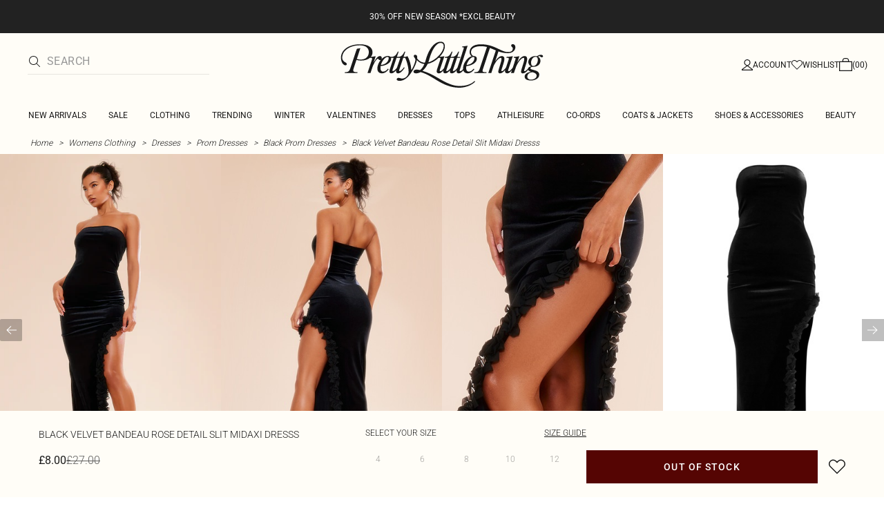

--- FILE ---
content_type: application/javascript
request_url: https://www.prettylittlething.com/y3-92TFR_prTRo7N_JCiMeNO/ikirNwGrcO4wkr9pXY/DVUXRgE/M0IaVSh/5XigB
body_size: 176650
content:
(function(){if(typeof Array.prototype.entries!=='function'){Object.defineProperty(Array.prototype,'entries',{value:function(){var index=0;const array=this;return {next:function(){if(index<array.length){return {value:[index,array[index++]],done:false};}else{return {done:true};}},[Symbol.iterator]:function(){return this;}};},writable:true,configurable:true});}}());(function(){EQ();xhl();NHl();var CV=function(C6){return rU["unescape"](rU["encodeURIComponent"](C6));};var tK=function(Wq,PS){return Wq==PS;};var nR=function(z6){var Bt=['text','search','url','email','tel','number'];z6=z6["toLowerCase"]();if(Bt["indexOf"](z6)!==-1)return 0;else if(z6==='password')return 1;else return 2;};var tS=function(){return rU["Math"]["floor"](rU["Math"]["random"]()*100000+10000);};var CS=function(){Rc=[" ,!\x40","0B\x07[[\'\x40","\x40\"<","GT7E\x3f>","\r$LO;y(&Y^R\x3f","","k","K\'3","+;$X\tZ_\'\x40e :=!BRL","-6[-O[\x3f{O ","P*&","(hR2Z\'G;=;_GJ","A","&<=YRn\x3fH\b\x07T&3!\'","m\tdJ!\x40r.3","ZR",">D","cp","","\x3fLB_4L","(1=H\vT[H","Mv:MH","V\\\x3fL J:3 =","Jy.0&]DP5HFFV)7\x40[a\x00PI#","\\T","DK1D","A&;\'","{BRP\'HI!ni#BE_:]X","D","BM6\\","n&Z=G!5.6_"," ]S<","w=_O+!2_C[!lI=","FJ*","!","\x40","vZ<K1g,\'H","\x40W;","7&<F","\n\x40",",;\'5D","FH","( T","&01\"^LOcUt$<mYg.dm[U=E+12pq%=K#","V\'5","92Y","sQ0\\H;","TL<Z\x3fT&3 =d[_\'L","<GG+-:\'L\tTV2G","/:_","]#R==\'4y","\x00T 99\'","4H\t!XW0L","^Tw\'LR &",")4g[6[2H!1*\'D","I!2 4XUR6","#5:\'","\x40C= 6]T[>Lr*,=","=5\'","OY[ Z","N","BP0]Ho|.6Y]^\b]<GH; =I\x00b{uXY/aC]\fCzQ,}!5=:[WTQ7L--}:iq\x00","H","5;4","\x07B=","^~J6D","K .\x00=Cd]!L","\v:6Y-\x40m\'H",",5%0XC[y","\x40G\"1","GNLO :","\tN ]C\"1\'\'\r\nCV<\\PE. *;\rX:GJ6","a\f^B==\x3f6_\"TL:Y/\x40::*","Y6].C#1$6Y","E. *;","7HS[{83I\"$&=H","\t","[n\x3fH\bTg $z\r:Er:_3I!:,0YP2Y_1E8<4\x004`\\O;}","\x00\x40","\f]CQ\fv",";<\x07Xn\x3f\\]O!","Q","G=&7H<","+\x3fX",":","7H","X:E G;<",">B\x07%c}Le :\'6N\tXP","\'F4C\"1\'\'","#HC:=","rL!F","M","R<N","\'=!D","V",">L#XK0A!O! :","m6[\x07E*&!F","C\x40","_GQ:GTu7&2_",">6[","A=5\'\'H","I<79&","\rV","R &$H4VM6","d ;%6L","=\fI","VN","Nc7 ,=^Y","D","&:-6U2","g\bd{;\'kh*a$3\n\x3fl<=}l#`0$G\b\x3f:P|Y 1e>\x00l0CcD4m>2{34[26z\nS4i\f\'}Wx#\nA\v\f<\r_fh<Da53\rk0CvD;e>1k{34i24T\nS_i}W3x0\nAx\b9\rPzkDg53l0CuD4m>2k{#;K26z\nS4i\n7}Wx9\nA\v\nk<\rPvh<Dl53\rkCvD4>1k{34i21T\nS i}W3x|00\nN\b4\rPzo<Dg53l0CgD4m>2k{3;i26z\nS4i\nl}Gx>\nA\v<\rPXh<Do53\rlCvD4}>1k{34i22D\nS8i}W3x{k0\nA`\b;\rPzmDg5<\rl0CpD4m>6E{34a26z\nS4i\f7}Wx<\nA\v\b<_Xh<Dd53\roCvD4>1k{34i25z\nS<i}W3x{k0\nN\x07\b7\rPzmDg53/l0CvD4m>3U{34W26z\nS4il}W;x$\nA\v\v <\rPTh<Dp53\rnECvT;O>1k{34i26\nSi}W3x| 0\nA|\b(\rPzjIDg53l0CD4m>1U{3426z\nS4i\n\'}Wx\'\nA\v\f<\r_vh<Dg53\rhECvD4G>1k{34i26T\nCi}B,6thH\"1ggT9Vmh<Dgdb]$\x00Yh0*E{0\x00B1#Rd\x3fS1b<#K#fk\nA8CzN6h04i}B,6tm9~\"1o\bc%b\f\x3fh0:M,$\x00y\"v8l\tA\r9l>-Y}\x00h:5g\x3f%W4_c:>G\vaA\b-phg}C}l<0_cV!l<6FpF 1e\x3f(<\\6|Ox01g-34kfs9;C)3\bl<<cQh2&c.<\bgEYF 1e\x00\x00l4CvQh2*H\f\x07\b<\x07f\v7u\fl2ONh6a!`vy;h0:~+\'l<6vbk7$G\b8c:P};h0:d5\flOKn1g#d<vh\v&` \b_c5\"T(&l>-Y};h0:~6.F4XVh01\bh<6\\pA)Dg\bk6_c)=E8!l<6C[;h0:K, <n\frh5\n\b\x3f:\rP};h0&d,:;H\"v|aE\v!~-\v\x40I6y\nh08R\blK<_c:>E{&l;&ot*p)J-#NM1N]>oDg\v1\bl\x3fY\nh01e\x3f;l<=pl\"\x403W&;\n=l<6Ph0\'J `\'>vtL","\x3f=16A9GJ;","~QZ~]]","[W0L","$RL%\x40q &\"6_/PW ]R&;\'","JI\"1","[G;=&=R","F","[SQ!","Np*:-<_","\nN(>p^B\"","Xk#Ye.\',","J*9,=Y;[RM",",","J#1*\'eSR6Z#O(:(\x3f^","R_!}C !=","J\x07T*o","S[5HR","]#LJ","","YZ<D$%o\v","QL>hT","S>L2R",",;$#ARZ","Q=JE$","RG ","\t6$|rC_","O*:=\n","_O-=%:Y__=N","C","VZ7[U","VY","[W6G8C&3!\'","Y\'EW>\x40P*","K\"5","\'vyv7\x3fe\x07","\x40XL*","G#","\x3f<&=H","t","C*8","E}y","S.<\x3fA+EM:F",":<\x3fA","!J\x00","zg","\rT 9,\fLY]\x00JV;\'5B","S]\fHw\x3f;( C\x00\b#O*j\"7/\x3fr-XS:Z","N!FE;\x07<1","9,\'L6N","K L1A*:=L\t","]<DC;1"];};var Tz=function(){return ["\x61\x70\x70\x6c\x79","\x66\x72\x6f\x6d\x43\x68\x61\x72\x43\x6f\x64\x65","\x53\x74\x72\x69\x6e\x67","\x63\x68\x61\x72\x43\x6f\x64\x65\x41\x74"];};var cM=function(fR,NH){return fR>NH;};var Jc=function(){return PY.apply(this,[Ql,arguments]);};var wK=function(){return VS.apply(this,[lE,arguments]);};var I6=function tM(Gc,GH){'use strict';var EN=tM;switch(Gc){case I:{var zR=GH[SG];m6.push(cK);if(hK(typeof rU[Vq()[EY(ZN)](vz({}),Ht,KH,Wf)],Vq()[EY(KN)].apply(null,[cL,IK,vz(kS),D1]))&&xf(zR[rU[Vq()[EY(ZN)].apply(null,[vz(Sc),Ht,vz(kS),Wf])][cc()[SY(At)](Lz,Hs,wj,rH)]],null)||xf(zR[p6()[GB(At)](vz([]),st,dz)],null)){var hN;return hN=rU[Vq()[EY(DL)].apply(null,[IK,Sc,BH,lc])][gz(typeof p6()[GB(YM)],qs('',[][[]]))?p6()[GB(Dz)].call(null,cN,nH,c6):p6()[GB(TM)](fS,mM,HN)](zR),m6.pop(),hN;}m6.pop();}break;case lE:{m6.push(sK);var Cz=rU[hK(typeof p6()[GB(Ht)],qs('',[][[]]))?p6()[GB(KH)].call(null,pH,hz,PV):p6()[GB(Dz)](DM,Tc,cV)][gz(typeof Vq()[EY(SV)],qs('',[][[]]))?Vq()[EY(Zh)](sY,Rt,vz(Sc),nV):Vq()[EY(Yh)].apply(null,[wj,cY,Xt,ms])]?rU[p6()[GB(KH)].apply(null,[vz({}),hz,PV])][QY()[zS(dV)].call(null,zH,K6,V6)](rU[p6()[GB(KH)](dL,hz,PV)][gz(typeof Vq()[EY(Mt)],'undefined')?Vq()[EY(Zh)].apply(null,[vz(Sc),Wf,vz([]),df]):Vq()[EY(Yh)](vz(kS),cY,rS,ms)](rU[Pc()[xM(KN)].call(null,DL,Zc,dB,Ch,IM)]))[rV()[cz(PB)](gM,JN,vz(kS),Jt)](rV()[cz(DM)](Bf,Sc,vz(kS),DL)):cc()[SY(JN)].call(null,jH,vz({}),K6,FK);var VB;return m6.pop(),VB=Cz,VB;}break;case EX:{var GR=GH[SG];var HR=GH[EX];m6.push(TH);if(tK(HR,null)||cM(HR,GR[p6()[GB(kS)].call(null,UK,fz,mV)]))HR=GR[gz(typeof p6()[GB(xL)],qs([],[][[]]))?p6()[GB(Dz)](xj,zh,qL):p6()[GB(kS)](Tf,fz,mV)];for(var LV=Sc,OH=new (rU[Vq()[EY(DL)](PB,Sc,kN,mj)])(HR);vM(LV,HR);LV++)OH[LV]=GR[LV];var VY;return m6.pop(),VY=OH,VY;}break;case YE:{var rt=GH[SG];m6.push(XK);var sH=Vq()[EY(tV)](vz({}),Lc,Pq,UD);var Nz=Vq()[EY(tV)].call(null,YH,Lc,Zc,UD);if(rt[cc()[SY(KH)].call(null,rK,cY,xY,Qg)]){var nL=rt[cc()[SY(KH)](rK,lV,vz(vz(kS)),Qg)][p6()[GB(WY)](Ht,bV,Xp)](p6()[GB(UB)](vz(kS),xL,Br));var YV=nL[cc()[SY(IK)](xY,Qh,vc,w1)](gz(typeof Vq()[EY(xj)],qs([],[][[]]))?Vq()[EY(Zh)](Xt,wt,jH,Tt):Vq()[EY(YH)].apply(null,[Xf,gH,TM,bF]));if(YV){var UH=YV[QY()[zS(xL)](Lg,wV,Ss)](cc()[SY(SV)](xL,Ds,vz(vz([])),RE));if(UH){sH=YV[gz(typeof p6()[GB(Sc)],qs([],[][[]]))?p6()[GB(Dz)](st,HY,Os):p6()[GB(IH)].call(null,cN,A6,WI)](UH[p6()[GB(IK)](fB,gH,bl)]);Nz=YV[hK(typeof p6()[GB(dV)],qs('',[][[]]))?p6()[GB(IH)](Kq,A6,WI):p6()[GB(Dz)](jL,hs,Pf)](UH[cc()[SY(Mt)].call(null,LB,vz(vz([])),IH,fQ)]);}}}var Wz;return Wz=N6(HG,[Vq()[EY(vs)](KM,QM,dV,gr),sH,gz(typeof Vq()[EY(Lq)],qs('',[][[]]))?Vq()[EY(Zh)].call(null,pH,mK,vz(vz(kS)),Oz):Vq()[EY(rK)](vz(vz({})),WY,tV,sU),Nz]),m6.pop(),Wz;}break;case Vr:{m6.push(FH);throw new (rU[p6()[GB(rB)].apply(null,[dL,HY,B5])])(xc()[Kt(Zs)](FH,GL,RY,BH));}break;case Y5:{m6.push(kN);var cS=WH()[KY(Tq)](T6,JN,T6,Sc);if(rU[Pc()[xM(KN)](DL,Pq,dB,sY,UL)]&&rU[gz(typeof Pc()[xM(Sc)],qs(gz(typeof cc()[SY(DL)],'undefined')?cc()[SY(GM)](XN,WY,UR,zf):cc()[SY(JN)](jH,vs,cN,bL),[][[]]))?Pc()[xM(Xc)](EK,BH,wh,CH,w6):Pc()[xM(KN)](DL,BH,dB,fz,UL)][Vq()[EY(Lq)](GM,IH,vz(Sc),Nh)]&&rU[Pc()[xM(KN)].apply(null,[DL,PB,dB,dc,UL])][Vq()[EY(Lq)].apply(null,[vz(vz(kS)),IH,NB,Nh])][Vq()[EY(LK)].apply(null,[vz(vz([])),Uz,DL,zh])]){var IV=rU[Pc()[xM(KN)](DL,IK,dB,Tf,UL)][Vq()[EY(Lq)](vz({}),IH,UK,Nh)][hK(typeof Vq()[EY(rB)],qs([],[][[]]))?Vq()[EY(LK)].apply(null,[vz({}),Uz,vz({}),zh]):Vq()[EY(Zh)](Lc,hM,xY,Hh)];try{var tN=m6.length;var zc=vz(vz(SG));var BB=rU[cc()[SY(DL)](qM,JN,IN,zN)][As()[zt(Tq)](Ez,dB,KH,Dz)](YY(rU[cc()[SY(DL)](qM,HY,Qh,zN)][gz(typeof WH()[KY(AN)],qs([],[][[]]))?WH()[KY(Zh)](RK,DY,SV,ZN):WH()[KY(Dz)](Jt,Xc,MB,gH)](),NS))[rV()[cz(dY)](kL,Xf,Pq,IH)]();rU[Pc()[xM(KN)](DL,Hs,dB,Xf,UL)][Vq()[EY(Lq)].call(null,IH,IH,vz([]),Nh)][Vq()[EY(LK)](GM,Uz,Xt,zh)]=BB;var pR=gz(rU[Pc()[xM(KN)](DL,AN,dB,GM,UL)][Vq()[EY(Lq)](Lc,IH,Pq,Nh)][Vq()[EY(LK)](IH,Uz,OL,zh)],BB);var NK=pR?QY()[zS(Sc)].call(null,Yf,cL,lx):cc()[SY(Sc)](fB,Eq,vz(kS),mj);rU[Pc()[xM(KN)].apply(null,[DL,Qh,dB,vz(vz(Sc)),UL])][gz(typeof Vq()[EY(wV)],qs('',[][[]]))?Vq()[EY(Zh)].call(null,K6,Pm,DM,HP):Vq()[EY(Lq)](ZN,IH,Ht,Nh)][Vq()[EY(LK)].call(null,NT,Uz,vz(vz({})),zh)]=IV;var wJ;return m6.pop(),wJ=NK,wJ;}catch(R3){m6.splice(vd(tN,kS),Infinity,kN);if(hK(rU[Pc()[xM(KN)](DL,vs,dB,YM,UL)][hK(typeof Vq()[EY(kN)],'undefined')?Vq()[EY(Lq)](Lc,IH,DL,Nh):Vq()[EY(Zh)].apply(null,[rC,Vw,tV,M3])][Vq()[EY(LK)].call(null,vz(vz(kS)),Uz,xL,zh)],IV)){rU[Pc()[xM(KN)].call(null,DL,Qv,dB,HY,UL)][hK(typeof Vq()[EY(Zc)],'undefined')?Vq()[EY(Lq)](t4,IH,cY,Nh):Vq()[EY(Zh)].apply(null,[KH,sO,NB,Md])][hK(typeof Vq()[EY(cL)],qs('',[][[]]))?Vq()[EY(LK)](vz(kS),Uz,Ht,zh):Vq()[EY(Zh)].apply(null,[vz(vz({})),Nw,vz([]),Pw])]=IV;}var tA;return m6.pop(),tA=cS,tA;}}else{var pC;return m6.pop(),pC=cS,pC;}m6.pop();}break;case QF:{var c3=GH[SG];m6.push(tZ);var KJ;return KJ=vz(vz(c3[Pc()[xM(KN)].apply(null,[DL,rS,dB,vR,zH])]))&&vz(vz(c3[Pc()[xM(KN)].call(null,DL,Uz,dB,vz(vz(Sc)),zH)][Vq()[EY(Lq)](vz({}),IH,vz(vz(kS)),W3)]))&&c3[Pc()[xM(KN)].apply(null,[DL,NT,dB,Eq,zH])][gz(typeof Vq()[EY(xL)],'undefined')?Vq()[EY(Zh)].apply(null,[TM,mR,wj,I4]):Vq()[EY(Lq)](xL,IH,xY,W3)][Sc]&&gz(c3[Pc()[xM(KN)].apply(null,[DL,vs,dB,WY,zH])][Vq()[EY(Lq)].apply(null,[vz(vz({})),IH,tV,W3])][Sc][rV()[cz(dY)](Np,LK,IN,IH)](),gz(typeof rV()[cz(fS)],'undefined')?rV()[cz(Ch)](Dm,wV,vz(Sc),J4):rV()[cz(Tf)].call(null,g0,At,KN,DM))?QY()[zS(Sc)](n1,IC,lx):cc()[SY(Sc)](fB,rC,UB,Mx),m6.pop(),KJ;}break;case q:{var Um=GH[SG];m6.push(W0);var Pd=cc()[SY(JN)](jH,Hs,LK,BA);var Ax=cc()[SY(JN)].apply(null,[jH,OL,Hs,BA]);var VJ=cc()[SY(D3)](OL,AN,vz(vz([])),A2);var xP=[];try{var bC=m6.length;var XP=vz({});try{Pd=Um[bv()[R7(Tq)].call(null,lm,CH,Xc,Eq,q3)];}catch(YO){m6.splice(vd(bC,kS),Infinity,W0);if(YO[hK(typeof p6()[GB(Bk)],qs([],[][[]]))?p6()[GB(PB)].apply(null,[YM,b9,Mp]):p6()[GB(Dz)](rC,Im,AC)][cc()[SY(lm)](QZ,WY,K6,tZ)](VJ)){Pd=hK(typeof Pc()[xM(KH)],qs([],[][[]]))?Pc()[xM(wV)](kS,UR,w0,Ch,Cw):Pc()[xM(Xc)](PB,Zs,hd,Zh,ZR);}}var x0=rU[cc()[SY(DL)].apply(null,[qM,vz(kS),NB,n9])][As()[zt(Tq)](Iv,dB,XT,Dz)](YY(rU[cc()[SY(DL)].call(null,qM,IC,LK,n9)][hK(typeof WH()[KY(wV)],qs([],[][[]]))?WH()[KY(Dz)](mj,Xc,Yh,gH):WH()[KY(Zh)](b7,pT,KH,cP)](),NS))[gz(typeof rV()[cz(lV)],'undefined')?rV()[cz(Ch)].apply(null,[O7,wV,cY,Om]):rV()[cz(dY)].apply(null,[nl,PB,SZ,IH])]();Um[gz(typeof bv()[R7(JN)],qs([],[][[]]))?bv()[R7(KH)](VA,Lq,bL,xj,NB):bv()[R7(Tq)](lm,Qv,Xc,ZN,q3)]=x0;Ax=hK(Um[hK(typeof bv()[R7(rC)],qs(gz(typeof cc()[SY(rC)],qs([],[][[]]))?cc()[SY(GM)].call(null,qk,lV,vz({}),Hs):cc()[SY(JN)](jH,Dz,vz({}),BA),[][[]]))?bv()[R7(Tq)](lm,IN,Xc,cN,q3):bv()[R7(KH)](LC,XT,Gx,rC,rA)],x0);xP=[N6(HG,[QY()[zS(KH)](tv,sY,SZ),Pd]),N6(HG,[p6()[GB(Xc)].call(null,cN,BH,zF),jd(Ax,kS)[rV()[cz(dY)](nl,vz({}),T6,IH)]()])];var YT;return m6.pop(),YT=xP,YT;}catch(qO){m6.splice(vd(bC,kS),Infinity,W0);xP=[N6(HG,[QY()[zS(KH)](tv,t4,SZ),Pd]),N6(HG,[p6()[GB(Xc)].call(null,Eq,BH,zF),Ax])];}var zP;return m6.pop(),zP=xP,zP;}break;case A:{m6.push(NA);var hT=cc()[SY(UB)].call(null,Ew,vz({}),vz(vz(kS)),ZE);var EZ=Vq()[EY(st)].apply(null,[DM,HZ,Xt,w3]);for(var xR=Sc;vM(xR,hs);xR++)hT+=EZ[rV()[cz(Xc)].apply(null,[jG,Eq,xL,D3])](rU[cc()[SY(DL)](qM,Mt,Tf,df)][As()[zt(Tq)](fm,dB,Hs,Dz)](YY(rU[cc()[SY(DL)](qM,Hs,DL,df)][WH()[KY(Dz)].call(null,Q0,Xc,pH,gH)](),EZ[p6()[GB(kS)].call(null,UK,fz,nv)])));var RZ;return m6.pop(),RZ=hT,RZ;}break;case HE:{m6.push(gM);var Mk=WH()[KY(Tq)].apply(null,[lT,JN,kS,Sc]);try{var Jk=m6.length;var RP=vz(EX);if(rU[Pc()[xM(KN)](DL,Tf,dB,vz(vz({})),mC)]&&rU[Pc()[xM(KN)](DL,XT,dB,dV,mC)][p6()[GB(Pq)].call(null,vz(kS),D3,kZ)]&&rU[Pc()[xM(KN)](DL,Lq,dB,vz({}),mC)][p6()[GB(Pq)](PB,D3,kZ)][bv()[R7(XT)].call(null,N7,SV,NB,vs,Bd)]){var Dd=rU[Pc()[xM(KN)](DL,Wx,dB,UK,mC)][p6()[GB(Pq)].call(null,PB,D3,kZ)][bv()[R7(XT)].call(null,N7,J3,NB,pH,Bd)][rV()[cz(dY)].apply(null,[Qg,vz(Sc),YM,IH])]();var xx;return m6.pop(),xx=Dd,xx;}else{var NC;return m6.pop(),NC=Mk,NC;}}catch(fd){m6.splice(vd(Jk,kS),Infinity,gM);var zd;return m6.pop(),zd=Mk,zd;}m6.pop();}break;case Fj:{var kO=GH[SG];m6.push(zh);var KZ=WH()[KY(Tq)].apply(null,[zm,JN,Zs,Sc]);var XZ=WH()[KY(Tq)](zm,JN,Eq,Sc);var Bv=new (rU[hK(typeof p6()[GB(rC)],qs([],[][[]]))?p6()[GB(Bk)](UB,Zc,b7):p6()[GB(Dz)].call(null,dc,fZ,vk)])(new (rU[p6()[GB(Bk)](vz(vz(kS)),Zc,b7)])(QY()[zS(IH)].apply(null,[zA,bm,xj])));try{var d4=m6.length;var GP=vz(EX);if(vz(vz(rU[cc()[SY(ZN)].apply(null,[nC,vz([]),Mm,E4])][p6()[GB(KH)](sY,hz,hI)]))&&vz(vz(rU[cc()[SY(ZN)].call(null,nC,IN,wj,E4)][p6()[GB(KH)](bm,hz,hI)][hK(typeof WH()[KY(Xf)],'undefined')?WH()[KY(AN)](Pk,dL,xY,Ht):WH()[KY(Zh)](Cw,cJ,sY,cT)]))){var p0=rU[p6()[GB(KH)].call(null,sY,hz,hI)][gz(typeof WH()[KY(wV)],'undefined')?WH()[KY(Zh)](ST,TP,CH,hz):WH()[KY(AN)](Pk,dL,cN,Ht)](rU[xc()[Kt(rS)](rB,Vm,d9,DM)][cc()[SY(Xc)](dY,vz(Sc),jH,GA)],Vq()[EY(Uz)](Sc,Wx,vz(kS),qP));if(p0){KZ=Bv[cc()[SY(WY)](Ek,rS,OL,vQ)](p0[gz(typeof QY()[zS(OL)],qs('',[][[]]))?QY()[zS(NB)](NB,HY,kv):QY()[zS(KH)].call(null,xk,vz(vz(Sc)),SZ)][rV()[cz(dY)].apply(null,[ln,Xt,Zc,IH])]());}}XZ=hK(rU[cc()[SY(ZN)](nC,Zh,Lq,E4)],kO);}catch(sZ){m6.splice(vd(d4,kS),Infinity,zh);KZ=Vq()[EY(K6)].call(null,Lq,PJ,Sc,Qm);XZ=Vq()[EY(K6)](xY,PJ,vz(kS),Qm);}var TO=qs(KZ,s7(XZ,kS))[hK(typeof rV()[cz(Xf)],'undefined')?rV()[cz(dY)](ln,UB,vs,IH):rV()[cz(Ch)].call(null,OC,dY,vz(Sc),tv)]();var sv;return m6.pop(),sv=TO,sv;}break;case lF:{m6.push(lC);var JZ=WH()[KY(Tq)].call(null,GC,JN,JN,Sc);try{var vv=m6.length;var HO=vz(EX);if(rU[Pc()[xM(KN)].apply(null,[DL,NB,dB,tV,sO])][Vq()[EY(Lq)](NB,IH,vz({}),C1)]&&rU[Pc()[xM(KN)].apply(null,[DL,xj,dB,Wx,sO])][Vq()[EY(Lq)](st,IH,rC,C1)][Sc]&&rU[Pc()[xM(KN)].apply(null,[DL,NB,dB,vc,sO])][Vq()[EY(Lq)](vz(Sc),IH,Lq,C1)][Sc][Sc]&&rU[Pc()[xM(KN)](DL,vc,dB,vz({}),sO)][Vq()[EY(Lq)](WY,IH,wj,C1)][Sc][Sc][QY()[zS(Mt)](hA,wV,kN)]){var r4=gz(rU[Pc()[xM(KN)](DL,Zc,dB,Zh,sO)][Vq()[EY(Lq)](Ht,IH,Eq,C1)][X7[Zh]][Gj[Vq()[EY(XT)](vz(vz([])),fx,vz(kS),zp)]()][QY()[zS(Mt)](hA,Wx,kN)],rU[hK(typeof Pc()[xM(DL)],qs(cc()[SY(JN)].apply(null,[jH,rS,Hk,NG]),[][[]]))?Pc()[xM(KN)](DL,Qv,dB,Tf,sO):Pc()[xM(Xc)](qM,ZN,WC,pH,Ik)][Vq()[EY(Lq)](IH,IH,Ht,C1)][Sc]);var Xm=r4?QY()[zS(Sc)](T,Uz,lx):cc()[SY(Sc)].call(null,fB,YH,Ds,Ng);var p4;return m6.pop(),p4=Xm,p4;}else{var UZ;return m6.pop(),UZ=JZ,UZ;}}catch(G0){m6.splice(vd(vv,kS),Infinity,lC);var CC;return m6.pop(),CC=JZ,CC;}m6.pop();}break;case dg:{var V9=GH[SG];m6.push(A7);var PO=V9[gz(typeof Pc()[xM(NB)],qs([],[][[]]))?Pc()[xM(Xc)](Nm,xY,Xx,vz(vz([])),Ld):Pc()[xM(KN)].apply(null,[DL,fz,dB,cN,m1])][As()[zt(OL)](G1,QO,dV,OL)];if(PO){var EP=PO[rV()[cz(dY)](Cl,rS,xL,IH)]();var Dk;return m6.pop(),Dk=EP,Dk;}else{var Kk;return Kk=WH()[KY(Tq)].call(null,ET,JN,xL,Sc),m6.pop(),Kk;}m6.pop();}break;case p2:{var k0=GH[SG];m6.push(Wk);var mk=WH()[KY(Tq)].apply(null,[Gv,JN,Mt,Sc]);try{var O9=m6.length;var xO=vz(EX);if(k0[Pc()[xM(KN)](DL,SZ,dB,vz(Sc),P0)][cc()[SY(IH)](X3,Tq,vz(vz(kS)),KP)]){var Td=k0[gz(typeof Pc()[xM(kN)],qs([],[][[]]))?Pc()[xM(Xc)](FK,ZN,Y0,xL,IN):Pc()[xM(KN)](DL,AN,dB,dC,P0)][cc()[SY(IH)].apply(null,[X3,dL,JN,KP])][gz(typeof rV()[cz(IH)],qs([],[][[]]))?rV()[cz(Ch)](Hx,Zc,KH,Y0):rV()[cz(dY)](Mn,vz(vz(Sc)),Tf,IH)]();var LT;return m6.pop(),LT=Td,LT;}else{var BO;return m6.pop(),BO=mk,BO;}}catch(dP){m6.splice(vd(O9,kS),Infinity,Wk);var Jm;return m6.pop(),Jm=mk,Jm;}m6.pop();}break;}};var Vv=function(T3,lw){return T3 in lw;};var JJ=function(nJ){return void nJ;};var wA=function UA(Jx,Cd){'use strict';var Hv=UA;switch(Jx){case MD:{var JR=Cd[SG];m6.push(vO);var HC;return HC=JR&&tK(gz(typeof rV()[cz(rB)],qs([],[][[]]))?rV()[cz(Ch)](tk,vz(vz({})),vz(vz(kS)),hz):rV()[cz(XT)].apply(null,[kX,vz(vz(kS)),NB,Lc]),typeof rU[gz(typeof Vq()[EY(xY)],'undefined')?Vq()[EY(Zh)](vz(vz({})),nV,KH,vR):Vq()[EY(ZN)](IK,Ht,Pq,BA)])&&gz(JR[cc()[SY(rC)](OP,DM,vz(vz(Sc)),AZ)],rU[hK(typeof Vq()[EY(vc)],qs('',[][[]]))?Vq()[EY(ZN)](NB,Ht,vz([]),BA):Vq()[EY(Zh)](vz(vz({})),dA,NT,z9)])&&hK(JR,rU[hK(typeof Vq()[EY(mM)],'undefined')?Vq()[EY(ZN)].apply(null,[vz(vz(kS)),Ht,BH,BA]):Vq()[EY(Zh)](fz,zC,Qh,PP)][cc()[SY(Xc)].call(null,dY,rB,GM,vk)])?xc()[Kt(ZN)].call(null,Xc,xj,RK,Zs):typeof JR,m6.pop(),HC;}break;case Il:{var dk=Cd[SG];return typeof dk;}break;case jU:{var Dx=Cd[SG];var hJ=Cd[EX];var jP=Cd[YE];m6.push(Rv);Dx[hJ]=jP[cc()[SY(rB)].call(null,jL,XT,J3,AD)];m6.pop();}break;case tG:{var vP=Cd[SG];var v7=Cd[EX];var q7=Cd[YE];return vP[v7]=q7;}break;case sr:{var cm=Cd[SG];var YC=Cd[EX];var pv=Cd[YE];m6.push(fO);try{var Y4=m6.length;var jZ=vz(vz(SG));var TR;return TR=N6(HG,[hK(typeof Vq()[EY(Dz)],qs([],[][[]]))?Vq()[EY(OL)].apply(null,[dL,C0,Zs,tD]):Vq()[EY(Zh)](bm,xA,vz(vz(kS)),Nx),cc()[SY(dc)](Lc,vz(vz({})),vz(vz(Sc)),nm),QY()[zS(lV)].apply(null,[A0,vz(Sc),IN]),cm.call(YC,pv)]),m6.pop(),TR;}catch(f9){m6.splice(vd(Y4,kS),Infinity,fO);var jx;return jx=N6(HG,[Vq()[EY(OL)](cL,C0,kS,tD),Vq()[EY(xY)].apply(null,[Mt,Ss,BH,QP]),hK(typeof QY()[zS(OL)],qs('',[][[]]))?QY()[zS(lV)].call(null,A0,Hk,IN):QY()[zS(NB)](m0,At,gd),f9]),m6.pop(),jx;}m6.pop();}break;case HE:{return this;}break;case cX:{var Xd=Cd[SG];var OO;m6.push(rd);return OO=N6(HG,[Vq()[EY(rS)](vz(kS),Eq,xY,OR),Xd]),m6.pop(),OO;}break;case dg:{return this;}break;case I2:{return this;}break;case mp:{m6.push(MT);var tx;return tx=Vq()[EY(At)](PB,jL,Yh,zx),m6.pop(),tx;}break;case Fj:{var sT=Cd[SG];m6.push(km);var wk=rU[gz(typeof p6()[GB(JN)],qs('',[][[]]))?p6()[GB(Dz)](tV,O0,Ew):p6()[GB(KH)].apply(null,[vz(vz(kS)),hz,Sp])](sT);var fA=[];for(var RO in wk)fA[gz(typeof Vq()[EY(rS)],qs('',[][[]]))?Vq()[EY(Zh)].call(null,Mt,UJ,Qh,hZ):Vq()[EY(Xc)].call(null,NB,rC,vz(kS),E5)](RO);fA[gz(typeof rV()[cz(rC)],'undefined')?rV()[cz(Ch)](qZ,Dz,fz,wx):rV()[cz(cY)](TB,vz([]),vz(vz({})),kP)]();var bP;return bP=function NZ(){m6.push(Gx);for(;fA[p6()[GB(kS)](cY,fz,OZ)];){var nx=fA[cc()[SY(Bk)](PJ,At,J3,Y3)]();if(Vv(nx,wk)){var Ow;return NZ[cc()[SY(rB)](jL,Eq,DM,Pz)]=nx,NZ[cc()[SY(dV)](CP,cY,Ht,bX)]=vz(X7[kS]),m6.pop(),Ow=NZ,Ow;}}NZ[cc()[SY(dV)].call(null,CP,PB,dV,bX)]=vz(Sc);var Fw;return m6.pop(),Fw=NZ,Fw;},m6.pop(),bP;}break;case wF:{m6.push(jJ);this[gz(typeof cc()[SY(dc)],'undefined')?cc()[SY(GM)](nd,vz([]),fz,IN):cc()[SY(dV)](CP,jH,cN,NP)]=vz(Sc);var MP=this[Vq()[EY(t4)].call(null,Mt,w0,dV,WA)][Sc][QY()[zS(HY)](f7,cL,kS)];if(gz(Vq()[EY(xY)](Zh,Ss,vz({}),Zw),MP[Vq()[EY(OL)](KN,C0,vz(vz({})),nB)]))throw MP[QY()[zS(lV)].call(null,w6,HY,IN)];var Qd;return Qd=this[As()[zt(rC)].call(null,H3,v4,JN,Ch)],m6.pop(),Qd;}break;case vI:{var gT=Cd[SG];var VZ=Cd[EX];var RC;var Fx;var gx;var EA;m6.push(SO);var n4=p6()[GB(kN)].call(null,IK,W9,NO);var sP=gT[rV()[cz(OL)].call(null,zB,Tq,MB,dL)](n4);for(EA=Sc;vM(EA,sP[p6()[GB(kS)](Hs,fz,ws)]);EA++){RC=Ix(jd(b3(VZ,Zh),X7[Dz]),sP[p6()[GB(kS)](sY,fz,ws)]);VZ*=X7[Xc];VZ&=X7[DL];VZ+=X7[rC];VZ&=Gj[OJ()[Vx(kS)].call(null,l4,OL,XT,Ds,Rh)]();Fx=Ix(jd(b3(VZ,X7[JN]),X7[Dz]),sP[p6()[GB(kS)](vz(vz(kS)),fz,ws)]);VZ*=X7[Xc];VZ&=X7[DL];VZ+=X7[rC];VZ&=Gj[OJ()[Vx(kS)](l4,xY,XT,fz,Rh)]();gx=sP[RC];sP[RC]=sP[Fx];sP[Fx]=gx;}var PA;return PA=sP[rV()[cz(PB)].call(null,P7,vz(vz(Sc)),KH,Jt)](n4),m6.pop(),PA;}break;case Ql:{var Hd=Cd[SG];m6.push(xj);if(hK(typeof Hd,QY()[zS(Xf)](k4,Lc,Mt))){var I3;return I3=cc()[SY(JN)].apply(null,[jH,Hk,vz(Sc),Oz]),m6.pop(),I3;}var L7;return L7=Hd[p6()[GB(BH)].call(null,YH,IH,Yc)](new (rU[p6()[GB(Bk)].call(null,NB,Zc,Rk)])(rV()[cz(jL)].call(null,nP,vz(vz([])),xY,Xc),cc()[SY(Xt)].call(null,jm,Ds,vz([]),BN)),cc()[SY(vc)](QM,Xc,vz({}),l0))[p6()[GB(BH)].apply(null,[jH,IH,Yc])](new (rU[p6()[GB(Bk)](Hs,Zc,Rk)])(p6()[GB(cN)](vz({}),DL,mV),cc()[SY(Xt)].call(null,jm,vz(Sc),YM,BN)),QY()[zS(BH)](s9,Eq,Tf))[p6()[GB(BH)](vz(vz({})),IH,Yc)](new (rU[p6()[GB(Bk)].apply(null,[vz(Sc),Zc,Rk])])(rV()[cz(BH)].apply(null,[Oz,IC,dY,Qv]),cc()[SY(Xt)](jm,t4,dV,BN)),p6()[GB(Xt)].call(null,Xt,kZ,dd))[p6()[GB(BH)].apply(null,[Qh,IH,Yc])](new (rU[p6()[GB(Bk)](ZN,Zc,Rk)])(hK(typeof rV()[cz(ZN)],qs([],[][[]]))?rV()[cz(Bk)].apply(null,[Nv,Xc,vz([]),rS]):rV()[cz(Ch)](KN,Bk,SZ,Am),gz(typeof cc()[SY(pH)],qs('',[][[]]))?cc()[SY(GM)].call(null,EO,jL,Wx,GM):cc()[SY(Xt)](jm,wV,vz(vz(Sc)),BN)),gz(typeof rV()[cz(ZN)],'undefined')?rV()[cz(Ch)].apply(null,[F9,Ht,vz({}),IJ]):rV()[cz(cN)](Z3,J3,vR,CP))[p6()[GB(BH)](wj,IH,Yc)](new (rU[p6()[GB(Bk)](WY,Zc,Rk)])(hK(typeof rV()[cz(Lq)],'undefined')?rV()[cz(Xt)].call(null,Zk,NT,YH,dJ):rV()[cz(Ch)](qZ,vz(kS),vz(Sc),cx),cc()[SY(Xt)].call(null,jm,Xc,Pq,BN)),QY()[zS(Bk)](mO,vz([]),t4))[p6()[GB(BH)].apply(null,[vz(kS),IH,Yc])](new (rU[hK(typeof p6()[GB(KH)],qs('',[][[]]))?p6()[GB(Bk)].apply(null,[fB,Zc,Rk]):p6()[GB(Dz)].call(null,vz([]),MA,I4)])(QY()[zS(cN)](UB,vz(vz(kS)),rB),cc()[SY(Xt)].call(null,jm,Wx,IK,BN)),p6()[GB(vc)].call(null,dY,LZ,Pf))[p6()[GB(BH)](vz([]),IH,Yc)](new (rU[p6()[GB(Bk)](vz({}),Zc,Rk)])(As()[zt(ZN)](LA,KH,CH,Xc),cc()[SY(Xt)](jm,vR,vz(vz(Sc)),BN)),p6()[GB(fB)](Sc,xY,TP))[p6()[GB(BH)](Lc,IH,Yc)](new (rU[hK(typeof p6()[GB(OL)],'undefined')?p6()[GB(Bk)](vz(vz({})),Zc,Rk):p6()[GB(Dz)].call(null,vc,GA,VC)])(As()[zt(KN)](LA,jv,cN,Xc),cc()[SY(Xt)].apply(null,[jm,sY,Hk,BN])),Vq()[EY(HY)].call(null,wV,PB,Pq,nT))[QY()[zS(Lq)](N0,Xt,wR)](X7[Zh],X7[kN]),m6.pop(),L7;}break;}};var gz=function(dO,kx){return dO===kx;};var vM=function(Gw,Ak){return Gw<Ak;};var Xk=function(){return ["\x6c\x65\x6e\x67\x74\x68","\x41\x72\x72\x61\x79","\x63\x6f\x6e\x73\x74\x72\x75\x63\x74\x6f\x72","\x6e\x75\x6d\x62\x65\x72"];};var w7=function(){return Ox.apply(this,[Ir,arguments]);};var PY=function D7(Qx,v9){var mx=D7;for(Qx;Qx!=AQ;Qx){switch(Qx){case x5:{Qx+=mp;L4=GM*sK-Ch-NB-Zh;R9=GM*MB+Xc+rC*Zh;Ek=MB+sK+GM-Zh-kS;V6=NB*DL+sK+rC+kS;zm=kS-JN-Zh+sK*Ch;fk=Zh*sK-JN*Xc+rC;}break;case BD:{xm=Ch*NB*MB;q0=rC+DL+MB*Zh*JN;Qx-=pp;G7=rC+NB*MB*GM+kS;L3=Xc+MB*DL+NB*Dz;DP=Zh*sK+kS-MB-rC;nw=sK*rC-JN-DL+GM;}break;case c1:{Qx=d5;z0=sK*Xc*kS+DL+MB;g4=GM*Ch*DL-kS-rC;d7=NB+Ch*sK-MB+Xc;FC=DL*MB-Dz*Zh;cO=NB*MB*Dz;Zv=Dz+sK*JN;AZ=sK*DL+Zh-MB*JN;DT=sK*GM+Xc-Zh-kS;}break;case FE:{BZ=NB*MB*Xc+rC-Ch;m3=kS*GM+DL*rC*Dz;Qx-=NU;Y3=JN+DL*sK-rC-Ch;pJ=Dz+MB*Zh+GM+sK;QT=tv-TP+Y3-fJ+pJ+AO;DJ=Ch*Zh+JN+GM*MB;Pv=sK*rC+Xc*NB;}break;case Kp:{Qx=Pj;Hk=JN*Zh+DL+Dz*NB;dc=Xc*Zh-rC-JN-kS;pH=GM*kS-Dz+Zh*JN;wV=rC+DL+Xc-NB+Ch;Xt=GM*JN+Ch*Xc+rC;}break;case QI:{JO=sK*rC+GM+Xc;PZ=sK*rC-Zh-NB*Dz;Qx+=lI;tk=Ch+DL*Dz*GM-NB;v0=rC*sK+MB+Dz;x9=Ch*rC+sK*DL-GM;BC=NB+Xc*sK+kS+DL;}break;case fl:{gO=MB*rC+kS-Zh+GM;d0=Ch+MB*GM*JN-sK;bT=kS*JN+DL+rC*MB;ck=JN*Ch*MB+GM;PC=Ch+Xc*sK-rC*NB;Qx=Nj;}break;case MU:{Qx=tr;A7=JN+sK*DL+kS+Ch;zN=NB*Zh*DL;FH=sK-Ch+GM*NB+Dz;Bd=Zh-Xc+MB*rC+Ch;Pq=Xc*Zh+rC+MB+GM;cK=sK*JN-Dz*Xc;CO=JN+GM*Zh*NB-rC;}break;case MI:{Zx=Xc*GM+Zh+rC*sK;l9=Dz*sK-Ch-DL-Zh;GZ=Ch*NB+Dz+rC*sK;U4=Dz*NB+GM*Zh*rC;kv=Xc*NB*Zh+Dz*sK;N4=DL*NB*Ch*Zh;Qx+=kl;}break;case tI:{Ld=kS+Zh*DL*GM+MB;wt=kS+NB*rC*MB+Zh;Qx-=mQ;g0=sK*kS+GM*Xc*Dz;J4=Ch+GM*DL*Xc+kS;Xx=Dz+Zh+Xc*MB*Ch;T9=NB+GM*Xc*Dz+Zh;}break;case D5:{while(vM(KO,rJ.length)){var kA=Tm(rJ,KO);var Px=Tm(Bm.ql,Sm++);Sk+=VS(SG,[jd(t7(Yv(kA),Yv(Px)),t7(kA,Px))]);KO++;}Qx=kF;}break;case k2:{gJ=JN*GM*MB-Xc-Ch;Yk=Ch*kS+DL*sK+rC;fm=sK+NB+GM*rC*DL;Qx=Ag;V3=MB*Dz*Ch-NB;q4=Xc-Dz+sK*Ch+MB;}break;case pU:{MC=Zh+MB+Ch*sK;B3=MB*Dz+sK*Xc-JN;vw=NB*GM*Zh-Xc-Dz;Qx=rX;vJ=DL*Xc*GM+Zh-kS;HJ=sK-JN-DL+MB*GM;J7=Xc+sK*Ch*JN+rC;}break;case FI:{D3=Zh-Ch+sK-kS;WR=MB-Zh-Xc+Dz*sK;Lx=DL+sK*Zh+Xc;lv=DL*sK-JN*MB;Jt=Zh*rC*JN+Xc*Ch;Qx-=IX;}break;case Bl:{bw=MB+Xc+NB+DL*sK;ld=Ch*sK+Dz*JN+kS;Z0=Dz*GM+Ch+sK*DL;ET=DL*sK+Xc*rC+GM;q9=sK*Dz+Ch-MB+JN;AP=MB*JN*Xc-kS;WP=rC*GM*Zh-sK;Qx=VF;H7=Ch+Xc*Dz*rC-Zh;}break;case N:{cV=Zh*Dz*Ch-rC+MB;DO=Xc-Zh+DL*GM+sK;E0=sK*Zh-NB-Xc*rC;Qx=Hn;nO=DL+rC+Xc*sK*kS;Qk=rC+sK*Xc-Ch-MB;KP=sK*DL+Ch+MB+GM;}break;case ZU:{DC=Xc*DL*rC+Dz;Qx=M5;IO=MB+sK*Dz+NB;v3=MB+JN*GM*Zh*Ch;nA=JN-kS-rC+sK*Zh;hs=NB*Ch+DL*JN*GM;Vd=GM*MB+sK*Xc+DL;}break;case bE:{HA=rC*Xc*Dz*Ch+Zh;r9=rC*JN+Zh*sK-MB;lA=GM*Dz*DL*kS+Xc;Ik=MB+DL*sK-JN*Ch;Fk=Xc*sK*kS+GM+Dz;Qx=K2;Q3=rC-MB+Ch+sK*DL;}break;case tg:{Qx=AQ;var QA=Dw[dx];for(var pO=Sc;vM(pO,QA.length);pO++){var f4=Tm(QA,pO);var bJ=Tm(P9.kG,GJ++);jT+=VS(SG,[jd(t7(Yv(f4),Yv(bJ)),t7(f4,bJ))]);}return jT;}break;case T1:{Z9=MB+GM+JN+Zh*sK;Jw=Xc+rC+sK+MB*DL;dw=Zh*rC+Dz*sK+NB;fv=Zh*GM+NB*MB*DL;Q4=GM*Xc*DL-Zh-rC;Qx-=rD;hZ=Dz*kS*rC*GM;LO=rC*sK-Xc+GM*Zh;}break;case qr:{IK=kS*Zh+Dz*GM+MB;tP=rC+MB+sK*JN-kS;c6=sK*Xc-DL*Ch+kS;Qx=FI;S3=Zh-Ch+sK*NB+GM;Zm=Xc*sK+Zh*rC;bO=MB-JN+DL*rC*Zh;H9=Dz*rC*JN*GM-NB;}break;case OI:{Rd=JN+MB*Dz*NB;Yw=rC*sK-Ch+Xc+kS;CA=MB+sK*Ch+rC*Zh;Os=rC*Xc-GM+Zh*sK;Rw=DL+sK-Xc+GM+kS;Qx=Vg;P3=Zh*Dz*Ch*kS*Xc;tw=Zh*Xc*rC+DL-GM;}break;case EU:{Tx=sK*Xc+NB+rC+DL;M4=Zh*GM*Dz+Xc*DL;Qx+=BQ;df=MB+Zh*sK-DL+kS;G9=rC*NB*GM+Xc-Zh;cv=kS+GM+sK*Zh+Xc;W3=DL*GM*NB+Ch*sK;Tv=GM*kS+Dz*Xc*DL;}break;case Hr:{Qx=AQ;return mm;}break;case kI:{zA=Zh*sK-NB-MB+rC;qP=rC*sK-kS+DL-MB;sA=sK*Dz+DL-Zh+JN;nZ=MB+sK*DL-Ch-GM;Ud=Zh+JN*MB*rC-NB;Qx=fl;md=MB*JN+NB+sK*Zh;rT=GM*sK-NB*kS*Ch;V0=NB*rC*MB+Ch*Dz;}break;case C2:{HZ=sK+Zh+rC*Dz+NB;b4=Zh+sK+Dz+MB+kS;cx=JN*GM*kS+sK*Ch;kZ=MB*Dz-JN*rC;rO=MB*Zh+NB+sK-kS;Rm=rC*sK+kS-Xc-NB;SC=DL*sK-Dz*rC+Zh;Qx=KX;z3=rC*JN*MB-DL*Xc;}break;case f1:{K7=Zh*Xc*JN+sK*DL;Iv=kS*sK+MB*GM;rk=Zh*MB+Dz+sK*rC;jA=Dz+Zh*sK-rC*GM;PR=MB+Zh*sK+rC*NB;k3=DL-Ch*GM+sK*rC;Qx=MX;}break;case ED:{FJ=rC*Ch*DL+GM*MB;Qx=Ug;RJ=sK*Dz+Zh-rC-JN;lO=rC*sK+NB+MB*Ch;c9=kS*MB*GM*JN-DL;Ed=MB*Xc+Zh-GM+sK;D0=MB*DL+Xc+Zh+Ch;w3=sK*Xc-MB+GM*Zh;wC=sK*Dz+GM-Zh+Ch;}break;case nD:{x3=kS*Xc*DL*rC-sK;Ez=sK-Zh+NB*DL+Dz;mM=JN+GM*Xc+rC*DL;Qx-=g2;qx=MB*kS-Dz-JN+sK;dv=Ch+DL+Dz+sK+GM;bV=MB*rC-sK+Ch-Xc;}break;case bn:{D9=MB*DL-Zh+GM-rC;mK=MB*Zh+GM-JN-NB;Yd=NB*Zh*Dz*Ch-JN;Mw=JN+DL*sK+NB;Qx=DG;XO=Dz*GM*DL-Ch;}break;case X2:{IZ=Xc*sK+NB+DL+MB;M7=Dz*JN*sK-MB+NB;Mv=rC*GM+sK+JN+DL;QM=GM+sK+Dz*rC-Zh;Qx-=VQ;}break;case kD:{kd=DL*sK-GM*MB-NB;A3=Xc+DL*sK+Zh+GM;Qx-=qI;CP=Dz+sK+kS+DL;zw=Zh*sK-GM*Dz-DL;FA=rC*MB*JN+sK-Zh;WO=GM+DL*MB-Xc*rC;}break;case lr:{ZC=sK*rC-JN*Xc-MB;OA=DL+GM-Ch+sK*rC;B9=NB*DL*Zh*Ch-JN;rm=sK*rC-JN-DL;Qx=kD;tC=Dz+MB+sK+rC*NB;rZ=sK*rC+Ch-JN*MB;kC=sK*GM-Xc-MB+rC;}break;case XG:{Qx=ZI;L9=kS+GM*Zh*DL-rC;IT=sK*Zh-MB*NB+DL;vm=sK*DL-JN-MB-GM;Tt=Zh+rC*DL*Ch-Dz;T7=NB*Dz-kS+sK*DL;Fd=sK-Zh+GM*MB;UJ=Ch+kS-JN+sK*DL;vZ=sK*Dz+DL*NB-Ch;}break;case ME:{TC=NB*Zh+MB*DL+sK;RY=Xc*MB+JN*kS+Ch;Od=JN+rC*Ch*DL+sK;DZ=sK*DL*kS-Xc*Zh;Qx=Bl;ZP=MB*JN+sK+GM*Xc;ZO=kS+MB*DL-Zh-sK;}break;case br:{LJ=Xc*Zh*GM+DL+sK;Tk=sK-Xc+rC*Zh+GM;Ov=sK-rC+MB+DL*Ch;PJ=sK*kS+MB+Xc*Dz;I0=Dz*GM*NB+rC*JN;Qx=qj;b9=sK-Zh+MB*JN+rC;}break;case rX:{bA=Ch*Zh*DL-Dz;C7=MB*NB*Ch+sK*kS;EJ=JN+MB*Xc+NB;ZJ=sK*Dz-GM-NB-JN;JC=Zh*DL*rC-sK+MB;Kx=DL*GM*NB+sK*kS;Qx+=qQ;wv=MB*GM+DL*rC+Ch;}break;case IQ:{CZ=sK*kS*rC-GM;g3=Xc*GM*JN*Ch-DL;W7=sK*JN*NB-kS;PP=Zh+rC*MB+DL+Dz;A0=sK*Xc-DL*Zh-JN;sw=DL*Zh*Xc-MB;px=Ch-NB-kS+GM*MB;Qx=cG;}break;case tE:{EC=Dz*sK-rC-DL-Zh;Xw=NB*MB*GM+JN*kS;fP=kS+NB*GM+sK*Zh;mA=NB*Xc*MB-Zh*Ch;W9=Zh*rC*JN+MB+GM;Qx-=rG;Kw=Zh*NB*Ch*GM+Dz;}break;case ml:{jv=GM-Zh+NB*JN*MB;dd=MB*Dz*Xc-rC;Ck=DL+sK*NB-Zh-rC;Lm=NB*JN*MB*Dz-Xc;Qx+=HI;xd=Ch+DL*sK+Xc+Dz;xv=MB-NB+kS+sK*DL;}break;case Ul:{AN=kS+Ch+JN+Dz+Xc;Tq=DL+NB+GM-kS-rC;Qx=Mg;ZN=Ch-Zh+Dz+JN+DL;CH=GM+JN*DL+rC;Hs=NB*GM+Dz+JN-DL;KN=NB*Dz-JN;OL=rC+Xc*JN*kS;}break;case R2:{Ew=Ch+rC*DL*JN;UL=DL*JN+GM+Ch+sK;Qx=jD;vx=Ch+MB*JN*GM;vO=Zh*sK-Dz*MB-Xc;Gk=kS*sK*Dz+rC+GM;Rv=DL*Zh*Xc-rC;}break;case VX:{Ym=sK*Zh+kS+Xc*NB;Q9=JN*NB+Ch*sK+GM;dZ=Xc+DL*NB*MB-GM;Nw=Ch*Zh+JN*Xc*MB;Qx-=SD;d9=sK+NB+Dz*DL*rC;}break;case UE:{Zw=rC+Xc*DL*Ch-Zh;jO=NB*MB+Zh*GM-Dz;dB=Ch+MB*NB+Zh*DL;Q7=DL+rC-Zh+Xc*sK;Qx=NF;Ux=Zh-GM+sK*rC+MB;LZ=JN*MB+NB+sK+rC;}break;case Bn:{j3=DL*MB-NB*rC-Ch;j0=Zh*sK-Xc-MB*NB;kw=Dz*DL*GM+Xc*Ch;Uk=Xc+MB*rC*NB+DL;SJ=sK*rC-JN-DL*NB;Qx-=mp;T4=Xc+Dz+Zh+sK*rC;C9=rC*sK-GM*DL-MB;hC=sK*Xc-rC-Zh*Ch;}break;case sp:{Qx=XG;Lv=Zh+sK*Dz-NB+MB;Hh=sK*Ch-rC+MB-DL;nv=MB-Xc+DL*kS*sK;qm=rC+JN*sK+DL*Zh;n7=sK*DL-Xc-JN;Lw=GM*MB+DL-kS;mZ=JN*NB*GM*Dz+Xc;}break;case Pj:{Lq=JN+MB+DL;xY=Ch+JN*DL+GM-rC;Qx-=Ml;wj=GM*Dz+JN*Zh;DM=Ch+DL+Zh+GM+MB;A6=JN-Xc+kS+Zh*Ch;Tf=NB+Dz-Ch+GM*Zh;BH=JN*MB-Zh-GM;}break;case qg:{lk=Dz+kS+JN*Ch*sK;gC=sK*Xc+JN+MB+Dz;gw=rC+NB+JN+MB*Zh;S0=sK*Zh-DL*rC;m7=GM*DL*Xc-MB-JN;Qx=Bn;n0=kS*Dz*DL+GM*MB;xw=GM+Ch+MB*rC*NB;Kv=Zh*sK+Xc+Dz*NB;}break;case IU:{TZ=GM*MB-Ch*JN-kS;TA=sK*rC+DL*Zh+NB;Fv=Zh*sK-GM*Dz;cA=GM-MB*JN+Dz*sK;Qx=Wg;F4=GM*Dz+Zh+MB*Xc;w4=sK*Ch+Zh*Dz;N3=GM*DL+sK*Ch;}break;case Nj:{E7=DL*sK-Ch+JN*Zh;X0=Xc+kS+Ch*MB*Dz;kJ=DL*sK-MB+Ch+Dz;Qx=Zg;tO=Zh*Xc+Dz*sK;cC=Xc*sK-NB*Ch;cw=DL*sK-NB*Dz-GM;C4=sK*Xc+Zh-rC*JN;}break;case Ug:{DY=Zh+sK*Dz;Hm=rC*Zh+sK*NB+Xc;XA=sK*Zh-Dz-kS-GM;dA=MB*Xc*NB-Ch*rC;x7=Dz*sK+JN+DL;Qx=bn;hm=MB-Ch+Zh*sK;}break;case kF:{return Sk;}break;case kl:{MO=NB*kS-Zh+Xc*MB;Qx+=bD;F3=Ch*Zh*Dz+sK+GM;T0=sK*Xc-kS-MB-DL;YJ=sK*rC-NB-DL-Zh;hP=rC*sK-Xc+DL*JN;sO=Ch*JN*Xc+DL*sK;}break;case gj:{hd=JN-kS+GM*Ch*Xc;CJ=NB*MB*GM+rC+JN;Gx=NB*rC+Ch*sK-MB;Qx=HQ;Am=sK+kS+DL*GM*NB;bd=Dz*GM*JN*Xc+kS;}break;case K2:{zk=MB*Zh+DL-GM+Dz;Im=Zh*DL*Ch+kS;qC=sK+Dz*DL*GM+Xc;xk=Xc*sK+Zh+NB*DL;BP=JN*MB*rC-kS;Qx-=GG;NJ=Ch*Zh+sK+GM*MB;}break;case dD:{lP=rC+sK-DL+JN+MB;IM=MB*Xc+Zh*kS+Ch;Qx=cp;Nm=MB*Zh-Xc+GM-DL;N7=GM-JN+sK+DL+MB;C0=Dz*Zh-MB-JN+sK;V4=rC+Dz+DL*sK+MB;}break;case qj:{Tw=NB+JN*Zh*kS*MB;lT=MB*NB+Xc+rC*DL;gv=kS+GM+Dz*MB-rC;ww=GM*MB+Zh*rC*Xc;kL=kS*NB*MB*GM-Zh;qJ=Zh+rC+sK+MB*DL;Qx=UE;Cx=GM+Dz*MB+Ch-Zh;U7=sK+rC*GM*Zh+NB;}break;case YQ:{var E9=w9[lZ];Qx=Hr;var Cv=Sc;while(vM(Cv,E9.length)){var Ad=Tm(E9,Cv);var Uw=Tm(qd.r2,bZ++);mm+=VS(SG,[jd(t7(Yv(Ad),Yv(Uw)),t7(Ad,Uw))]);Cv++;}}break;case ZI:{l4=Xc*Dz*rC-kS;hO=kS*Zh*MB+Dz+JN;TP=rC*sK-Xc*Zh;KT=rC*Zh+Ch+sK*Xc;SA=Dz*sK+Xc*NB;P7=MB+sK*DL+NB;IP=sK*rC+Ch+Dz;Qx+=kF;}break;case vn:{O4=rC*GM*Dz+sK+MB;OP=Dz-NB+GM*rC+sK;Km=rC*sK+Ch-Xc-Dz;Jv=Xc*sK+Dz*Zh*Ch;QO=Ch*MB+DL+rC-Dz;s3=NB*rC*kS+MB*Zh;Qx-=PF;wO=Xc-Ch*Dz+sK*GM;vk=sK*Xc+Zh*Ch;}break;case M5:{Qx=kl;c7=sK*Xc+GM-kS;D4=Ch*Xc*MB*kS-rC;sx=rC*Dz*Zh*JN;S4=sK+NB*MB*Dz;}break;case Sl:{Qx-=Aj;QC=Zh+rC*Ch*DL*NB;p9=rC-DL+GM+kS+sK;xC=Xc+sK*DL-MB-GM;jJ=MB-kS+Zh+rC*GM;Bx=Dz*sK-JN*NB;pT=Zh+sK+DL+Dz*GM;}break;case rj:{qZ=Zh*sK+JN*DL-GM;Zk=Xc+Zh*MB-DL-NB;mO=sK-Dz+DL*Xc*Zh;MA=Zh+kS+NB*MB*Dz;Qx=vE;I4=Xc*rC*kS*DL;Pf=Xc+sK*Zh-JN*GM;nT=MB*rC+Ch-NB;}break;case Lr:{Qx+=HG;cZ=MB*Ch-Dz+NB+Zh;j9=MB+Xc*kS+sK;Bw=Ch*Zh+DL*Xc*JN;VP=Dz*GM*kS+sK-DL;Lz=GM*rC+NB*Xc*Ch;pk=Ch*DL*NB*Dz-MB;E3=Ch*GM+MB+DL*Zh;}break;case RD:{sJ=Xc+sK-NB+Zh+GM;f7=kS*DL*Zh+sK*Xc;c0=MB+DL+Zh*JN*Dz;Qx=Oj;GO=JN-rC*kS+GM*sK;qM=sK*kS+rC+MB*JN;}break;case gG:{Aw=kS+Zh*Xc*NB*Dz;Qx-=Dl;g9=MB*GM+Dz+Ch+NB;K9=JN+Dz*sK+Zh;Gm=NB+GM*Dz*rC;L0=Xc*NB*Zh*kS*Ch;fT=sK*rC-DL-Dz-NB;}break;case VF:{FT=sK*rC-NB+Dz-Ch;Qx=LE;Hx=kS-GM+sK*DL-Dz;KA=sK*Zh-rC+MB*Dz;Z4=Xc+Ch*sK-JN*Zh;A4=GM*sK-JN-Xc*DL;gZ=Zh*Xc+rC*sK+DL;}break;case Jj:{Qx-=PU;GM=Zh+DL-Dz-Xc+Ch;MB=Zh+NB*GM-Dz;WY=DL*Xc+kS+MB;sK=Dz+Xc+GM*DL-kS;r0=kS+GM*Ch+Zh*sK;}break;case tr:{TH=Ch*MB*NB+kS-Zh;KM=GM*Dz*JN+rC-Zh;w0=Zh*Ch*NB+Dz;W0=GM*MB*kS-JN;lm=Xc+Ch+JN+sK-Zh;BA=GM*MB*JN-Xc;zh=rC+DL+MB*Dz*JN;Qx-=QF;}break;case qF:{JP=sK*rC+DL-Dz;zJ=NB+sK*Zh-JN-kS;U0=Dz*Zh*DL+NB;Vk=Ch*sK-MB-DL-kS;Rx=sK*Zh+rC*JN+DL;Qx+=FX;P0=sK-Ch+MB*rC*JN;}break;case Dn:{Qx+=Ml;Om=NB*DL+MB*Zh;lJ=Zh+Ch*Xc*MB+rC;Md=Dz*Ch+sK*rC+JN;KC=kS+MB*Xc+GM+Ch;t3=Ch+sK-NB+DL*MB;}break;case JG:{nH=sK*Ch+kS-DL+JN;UT=Ch*Xc+MB*Zh;zT=Dz+GM*MB-kS+Xc;ZZ=NB+Dz*sK-JN;xZ=Xc*sK-Ch+NB-rC;Qx=n5;}break;case vg:{rw=Dz*sK*kS-Ch-MB;V7=rC*DL+Dz*MB-Xc;Fm=MB*JN+NB*GM*DL;Sv=Dz*Xc*GM-Ch+MB;Qx+=vG;X4=GM*Zh*Xc-MB;UC=sK*NB-Zh+Ch*GM;}break;case ZQ:{Uv=DL*Dz+sK+Xc*MB;X9=DL*sK-MB-Ch-rC;FP=Dz*sK-NB-MB-DL;rP=sK*DL+Ch-Xc*GM;v4=sK-Xc+NB*MB+Ch;Wf=MB*Xc*kS-Zh+Dz;Qx+=C2;}break;case F1:{YZ=sK*Ch-Dz-kS-MB;CR=JN+sK*NB+kS+DL;Qx=dD;Cm=GM+MB*Zh+kS+rC;pA=GM+MB*rC*kS+DL;Sd=sK-MB+rC*Zh*Dz;f3=rC*JN-Dz+Ch*sK;}break;case Ol:{NT=Zh+Dz+MB+GM+DL;t4=Xc*rC*kS-Zh;Zs=rC+JN+DL+Zh;Lc=Dz+rC*NB+GM-Xc;Qx+=xI;HY=NB+rC*Dz+kS;}break;case cp:{Qx+=JD;YP=JN*Ch*rC*GM+Zh;Ev=GM*MB*NB;sd=DL*sK-Dz-Ch-MB;S7=MB*Zh+NB*Dz*GM;}break;case Zg:{s4=Xc*sK-JN+DL;RK=Zh+rC*sK+MB+NB;Qx+=KG;zZ=sK*rC+Zh+Dz-JN;sC=Xc+DL+sK*Zh+rC;JA=GM*Dz+DL+rC*sK;nV=DL*kS*sK+rC*Ch;Bf=Zh+DL*MB+sK+kS;M0=JN+Dz+MB*GM;}break;case k5:{Nk=sK+kS-JN+Xc*MB;rd=sK+GM*MB-Dz-kS;MT=GM*DL-JN+rC*sK;km=sK*Zh-MB-Dz*NB;Qx=x5;WZ=Xc+rC*JN+MB*DL;Id=rC*Ch+GM*DL*Zh;}break;case Up:{H0=sK*Xc-rC*JN-MB;P4=DL+Zh*MB*JN;UK=Ch*NB*Zh;p3=Zh+DL*sK-kS-MB;Z7=Ch-JN+DL*sK-Zh;f0=GM*sK-MB*Zh-DL;Qx=gG;}break;case ZD:{OZ=rC*sK-JN*Xc-Ch;Ww=NB*sK-Ch*Zh*JN;Sx=DL-GM*rC+Xc*sK;Qx=bE;mj=Xc+MB+Ch*sK+NB;}break;case U2:{VT=Dz+sK*Ch-DL+MB;Qx-=zQ;l3=GM*MB+DL*NB*Xc;UP=Dz+Zh*Ch*NB+sK;XJ=JN*Xc*MB+Dz+kS;bx=Ch*JN-Zh+Xc*MB;}break;case xI:{nC=Dz*MB-Ch-Xc+NB;p7=sK*Dz+DL-MB+Zh;Qx+=Cr;Qh=NB+Dz*Zh+DL+MB;wd=Zh+sK*rC+NB-Dz;TM=NB+DL*Dz+Xc+MB;}break;case xQ:{Qx=lp;BJ=Xc*Zh+GM*DL*JN;HT=kS*sK*Zh-DL*JN;TJ=DL*sK-Xc*Zh+rC;Em=MB*rC+Xc*DL-Ch;Rk=Xc*rC*GM+DL+sK;I7=MB*DL+GM-JN*kS;}break;case pF:{Y7=Xc*sK+MB+Zh*Ch;NS=Zh+GM*sK-DL+kS;LA=JN-Ch+sK+DL*Xc;ZR=kS+Zh*rC*Ch;g7=Zh*sK-Xc-Dz-MB;Qx=wr;hk=GM*MB*NB-JN+kS;}break;case QU:{Qx=lU;VO=NB*MB*DL-Ch-JN;Tc=MB-JN+GM*DL+sK;B4=kS*Ch*Xc*Dz*NB;FO=DL*JN+rC*Zh*GM;hx=rC*sK+DL*Ch+MB;O3=Dz-Xc+MB+sK*Ch;}break;case Eg:{Qx=pU;QJ=sK*DL-NB*kS-Zh;WJ=MB+kS+sK*DL;G4=sK*GM-rC;YA=rC*Zh*DL+NB*MB;}break;case NX:{Qx+=bI;xL=Dz+JN*NB+DL*Zh;SZ=rC*GM-DL*JN+Zh;UB=rC*Ch*NB+Dz;cL=rC*Dz+Ch*Xc;Ds=Xc-Ch+NB*GM*JN;LK=NB+Ch+MB+Zh*Dz;K4=Ch-kS+Zh*sK-GM;}break;case xE:{b0=Dz+Ch*GM*DL+rC;Xv=Xc-JN*Ch+Dz*sK;I9=sK*DL-Xc-NB*Dz;Qx=DE;pZ=DL*sK-rC-JN+Ch;}break;case SQ:{Uz=Zh+JN*MB;cY=MB-JN+rC*NB-Xc;UR=Ch-kS+DL*Xc;Qx=YU;Qv=Xc+GM*rC+NB;K6=DL+Dz*kS+Ch*GM;IN=JN+Xc*kS*DL+rC;}break;case RF:{Qx=EU;wm=JN+Zh*NB*Dz*Ch;tm=sK*Zh-MB+DL;Mx=Zh*sK-GM-rC-Ch;z4=GM*sK+kS+Xc-MB;IA=rC*GM*Zh-kS+Ch;zv=MB*kS+sK*Ch;qw=Xc*Dz*MB-Ch-DL;}break;case n5:{q3=sK*Ch+NB+rC+MB;LC=NB+GM*DL*Zh;Qx-=vG;z7=MB*DL-GM+NB*rC;vA=rC*Ch*Dz+MB*Zh;fZ=Xc+NB*GM*DL*JN;}break;case Gr:{tV=Ch-DL-Dz+GM*Zh;qA=GM+MB*NB*Zh;Nd=sK*kS+rC+Ch-NB;Qx=n2;Wd=MB+DL*sK-Ch;wR=sK+rC+DL+NB-Xc;IC=DL*Zh+NB*GM-Dz;lx=Dz*NB*rC+Zh+Ch;}break;case pn:{zO=sK*GM-Ch*rC-Zh;m9=sK*DL+Dz*JN-Xc;R4=GM*DL*Dz-Xc+Zh;Qx-=SF;Av=DL+rC*kS+sK*Dz;qL=GM+kS+MB*Ch*rC;j4=Zh+MB*Ch*Dz;nk=JN*DL*Xc*Zh-Ch;}break;case KQ:{Qx=ED;U9=Ch+JN*rC+Zh*sK;zH=Xc+Dz*sK-Ch-MB;pm=Ch*Zh+DL*sK-GM;Sw=MB*JN*Ch*NB*kS;MJ=JN*Ch*sK-NB-Zh;t9=kS*sK*Xc+MB+Zh;}break;case E1:{O0=Ch+MB+DL*sK*kS;OC=GM*Zh-kS+Xc*sK;DA=sK*rC-JN-MB*Dz;kR=NB*MB+DL*JN*Dz;RA=sK+NB*rC*Ch*Zh;Qx=ME;ZA=GM*Zh*rC+MB+NB;}break;case HF:{Qx=CD;st=NB*DL+MB+kS+Zh;rS=DL+Zh+Xc-NB+rC;YH=Zh*GM-Dz-Ch;XT=GM+Xc;PB=Xc+NB-DL+Ch*Dz;}break;case wr:{rH=JN+MB*NB*Zh-sK;FZ=rC+GM+sK*Dz+Ch;Ok=rC*sK+Ch*kS*DL;Qx+=qX;dJ=Dz*rC*Ch-JN+Xc;H4=rC-DL+GM*Dz*NB;LB=MB*Ch+kS-Zh-Dz;fJ=MB-NB+GM*Dz*DL;}break;case cU:{VA=Xc*sK-Zh+Dz*rC;Qx+=jQ;xJ=GM+Dz*Zh+Xc*MB;Iw=GM+sK*Xc-rC+MB;qv=JN*Ch*MB;k9=DL*MB+Ch-NB+JN;Kd=Ch+JN*DL*rC*Dz;}break;case Ur:{A9=sK+Xc*kS*NB*Zh;U3=sK*Zh+Dz*GM+rC;GT=kS+rC*GM*DL+Zh;Qx-=AG;tJ=GM*MB-rC+kS-JN;mP=kS+sK*NB+Xc*DL;mv=MB*Dz+rC*sK;R0=NB+sK*Xc-Dz;wP=JN+sK*Xc+GM+DL;}break;case mE:{B7=DL*rC*Ch-MB;wZ=MB*Ch*Dz-kS+NB;Pw=sK+rC*Zh*DL+JN;MZ=NB*DL*Xc*Dz;hv=Xc*MB*Dz-DL;Ex=DL*Xc*NB*JN-Zh;Qx-=mD;UO=MB*rC*Ch*kS+DL;}break;case nF:{Qx=AQ;jk=DL*JN+rC*sK+MB;}break;case HQ:{XC=MB*JN*Zh+NB-rC;Vw=GM*Ch-Zh+sK*Dz;M9=rC*sK+JN-Dz-DL;NP=MB+Dz+Zh+sK*rC;C3=Xc*JN+Ch+NB+sK;Qx-=SU;}break;case YU:{x4=Zh+sK*Dz-MB;dC=DL*JN*NB+Zh*Ch;r3=Zh-Xc-JN+Dz*sK;Ht=rC+Xc*Zh+NB*DL;Pm=Zh*Xc-GM+MB+rC;jH=GM-JN+Dz*rC+MB;vs=rC*JN*Xc-Ch-Zh;Qx=NX;bm=JN-Xc+DL*Zh;}break;case MQ:{At=GM-Zh+Ch*DL-kS;fz=JN+DL+Ch+rC+GM;dY=Dz+rC*kS*Xc-JN;jL=MB+DL+Ch-Dz+Xc;Qx+=hg;dV=kS+MB+Zh*JN-rC;vR=rC*NB+Zh+Ch-JN;}break;case jD:{fO=GM+MB*DL*kS-Dz;rv=DL*GM*rC-Zh+Ch;n3=Zh*sK+Dz*NB-Xc;NO=NB+Dz*Zh*Ch*Xc;pP=rC+MB+kS+sK*Dz;Qw=kS+rC*sK+Xc*Zh;Qx=PG;Yx=NB+JN+Ch+sK*Dz;Hw=kS*DL*sK+Xc+GM;}break;case Hn:{Qx-=PG;Gd=Zh*Xc*GM-NB*DL;gk=sK*Zh+Xc+JN*Dz;ms=MB*Xc+rC*sK+Zh;jC=GM*NB*MB-rC*Dz;}break;case Vg:{Qx=On;Zd=rC*Ch*Dz*Xc-kS;pw=Dz*sK+Ch+Xc-MB;SP=Ch*sK+Xc-Zh+NB;bk=sK*Zh+JN*NB-MB;GA=DL*Zh*Dz-GM-kS;N9=kS+MB*Dz+sK-Xc;}break;case KX:{sm=rC+Ch+DL*sK-kS;fC=Dz*DL*NB+Xc*Zh;AA=Zh*DL*Ch-Xc+Dz;F9=Xc*Zh*rC+JN*GM;AO=sK*JN+rC+Ch-DL;j7=sK+Xc*DL*NB;l7=Dz+MB+Ch*DL*rC;jw=sK+rC*kS*Xc*GM;Qx=sn;}break;case fE:{mV=rC*sK-Dz-kS-DL;jm=Ch*Dz*DL+JN*kS;XK=mV+jm;K3=Ch+Xc*sK+GM;J3=Xc+NB*Zh*Ch-rC;Qx+=xU;tZ=Ch*Dz*Xc*NB-kS;}break;case Gn:{k7=gm+gA-F7+Yk-S9-vc;Wv=NB+DL*Xc*Dz;Qx-=SF;c4=rC-GM+DL*sK-Ch;B0=NB*Xc+DL+sK*Zh;W4=rC*NB*JN+MB*DL;Dv=MB*Zh-Dz*NB;gP=JN*DL+Xc*sK+Dz;}break;case cG:{m4=rC+NB+MB+Xc*sK;Qx=U2;vC=Xc*Ch*Dz*rC*kS;r7=NB-Xc+sK*rC+MB;rx=kS-Xc+Zh*rC*Dz;fw=NB+sK+Dz+MB*GM;zx=DL+sK*Zh+MB+Dz;}break;case lp:{zC=MB+Xc*sK+Zh*JN;F0=MB+DL+kS+sK*Zh;Qx+=mp;SO=DL*sK-Ch+rC+GM;SV=GM+rC*Ch+DL*Xc;J0=JN*kS-Xc+Zh*sK;Wm=Zh*MB*JN-DL-Ch;Wx=JN+MB+rC*Zh-GM;}break;case MX:{AJ=Ch*sK-NB+Xc;Y9=Zh*sK-Xc*Dz*JN;hw=DL*MB+Xc*Dz;Qx+=II;mJ=DL+Xc*MB;}break;case Mg:{Bk=rC*NB+JN*GM+Zh;rB=DL*kS-Dz+NB+GM;Qx-=rI;Eq=GM+Dz+Ch+MB+Xc;KH=NB*Ch-JN+kS;dL=GM+JN+NB*rC-DL;YM=MB+kS-DL+Zh*JN;}break;case cF:{nm=rC+NB*MB*Dz;h9=Zh*sK+GM-Ch-DL;K0=DL+Zh*NB*rC*Dz;Qx-=sj;kk=sK*DL-MB+Dz;}break;case d1:{Mt=DL*NB*kS+MB*JN;Jd=rC+Ch*Xc*Zh*Dz;Qx+=pX;nd=GM*sK+Dz-MB+kS;kN=GM+Ch+rC-JN+NB;}break;case DE:{dz=DL*Ch-rC+MB*Xc;G3=NB-Ch-DL+sK*Zh;mw=MB*Xc*NB+Zh;Qx-=U1;Lk=NB*sK+Xc+kS+JN;gM=NB+Xc*Dz*Ch;LP=Xc*kS+rC+sK*Dz;}break;case L1:{J9=sK*JN-Xc+rC+GM;O8=rC*sK-NB*Zh+JN;Qx-=SE;rn1=sK*NB+DL*kS-Dz;VC=Zh*kS*Dz*DL*JN;}break;case CD:{Qx+=wp;lV=JN+DL+Ch*rC-NB;cN=Zh+MB+rC+JN*kS;vc=MB*JN+GM-Ch*Xc;rK=GM-Xc+DL*Zh-NB;sY=kS*NB-Ch+Zh*rC;}break;case KF:{gH=Ch-MB+rC*JN*GM;Qx=OI;mC=MB*rC+DL-Dz-JN;QZ=Ch-Xc+JN*rC+sK;Cb1=Xc*sK+GM-kS+JN;m21=Dz+rC*Ch*MB+DL;}break;case hU:{gA=sK*Xc-GM-NB*MB;lC=sK*Zh+NB+Dz*rC;Qx+=m2;bL=JN+MB*GM+DL+rC;XN=NB+sK*DL+Zh*Dz;zf=Ch*MB+Zh*sK;x21=rC-Dz-sK+MB*DL;}break;case sn:{zE1=sK+NB*GM*DL+Ch;rA=sK+rC*Xc+GM+DL;Qx+=nE;GF1=Dz*sK-Xc-GM+NB;VG1=MB*Ch+Zh+sK-JN;I11=DL+MB+Zh+NB+sK;JI1=Zh+MB+sK+NB+GM;}break;case AU:{Vr1=MB*Xc*NB-DL;hD1=Zh*sK-GM*NB*kS;ST=Zh*GM*DL+sK+MB;Qx-=O5;k4=Zh*sK+NB;Oz=MB-Xc+Ch*GM*DL;nP=GM+kS+MB*DL+Dz;l0=Ch*rC+MB+sK*Zh;}break;case On:{Lp1=Xc*NB*GM+Dz+MB;g11=sK*Dz-JN*rC;t11=sK+MB*GM-Zh+DL;Qx+=Ag;Nv=rC-Xc*DL+sK*GM;vG1=MB+NB+sK*Xc+kS;Z3=NB+GM+Zh+MB*rC;}break;case rQ:{xD1=Zh*JN*MB+Dz-NB;dr1=GM*JN*MB+kS-Zh;NW=sK*Xc-Zh+Ch*Dz;Qx+=dU;VW=GM*DL*Ch+Xc+sK;}break;case pI:{if(vM(N21,Fp1.length)){do{Vq()[Fp1[N21]]=vz(vd(N21,Zh))?function(){return N6.apply(this,[RX,arguments]);}:function(){var Vb1=Fp1[N21];return function(YF1,Kl1,zG1,rG1){var cW=Bm.apply(null,[vz(vz(kS)),Kl1,Xf,rG1]);Vq()[Vb1]=function(){return cW;};return cW;};}();++N21;}while(vM(N21,Fp1.length));}Qx+=BG;}break;case s2:{HF1=Ch+Dz+rC*MB+NB;Q0=DL*Dz+sK*rC;WC=sK*Xc-Dz*Ch-kS;LE1=rC+sK+GM*Ch*Dz;gU1=GM-NB+Xc*MB+DL;Qx=D;}break;case lU:{jn1=DL*sK-Ch*JN-GM;Op1=GM*sK-JN-Ch*Dz;Qx=c1;A21=DL*MB+JN+Dz*Ch;zD1=sK*kS*rC-GM-DL;}break;case Q1:{Rg1=GM*JN*Zh*Xc-kS;F7=MB*Zh*NB+Ch*Dz;OR=rC*sK-NB*Ch*JN;Qx=ZD;RX1=Zh*GM+Xc+sK*Dz;Yg1=Zh*sK+Xc*rC+Ch;xp1=Dz+GM*sK+rC-MB;}break;case wD:{dn1=Xc*Zh*NB*Ch-rC;F11=JN+Zh+Dz*MB-DL;In1=sK*rC+kS+Ch;tv=NB*Dz+sK*Xc+JN;Ss=Xc+sK-Ch+Dz;bl1=Zh*NB*kS+Xc*sK;DW=Xc*NB*Ch*Dz-JN;Qx+=ZG;}break;case vI:{Sc=+[];hz=NB*MB+kS+Zh*JN;xj=Ch*Xc+rC*Dz+JN;fB=DL*Zh-Xc*Ch+Dz;Mm=NB*MB-DL+Ch;Qx=d1;Hg1=sK*kS*DL-GM*NB;Xf=Ch-kS-rC+GM+DL;}break;case D:{O21=kS+Dz*DL*GM-sK;Qx-=YQ;Yr1=Dz+sK*DL-rC;qU1=Ch*sK*JN-MB;OW=MB*JN*Xc+DL*Zh;}break;case WX:{MF1=rC*NB*MB+JN-DL;Y0=Dz*GM*DL+sK;UG1=MB-NB+DL*Xc*Ch;WA=MB+GM-Xc+sK*Zh;Nx=GM*Dz-NB+MB+sK;Nh=Xc-NB+Dz*MB*JN;Qx+=Pn;}break;case VI:{WX1=rC*MB*NB-GM-kS;BI1=GM*JN*Xc*kS*Dz;VU1=sK+MB*Zh+Dz+Ch;RU1=DL*NB*GM*JN;Pk=Dz*sK+DL-GM*Xc;Qx=pn;xX1=sK*rC+JN*DL+Xc;}break;case tQ:{QP=sK*Ch+Dz*NB-Zh;Z11=Xc+DL*MB-JN;wI1=sK+DL+Xc*MB*Ch;Qx=xE;fx=sK-Dz+Ch-NB+GM;}break;case tG:{Qx=AQ;m6.push(dJ);dI1=function(RW){return M8.apply(this,[KE,arguments]);};VS.apply(null,[rQ,[H4,AN,LB]]);m6.pop();}break;case Oj:{Qx=nD;vX1=Zh+sK*DL+Dz+rC;wn1=JN-GM+sK+Dz*rC;mR=kS*sK*Zh-GM*JN;Wr1=rC*sK+MB-GM+DL;}break;case wn:{g8=Xc+sK*Dz-Zh-GM;G21=DL*sK;Qx=IU;Vm=Dz-Zh+Ch*NB*MB;kn1=Zh*Xc*Ch+JN;SX1=sK+NB*DL*Xc-kS;GE1=rC-Dz+DL*sK;IE1=sK+GM*MB-JN+Zh;}break;case ND:{l21=MB*Zh+kS+sK*Dz;hp1=kS*GM*sK+DL-MB;vW=DL+MB+sK*rC*kS;Qx+=RX;Cw=GM+Ch*sK-Dz;}break;case O:{tX1=rC*DL*Dz*NB-Ch;L8=Dz+rC*sK+Zh*DL;hA=Ch+sK*DL+MB+NB;z9=Ch*rC*MB+Zh-DL;S11=Zh+MB+rC+sK*Xc;Qx=Q1;gd=sK*DL-Dz*GM+kS;}break;case jl:{Tn1=sK*GM+JN-MB-Zh;Qx+=nG;IF1=rC*kS-NB+sK*Zh;Vl1=kS-DL+JN+sK*GM;DI1=sK+Zh*rC+JN+MB;AC=rC*Dz*DL-GM-JN;lD1=sK+DL+GM+Xc*Dz;gm=Zh*sK-Xc*NB*rC;}break;case mI:{h8=sK*Ch+Zh+rC;G11=NB*DL+rC*sK+kS;HE1=Xc*MB-Ch+rC-Dz;CG1=DL+Xc*sK-Ch;wF1=GM*Zh*DL*kS+MB;Qx+=L1;bU1=kS*rC*MB*Ch+JN;}break;case d5:{pg1=sK*Zh+NB*Xc+GM;H11=DL+GM*sK-rC*MB;nG1=rC*Ch+Xc*sK-GM;II1=Dz*Xc*MB-DL*JN;v8=Zh*sK-Dz*kS+NB;Qx=f1;El1=rC*MB+Ch*sK-Xc;D11=Xc*Zh+Ch+MB*GM;}break;case Yl:{m0=Ch-MB+Xc*sK+kS;Qx-=rG;Vp1=Zh*sK-DL+Dz*MB;HP=rC+Ch+sK+Xc+kS;nU1=MB*Xc*Zh-sK*GM;Zb1=MB+Dz*sK-NB-JN;J8=MB-DL+Zh*sK;fX1=Dz*kS+sK+Zh*MB;}break;case Vj:{NF1=Ch*sK*JN-kS-MB;OE1=MB+sK*JN+rC-DL;K51=Xc-rC+Ch*MB*Dz;Qx=WX;dg1=JN-GM+rC*sK-Dz;IH=Xc*Zh+DL+MB;TW=GM*MB-DL+rC*Zh;v21=Dz*sK-rC-Ch-Zh;}break;case Tn:{n9=GM+DL+Dz*sK+NB;qg1=sK*Xc-kS-rC*Zh;nW=Zh+sK+MB*Ch;X51=rC*kS*sK;EX1=sK*Dz-JN-rC-MB;Rl1=sK*Xc+rC*Dz-JN;Qx-=tj;}break;case Fl:{var wE1=qs([],[]);Qx=Z;FG1=vd(hn1,m6[vd(m6.length,kS)]);}break;case zG:{Up1=Dz-GM+sK*Zh-MB;fS=GM*Ch*JN-NB*Zh;Qx=F1;gF1=Dz*DL*Xc*JN+MB;qk=DL*sK-GM+kS-rC;b11=NB*Zh*rC*Xc-MB;mr1=GM*MB+DL*NB+Zh;}break;case Z:{while(cM(KW,Sc)){if(hK(XI1[cp1[JN]],rU[cp1[kS]])&&Ep1(XI1,JD1[cp1[Sc]])){if(tK(JD1,P8)){wE1+=VS(SG,[FG1]);}return wE1;}if(gz(XI1[cp1[JN]],rU[cp1[kS]])){var r11=dG1[JD1[XI1[Sc]][Sc]];var zU1=D7(Ql,[qs(FG1,m6[vd(m6.length,kS)]),KW,r11,XI1[kS]]);wE1+=zU1;XI1=XI1[Sc];KW-=N6(Bp,[zU1]);}else if(gz(JD1[XI1][cp1[JN]],rU[cp1[kS]])){var r11=dG1[JD1[XI1][Sc]];var zU1=D7.apply(null,[Ql,[qs(FG1,m6[vd(m6.length,kS)]),KW,r11,Sc]]);wE1+=zU1;KW-=N6(Bp,[zU1]);}else{wE1+=VS(SG,[FG1]);FG1+=JD1[XI1];--KW;};++XI1;}Qx=fX;}break;case LE:{M21=Zh*sK-Xc*GM+rC;Fr1=Zh*MB*NB-sK+Ch;Qx=sp;GC=MB+sK*DL-GM*Dz;PV=Zh*Ch*MB-Xc-sK;lW=DL*rC*GM+Ch+sK;Rb1=MB*DL*NB-sK*kS;tp1=rC*Dz+Zh*sK+MB;}break;case CG:{Qg1=rC*NB+JN*sK+MB;OT=Xc*sK-Ch*Dz*kS;N0=Dz*GM+Zh*sK*kS;Qx=fE;IJ=Ch-JN+MB*rC-NB;ql1=MB*Dz*NB+Zh*rC;Wk=Ch*sK*kS+Zh*Xc;}break;case F:{Kq=rC*NB+Dz+GM+Xc;T6=Dz*rC*JN-NB;Yh=DL-kS+JN*MB+NB;Qx-=bE;Zc=rC*Xc*JN-DL*kS;}break;case YF:{HU1=GM+DL*rC*Xc-JN;AW=MB*Dz-Zh+NB*sK;wh=rC*Dz*Zh+MB*GM;Qx-=dI;Nl1=rC*sK+Xc*Zh+GM;En1=GM*Dz+sK+rC*MB;XW=Xc+MB*kS*Zh*JN;rE1=Zh*GM*rC+NB*DL;FX1=MB*GM*Ch-sK*Dz;}break;case Ag:{PX1=Dz+rC+GM+sK*Xc;Qx+=P2;AX1=GM*MB*JN-Zh*Dz;xA=Xc-sK+MB*Ch*Zh;Rt=sK*Ch*kS+DL*NB;vU1=DL+GM+rC+sK*Zh;CU1=sK*rC+Xc+Dz*MB;}break;case t5:{vF1=GM*MB+DL+sK;FK=Ch+Xc*Zh*DL-GM;EK=rC*Zh+sK*Dz-Ch;pF1=MB+sK*DL+Zh+Dz;H3=Zh*Ch*rC*kS;Qx-=Pg;S9=NB+MB*Zh-Ch;}break;case SI:{p11=DL*sK-rC*GM;Jl1=NB*MB*rC+DL*Ch;Qx=QU;Cg1=MB*NB*DL-kS;mE1=sK*Xc+DL*Dz+kS;}break;case PG:{UW=MB*JN*NB+DL+GM;Dg1=sK*Xc+Zh*DL*Ch;Qx+=MX;O7=Xc-Dz+Zh*MB+kS;g51=Xc*sK-GM-rC+Zh;MX1=Ch*MB*Dz-rC*Zh;qG1=Xc*sK-NB-DL-MB;}break;case Cn:{cT=sK*DL-JN*Xc+MB;AE1=DL*GM+Dz*sK*kS;t8=DL*Zh*Xc*JN+MB;L51=sK+rC+DL*NB*Zh;Qx+=YD;}break;case fX:{Qx+=fU;return wE1;}break;case AI:{SI1=MB+Zh*NB*DL-JN;Eg1=GM*JN*Zh-Xc+MB;Q21=sK+Dz*Xc*GM-MB;Qx=Vj;xg1=sK+Dz+GM*MB;}break;case bp:{Qm=rC+sK+MB*GM+Zh;kP=DL*kS*GM+JN*MB;V8=sK-JN-Ch+rC*DL;U8=MB*GM-Dz+JN*Zh;Qx=br;b7=Xc+Dz+NB+Zh*sK;lF1=Xc*MB*Ch-kS+Zh;}break;case n2:{wx=GM+MB*DL+Xc+sK;sD1=NB+MB+Zh*sK;LF1=Dz*JN*sK-rC-Xc;cJ=Xc+kS+sK*Dz+rC;Qx+=fj;n51=Xc*sK-GM-MB-Zh;s9=Zh+Xc+GM*DL*NB;Ar1=Xc*sK-rC*Ch-kS;}break;case VD:{Ip1=Ch-MB+sK*GM+DL;CI1=NB*sK-Xc*JN+rC;Qx=mE;EO=sK*DL+rC+Zh-Xc;Tl1=DL*MB+kS;kF1=Xc*NB-Dz+MB*DL;wT=sK*Ch+Dz-Xc*GM;}break;case vE:{Og1=kS*sK*JN+DL*Dz;HX1=GM+MB+sK*DL+Zh;T21=GM*sK-DL;sU1=sK*rC-Dz+MB-JN;Qx=Tn;}break;case Qr:{QE1=Dz+DL*GM*Xc-NB;kU1=NB*sK+MB-Ch-DL;Nn1=Zh-MB+Ch*sK+Dz;lX1=GM-DL+MB*Dz*Ch;GL=Dz*Xc*DL-JN-kS;Qx+=Ll;IU1=MB*Zh+NB*rC+kS;rI1=sK+Dz*GM*rC;lc=DL*MB-Ch-GM*rC;}break;case Wg:{UF1=DL*sK-Dz*Xc-Ch;dF1=Ch-rC-MB+Dz*sK;Qx-=Qp;mp1=Ch*rC+kS+Zh*MB;tT=rC+DL*MB-Zh+NB;Pp1=kS+MB*Ch*Xc-GM;}break;case OU:{Qx+=XQ;IW=MB*Zh*NB+DL;F51=Ch*JN*sK+Zh+NB;YD1=Xc*sK-DL-GM-rC;gl1=DL*kS*rC*GM;}break;case NF:{X3=rC*kS*NB*GM-MB;w21=Ch+sK-Xc+GM*Zh;Qx+=KU;H21=rC+Zh*DL+sK;HG1=DL*MB+Xc*sK-kS;HN=sK*Xc+rC*JN-MB;Dm=Zh*DL*Xc+Dz+MB;Sr1=DL+rC+Dz*MB+NB;ME1=Zh+GM+JN+Dz*MB;}break;case sD:{I8=Dz*GM*rC+JN-Zh;wW=Dz-kS+JN-Ch+sK;Qx+=Tn;Ab1=JN+DL*sK+GM-Ch;sX1=GM*JN*MB-Xc+Ch;}break;case dl:{Qx=KQ;E4=DL+sK*Ch+rC*JN;GX1=Zh*GM*DL+Dz*kS;gD1=rC-DL+NB*sK+MB;UE1=GM*Ch+NB+rC*sK;jF1=DL*sK-JN+kS;p8=sK*rC-Xc-Zh+Dz;}break;case sX:{w6=Xc+MB*GM+JN-Ch;hM=sK*NB-JN+GM*MB;Yf=Xc+Zh-MB+DL*sK;M3=sK*JN+Zh*MB-Dz;Qx-=UQ;}break;case DG:{RI1=JN*DL*Zh+MB+sK;mU1=DL*sK+rC*Ch+JN;Ub1=NB+Xc*sK-GM;Gv=Ch+sK*Dz-Zh-NB;lI1=kS+DL*sK-NB*rC;cP=sK*rC-kS+Dz*Zh;Qx=Dn;}break;case zr:{Qx+=Fg;wb1=DL+Ch*Xc+sK*Zh;rU1=sK-JN*GM+MB*Ch;VI1=Zh*rC+GM+sK*DL;Qb1=Dz*kS*sK-MB*Ch;Bg1=JN*rC*MB+GM;}break;case w5:{Pg1=NB*DL*MB-Zh-Xc;NA=DL*GM*rC+Dz-Ch;Qx=AI;mb1=Ch*JN+Zh*rC*DL;lr1=MB*GM-Xc;hI1=sK*NB-Dz+MB-JN;Yp1=rC*sK+kS;}break;case Vn:{Dz=JN*Ch*kS-NB;Xc=Dz-NB+Ch;Qx=Jj;rC=Xc-Dz+NB+Ch-kS;DL=rC+JN;Zh=rC-Xc+NB+Dz-kS;}break;case wg:{Qx=Vn;kS=+ ! ![];JN=kS+kS;NB=kS+JN;Ch=kS+NB;}break;case tl:{Qx=pI;var Fp1=v9[SG];TD1(Fp1[Sc]);var N21=Sc;}break;case Vr:{Np1=[kN,xr1(AN),Tq,xr1(Ch),xr1(JN),xr1(Ch),ZN,xr1(Zh),Xf,Sc,xr1(CH),Hs,Dz,kS,NB,xr1(Hs),Xf,KN,kS,xr1(GM),Xc,xr1(kS),OL,Sc,xr1(OL),JN,Dz,xr1(CH),Bk,xr1(rB),DL,Xc,DL,xr1(KN),DL,xr1(GM),kS,KN,xr1(KN),KN,xr1(Eq),xr1(Xf),AN,kS,xr1(Xf),xr1(KH),xr1(rC),rB,xr1(KN),xr1(kS),xr1(KN),dL,NB,xr1(rC),xr1(Xc),KN,xr1(YM),At,xr1(JN),xr1(NB),Dz,xr1(DL),xr1(fz),dY,Sc,xr1(NB),NB,xr1(Dz),Zh,NB,xr1(rC),xr1(kS),xr1(CH),jL,JN,xr1(Bk),jL,xr1(dY),dV,Xc,xr1(GM),GM,xr1(vR),[kS],GM,Xc,xr1(kS),xr1(NT),Tq,t4,rB,xr1(KH),KN,xr1(rB),xr1(JN),Xf,xr1(dY),Zs,ZN,xr1(Zh),KH,xr1(Xf),NB,Xf,xr1(kS),xr1(Xf),kS,KH,xr1(ZN),At,Dz,kS,xr1(OL),KH,Sc,xr1(dL),Lc,xr1(DL),xr1(JN),Sc,xr1(JN),KN,xr1(GM),xr1(JN),rC,xr1(KN),KH,rC,GM,xr1(vR),Lc,NB,xr1(JN),kS,xr1(Xf),xr1(kS),DL,NB,xr1(dY),Hs,JN,Dz,xr1(DL),Sc,Bk,xr1(KH),Tq,xr1(Zh),[Sc],xr1(kS),JN,Sc,xr1(Xc),DL,xr1(Xf),AN,Sc,Ch,xr1(Zh),NB,xr1(Tq),Dz,xr1(JN),KH,xr1(ZN),AN,xr1(Zh),[Sc],xr1(jL),HY,xr1(rC),Zh,[Sc],xr1(Dz),Xf,JN,xr1(Bk),jL,xr1(HY),At,xr1(Hk),dc,xr1(NB),xr1(JN),kS,ZN,xr1(JN),Xf,xr1(fz),[kS],pH,xr1(KH),xr1(kS),xr1(DL),xr1(kN),wV,Sc,KN,xr1(Tq),Xf,Zh,xr1(Ch),KH];Qx=AQ;}break;case zl:{var IG1=v9[SG];var WI1=v9[EX];var Fl1=v9[YE];var Eb1=v9[GD];var Sk=qs([],[]);var Sm=Ix(vd(Eb1,m6[vd(m6.length,kS)]),Hs);var rJ=gn1[WI1];Qx=D5;var KO=Sc;}break;case mQ:{var NG1=v9[SG];Bm=function(fp1,NE1,TU1,nn1){return D7.apply(this,[zl,arguments]);};return TD1(NG1);}break;case Rg:{return [[xr1(Zh),DL,Xc],[pH,Ch,xr1(Zh)]];}break;case q:{Qx+=f2;return [Ch,kS,xr1(JN),xr1(DL),rC,xr1(fz),t4,xr1(NB),DL,kS,xr1(Xt),Lq,xr1(NB),xr1(JN),xr1(Hk),dY,Sc,xr1(NB),NB,kS,GM,xr1(Zs),KH,KH,xr1(xY),MB,xr1(JN),rB,xr1(Zh),xr1(rC),KN,Xc,xr1(Dz),xr1(JN),xr1(wj),kS,Dz,GM,xr1(vR),pH,Ch,xr1(Zh),GM,Xc,xr1(kS),xr1(DM),KN,t4,rB,xr1(KH),KN,xr1(rB),rB,xr1(JN),rC,JN,xr1(KH),kS,rC,xr1(AN),xr1(NB),Dz,Dz,xr1(Eq),JN,xr1(OL),rB,[Sc],xr1(rC),NB,ZN,Sc,xr1(Ch),xr1(JN),xr1(Ch),xr1(fz),YM,xr1(KN),kS,GM,xr1(rC),xr1(kS),xr1(JN),Xf,xr1(At),Hk,xr1(DL),xr1(Lc),t4,xr1(NB),kS,xr1(KH),KN,JN,Dz,xr1(fB),MB,Tq,[Sc],rC,Ch,xr1(Dz),NB,Xc,kS,xr1(JN),Xf,Ch,kS,xr1(NB),xr1(KN),xr1(rB),KN,xr1(GM),KH,xr1(JN),xr1(Zh),Xf,xr1(Xf),Xc,xr1(JN),Zs,xr1(A6),GM,DL,xr1(NB),kN,NB,GM,xr1(rB),KN,xr1(Xc),xr1(NB),xr1(JN),kS,ZN,xr1(Tf),BH,Hs,DL,xr1(Tq),xr1(Eq),Hs,At,xr1(Xf),rB,kS,xr1(Tq),NB,DL,kS,kS,xr1(dc),OL,ZN,[JN],Dz,Dz,GM,xr1(Zh),dY,Dz,xr1(Dz),KH,xr1(st),Xf,xr1(ZN),OL,xr1(rB),Dz,xr1(rS),dL,xr1(kS),Dz,[JN],Xc,DL,YH,xr1(XT),xr1(YM),Sc,dL,xr1(AN),xr1(NB),JN,Tq,xr1(DL),KN,xr1(rB),KN,xr1(OL),PB,[Sc],rC,Ch,xr1(pH),rC,Zh,xr1(kS),xr1(NB),xr1(Xc),PB,xr1(Ch),xr1(Dz),ZN,xr1(kS),xr1(Zh),NB,DL,xr1(Dz),xr1(A6),rB,AN,Sc,Ch,xr1(Zh),NB,xr1(Tq),xr1(KN),JN,JN,GM,kS,xr1(Xf),KN,xr1(t4),t4,xr1(NB),Dz,xr1(Dz),xr1(ZN),ZN,xr1(NB),xr1(lV),xY,KN,xr1(GM),Zh,xr1(rC),KN,xr1(KH),KN,xr1(ZN),xr1(At),Xt,Sc,xr1(JN)];}break;case m2:{Qx=tg;var mF1=v9[SG];var dx=v9[EX];var ZI1=v9[YE];var jT=qs([],[]);var GJ=Ix(vd(ZI1,m6[vd(m6.length,kS)]),Tq);}break;case gX:{var dp1=v9[SG];P9=function(GW,FE1,SG1){return D7.apply(this,[m2,arguments]);};return qX1(dp1);}break;case gn:{Qx=AQ;dG1=[[xr1(XT),Xf,xr1(DL)],[],[xr1(Zh),KH,xr1(XT)]];}break;case RX:{var Lb1=v9[SG];var jG1=v9[EX];var bF1=v9[YE];var lZ=v9[GD];Qx=YQ;var mm=qs([],[]);var bZ=Ix(vd(Lb1,m6[vd(m6.length,kS)]),rS);}break;case MD:{Qx=AQ;var Yl1=v9[SG];qd=function(lE1,b8,m8,kr1){return D7.apply(this,[RX,arguments]);};return CT(Yl1);}break;case Ql:{var hn1=v9[SG];var KW=v9[EX];var JD1=v9[YE];Qx+=Rl;var XI1=v9[GD];if(gz(typeof JD1,cp1[NB])){JD1=P8;}}break;}}};var zg1=function rX1(q21,LI1){'use strict';var MW=rX1;switch(q21){case Ql:{var kI1=function(Vg1,Z21){m6.push(NT);if(vz(Ib1)){for(var AD1=Sc;vM(AD1,wn1);++AD1){if(vM(AD1,X7[Ch])||gz(AD1,HY)||gz(AD1,t4)||gz(AD1,SV)){Wn1[AD1]=xr1(kS);}else{Wn1[AD1]=Ib1[p6()[GB(kS)].call(null,fB,fz,YZ)];Ib1+=rU[p6()[GB(rC)](vz(vz(kS)),dc,T7)][p6()[GB(pH)](vz(kS),Nx,wO)](AD1);}}}var qT=hK(typeof cc()[SY(Sc)],qs([],[][[]]))?cc()[SY(JN)](jH,IC,vz(Sc),zm):cc()[SY(GM)].apply(null,[Fd,UR,xL,UJ]);for(var Dp1=Sc;vM(Dp1,Vg1[p6()[GB(kS)](Xt,fz,YZ)]);Dp1++){var Ql1=Vg1[rV()[cz(Xc)].call(null,vZ,Kq,BH,D3)](Dp1);var Wg1=jd(b3(Z21,Zh),X7[Dz]);Z21*=X7[Xc];Z21&=Gj[cc()[SY(PB)].apply(null,[vc,IH,IK,FT])]();Z21+=X7[rC];Z21&=Gj[gz(typeof OJ()[Vx(JN)],qs([],[][[]]))?OJ()[Vx(JN)].apply(null,[YD1,KH,H7,At,bL]):OJ()[Vx(kS)](l4,Lq,XT,Mt,X3)]();var Fn1=Wn1[Vg1[QY()[zS(PB)](hO,vz({}),Ht)](Dp1)];if(gz(typeof Ql1[rV()[cz(AN)](nv,vz(vz([])),vz([]),lD1)],rV()[cz(XT)](TP,IN,DM,Lc))){var ZU1=Ql1[hK(typeof rV()[cz(KN)],qs([],[][[]]))?rV()[cz(AN)](nv,SV,Ds,lD1):rV()[cz(Ch)](In1,xY,vz(kS),KT)](X7[Zh]);if(Ep1(ZU1,fz)&&vM(ZU1,wn1)){Fn1=Wn1[ZU1];}}if(Ep1(Fn1,X7[Zh])){var ID1=Ix(Wg1,Ib1[p6()[GB(kS)].apply(null,[Pm,fz,YZ])]);Fn1+=ID1;Fn1%=Ib1[hK(typeof p6()[GB(Sc)],qs('',[][[]]))?p6()[GB(kS)](vR,fz,YZ):p6()[GB(Dz)](CH,SA,vm)];Ql1=Ib1[Fn1];}qT+=Ql1;}var T8;return m6.pop(),T8=qT,T8;};var n8=function(SU1){var Tg1=[0x428a2f98,0x71374491,0xb5c0fbcf,0xe9b5dba5,0x3956c25b,0x59f111f1,0x923f82a4,0xab1c5ed5,0xd807aa98,0x12835b01,0x243185be,0x550c7dc3,0x72be5d74,0x80deb1fe,0x9bdc06a7,0xc19bf174,0xe49b69c1,0xefbe4786,0x0fc19dc6,0x240ca1cc,0x2de92c6f,0x4a7484aa,0x5cb0a9dc,0x76f988da,0x983e5152,0xa831c66d,0xb00327c8,0xbf597fc7,0xc6e00bf3,0xd5a79147,0x06ca6351,0x14292967,0x27b70a85,0x2e1b2138,0x4d2c6dfc,0x53380d13,0x650a7354,0x766a0abb,0x81c2c92e,0x92722c85,0xa2bfe8a1,0xa81a664b,0xc24b8b70,0xc76c51a3,0xd192e819,0xd6990624,0xf40e3585,0x106aa070,0x19a4c116,0x1e376c08,0x2748774c,0x34b0bcb5,0x391c0cb3,0x4ed8aa4a,0x5b9cca4f,0x682e6ff3,0x748f82ee,0x78a5636f,0x84c87814,0x8cc70208,0x90befffa,0xa4506ceb,0xbef9a3f7,0xc67178f2];var RE1=0x6a09e667;var g21=0xbb67ae85;var BW=0x3c6ef372;var CF1=0xa54ff53a;var xF1=0x510e527f;var QF1=0x9b05688c;var n21=0x1f83d9ab;var DU1=0x5be0cd19;var kb1=CV(SU1);var ZF1=kb1["length"]*8;kb1+=rU["String"]["fromCharCode"](0x80);var Ol1=kb1["length"]/4+2;var jE1=rU["Math"]["ceil"](Ol1/16);var Q11=new (rU["Array"])(jE1);for(var Br1=0;Br1<jE1;Br1++){Q11[Br1]=new (rU["Array"])(16);for(var TX1=0;TX1<16;TX1++){Q11[Br1][TX1]=kb1["charCodeAt"](Br1*64+TX1*4)<<24|kb1["charCodeAt"](Br1*64+TX1*4+1)<<16|kb1["charCodeAt"](Br1*64+TX1*4+2)<<8|kb1["charCodeAt"](Br1*64+TX1*4+3)<<0;}}var pI1=ZF1/rU["Math"]["pow"](2,32);Q11[jE1-1][14]=rU["Math"]["floor"](pI1);Q11[jE1-1][15]=ZF1;for(var vT=0;vT<jE1;vT++){var rD1=new (rU["Array"])(64);var fF1=RE1;var GG1=g21;var PT=BW;var FF1=CF1;var Ur1=xF1;var bW=QF1;var k21=n21;var Er1=DU1;for(var MU1=0;MU1<64;MU1++){var lU1=void 0,f8=void 0,mT=void 0,HW=void 0,V21=void 0,GD1=void 0;if(MU1<16)rD1[MU1]=Q11[vT][MU1];else{lU1=WD1(rD1[MU1-15],7)^WD1(rD1[MU1-15],18)^rD1[MU1-15]>>>3;f8=WD1(rD1[MU1-2],17)^WD1(rD1[MU1-2],19)^rD1[MU1-2]>>>10;rD1[MU1]=rD1[MU1-16]+lU1+rD1[MU1-7]+f8;}f8=WD1(Ur1,6)^WD1(Ur1,11)^WD1(Ur1,25);mT=Ur1&bW^~Ur1&k21;HW=Er1+f8+mT+Tg1[MU1]+rD1[MU1];lU1=WD1(fF1,2)^WD1(fF1,13)^WD1(fF1,22);V21=fF1&GG1^fF1&PT^GG1&PT;GD1=lU1+V21;Er1=k21;k21=bW;bW=Ur1;Ur1=FF1+HW>>>0;FF1=PT;PT=GG1;GG1=fF1;fF1=HW+GD1>>>0;}RE1=RE1+fF1;g21=g21+GG1;BW=BW+PT;CF1=CF1+FF1;xF1=xF1+Ur1;QF1=QF1+bW;n21=n21+k21;DU1=DU1+Er1;}return [RE1>>24&0xff,RE1>>16&0xff,RE1>>8&0xff,RE1&0xff,g21>>24&0xff,g21>>16&0xff,g21>>8&0xff,g21&0xff,BW>>24&0xff,BW>>16&0xff,BW>>8&0xff,BW&0xff,CF1>>24&0xff,CF1>>16&0xff,CF1>>8&0xff,CF1&0xff,xF1>>24&0xff,xF1>>16&0xff,xF1>>8&0xff,xF1&0xff,QF1>>24&0xff,QF1>>16&0xff,QF1>>8&0xff,QF1&0xff,n21>>24&0xff,n21>>16&0xff,n21>>8&0xff,n21&0xff,DU1>>24&0xff,DU1>>16&0xff,DU1>>8&0xff,DU1&0xff];};var ZX1=function(){var hU1=P11();var Jp1=-1;if(hU1["indexOf"]('Trident/7.0')>-1)Jp1=11;else if(hU1["indexOf"]('Trident/6.0')>-1)Jp1=10;else if(hU1["indexOf"]('Trident/5.0')>-1)Jp1=9;else Jp1=0;return Jp1>=9;};var vn1=function(){var mn1=tE1();var Y21=rU["Object"]["prototype"]["hasOwnProperty"].call(rU["Navigator"]["prototype"],'mediaDevices');var nr1=rU["Object"]["prototype"]["hasOwnProperty"].call(rU["Navigator"]["prototype"],'serviceWorker');var sn1=! !rU["window"]["browser"];var fr1=typeof rU["ServiceWorker"]==='function';var V11=typeof rU["ServiceWorkerContainer"]==='function';var QX1=typeof rU["frames"]["ServiceWorkerRegistration"]==='function';var br1=rU["window"]["location"]&&rU["window"]["location"]["protocol"]==='http:';var Gg1=mn1&&(!Y21||!nr1||!fr1||!sn1||!V11||!QX1)&&!br1;return Gg1;};var tE1=function(){var fW=P11();var YW=/(iPhone|iPad).*AppleWebKit(?!.*(Version|CriOS))/i["test"](fW);var l51=rU["navigator"]["platform"]==='MacIntel'&&rU["navigator"]["maxTouchPoints"]>1&&/(Safari)/["test"](fW)&&!rU["window"]["MSStream"]&&typeof rU["navigator"]["standalone"]!=='undefined';return YW||l51;};var NI1=function(CX1){var vI1=rU["Math"]["floor"](rU["Math"]["random"]()*100000+10000);var JU1=rU["String"](CX1*vI1);var qr1=0;var gb1=[];var LG1=JU1["length"]>=18?true:false;while(gb1["length"]<6){gb1["push"](rU["parseInt"](JU1["slice"](qr1,qr1+2),10));qr1=LG1?qr1+3:qr1+2;}var D51=rW(gb1);return [vI1,D51];};var qn1=function(r8){if(r8===null||r8===undefined){return 0;}var vp1=function wD1(r51){return r8["toLowerCase"]()["includes"](r51["toLowerCase"]());};var O11=0;(r21&&r21["fields"]||[])["some"](function(db1){var Ob1=db1["type"];var Ir1=db1["labels"];if(Ir1["some"](vp1)){O11=cr1[Ob1];if(db1["extensions"]&&db1["extensions"]["labels"]&&db1["extensions"]["labels"]["some"](function(FU1){return r8["toLowerCase"]()["includes"](FU1["toLowerCase"]());})){O11=cr1[db1["extensions"]["type"]];}return true;}return false;});return O11;};var Or1=function(s8){if(s8===undefined||s8==null){return false;}var E11=function DD1(rb1){return s8["toLowerCase"]()===rb1["toLowerCase"]();};return QU1["some"](E11);};var wr1=function(gI1){try{var MD1=new (rU["Set"])(rU["Object"]["values"](cr1));return gI1["split"](';')["some"](function(Cp1){var Mb1=Cp1["split"](',');var OU1=rU["Number"](Mb1[Mb1["length"]-1]);return MD1["has"](OU1);});}catch(LD1){return false;}};var t21=function(ZE1){var dX1='';var jX1=0;if(ZE1==null||rU["document"]["activeElement"]==null){return N6(HG,["elementFullId",dX1,"elementIdType",jX1]);}var Yn1=['id','name','for','placeholder','aria-label','aria-labelledby'];Yn1["forEach"](function(E51){if(!ZE1["hasAttribute"](E51)||dX1!==''&&jX1!==0){return;}var nb1=ZE1["getAttribute"](E51);if(dX1===''&&(nb1!==null||nb1!==undefined)){dX1=nb1;}if(jX1===0){jX1=qn1(nb1);}});return N6(HG,["elementFullId",dX1,"elementIdType",jX1]);};var pU1=function(nE1){var lb1;if(nE1==null){lb1=rU["document"]["activeElement"];}else lb1=nE1;if(rU["document"]["activeElement"]==null)return -1;var NX1=lb1["getAttribute"]('name');if(NX1==null){var nl1=lb1["getAttribute"]('id');if(nl1==null)return -1;else return xI1(nl1);}return xI1(NX1);};var Jn1=function(gX1){var kp1=-1;var ZG1=[];if(! !gX1&&typeof gX1==='string'&&gX1["length"]>0){var X21=gX1["split"](';');if(X21["length"]>1&&X21[X21["length"]-1]===''){X21["pop"]();}kp1=rU["Math"]["floor"](rU["Math"]["random"]()*X21["length"]);var JF1=X21[kp1]["split"](',');for(var w11 in JF1){if(!rU["isNaN"](JF1[w11])&&!rU["isNaN"](rU["parseInt"](JF1[w11],10))){ZG1["push"](JF1[w11]);}}}else{var L21=rU["String"](sF1(1,5));var fb1='1';var I51=rU["String"](sF1(20,70));var BX1=rU["String"](sF1(100,300));var l11=rU["String"](sF1(100,300));ZG1=[L21,fb1,I51,BX1,l11];}return [kp1,ZG1];};var K21=function(ZT,bp1){var kE1=typeof ZT==='string'&&ZT["length"]>0;var F8=!rU["isNaN"](bp1)&&(rU["Number"](bp1)===-1||OG1()<rU["Number"](bp1));if(!(kE1&&F8)){return false;}var Gp1='^([a-fA-F0-9]{31,32})$';return ZT["search"](Gp1)!==-1;};var z11=function(Ml1,UI1,pr1){m6.push(Nx);var Vn1;do{Vn1=DE1(tl,[Ml1,UI1]);}while(gz(Ix(Vn1,pr1),Gj[Vq()[EY(XT)].call(null,rB,fx,bm,T21)]()));var Yb1;return m6.pop(),Yb1=Vn1,Yb1;};var Wl1=function(EE1){m6.push(WR);var E8=tE1(EE1);var WG1=rU[p6()[GB(KH)].call(null,xY,hz,kM)][hK(typeof cc()[SY(KH)],qs([],[][[]]))?cc()[SY(Xc)](dY,vz(vz([])),Wx,n9):cc()[SY(GM)].call(null,sU1,dC,wj,z9)][rV()[cz(Xf)].call(null,qg1,KH,BH,LA)].call(rU[rV()[cz(vc)].apply(null,[v8,vz(Sc),vz(Sc),hz])][gz(typeof cc()[SY(fz)],qs('',[][[]]))?cc()[SY(GM)](jC,Bk,Qh,V3):cc()[SY(Xc)](dY,jH,SZ,n9)],Vq()[EY(Hk)].apply(null,[IH,cN,YH,Rs]));var Y11=rU[p6()[GB(KH)](KM,hz,kM)][cc()[SY(Xc)](dY,vz(vz(kS)),rB,n9)][gz(typeof rV()[cz(Hk)],qs([],[][[]]))?rV()[cz(Ch)](Eg1,fB,NT,nO):rV()[cz(Xf)](qg1,vz([]),IC,LA)].call(rU[rV()[cz(vc)](v8,vz(kS),vz(vz([])),hz)][gz(typeof cc()[SY(dY)],qs([],[][[]]))?cc()[SY(GM)](zk,rB,Hs,Lx):cc()[SY(Xc)](dY,NB,Uz,n9)],rV()[cz(fB)].call(null,nn,At,tV,Ch));var sb1=vz(vz(rU[cc()[SY(ZN)].apply(null,[nC,vz(vz(kS)),dC,ZA])][xc()[Kt(rB)](rC,nW,tv,Ht)]));var Mn1=gz(typeof rU[QY()[zS(Xt)](bB,vz([]),UK)],rV()[cz(XT)](WN,Hk,ZN,Lc));var zb1=gz(typeof rU[rV()[cz(K6)](MK,vz(vz(Sc)),vz(vz(Sc)),Xf)],rV()[cz(XT)].apply(null,[WN,TM,vz(vz({})),Lc]));var Tr1=gz(typeof rU[p6()[GB(K6)](XT,jH,X51)][QY()[zS(vc)](xs,J3,Rw)],gz(typeof rV()[cz(Tq)],qs([],[][[]]))?rV()[cz(Ch)](EX1,Wx,vz(Sc),Rl1):rV()[cz(XT)].apply(null,[WN,sY,XT,Lc]));var EF1=rU[cc()[SY(ZN)].call(null,nC,cY,rS,ZA)][rV()[cz(sY)].call(null,qB,PB,dC,sJ)]&&gz(rU[cc()[SY(ZN)].apply(null,[nC,vz(vz({})),UB,ZA])][rV()[cz(sY)](qB,fB,vz([]),sJ)][cc()[SY(fB)].call(null,UB,vz(vz(kS)),sY,nd)],Vq()[EY(YM)](tV,mM,OL,Kw));var FI1=E8&&(vz(WG1)||vz(Y11)||vz(Mn1)||vz(sb1)||vz(zb1)||vz(Tr1))&&vz(EF1);var Ag1;return m6.pop(),Ag1=FI1,Ag1;};var rp1=function(OI1){m6.push(Nh);var zn1;return zn1=vD1()[QY()[zS(Kq)](Zx,IC,Kq)](function LW(UD1){m6.push(Q21);while(kS)switch(UD1[As()[zt(Dz)].apply(null,[l9,C3,lV,Ch])]=UD1[xc()[Kt(KN)](Ch,IN,pw,rS)]){case Sc:if(Vv(QY()[zS(fB)](Q3,UR,Tk),rU[Pc()[xM(KN)](DL,NT,dB,Tf,pw)])){UD1[gz(typeof xc()[Kt(GM)],qs(cc()[SY(JN)].apply(null,[jH,kS,vz(vz([])),Km]),[][[]]))?xc()[Kt(GM)](GZ,I8,U4,Xc):xc()[Kt(KN)].apply(null,[Ch,IN,pw,Hs])]=JN;break;}{var rg1;return rg1=UD1[hK(typeof Vq()[EY(kN)],'undefined')?Vq()[EY(A6)](JN,W9,Pq,kv):Vq()[EY(Zh)].apply(null,[fz,H3,cL,fX1])](cc()[SY(YM)](IH,vz(Sc),DM,OK),null),m6.pop(),rg1;}case JN:{var jp1;return jp1=UD1[Vq()[EY(A6)](OL,W9,Sc,kv)](cc()[SY(YM)].call(null,IH,vz([]),lV,OK),rU[Pc()[xM(KN)](DL,A6,dB,Wx,pw)][hK(typeof QY()[zS(BH)],qs([],[][[]]))?QY()[zS(fB)].call(null,Q3,jH,Tk):QY()[zS(NB)].apply(null,[OE1,vz(vz(kS)),YJ])][OJ()[Vx(Dz)](IN,J3,PB,NT,Dm)](OI1)),m6.pop(),jp1;}case NB:case p6()[GB(cY)](DM,Lq,Xh):{var h21;return h21=UD1[p6()[GB(dY)].call(null,rC,NT,Kw)](),m6.pop(),h21;}}m6.pop();},null,null,null,rU[cc()[SY(BH)].apply(null,[b9,Xt,fB,Up1])]),m6.pop(),zn1;};var xn1=function(){if(vz([])){}else if(vz(vz(SG))){}else if(vz(vz(SG))){}else if(vz(SG)){return function K8(qp1){m6.push(T6);var JW=rU[p6()[GB(OL)].call(null,K6,w21,l21)](P11());var U51=rU[p6()[GB(OL)].apply(null,[vz(vz(Sc)),w21,l21])](qp1[rV()[cz(Eq)](W0,NB,Mt,xj)]);var xE1;return xE1=PF1(qs(JW,U51))[rV()[cz(dY)].call(null,Qc,vz({}),bm,IH)](),m6.pop(),xE1;};}else{}};var BD1=function(){m6.push(qk);try{var xT=m6.length;var j51=vz({});var TE1=UX1();var Qr1=hF1()[p6()[GB(BH)](A6,IH,IL)](new (rU[p6()[GB(Bk)](NB,Zc,Xq)])(rV()[cz(jL)].call(null,mS,Wx,Ds,Xc),cc()[SY(Xt)].apply(null,[jm,Xf,YM,Ef])),bv()[R7(NB)](Hk,pH,JN,pH,hp1));var ll1=UX1();var jI1=vd(ll1,TE1);var l8;return l8=N6(HG,[WH()[KY(rC)](wO,Zh,Ds,PB),Qr1,p6()[GB(sY)].call(null,At,rK,Rh),jI1]),m6.pop(),l8;}catch(cX1){m6.splice(vd(xT,kS),Infinity,qk);var N51;return m6.pop(),N51={},N51;}m6.pop();};var hF1=function(){m6.push(HY);var wG1=rU[Vq()[EY(Kq)].apply(null,[A6,KH,vz([]),Ww])][cc()[SY(K6)](c0,xj,rC,vW)]?rU[Vq()[EY(Kq)](Dz,KH,lV,Ww)][cc()[SY(K6)](c0,vz({}),sY,vW)]:xr1(kS);var OF1=rU[Vq()[EY(Kq)].call(null,vz(vz(kS)),KH,jL,Ww)][QY()[zS(K6)](Mm,Wx,gH)]?rU[Vq()[EY(Kq)](KH,KH,vz(vz(Sc)),Ww)][gz(typeof QY()[zS(AN)],'undefined')?QY()[zS(NB)].apply(null,[Cw,fS,VA]):QY()[zS(K6)](Mm,Tq,gH)]:xr1(X7[kS]);var v11=rU[Pc()[xM(KN)].call(null,DL,jH,dB,dc,lD1)][gz(typeof WH()[KY(NB)],qs(cc()[SY(JN)].apply(null,[jH,vz({}),IK,mr1]),[][[]]))?WH()[KY(Zh)](xJ,lm,IK,Iw):WH()[KY(DL)](cZ,KN,Dz,tV)]?rU[hK(typeof Pc()[xM(Xf)],qs([],[][[]]))?Pc()[xM(KN)](DL,NT,dB,vz([]),lD1):Pc()[xM(Xc)](DO,st,sO,Yh,I0)][hK(typeof WH()[KY(Tq)],'undefined')?WH()[KY(DL)](cZ,KN,XT,tV):WH()[KY(Zh)].apply(null,[w21,In1,Ch,Lc])]:xr1(kS);var jr1=rU[Pc()[xM(KN)](DL,Xf,dB,Tq,lD1)][p6()[GB(fS)].apply(null,[Sc,qM,Ux])]?rU[Pc()[xM(KN)].call(null,DL,Pq,dB,fz,lD1)][p6()[GB(fS)].apply(null,[Zh,qM,Ux])]():xr1(kS);var B21=rU[Pc()[xM(KN)](DL,fz,dB,IC,lD1)][gz(typeof p6()[GB(Eq)],'undefined')?p6()[GB(Dz)].apply(null,[UK,k9,v4]):p6()[GB(UR)].call(null,rS,LB,qv)]?rU[Pc()[xM(KN)](DL,IN,dB,jH,lD1)][gz(typeof p6()[GB(NB)],'undefined')?p6()[GB(Dz)].apply(null,[kS,II1,Kd]):p6()[GB(UR)](Bk,LB,qv)]:xr1(kS);var RG1=xr1(kS);var Cl1=[gz(typeof cc()[SY(MB)],qs('',[][[]]))?cc()[SY(GM)].apply(null,[ql1,vz(vz(kS)),vR,jH]):cc()[SY(JN)](jH,IH,Uz,mr1),RG1,p6()[GB(Eq)](vR,V6,Ym),DE1(m2,[]),DE1(N2,[]),DE1(Fj,[]),DE1(SG,[]),DE1(lE,[]),DE1(DF,[]),wG1,OF1,v11,jr1,B21];var Hr1;return Hr1=Cl1[rV()[cz(PB)].call(null,Ds,sY,ZN,Jt)](gz(typeof QY()[zS(Lq)],qs('',[][[]]))?QY()[zS(NB)](V8,WY,dZ):QY()[zS(wV)].call(null,Q9,vz(vz(kS)),lD1)),m6.pop(),Hr1;};var z21=function(){m6.push(IM);var tI1;return tI1=DE1(xX,[rU[cc()[SY(ZN)](nC,TM,Tf,AA)]]),m6.pop(),tI1;};var Bp1=function(){m6.push(wO);var gg1=[Gn1,YE1];var RT=IX1(fI1);if(hK(RT,vz([]))){try{var tU1=m6.length;var Cn1=vz({});var VD1=rU[QY()[zS(T6)](Xs,KH,Zc)](RT)[hK(typeof rV()[cz(Ch)],'undefined')?rV()[cz(OL)].apply(null,[WS,KM,Eq,dL]):rV()[cz(Ch)](NP,vc,UB,Tf)](hK(typeof cc()[SY(JN)],qs([],[][[]]))?cc()[SY(YH)](AN,Kq,Zh,Kc):cc()[SY(GM)](lr1,wV,vs,h8));if(Ep1(VD1[p6()[GB(kS)](LK,fz,tD)],Ch)){var Kb1=rU[QY()[zS(rC)](bs,sY,UB)](VD1[JN],X7[OL]);Kb1=rU[rV()[cz(Kq)].call(null,wc,vz(vz(kS)),rB,p9)](Kb1)?Gn1:Kb1;gg1[Sc]=Kb1;}}catch(nI1){m6.splice(vd(tU1,kS),Infinity,wO);}}var TT;return m6.pop(),TT=gg1,TT;};var Dr1=function(){var kl1=[xr1(kS),xr1(kS)];var bg1=IX1(N11);m6.push(cN);if(hK(bg1,vz({}))){try{var YI1=m6.length;var sr1=vz({});var c21=rU[QY()[zS(T6)].apply(null,[N0,dL,Zc])](bg1)[rV()[cz(OL)](HA,Zs,t4,dL)](hK(typeof cc()[SY(t4)],qs([],[][[]]))?cc()[SY(YH)].apply(null,[AN,LK,Eq,Yd]):cc()[SY(GM)].call(null,D9,A6,st,mK));if(Ep1(c21[p6()[GB(kS)].call(null,SZ,fz,zh)],Ch)){var BT=rU[QY()[zS(rC)](mA,bm,UB)](c21[Gj[p6()[GB(Lq)](YM,N7,cx)]()],GM);var hg1=rU[gz(typeof QY()[zS(Ds)],qs([],[][[]]))?QY()[zS(NB)].call(null,C3,wj,mw):QY()[zS(rC)](mA,fz,UB)](c21[Gj[rV()[cz(YH)](fm,DM,jH,YH)]()],X7[OL]);BT=rU[gz(typeof rV()[cz(st)],qs([],[][[]]))?rV()[cz(Ch)](Yg1,vz(kS),fB,wC):rV()[cz(Kq)](bL,Xc,Eq,p9)](BT)?xr1(kS):BT;hg1=rU[rV()[cz(Kq)](bL,vc,Mt,p9)](hg1)?xr1(X7[kS]):hg1;kl1=[hg1,BT];}}catch(Mp1){m6.splice(vd(YI1,kS),Infinity,cN);}}var s21;return m6.pop(),s21=kl1,s21;};var pE1=function(){m6.push(Nm);var dU1=cc()[SY(JN)].call(null,jH,Zs,vz(vz(Sc)),Vr1);var pD1=IX1(N11);if(pD1){try{var xl1=m6.length;var SW=vz({});var TG1=rU[QY()[zS(T6)](pr,Bk,Zc)](pD1)[hK(typeof rV()[cz(HY)],'undefined')?rV()[cz(OL)](pN,rB,jH,dL):rV()[cz(Ch)](HE1,Zs,CH,DL)](cc()[SY(YH)](AN,PB,UR,dg1));dU1=TG1[Sc];}catch(Jr1){m6.splice(vd(xl1,kS),Infinity,Nm);}}var BF1;return m6.pop(),BF1=dU1,BF1;};var dl1=function(){m6.push(N7);var np1=IX1(N11);if(np1){try{var kD1=m6.length;var MG1=vz({});var mI1=rU[QY()[zS(T6)].apply(null,[PV,Sc,Zc])](np1)[rV()[cz(OL)].apply(null,[sO,Ds,vz(vz(kS)),dL])](cc()[SY(YH)].apply(null,[AN,Mt,rB,FO]));if(Ep1(mI1[p6()[GB(kS)].apply(null,[IH,fz,XO])],Zh)){var c11=rU[QY()[zS(rC)](wZ,NT,UB)](mI1[rC],GM);var jD1;return jD1=rU[hK(typeof rV()[cz(Kq)],'undefined')?rV()[cz(Kq)].call(null,Wk,vs,NT,p9):rV()[cz(Ch)](g11,rK,Qv,SV)](c11)||gz(c11,xr1(kS))?xr1(kS):c11,m6.pop(),jD1;}}catch(D21){m6.splice(vd(kD1,kS),Infinity,N7);var vl1;return m6.pop(),vl1=xr1(kS),vl1;}}var m11;return m6.pop(),m11=xr1(kS),m11;};var lG1=function(){var Ll1=IX1(N11);m6.push(C0);if(Ll1){try{var JX1=m6.length;var cE1=vz([]);var PE1=rU[QY()[zS(T6)](Mw,Ch,Zc)](Ll1)[rV()[cz(OL)](UJ,vs,kN,dL)](cc()[SY(YH)](AN,DL,vz(kS),DA));if(gz(PE1[gz(typeof p6()[GB(vR)],qs('',[][[]]))?p6()[GB(Dz)](YH,SC,RI1):p6()[GB(kS)](Eq,fz,SP)],X7[JN])){var hW;return m6.pop(),hW=PE1[Xc],hW;}}catch(BU1){m6.splice(vd(JX1,kS),Infinity,C0);var WU1;return m6.pop(),WU1=null,WU1;}}var Bl1;return m6.pop(),Bl1=null,Bl1;};var d8=function(sI1,kT){m6.push(Ev);for(var cF1=X7[Zh];vM(cF1,kT[p6()[GB(kS)](pH,fz,XM)]);cF1++){var YG1=kT[cF1];YG1[gz(typeof p6()[GB(Hs)],'undefined')?p6()[GB(Dz)](Uz,GX1,Gv):p6()[GB(ZN)](vz(vz({})),dY,Bs)]=YG1[p6()[GB(ZN)].apply(null,[vz(Sc),dY,Bs])]||vz({});YG1[QY()[zS(rB)](Yt,jH,sY)]=vz(vz(EX));if(Vv(cc()[SY(rB)].apply(null,[jL,Hs,kN,XL]),YG1))YG1[hK(typeof p6()[GB(vR)],'undefined')?p6()[GB(AN)](KN,QZ,UN):p6()[GB(Dz)](Pm,D4,S9)]=vz(vz({}));rU[p6()[GB(KH)](UK,hz,xH)][rV()[cz(Tq)](gc,vz([]),vs,cL)](sI1,XG1(YG1[p6()[GB(tV)](PB,lD1,nN)]),YG1);}m6.pop();};var d21=function(Q51,PW,tn1){m6.push(dC);if(PW)d8(Q51[cc()[SY(Xc)](dY,YM,Bk,UB)],PW);if(tn1)d8(Q51,tn1);rU[p6()[GB(KH)](SV,hz,P7)][rV()[cz(Tq)](Hg1,Xc,PB,cL)](Q51,gz(typeof cc()[SY(Kq)],'undefined')?cc()[SY(GM)].call(null,QZ,Ds,Hs,DM):cc()[SY(Xc)].call(null,dY,rS,vz(vz(Sc)),UB),N6(HG,[p6()[GB(AN)].call(null,vz(vz(Sc)),QZ,SC),vz(vz(SG))]));var hE1;return m6.pop(),hE1=Q51,hE1;};var XG1=function(Zg1){m6.push(sd);var Gb1=Ul1(Zg1,QY()[zS(Xf)].apply(null,[Ws,Yh,Mt]));var mX1;return mX1=tK(gz(typeof xc()[Kt(JN)],'undefined')?xc()[Kt(GM)].call(null,Lz,hd,sm,Xc):xc()[Kt(ZN)](Xc,xj,nd,A6),L11(Gb1))?Gb1:rU[p6()[GB(rC)].apply(null,[XT,dc,DR])](Gb1),m6.pop(),mX1;};var Ul1=function(K11,Nr1){m6.push(S7);if(xf(hK(typeof p6()[GB(Ch)],qs('',[][[]]))?p6()[GB(Tq)](KH,rA,Xh):p6()[GB(Dz)].apply(null,[YH,Q9,Ar1]),L11(K11))||vz(K11)){var Nb1;return m6.pop(),Nb1=K11,Nb1;}var KD1=K11[rU[gz(typeof Vq()[EY(sY)],qs([],[][[]]))?Vq()[EY(Zh)](cL,hs,vz(kS),lI1):Vq()[EY(ZN)](KM,Ht,Ht,vF1)][QY()[zS(st)](NO,UK,QO)]];if(hK(JJ(X7[Zh]),KD1)){var J11=KD1.call(K11,Nr1||QY()[zS(Tq)].apply(null,[vW,t4,wn1]));if(xf(p6()[GB(Tq)].apply(null,[IK,rA,Xh]),L11(J11))){var T11;return m6.pop(),T11=J11,T11;}throw new (rU[p6()[GB(rB)].call(null,JN,HY,qY)])(gz(typeof cc()[SY(A6)],qs([],[][[]]))?cc()[SY(GM)].apply(null,[cP,dC,Yh,Om]):cc()[SY(rK)](lx,Zs,dL,WX1));}var Sg1;return Sg1=(gz(QY()[zS(Xf)].apply(null,[Dh,LK,Mt]),Nr1)?rU[hK(typeof p6()[GB(GM)],qs('',[][[]]))?p6()[GB(rC)](TM,dc,E5):p6()[GB(Dz)](Xt,lJ,OR)]:rU[rV()[cz(xY)](Kd,vz(vz(Sc)),cL,st)])(K11),m6.pop(),Sg1;};var gW=function(Wb1){m6.push(mA);if(vz(Wb1)){Db1=IH;bn1=X7[kN];N8=xY;vr1=PB;EW=PB;An1=PB;kG1=X7[pH];qW=PB;wU1=Gj[rV()[cz(rK)](AE1,dc,IH,jJ)]();}m6.pop();};var rF1=function(){m6.push(W9);EI1=cc()[SY(JN)].call(null,jH,MB,DL,v21);FW=Sc;lg1=Sc;CW=Sc;JT=cc()[SY(JN)](jH,Xt,vz(Sc),v21);D8=X7[Zh];vE1=Sc;U11=Sc;RF1=gz(typeof cc()[SY(cL)],qs('',[][[]]))?cc()[SY(GM)](hx,vz({}),DM,fx):cc()[SY(JN)](jH,vz(vz([])),vz({}),v21);EU1=Sc;W21=X7[Zh];tG1=Sc;DX1=Sc;m6.pop();jW=Sc;pW=Sc;};var qD1=function(){dE1=Sc;m6.push(Kw);nD1=gz(typeof cc()[SY(At)],qs('',[][[]]))?cc()[SY(GM)](t8,Pm,vz(vz(Sc)),wn1):cc()[SY(JN)](jH,vz(kS),JN,ZM);J21={};QW=cc()[SY(JN)].call(null,jH,dL,A6,ZM);m6.pop();mg1=Sc;vg1=Sc;};var x8=function(BE1,Kg1,Hb1){m6.push(T6);try{var A11=m6.length;var HI1=vz(EX);var xb1=Sc;var LX1=vz([]);if(hK(Kg1,kS)&&Ep1(lg1,N8)){if(vz(fG1[xc()[Kt(kN)](OL,NJ,b9,Dz)])){LX1=vz(SG);fG1[xc()[Kt(kN)](OL,NJ,b9,rC)]=vz(vz(EX));}var pl1;return pl1=N6(HG,[QY()[zS(tV)](L51,Hs,jH),xb1,gz(typeof OJ()[Vx(Sc)],qs([],[][[]]))?OJ()[Vx(JN)].apply(null,[Iv,TM,g8,vz({}),Sx]):OJ()[Vx(ZN)](Tq,Sc,rS,vz(vz({})),lT),LX1,QY()[zS(YH)](G21,IH,UL),FW]),m6.pop(),pl1;}if(gz(Kg1,kS)&&vM(FW,bn1)||hK(Kg1,X7[kS])&&vM(lg1,N8)){var I21=BE1?BE1:rU[hK(typeof cc()[SY(MB)],'undefined')?cc()[SY(ZN)](nC,tV,vz(vz(Sc)),dJ):cc()[SY(GM)].apply(null,[Cw,NB,Wx,H0])][gz(typeof rV()[cz(Uz)],'undefined')?rV()[cz(Ch)](rv,sY,rC,Vm):rV()[cz(Uz)](Op1,UB,vz({}),BH)];var q11=xr1(kS);var Fg1=xr1(kS);if(I21&&I21[gz(typeof Vq()[EY(Eq)],qs([],[][[]]))?Vq()[EY(Zh)].call(null,vz(vz(kS)),qm,TM,kn1):Vq()[EY(Eq)](KM,I0,Zh,BC)]&&I21[p6()[GB(YH)](vz(vz({})),SZ,YH)]){q11=rU[cc()[SY(DL)](qM,J3,jL,SX1)][As()[zt(Tq)](gv,dB,pH,Dz)](I21[hK(typeof Vq()[EY(NB)],qs([],[][[]]))?Vq()[EY(Eq)](vz(vz(kS)),I0,Zs,BC):Vq()[EY(Zh)].call(null,vz(vz(Sc)),zJ,Zs,N0)]);Fg1=rU[cc()[SY(DL)](qM,vz([]),t4,SX1)][As()[zt(Tq)](gv,dB,ZN,Dz)](I21[p6()[GB(YH)](IN,SZ,YH)]);}else if(I21&&I21[rV()[cz(Zc)].apply(null,[GE1,DM,UR,tV])]&&I21[QY()[zS(vs)](jA,LK,QM)]){q11=rU[cc()[SY(DL)](qM,T6,wj,SX1)][As()[zt(Tq)](gv,dB,Tq,Dz)](I21[rV()[cz(Zc)](GE1,MB,vc,tV)]);Fg1=rU[cc()[SY(DL)](qM,vz([]),Sc,SX1)][As()[zt(Tq)](gv,dB,sY,Dz)](I21[QY()[zS(vs)](jA,HY,QM)]);}var xU1=I21[gz(typeof QY()[zS(DL)],qs('',[][[]]))?QY()[zS(NB)](IE1,jL,H7):QY()[zS(rK)](fm,IH,WY)];if(tK(xU1,null))xU1=I21[p6()[GB(vs)].apply(null,[HY,fB,TZ])];var QI1=pU1(xU1);xb1=vd(UX1(),Hb1);var R21=cc()[SY(JN)].apply(null,[jH,Lq,dc,Vm])[hK(typeof p6()[GB(NB)],qs('',[][[]]))?p6()[GB(xY)](PB,Lc,TA):p6()[GB(Dz)].apply(null,[XT,tX1,NA])](DX1,rV()[cz(DM)](VU1,KH,Ds,DL))[p6()[GB(xY)](Tf,Lc,TA)](Kg1,rV()[cz(DM)](VU1,Hs,vz(vz(kS)),DL))[p6()[GB(xY)](Lc,Lc,TA)](xb1,rV()[cz(DM)](VU1,NT,vz([]),DL))[p6()[GB(xY)](YH,Lc,TA)](q11,rV()[cz(DM)](VU1,SZ,MB,DL))[p6()[GB(xY)](J3,Lc,TA)](Fg1);if(hK(Kg1,kS)){R21=cc()[SY(JN)](jH,Lc,Kq,Vm)[p6()[GB(xY)](vz(vz(kS)),Lc,TA)](R21,gz(typeof rV()[cz(fS)],qs('',[][[]]))?rV()[cz(Ch)](H11,A6,vz(vz(Sc)),S11):rV()[cz(DM)](VU1,J3,Pq,DL))[hK(typeof p6()[GB(Zc)],'undefined')?p6()[GB(xY)](t4,Lc,TA):p6()[GB(Dz)](vz(vz({})),Ck,bk)](QI1);var sg1=xf(typeof I21[Pc()[xM(AN)].apply(null,[Dz,OL,Cx,vz(Sc),cV])],Vq()[EY(KN)](bm,IK,OL,xS))?I21[Pc()[xM(AN)].apply(null,[Dz,vs,Cx,Hs,cV])]:I21[p6()[GB(rK)](fB,jO,H11)];if(xf(sg1,null)&&hK(sg1,kS))R21=cc()[SY(JN)](jH,xj,wj,Vm)[p6()[GB(xY)](YM,Lc,TA)](R21,rV()[cz(DM)].call(null,VU1,UB,vz(vz({})),DL))[gz(typeof p6()[GB(PB)],qs('',[][[]]))?p6()[GB(Dz)](Mt,pm,fm):p6()[GB(xY)](SZ,Lc,TA)](sg1);}if(xf(typeof I21[bv()[R7(ZN)](dv,KN,DL,Uz,OP)],Vq()[EY(KN)](Sc,IK,fB,xS))&&gz(I21[bv()[R7(ZN)](dv,Qh,DL,st,OP)],vz(EX)))R21=cc()[SY(JN)](jH,vz({}),fz,Vm)[hK(typeof p6()[GB(Lq)],'undefined')?p6()[GB(xY)](xL,Lc,TA):p6()[GB(Dz)](Xc,m9,XT)](R21,Vq()[EY(cL)].call(null,rC,Xf,Ds,Fv));R21=cc()[SY(JN)].apply(null,[jH,At,Ch,Vm])[p6()[GB(xY)](kN,Lc,TA)](R21,QY()[zS(wV)](cA,CH,lD1));CW=qs(qs(qs(qs(qs(CW,DX1),Kg1),xb1),q11),Fg1);EI1=qs(EI1,R21);}if(gz(Kg1,kS))FW++;else lg1++;DX1++;var b21;return b21=N6(HG,[QY()[zS(tV)].apply(null,[L51,vz(Sc),jH]),xb1,hK(typeof OJ()[Vx(Dz)],qs([],[][[]]))?OJ()[Vx(ZN)].apply(null,[Tq,At,rS,vz(vz([])),lT]):OJ()[Vx(JN)](tk,Zs,AO,vR,wC),LX1,QY()[zS(YH)](G21,YH,UL),FW]),m6.pop(),b21;}catch(Zn1){m6.splice(vd(A11,kS),Infinity,T6);}m6.pop();};var Xl1=function(hX1,Hl1,KF1){m6.push(nC);try{var vb1=m6.length;var Y8=vz(vz(SG));var XE1=hX1?hX1:rU[cc()[SY(ZN)](nC,vz(vz(Sc)),YM,CO)][rV()[cz(Uz)].apply(null,[tY,dc,dc,BH])];var bI1=Sc;var dT=xr1(kS);var Jb1=kS;var Xb1=vz({});if(Ep1(mg1,Db1)){if(vz(fG1[xc()[Kt(kN)](OL,NJ,F4,lV)])){Xb1=vz(vz([]));fG1[xc()[Kt(kN)](OL,NJ,F4,cL)]=vz(vz(EX));}var jb1;return jb1=N6(HG,[QY()[zS(tV)](S7,Wx,jH),bI1,Vq()[EY(SZ)].apply(null,[Tq,FH,Pq,VA]),dT,OJ()[Vx(ZN)](Tq,Pm,rS,vz(Sc),Nm),Xb1]),m6.pop(),jb1;}if(vM(mg1,Db1)&&XE1&&hK(XE1[Vq()[EY(xj)].apply(null,[vz(Sc),K6,Wx,w4])],undefined)){dT=XE1[Vq()[EY(xj)].call(null,vz(vz(kS)),K6,J3,w4)];var zp1=XE1[gz(typeof cc()[SY(Lq)],'undefined')?cc()[SY(GM)].apply(null,[wT,Qh,Sc,N3]):cc()[SY(Zc)](E3,K6,CH,Q3)];var FD1=XE1[rV()[cz(jH)].call(null,YP,vz([]),Hs,ZN)]?kS:Sc;var Kp1=XE1[hK(typeof OJ()[Vx(DL)],qs(cc()[SY(JN)](jH,IH,rB,p7),[][[]]))?OJ()[Vx(KN)](IH,dC,rC,Zh,FC):OJ()[Vx(JN)](N7,Qh,Fr1,vz(vz(Sc)),lP)]?kS:Sc;var kg1=XE1[QY()[zS(Uz)](Vp1,YH,tC)]?kS:X7[Zh];var ng1=XE1[p6()[GB(Uz)](vz(Sc),sY,CO)]?Gj[p6()[GB(Lq)](dY,N7,Zb1)]():X7[Zh];var fn1=qs(qs(qs(YY(FD1,Zh),YY(Kp1,Ch)),YY(kg1,X7[rS])),ng1);bI1=vd(UX1(),KF1);var Tp1=pU1(null);var cI1=X7[Zh];if(zp1&&dT){if(hK(zp1,Gj[Vq()[EY(XT)].apply(null,[xj,fx,vz(kS),rk])]())&&hK(dT,Sc)&&hK(zp1,dT))dT=xr1(kS);else dT=hK(dT,Sc)?dT:zp1;}if(gz(Kp1,Sc)&&gz(kg1,X7[Zh])&&gz(ng1,Sc)&&cM(dT,fz)){if(gz(Hl1,NB)&&Ep1(dT,fz)&&c51(dT,qx))dT=xr1(JN);else if(Ep1(dT,MB)&&c51(dT,jL))dT=xr1(NB);else if(Ep1(dT,QZ)&&c51(dT,gM))dT=xr1(Ch);else dT=xr1(X7[rS]);}if(hK(Tp1,Tb1)){Jg1=Sc;Tb1=Tp1;}else Jg1=qs(Jg1,Gj[hK(typeof p6()[GB(PB)],qs('',[][[]]))?p6()[GB(Lq)](rC,N7,Zb1):p6()[GB(Dz)](wj,D9,ZO)]());var gE1=U21(dT);if(gz(gE1,Sc)){var qF1=cc()[SY(JN)](jH,fz,NB,p7)[p6()[GB(xY)].call(null,Zc,Lc,UF1)](mg1,rV()[cz(DM)](dF1,Pm,jH,DL))[p6()[GB(xY)](A6,Lc,UF1)](Hl1,rV()[cz(DM)](dF1,cN,fB,DL))[gz(typeof p6()[GB(GM)],qs('',[][[]]))?p6()[GB(Dz)].apply(null,[vz(kS),Rv,sU1]):p6()[GB(xY)].call(null,fB,Lc,UF1)](bI1,rV()[cz(DM)].apply(null,[dF1,vz(vz(kS)),dV,DL]))[p6()[GB(xY)](YH,Lc,UF1)](dT,rV()[cz(DM)](dF1,dc,rB,DL))[gz(typeof p6()[GB(Hs)],qs('',[][[]]))?p6()[GB(Dz)](Xf,IE1,t4):p6()[GB(xY)](Xf,Lc,UF1)](cI1,rV()[cz(DM)](dF1,fz,rS,DL))[p6()[GB(xY)](Tq,Lc,UF1)](fn1,rV()[cz(DM)].call(null,dF1,vz(vz(kS)),dL,DL))[gz(typeof p6()[GB(AN)],qs('',[][[]]))?p6()[GB(Dz)].apply(null,[KN,jn1,mp1]):p6()[GB(xY)].apply(null,[YM,Lc,UF1])](Tp1);if(hK(typeof XE1[gz(typeof bv()[R7(rB)],qs(cc()[SY(JN)].call(null,jH,dV,Qh,p7),[][[]]))?bv()[R7(KH)].call(null,Vr1,xL,f0,vz(vz({})),IO):bv()[R7(ZN)](dv,Qv,DL,Ds,S9)],Vq()[EY(KN)].apply(null,[Ch,IK,Ch,Is]))&&gz(XE1[bv()[R7(ZN)].call(null,dv,tV,DL,T6,S9)],vz({})))qF1=cc()[SY(JN)](jH,UK,dC,p7)[p6()[GB(xY)](dV,Lc,UF1)](qF1,QY()[zS(Zc)](wx,Kq,IK));qF1=cc()[SY(JN)].apply(null,[jH,vz(vz({})),vz(vz({})),p7])[p6()[GB(xY)](bm,Lc,UF1)](qF1,gz(typeof QY()[zS(Bk)],'undefined')?QY()[zS(NB)](tT,KM,RU1):QY()[zS(wV)](bO,Ds,lD1));QW=qs(QW,qF1);vg1=qs(qs(qs(qs(qs(qs(vg1,mg1),Hl1),bI1),dT),fn1),Tp1);}else Jb1=Gj[gz(typeof Vq()[EY(Zs)],qs('',[][[]]))?Vq()[EY(Zh)](pH,jw,NT,l4):Vq()[EY(XT)].call(null,Zh,fx,dV,rk)]();}if(Jb1&&XE1&&XE1[Vq()[EY(xj)](Ch,K6,LK,w4)]){mg1++;}var C21;return C21=N6(HG,[gz(typeof QY()[zS(YM)],qs('',[][[]]))?QY()[zS(NB)].call(null,J9,vz(kS),IE1):QY()[zS(tV)](S7,AN,jH),bI1,Vq()[EY(SZ)](K6,FH,wj,VA),dT,OJ()[Vx(ZN)].call(null,Tq,KN,rS,vz([]),Nm),Xb1]),m6.pop(),C21;}catch(WF1){m6.splice(vd(vb1,kS),Infinity,nC);}m6.pop();};var pn1=function(HD1,lp1,C11,Pl1,WT){m6.push(wd);try{var E21=m6.length;var QG1=vz({});var f21=vz(EX);var Gr1=Sc;var jl1=cc()[SY(Sc)].call(null,fB,vz(vz(kS)),rS,xs);var p21=C11;var nF1=Pl1;if(gz(lp1,kS)&&vM(EU1,An1)||hK(lp1,kS)&&vM(W21,kG1)){var mG1=HD1?HD1:rU[cc()[SY(ZN)].call(null,nC,fB,BH,Pp1)][rV()[cz(Uz)](Of,KH,kN,BH)];var QD1=xr1(kS),X11=xr1(kS);if(mG1&&mG1[Vq()[EY(Eq)](rK,I0,st,gt)]&&mG1[p6()[GB(YH)].call(null,vz(vz([])),SZ,IT)]){QD1=rU[cc()[SY(DL)].apply(null,[qM,vz(Sc),cY,G21])][hK(typeof As()[zt(JN)],'undefined')?As()[zt(Tq)](qZ,dB,jH,Dz):As()[zt(Xf)].apply(null,[Lw,BZ,Ds,LP])](mG1[Vq()[EY(Eq)](cN,I0,IN,gt)]);X11=rU[gz(typeof cc()[SY(Zs)],'undefined')?cc()[SY(GM)](Z11,rK,vz(kS),x7):cc()[SY(DL)].call(null,qM,vz(vz([])),Qv,G21)][As()[zt(Tq)](qZ,dB,Uz,Dz)](mG1[p6()[GB(YH)].apply(null,[dV,SZ,IT])]);}else if(mG1&&mG1[rV()[cz(Zc)].call(null,Ut,jL,cY,tV)]&&mG1[QY()[zS(vs)](Kz,vz(kS),QM)]){QD1=rU[cc()[SY(DL)].call(null,qM,Mm,SV,G21)][gz(typeof As()[zt(Ch)],'undefined')?As()[zt(Xf)](n3,Rw,vs,LZ):As()[zt(Tq)](qZ,dB,YH,Dz)](mG1[rV()[cz(Zc)](Ut,CH,HY,tV)]);X11=rU[cc()[SY(DL)].call(null,qM,vz(vz({})),ZN,G21)][As()[zt(Tq)].call(null,qZ,dB,Ht,Dz)](mG1[QY()[zS(vs)](Kz,T6,QM)]);}else if(mG1&&mG1[p6()[GB(Zc)](jL,kS,Yk)]&&gz(Ng1(mG1[p6()[GB(Zc)](AN,kS,Yk)]),p6()[GB(Tq)](YM,rA,gs))){if(cM(mG1[p6()[GB(Zc)].call(null,vz(vz(Sc)),kS,Yk)][p6()[GB(kS)](cN,fz,Gh)],Sc)){var G51=mG1[hK(typeof p6()[GB(Hk)],qs('',[][[]]))?p6()[GB(Zc)].call(null,vz(vz(kS)),kS,Yk):p6()[GB(Dz)].call(null,xL,m3,Om)][Sc];if(G51&&G51[Vq()[EY(Eq)].call(null,vz(vz({})),I0,vz({}),gt)]&&G51[p6()[GB(YH)](Tq,SZ,IT)]){QD1=rU[hK(typeof cc()[SY(Lc)],'undefined')?cc()[SY(DL)].call(null,qM,Dz,vz([]),G21):cc()[SY(GM)].call(null,QT,vz(vz(Sc)),xL,cT)][gz(typeof As()[zt(pH)],'undefined')?As()[zt(Xf)](Ht,DI1,Ds,lJ):As()[zt(Tq)](qZ,dB,Wx,Dz)](G51[Vq()[EY(Eq)].call(null,cL,I0,Xt,gt)]);X11=rU[cc()[SY(DL)](qM,jH,LK,G21)][As()[zt(Tq)](qZ,dB,dV,Dz)](G51[p6()[GB(YH)](lV,SZ,IT)]);}else if(G51&&G51[rV()[cz(Zc)].apply(null,[Ut,vz(vz(kS)),vz(kS),tV])]&&G51[hK(typeof QY()[zS(cL)],qs([],[][[]]))?QY()[zS(vs)](Kz,rB,QM):QY()[zS(NB)](cL,vz(vz({})),OP)]){QD1=rU[cc()[SY(DL)].call(null,qM,A6,pH,G21)][As()[zt(Tq)](qZ,dB,KN,Dz)](G51[rV()[cz(Zc)](Ut,Hs,Yh,tV)]);X11=rU[cc()[SY(DL)](qM,SZ,st,G21)][As()[zt(Tq)](qZ,dB,jL,Dz)](G51[QY()[zS(vs)](Kz,kS,QM)]);}jl1=QY()[zS(Sc)].apply(null,[YR,cN,lx]);}else{f21=vz(vz(EX));}}if(vz(f21)){Gr1=vd(UX1(),WT);var Ap1=(gz(typeof cc()[SY(T6)],qs('',[][[]]))?cc()[SY(GM)](bU1,vz(vz([])),At,rS):cc()[SY(JN)].call(null,jH,tV,tV,Yc))[p6()[GB(xY)](vc,Lc,Kc)](pW,rV()[cz(DM)].call(null,sE,Xf,cL,DL))[p6()[GB(xY)].call(null,SZ,Lc,Kc)](lp1,rV()[cz(DM)].call(null,sE,Xc,At,DL))[p6()[GB(xY)](rS,Lc,Kc)](Gr1,gz(typeof rV()[cz(fS)],'undefined')?rV()[cz(Ch)](Md,dV,fB,I0):rV()[cz(DM)](sE,fS,UB,DL))[p6()[GB(xY)](vz(vz({})),Lc,Kc)](QD1,hK(typeof rV()[cz(bm)],'undefined')?rV()[cz(DM)].apply(null,[sE,vz({}),Zs,DL]):rV()[cz(Ch)].apply(null,[DJ,Qh,DL,Pv]))[p6()[GB(xY)].call(null,XT,Lc,Kc)](X11,rV()[cz(DM)](sE,wV,rK,DL))[p6()[GB(xY)].apply(null,[fS,Lc,Kc])](jl1);if(xf(typeof mG1[bv()[R7(ZN)].call(null,dv,rC,DL,vz(kS),F51)],Vq()[EY(KN)].apply(null,[Hk,IK,KN,lR]))&&gz(mG1[bv()[R7(ZN)].apply(null,[dv,Ht,DL,KN,F51])],vz([])))Ap1=cc()[SY(JN)](jH,dc,cN,Yc)[hK(typeof p6()[GB(KN)],'undefined')?p6()[GB(xY)](wj,Lc,Kc):p6()[GB(Dz)](Ds,zJ,fz)](Ap1,QY()[zS(Zc)].call(null,Tn1,ZN,IK));RF1=cc()[SY(JN)](jH,Mm,JN,Yc)[p6()[GB(xY)](UR,Lc,Kc)](qs(RF1,Ap1),QY()[zS(wV)](Qg,Hs,lD1));tG1=qs(qs(qs(qs(qs(tG1,pW),lp1),Gr1),QD1),X11);if(gz(lp1,kS))EU1++;else W21++;pW++;p21=Sc;nF1=Sc;}}var tr1;return tr1=N6(HG,[QY()[zS(tV)].call(null,xA,NT,jH),Gr1,cc()[SY(jH)](Cx,fS,vz(vz([])),sL),p21,p6()[GB(jH)].apply(null,[vz(vz({})),lx,Jf]),nF1,gz(typeof Vq()[EY(Zs)],qs([],[][[]]))?Vq()[EY(Zh)](Ch,rw,vz(vz([])),bw):Vq()[EY(Ds)](Wx,sK,vz(vz(kS)),LS),f21]),m6.pop(),tr1;}catch(zF1){m6.splice(vd(E21,kS),Infinity,wd);}m6.pop();};var CD1=function(Gl1,Rn1,tF1){m6.push(dz);try{var JG1=m6.length;var SE1=vz([]);var ln1=X7[Zh];var SD1=vz(vz(SG));if(gz(Rn1,kS)&&vM(D8,vr1)||hK(Rn1,kS)&&vM(vE1,EW)){var pp1=Gl1?Gl1:rU[cc()[SY(ZN)].apply(null,[nC,LK,KH,rn1])][rV()[cz(Uz)].apply(null,[cf,dV,Qv,BH])];if(pp1&&hK(pp1[gz(typeof cc()[SY(DL)],'undefined')?cc()[SY(GM)](SO,lV,SV,H11):cc()[SY(Yh)](Ht,kN,XT,Uc)],gz(typeof OJ()[Vx(kS)],qs(cc()[SY(JN)](jH,TM,Lc,H0),[][[]]))?OJ()[Vx(JN)](xk,sY,Wr1,rK,NF1):OJ()[Vx(Tq)](V7,Lc,Dz,vz({}),Fm))){SD1=vz(SG);var Qp1=xr1(kS);var W11=xr1(kS);if(pp1&&pp1[Vq()[EY(Eq)](OL,I0,PB,bk)]&&pp1[gz(typeof p6()[GB(BH)],qs([],[][[]]))?p6()[GB(Dz)](vz(Sc),VC,nO):p6()[GB(YH)].call(null,ZN,SZ,OE1)]){Qp1=rU[cc()[SY(DL)](qM,XT,YH,TC)][As()[zt(Tq)].apply(null,[Sv,dB,YH,Dz])](pp1[Vq()[EY(Eq)](vz([]),I0,CH,bk)]);W11=rU[cc()[SY(DL)](qM,KM,rS,TC)][As()[zt(Tq)](Sv,dB,Pm,Dz)](pp1[p6()[GB(YH)](Wx,SZ,OE1)]);}else if(pp1&&pp1[rV()[cz(Zc)](Lf,SV,bm,tV)]&&pp1[QY()[zS(vs)].call(null,pZ,fS,QM)]){Qp1=rU[hK(typeof cc()[SY(Tq)],'undefined')?cc()[SY(DL)].call(null,qM,cN,jL,TC):cc()[SY(GM)](mK,Ch,Pm,Hx)][As()[zt(Tq)](Sv,dB,Mt,Dz)](pp1[rV()[cz(Zc)].apply(null,[Lf,vz(vz(kS)),ZN,tV])]);W11=rU[gz(typeof cc()[SY(K6)],qs('',[][[]]))?cc()[SY(GM)](kR,SV,IC,JN):cc()[SY(DL)](qM,JN,MB,TC)][gz(typeof As()[zt(Dz)],qs(hK(typeof cc()[SY(rC)],qs('',[][[]]))?cc()[SY(JN)](jH,xj,Tf,H0):cc()[SY(GM)].apply(null,[P4,dC,UK,Jv]),[][[]]))?As()[zt(Xf)].call(null,TH,LK,st,X4):As()[zt(Tq)].apply(null,[Sv,dB,vR,Dz])](pp1[QY()[zS(vs)].call(null,pZ,vz(Sc),QM)]);}ln1=vd(UX1(),tF1);var Xg1=cc()[SY(JN)].call(null,jH,kN,jH,H0)[p6()[GB(xY)](Eq,Lc,qL)](jW,hK(typeof rV()[cz(KN)],qs([],[][[]]))?rV()[cz(DM)](DA,NT,Wx,DL):rV()[cz(Ch)](lW,HY,Lc,AP))[p6()[GB(xY)].apply(null,[KN,Lc,qL])](Rn1,gz(typeof rV()[cz(wj)],'undefined')?rV()[cz(Ch)].call(null,Wf,Ch,vz(vz([])),CR):rV()[cz(DM)].call(null,DA,vz(vz(kS)),vz(vz(Sc)),DL))[p6()[GB(xY)](vz(vz(Sc)),Lc,qL)](ln1,gz(typeof rV()[cz(OL)],'undefined')?rV()[cz(Ch)].call(null,tT,KN,NT,v3):rV()[cz(DM)](DA,vz(vz(kS)),K6,DL))[p6()[GB(xY)](vz(kS),Lc,qL)](Qp1,rV()[cz(DM)](DA,OL,vz(vz(kS)),DL))[p6()[GB(xY)](xj,Lc,qL)](W11);if(hK(typeof pp1[bv()[R7(ZN)](dv,Uz,DL,vz(vz(kS)),UC)],Vq()[EY(KN)](Zs,IK,dV,xz))&&gz(pp1[gz(typeof bv()[R7(Dz)],'undefined')?bv()[R7(KH)](b0,Tf,t9,MB,nv):bv()[R7(ZN)].call(null,dv,PB,DL,dC,UC)],vz([])))Xg1=cc()[SY(JN)](jH,T6,Ch,H0)[p6()[GB(xY)](Pq,Lc,qL)](Xg1,QY()[zS(Zc)].call(null,wm,vz(vz([])),IK));U11=qs(qs(qs(qs(qs(U11,jW),Rn1),ln1),Qp1),W11);JT=cc()[SY(JN)].apply(null,[jH,Yh,t4,H0])[p6()[GB(xY)].apply(null,[Zc,Lc,qL])](qs(JT,Xg1),QY()[zS(wV)](MX1,vz(vz({})),lD1));if(gz(Rn1,X7[kS]))D8++;else vE1++;}}if(gz(Rn1,kS))D8++;else vE1++;jW++;var k11;return k11=N6(HG,[QY()[zS(tV)](O4,dL,jH),ln1,cc()[SY(Pm)].call(null,YH,Ds,LK,tm),SD1]),m6.pop(),k11;}catch(Pr1){m6.splice(vd(JG1,kS),Infinity,dz);}m6.pop();};var f11=function(Q8,Ln1,sE1){m6.push(p3);try{var pX1=m6.length;var jg1=vz({});var AG1=Sc;var Ug1=vz(EX);if(Ep1(dE1,qW)){if(vz(fG1[xc()[Kt(kN)](OL,NJ,II1,vR)])){Ug1=vz(vz({}));fG1[xc()[Kt(kN)].apply(null,[OL,NJ,II1,vs])]=vz(SG);}var Kn1;return Kn1=N6(HG,[QY()[zS(tV)].apply(null,[fK,HY,jH]),AG1,gz(typeof OJ()[Vx(PB)],qs(cc()[SY(JN)].call(null,jH,vz([]),SV,Zn),[][[]]))?OJ()[Vx(JN)](BA,Lq,X51,Pq,mw):OJ()[Vx(ZN)].call(null,Tq,K6,rS,Ht,b11),Ug1]),m6.pop(),Kn1;}var zI1=Q8?Q8:rU[cc()[SY(ZN)](nC,fB,vz(kS),HX1)][rV()[cz(Uz)](cB,vz(vz(Sc)),Lc,BH)];var ml1=zI1[QY()[zS(rK)](Gq,HY,WY)];if(tK(ml1,null))ml1=zI1[p6()[GB(vs)].apply(null,[rB,fB,lH])];var Dl1=Or1(ml1[Vq()[EY(OL)].call(null,UK,C0,At,EB)]);var tD1=hK(tg1[QY()[zS(jH)].call(null,fv,IC,p9)](Q8&&Q8[Vq()[EY(OL)].apply(null,[T6,C0,Lq,EB])]),xr1(kS));if(vz(Dl1)&&vz(tD1)){var gr1;return gr1=N6(HG,[QY()[zS(tV)].call(null,fK,UR,jH),AG1,OJ()[Vx(ZN)](Tq,Sc,rS,jH,b11),Ug1]),m6.pop(),gr1;}var JE1=pU1(ml1);var fU1=gz(typeof cc()[SY(OL)],qs('',[][[]]))?cc()[SY(GM)](Ck,T6,jH,Mx):cc()[SY(JN)].call(null,jH,HY,YH,Zn);var VX1=cc()[SY(JN)](jH,vz([]),rK,Zn);var GI1=cc()[SY(JN)].apply(null,[jH,Tq,t4,Zn]);var Kr1=cc()[SY(JN)](jH,rS,TM,Zn);if(gz(Ln1,Gj[rV()[cz(Yh)].apply(null,[Yc,CH,vR,bV])]())){fU1=zI1[gz(typeof rV()[cz(T6)],qs('',[][[]]))?rV()[cz(Ch)](mr1,dc,vz(vz({})),Lc):rV()[cz(Pm)](Z6,DL,NT,jH)];VX1=zI1[rV()[cz(Qv)](vK,fz,Uz,At)];GI1=zI1[Vq()[EY(IN)](Ch,j9,vz(vz(Sc)),Ns)];Kr1=zI1[Pc()[xM(OL)](DL,Qh,V8,vz(kS),z4)];}AG1=vd(UX1(),sE1);var GU1=cc()[SY(JN)](jH,vz({}),xY,Zn)[hK(typeof p6()[GB(ZN)],'undefined')?p6()[GB(xY)](YH,Lc,UM):p6()[GB(Dz)].call(null,vz({}),WP,xY)](dE1,gz(typeof rV()[cz(Xc)],'undefined')?rV()[cz(Ch)](IP,Ht,dC,IA):rV()[cz(DM)].call(null,rq,GM,st,DL))[p6()[GB(xY)](vs,Lc,UM)](Ln1,rV()[cz(DM)](rq,vz({}),K6,DL))[p6()[GB(xY)](st,Lc,UM)](fU1,rV()[cz(DM)](rq,PB,kS,DL))[p6()[GB(xY)](Hs,Lc,UM)](VX1,rV()[cz(DM)](rq,vz(vz(Sc)),vz({}),DL))[p6()[GB(xY)](DM,Lc,UM)](GI1,rV()[cz(DM)](rq,vs,Hs,DL))[p6()[GB(xY)](vz(kS),Lc,UM)](Kr1,rV()[cz(DM)].call(null,rq,vz(vz(Sc)),vz(vz({})),DL))[p6()[GB(xY)](Zh,Lc,UM)](AG1,rV()[cz(DM)].call(null,rq,rK,vz(kS),DL))[p6()[GB(xY)].apply(null,[CH,Lc,UM])](JE1);nD1=cc()[SY(JN)].call(null,jH,vz(vz(Sc)),IC,Zn)[p6()[GB(xY)].call(null,wj,Lc,UM)](qs(nD1,GU1),QY()[zS(wV)].apply(null,[nf,vz({}),lD1]));dE1++;var nX1;return nX1=N6(HG,[QY()[zS(tV)].apply(null,[fK,vz(vz([])),jH]),AG1,OJ()[Vx(ZN)](Tq,vR,rS,J3,b11),Ug1]),m6.pop(),nX1;}catch(bE1){m6.splice(vd(pX1,kS),Infinity,p3);}m6.pop();};var cG1=function(Rr1,zW){m6.push(Z7);try{var cU1=m6.length;var Hn1=vz({});var NU1=Sc;var Sp1=vz([]);if(Ep1(rU[p6()[GB(KH)].apply(null,[HY,hz,YL])][QY()[zS(dV)].apply(null,[E5,Xt,V6])](J21)[p6()[GB(kS)].apply(null,[vz(vz({})),fz,vN])],wU1)){var Wp1;return Wp1=N6(HG,[hK(typeof QY()[zS(xY)],qs('',[][[]]))?QY()[zS(tV)].call(null,Vt,vz(vz(kS)),jH):QY()[zS(NB)].apply(null,[LF1,BH,Lv]),NU1,OJ()[Vx(ZN)](Tq,NB,rS,Ht,GO),Sp1]),m6.pop(),Wp1;}var B8=Rr1?Rr1:rU[cc()[SY(ZN)].call(null,nC,vz(vz([])),vs,fv)][rV()[cz(Uz)].call(null,bh,HY,vz([]),BH)];var bD1=B8[QY()[zS(rK)].apply(null,[jt,IN,WY])];if(tK(bD1,null))bD1=B8[p6()[GB(vs)](cY,fB,Yp)];if(bD1[cc()[SY(Qv)].call(null,DL,Pm,XT,MH)]&&hK(bD1[cc()[SY(Qv)](DL,tV,Bk,MH)][QY()[zS(Yh)].apply(null,[wq,Xc,sJ])](),p6()[GB(Yh)](IK,HZ,Is))){var XF1;return XF1=N6(HG,[QY()[zS(tV)].call(null,Vt,BH,jH),NU1,OJ()[Vx(ZN)](Tq,J3,rS,jH,GO),Sp1]),m6.pop(),XF1;}var sl1=t21(bD1);var Hp1=sl1[QY()[zS(Pm)](UO,Kq,c0)];var PG1=sl1[rV()[cz(LK)](nc,vz(kS),NB,Xt)];var Al1=pU1(bD1);var TF1=Sc;var tb1=Gj[Vq()[EY(XT)].apply(null,[IH,fx,PB,rN])]();var kX1=Sc;var BG1=Sc;if(hK(PG1,JN)&&hK(PG1,X7[Hs])){TF1=gz(bD1[cc()[SY(rB)](jL,vz(kS),PB,sf)],undefined)?Sc:bD1[hK(typeof cc()[SY(Uz)],qs([],[][[]]))?cc()[SY(rB)].apply(null,[jL,LK,vz(vz([])),sf]):cc()[SY(GM)].call(null,tC,vz(vz(kS)),dY,hm)][p6()[GB(kS)].call(null,Ch,fz,vN)];tb1=W8(bD1[cc()[SY(rB)](jL,UB,SV,sf)]);kX1=DG1(bD1[hK(typeof cc()[SY(rB)],'undefined')?cc()[SY(rB)].call(null,jL,dV,JN,sf):cc()[SY(GM)](Ub1,LK,vz({}),RA)]);BG1=Sn1(bD1[cc()[SY(rB)](jL,IK,T6,sf)]);}if(PG1){if(vz(F21[PG1])){F21[PG1]=Hp1;}else if(hK(F21[PG1],Hp1)){PG1=cr1[cc()[SY(A6)].apply(null,[st,wj,MB,BM])];}}NU1=vd(UX1(),zW);if(bD1[cc()[SY(rB)](jL,dV,cN,sf)]&&bD1[cc()[SY(rB)](jL,vz(vz(Sc)),rS,sf)][gz(typeof p6()[GB(Xc)],qs('',[][[]]))?p6()[GB(Dz)](vz(Sc),II1,mb1):p6()[GB(kS)](K6,fz,vN)]){J21[Hp1]=N6(HG,[Vq()[EY(DM)](vz(vz({})),QO,GM,Kf),Al1,p6()[GB(Pm)](vz(vz({})),VP,gh),Hp1,cc()[SY(LK)](kS,vz(vz({})),vz(kS),gs),TF1,p6()[GB(Qv)].apply(null,[rB,kN,bH]),tb1,cc()[SY(Wx)].apply(null,[rS,Hs,Uz,vL]),kX1,p6()[GB(LK)](KM,vc,Vh),BG1,gz(typeof QY()[zS(Zs)],qs([],[][[]]))?QY()[zS(NB)](BA,vz(vz(kS)),R4):QY()[zS(tV)].apply(null,[Vt,xj,jH]),NU1,Vq()[EY(NT)](Hs,LA,vz(vz(kS)),lY),PG1]);}else{delete J21[Hp1];}var S8;return S8=N6(HG,[QY()[zS(tV)](Vt,fz,jH),NU1,OJ()[Vx(ZN)](Tq,ZN,rS,Xc,GO),Sp1]),m6.pop(),S8;}catch(n11){m6.splice(vd(cU1,kS),Infinity,Z7);}m6.pop();};var WW=function(){return [vg1,CW,tG1,U11];};var cD1=function(){return [mg1,DX1,pW,jW];};var hG1=function(){m6.push(f0);var Xr1=rU[hK(typeof p6()[GB(xj)],'undefined')?p6()[GB(KH)](Uz,hz,JH):p6()[GB(Dz)](Hk,z4,Iv)][As()[zt(Ch)](Z9,c0,Yh,Xc)](J21)[Pc()[xM(PB)](Xc,IC,dJ,Xc,r0)](function(Mg1,gp1){return DE1.apply(this,[A,arguments]);},hK(typeof cc()[SY(dc)],qs([],[][[]]))?cc()[SY(JN)](jH,Mm,GM,Gs):cc()[SY(GM)].call(null,DO,BH,vz([]),Vm));var s11;return m6.pop(),s11=[QW,EI1,RF1,JT,nD1,Xr1],s11;};var U21=function(fE1){m6.push(g9);var On1=rU[cc()[SY(KH)](rK,JN,Zh,P0)][OJ()[Vx(XT)](dB,Xf,KN,MB,vF1)];if(tK(rU[cc()[SY(KH)](rK,pH,dL,P0)][OJ()[Vx(XT)].apply(null,[dB,kN,KN,vz(kS),vF1])],null)){var bX1;return m6.pop(),bX1=Sc,bX1;}var qb1=On1[Vq()[EY(wj)](Qh,OL,vc,Np)](Vq()[EY(OL)].apply(null,[xL,C0,vz(Sc),QH]));var H51=tK(qb1,null)?xr1(X7[kS]):nR(qb1);if(gz(H51,kS)&&cM(Jg1,ZN)&&gz(fE1,xr1(JN))){var M51;return m6.pop(),M51=kS,M51;}else{var cl1;return cl1=Gj[gz(typeof Vq()[EY(dL)],'undefined')?Vq()[EY(Zh)].call(null,xL,zO,xj,FO):Vq()[EY(XT)].call(null,vz(kS),fx,Ht,D1)](),m6.pop(),cl1;}m6.pop();};var bG1=function(jU1){var gG1=vz(EX);var pb1=Gn1;var Zl1=YE1;var hb1=X7[Zh];var pG1=kS;var EG1=I6(A,[]);var tW=vz([]);var p51=IX1(fI1);m6.push(Zs);if(jU1||p51){var ND1;return ND1=N6(HG,[QY()[zS(dV)](AP,vz([]),V6),Bp1(),QY()[zS(pH)](Cw,vz(vz([])),gM),p51||EG1,cc()[SY(Ht)](LK,vz({}),Pq,kF1),gG1,p6()[GB(Wx)](rK,QO,TW),tW]),m6.pop(),ND1;}if(DE1(fl,[])){var j11=rU[cc()[SY(ZN)](nC,Xc,kN,D3)][rV()[cz(wj)].call(null,Og1,A6,Eq,Bk)][hK(typeof Vq()[EY(OL)],qs('',[][[]]))?Vq()[EY(T6)](rC,nC,Sc,WR):Vq()[EY(Zh)].call(null,ZN,zD1,Uz,Tx)](qs(fl1,wg1));var YX1=rU[cc()[SY(ZN)](nC,Uz,IH,D3)][rV()[cz(wj)].apply(null,[Og1,Xt,vz(kS),Bk])][Vq()[EY(T6)](Tq,nC,vz(vz(kS)),WR)](qs(fl1,KU1));var TI1=rU[cc()[SY(ZN)](nC,Qh,KH,D3)][rV()[cz(wj)].apply(null,[Og1,LK,NT,Bk])][Vq()[EY(T6)](IK,nC,Bk,WR)](qs(fl1,sG1));if(vz(j11)&&vz(YX1)&&vz(TI1)){tW=vz(vz(EX));var Z8;return Z8=N6(HG,[QY()[zS(dV)](AP,KM,V6),[pb1,Zl1],QY()[zS(pH)](Cw,ZN,gM),EG1,gz(typeof cc()[SY(vc)],qs([],[][[]]))?cc()[SY(GM)].apply(null,[Z3,vz({}),IN,jC]):cc()[SY(Ht)].apply(null,[LK,SZ,GM,kF1]),gG1,p6()[GB(Wx)].call(null,Kq,QO,TW),tW]),m6.pop(),Z8;}else{if(j11&&hK(j11[QY()[zS(jH)].apply(null,[gM,xL,p9])](cc()[SY(YH)].call(null,AN,vz(vz([])),Uz,M4)),xr1(kS))&&vz(rU[rV()[cz(Kq)](lr1,Ds,xj,p9)](rU[QY()[zS(rC)].apply(null,[Lv,Sc,UB])](j11[rV()[cz(OL)].call(null,J8,GM,vz(Sc),dL)](gz(typeof cc()[SY(Xt)],qs('',[][[]]))?cc()[SY(GM)].apply(null,[Sx,Ds,Sc,df]):cc()[SY(YH)](AN,vz(vz(kS)),YM,M4))[Sc],Gj[gz(typeof cc()[SY(MB)],'undefined')?cc()[SY(GM)](Ss,fB,Zh,Cm):cc()[SY(xL)](dJ,Lq,LK,FA)]())))&&vz(rU[hK(typeof rV()[cz(tV)],qs([],[][[]]))?rV()[cz(Kq)].apply(null,[lr1,cN,A6,p9]):rV()[cz(Ch)].apply(null,[vR,vz(vz(Sc)),SZ,bw])](rU[hK(typeof QY()[zS(NT)],'undefined')?QY()[zS(rC)](Lv,XT,UB):QY()[zS(NB)](G9,vz([]),v21)](j11[rV()[cz(OL)].apply(null,[J8,jL,Zs,dL])](cc()[SY(YH)].apply(null,[AN,vz({}),SZ,M4]))[kS],X7[OL])))){hb1=rU[QY()[zS(rC)](Lv,vz(vz(Sc)),UB)](j11[rV()[cz(OL)].call(null,J8,KN,Zs,dL)](cc()[SY(YH)](AN,Xt,UK,M4))[Sc],GM);pG1=rU[QY()[zS(rC)](Lv,Xf,UB)](j11[rV()[cz(OL)](J8,rS,kS,dL)](cc()[SY(YH)](AN,rK,vs,M4))[kS],GM);}else{gG1=vz(vz([]));}if(YX1&&hK(YX1[QY()[zS(jH)](gM,fB,p9)](cc()[SY(YH)](AN,JN,vz(Sc),M4)),xr1(kS))&&vz(rU[rV()[cz(Kq)].apply(null,[lr1,CH,UB,p9])](rU[QY()[zS(rC)].apply(null,[Lv,Mm,UB])](YX1[rV()[cz(OL)](J8,CH,Xf,dL)](cc()[SY(YH)](AN,vz(vz(kS)),Tq,M4))[X7[Zh]],GM)))&&vz(rU[rV()[cz(Kq)].call(null,lr1,Hk,TM,p9)](rU[hK(typeof QY()[zS(At)],qs('',[][[]]))?QY()[zS(rC)](Lv,Mt,UB):QY()[zS(NB)](XA,vz(kS),cN)](YX1[rV()[cz(OL)].call(null,J8,AN,HY,dL)](hK(typeof cc()[SY(UR)],qs([],[][[]]))?cc()[SY(YH)](AN,vz(kS),SZ,M4):cc()[SY(GM)](Pp1,Xf,rB,cv))[kS],GM)))){pb1=rU[hK(typeof QY()[zS(Dz)],'undefined')?QY()[zS(rC)](Lv,Zc,UB):QY()[zS(NB)].apply(null,[HA,rC,xX1])](YX1[rV()[cz(OL)](J8,vz(vz({})),cY,dL)](cc()[SY(YH)].call(null,AN,Eq,jH,M4))[Sc],GM);}else{gG1=vz(vz(EX));}if(TI1&&gz(typeof TI1,QY()[zS(Xf)](Zx,vz(Sc),Mt))){EG1=TI1;}else{gG1=vz(vz([]));EG1=TI1||EG1;}}}else{hb1=UU1;pG1=h11;pb1=DF1;Zl1=XD1;EG1=q8;}if(vz(gG1)){if(cM(UX1(),YY(hb1,X7[A6]))){tW=vz(vz([]));var dD1;return dD1=N6(HG,[QY()[zS(dV)].apply(null,[AP,vz(vz({})),V6]),[Gn1,YE1],QY()[zS(pH)](Cw,Dz,gM),I6(A,[]),cc()[SY(Ht)](LK,Xf,YM,kF1),gG1,p6()[GB(Wx)].apply(null,[rB,QO,TW]),tW]),m6.pop(),dD1;}else{if(cM(UX1(),vd(YY(hb1,NS),VF1(YY(YY(GM,pG1),NS),sK)))){tW=vz(SG);}var sp1;return sp1=N6(HG,[QY()[zS(dV)].apply(null,[AP,AN,V6]),[pb1,Zl1],QY()[zS(pH)].apply(null,[Cw,CH,gM]),EG1,hK(typeof cc()[SY(vs)],qs('',[][[]]))?cc()[SY(Ht)](LK,DL,dc,kF1):cc()[SY(GM)].apply(null,[VO,Hk,vs,U8]),gG1,gz(typeof p6()[GB(Hs)],'undefined')?p6()[GB(Dz)](cY,W3,Tv):p6()[GB(Wx)](WY,QO,TW),tW]),m6.pop(),sp1;}}var KX1;return KX1=N6(HG,[QY()[zS(dV)].apply(null,[AP,fz,V6]),[pb1,Zl1],QY()[zS(pH)].call(null,Cw,Xc,gM),EG1,gz(typeof cc()[SY(DM)],qs('',[][[]]))?cc()[SY(GM)].apply(null,[lI1,dL,J3,Xc]):cc()[SY(Ht)].apply(null,[LK,vz(vz([])),jH,kF1]),gG1,p6()[GB(Wx)](Ht,QO,TW),tW]),m6.pop(),KX1;};var H8=function(){m6.push(Lk);var Ig1=cM(arguments[p6()[GB(kS)].call(null,vz(vz([])),fz,CG1)],X7[Zh])&&hK(arguments[Gj[gz(typeof Vq()[EY(vR)],qs('',[][[]]))?Vq()[EY(Zh)].apply(null,[bm,fx,At,O0]):Vq()[EY(XT)](vz(vz(kS)),fx,dY,DN)]()],undefined)?arguments[Sc]:vz([]);rr1=cc()[SY(JN)](jH,UR,Eq,xk);AT=xr1(kS);var hr1=DE1(fl,[]);if(vz(Ig1)){if(hr1){rU[cc()[SY(ZN)](nC,vz(kS),NT,HU1)][rV()[cz(wj)](Zb1,KH,IH,Bk)][Pc()[xM(pH)].apply(null,[GM,A6,XT,dV,E4])](AI1);rU[cc()[SY(ZN)](nC,wV,GM,HU1)][rV()[cz(wj)].call(null,Zb1,cN,fS,Bk)][Pc()[xM(pH)](GM,Yh,XT,rK,E4)](KG1);}var Dn1;return m6.pop(),Dn1=vz(vz(SG)),Dn1;}var A8=pE1();if(A8){if(K21(A8,WH()[KY(Tq)].call(null,Od,JN,xY,Sc))){rr1=A8;AT=xr1(kS);if(hr1){var b51=rU[gz(typeof cc()[SY(jL)],'undefined')?cc()[SY(GM)](LE1,Eq,sY,Ex):cc()[SY(ZN)](nC,fz,jL,HU1)][rV()[cz(wj)](Zb1,Ds,vz(Sc),Bk)][Vq()[EY(T6)].call(null,NB,nC,WY,qA)](AI1);var Bn1=rU[hK(typeof cc()[SY(UR)],qs([],[][[]]))?cc()[SY(ZN)](nC,IC,Xf,HU1):cc()[SY(GM)].call(null,Zd,vz(vz([])),xY,FZ)][rV()[cz(wj)](Zb1,KH,Ch,Bk)][Vq()[EY(T6)](kN,nC,Eq,qA)](KG1);if(hK(rr1,b51)||vz(K21(b51,Bn1))){rU[cc()[SY(ZN)](nC,vz(vz(Sc)),Qh,HU1)][gz(typeof rV()[cz(dc)],qs([],[][[]]))?rV()[cz(Ch)](Hx,Ht,st,wW):rV()[cz(wj)](Zb1,Zc,Wx,Bk)][QY()[zS(Qv)](Lm,vz(vz({})),NT)](AI1,rr1);rU[cc()[SY(ZN)].apply(null,[nC,At,NT,HU1])][rV()[cz(wj)](Zb1,vz(vz(Sc)),pH,Bk)][QY()[zS(Qv)].call(null,Lm,xL,NT)](KG1,AT);}}}else if(hr1){var Xn1=rU[cc()[SY(ZN)](nC,vR,vz([]),HU1)][gz(typeof rV()[cz(Xf)],qs([],[][[]]))?rV()[cz(Ch)].call(null,mO,fS,rC,AW):rV()[cz(wj)](Zb1,xj,vz(vz({})),Bk)][Vq()[EY(T6)](cL,nC,PB,qA)](KG1);if(Xn1&&gz(Xn1,gz(typeof WH()[KY(KN)],'undefined')?WH()[KY(Zh)].call(null,SP,vc,pH,Im):WH()[KY(Tq)](Od,JN,rK,Sc))){rU[cc()[SY(ZN)](nC,DL,Pq,HU1)][rV()[cz(wj)].call(null,Zb1,UR,xY,Bk)][gz(typeof Pc()[xM(KH)],qs([],[][[]]))?Pc()[xM(Xc)](wh,KM,Mx,dV,VC):Pc()[xM(pH)].apply(null,[GM,IK,XT,t4,E4])](AI1);rU[cc()[SY(ZN)](nC,IK,UK,HU1)][rV()[cz(wj)].call(null,Zb1,YH,bm,Bk)][hK(typeof Pc()[xM(pH)],'undefined')?Pc()[xM(pH)](GM,KN,XT,Yh,E4):Pc()[xM(Xc)].apply(null,[nd,Xt,lr1,vz(vz({})),YD1])](KG1);rr1=cc()[SY(JN)](jH,XT,AN,xk);AT=xr1(kS);}}}if(hr1){rr1=rU[cc()[SY(ZN)](nC,K6,At,HU1)][rV()[cz(wj)](Zb1,vc,fz,Bk)][Vq()[EY(T6)](kN,nC,AN,qA)](AI1);AT=rU[gz(typeof cc()[SY(vs)],qs([],[][[]]))?cc()[SY(GM)](A7,UR,vz(vz(Sc)),OW):cc()[SY(ZN)](nC,dL,KN,HU1)][rV()[cz(wj)].apply(null,[Zb1,Uz,tV,Bk])][Vq()[EY(T6)].apply(null,[sY,nC,YH,qA])](KG1);if(vz(K21(rr1,AT))){rU[hK(typeof cc()[SY(xj)],'undefined')?cc()[SY(ZN)](nC,Lc,Tq,HU1):cc()[SY(GM)].call(null,m9,Xc,SV,Nl1)][rV()[cz(wj)](Zb1,Qh,vz(kS),Bk)][Pc()[xM(pH)](GM,vs,XT,vz([]),E4)](AI1);rU[cc()[SY(ZN)](nC,vc,tV,HU1)][rV()[cz(wj)](Zb1,Uz,SV,Bk)][Pc()[xM(pH)].apply(null,[GM,YH,XT,NT,E4])](KG1);rr1=gz(typeof cc()[SY(IN)],qs([],[][[]]))?cc()[SY(GM)].apply(null,[pw,J3,Yh,En1]):cc()[SY(JN)](jH,YM,vz(kS),xk);AT=xr1(kS);}}var sW;return m6.pop(),sW=K21(rr1,AT),sW;};var ED1=function(Cr1){m6.push(Gm);if(Cr1[rV()[cz(Xf)](TW,vz(vz({})),Ht,LA)](Sl1)){var YU1=Cr1[Sl1];if(vz(YU1)){m6.pop();return;}var rl1=YU1[rV()[cz(OL)](O6,vz(vz(kS)),jH,dL)](cc()[SY(YH)].call(null,AN,LK,vz(Sc),r9));if(Ep1(rl1[p6()[GB(kS)](UR,fz,zC)],JN)){rr1=rl1[Sc];AT=rl1[X7[kS]];if(DE1(fl,[])){try{var XX1=m6.length;var S21=vz(EX);rU[hK(typeof cc()[SY(cY)],qs('',[][[]]))?cc()[SY(ZN)](nC,Eq,TM,Iv):cc()[SY(GM)].apply(null,[Ip1,Ht,Dz,X9])][hK(typeof rV()[cz(rS)],'undefined')?rV()[cz(wj)](m0,Lc,KN,Bk):rV()[cz(Ch)](wb1,K6,IH,FA)][QY()[zS(Qv)](AH,Xf,NT)](AI1,rr1);rU[cc()[SY(ZN)](nC,vz(Sc),cN,Iv)][rV()[cz(wj)](m0,kS,kN,Bk)][QY()[zS(Qv)](AH,Bk,NT)](KG1,AT);}catch(Rp1){m6.splice(vd(XX1,kS),Infinity,Gm);}}}}m6.pop();};var B11=function(R8,LU1){m6.push(L0);var RD1=zl1;var j21=Pn1(LU1);var AU1=cc()[SY(JN)].apply(null,[jH,KN,Zs,GE1])[p6()[GB(xY)](vz({}),Lc,wc)](rU[cc()[SY(KH)](rK,vz(vz({})),vz(Sc),Sw)][hK(typeof rV()[cz(cL)],'undefined')?rV()[cz(sY)](AS,pH,SZ,sJ):rV()[cz(Ch)](UL,rB,Yh,zk)][cc()[SY(fB)].apply(null,[UB,Dz,LK,EH])],QY()[zS(LK)].apply(null,[HA,tV,bV]))[p6()[GB(xY)].call(null,KH,Lc,wc)](rU[cc()[SY(KH)].call(null,rK,Eq,rC,Sw)][rV()[cz(sY)](AS,JN,J3,sJ)][p6()[GB(Ht)].apply(null,[Ch,xj,bf])],p6()[GB(xL)](Bk,Mt,v6))[hK(typeof p6()[GB(dY)],qs([],[][[]]))?p6()[GB(xY)](kN,Lc,wc):p6()[GB(Dz)](fB,mj,UK)](R8,xc()[Kt(wV)](NB,fX1,K3,Sc))[p6()[GB(xY)].call(null,A6,Lc,wc)](RD1);if(j21){AU1+=p6()[GB(Tf)].call(null,Mm,JN,QR)[p6()[GB(xY)](kN,Lc,wc)](j21);}var qE1=Lg1();qE1[QY()[zS(Wx)](H9,dc,YM)](cc()[SY(Qh)].call(null,W9,xL,Sc,gV),AU1,vz(vz({})));qE1[QY()[zS(Ht)].call(null,pV,xY,BH)]=function(){m6.push(zC);cM(qE1[cc()[SY(dC)](Zh,Dz,GM,nK)],NB)&&fD1&&fD1(qE1);m6.pop();};qE1[hK(typeof p6()[GB(Tq)],qs([],[][[]]))?p6()[GB(Qh)](vz(vz({})),X3,Ym):p6()[GB(Dz)].call(null,Ht,L0,HP)]();m6.pop();};var tl1=function(xW){m6.push(fT);var bb1=cM(arguments[p6()[GB(kS)].apply(null,[wV,fz,xp1])],Gj[p6()[GB(Lq)](AN,N7,Gs)]())&&hK(arguments[kS],undefined)?arguments[Gj[p6()[GB(Lq)].apply(null,[vz([]),N7,Gs])]()]:vz(EX);var CE1=cM(arguments[p6()[GB(kS)](dY,fz,xp1)],JN)&&hK(arguments[JN],undefined)?arguments[JN]:vz(EX);var Fb1=new (rU[cc()[SY(TM)].call(null,w21,Pm,GM,Ph)])();if(bb1){Fb1[p6()[GB(dC)](rC,rB,TJ)](rV()[cz(Wx)](ks,MB,J3,fz));}if(CE1){Fb1[gz(typeof p6()[GB(Ch)],qs([],[][[]]))?p6()[GB(Dz)].call(null,Zs,cY,WC):p6()[GB(dC)](Qv,rB,TJ)](rV()[cz(Ht)](nz,vz(Sc),jL,E3));}if(cM(Fb1[Pc()[xM(kN)](Ch,Xf,t4,vz(vz({})),v8)],Sc)){try{var Sb1=m6.length;var SF1=vz({});B11(rU[Vq()[EY(DL)].apply(null,[vz(kS),Sc,kN,Ok])][hK(typeof p6()[GB(Zc)],qs('',[][[]]))?p6()[GB(TM)].call(null,rK,mM,UD):p6()[GB(Dz)].call(null,dC,rU1,Zd)](Fb1)[hK(typeof rV()[cz(LK)],qs('',[][[]]))?rV()[cz(PB)](wd,Ch,fB,Jt):rV()[cz(Ch)].apply(null,[O8,Tf,PB,Zx])](rV()[cz(DM)](hk,bm,cL,DL)),xW);}catch(OX1){m6.splice(vd(Sb1,kS),Infinity,fT);}}m6.pop();};var M11=function(){return rr1;};var Pn1=function(Il1){var PI1=null;m6.push(N0);try{var zr1=m6.length;var qI1=vz(vz(SG));if(Il1){PI1=lG1();}if(vz(PI1)&&DE1(fl,[])){PI1=rU[cc()[SY(ZN)](nC,rC,vz(vz(kS)),nv)][gz(typeof rV()[cz(JN)],qs([],[][[]]))?rV()[cz(Ch)].apply(null,[Tf,vz(vz(Sc)),OL,Mt]):rV()[cz(wj)](tY,vs,vz(Sc),Bk)][gz(typeof Vq()[EY(KN)],qs([],[][[]]))?Vq()[EY(Zh)](kS,DM,wj,qv):Vq()[EY(T6)](At,nC,HY,hH)](qs(fl1,cg1));}}catch(OD1){m6.splice(vd(zr1,kS),Infinity,N0);var ZD1;return m6.pop(),ZD1=null,ZD1;}var cn1;return m6.pop(),cn1=PI1,cn1;};var MI1=function(C8){m6.push(K3);var d11=N6(HG,[As()[zt(OL)].call(null,Pv,QO,Hk,OL),I6(dg,[C8]),gz(typeof rV()[cz(UB)],qs('',[][[]]))?rV()[cz(Ch)].apply(null,[p7,UR,Zh,Pk]):rV()[cz(xL)](sR,Uz,cY,dC),C8[Pc()[xM(KN)](DL,Mt,dB,dY,xX1)]&&C8[Pc()[xM(KN)](DL,GM,dB,JN,xX1)][hK(typeof Vq()[EY(cL)],qs([],[][[]]))?Vq()[EY(Lq)](Ds,IH,vz(Sc),Ik):Vq()[EY(Zh)](JN,Og1,vR,Iv)]?C8[Pc()[xM(KN)](DL,MB,dB,KM,xX1)][Vq()[EY(Lq)](kN,IH,Xf,Ik)][hK(typeof p6()[GB(Qh)],'undefined')?p6()[GB(kS)].call(null,vz([]),fz,sm):p6()[GB(Dz)](vz(kS),LO,Vp1)]:xr1(kS),hK(typeof cc()[SY(cN)],qs([],[][[]]))?cc()[SY(Mm)](Dz,BH,Yh,Oc):cc()[SY(GM)](vc,vz(kS),vz(Sc),zE1),I6(QF,[C8]),hK(typeof cc()[SY(DL)],'undefined')?cc()[SY(J3)](Ov,UK,NB,SM):cc()[SY(GM)](bw,vz(vz([])),OL,cA),gz(j8(C8[gz(typeof QY()[zS(AN)],qs('',[][[]]))?QY()[zS(NB)].apply(null,[KP,wV,MX1]):QY()[zS(Tf)](LF1,fB,CP)]),p6()[GB(Tq)].apply(null,[kS,rA,Pt]))?kS:Sc,cc()[SY(IH)](X3,GM,Wx,XU),I6(p2,[C8]),p6()[GB(SV)](Ds,I0,OK),I6(YE,[C8])]);var X8;return m6.pop(),X8=d11,X8;};var XU1=function(KI1){m6.push(zN);if(vz(KI1)||vz(KI1[Vq()[EY(Uz)](Yh,Wx,vz(kS),J4)])){var Mr1;return m6.pop(),Mr1=[],Mr1;}var G8=KI1[Vq()[EY(Uz)](Bk,Wx,cN,J4)];var Zr1=DE1(xX,[G8]);var mD1=MI1(G8);var R11=MI1(rU[cc()[SY(ZN)](nC,KN,jL,mp1)]);var kW=mD1[gz(typeof p6()[GB(AN)],qs('',[][[]]))?p6()[GB(Dz)](vz(kS),RJ,nU1):p6()[GB(SV)](Eq,I0,QC)];var Pb1=R11[gz(typeof p6()[GB(JN)],'undefined')?p6()[GB(Dz)].call(null,wV,T9,AE1):p6()[GB(SV)](vz(kS),I0,QC)];var c8=cc()[SY(JN)].call(null,jH,Dz,vz(vz([])),QE1)[p6()[GB(xY)](rK,Lc,A3)](mD1[As()[zt(OL)](kU1,QO,SZ,OL)],rV()[cz(DM)](n9,xj,dc,DL))[p6()[GB(xY)](IK,Lc,A3)](mD1[rV()[cz(xL)].apply(null,[xs,Hk,NT,dC])],gz(typeof rV()[cz(Sc)],qs([],[][[]]))?rV()[cz(Ch)].call(null,Ip1,ZN,vz({}),TC):rV()[cz(DM)].call(null,n9,vz(vz([])),vR,DL))[p6()[GB(xY)].apply(null,[vz(vz({})),Lc,A3])](mD1[cc()[SY(J3)].call(null,Ov,dY,sY,Dh)][rV()[cz(dY)].apply(null,[PL,OL,DM,IH])](),rV()[cz(DM)](n9,vz(Sc),KN,DL))[gz(typeof p6()[GB(pH)],'undefined')?p6()[GB(Dz)](vz(vz(Sc)),U9,HF1):p6()[GB(xY)](IK,Lc,A3)](mD1[hK(typeof cc()[SY(JN)],qs('',[][[]]))?cc()[SY(Mm)].call(null,Dz,fB,Qv,tm):cc()[SY(GM)](WP,vz(vz([])),WY,KC)],hK(typeof rV()[cz(Qh)],qs([],[][[]]))?rV()[cz(DM)].call(null,n9,vz(vz([])),vz(vz(Sc)),DL):rV()[cz(Ch)](lW,xY,vz(vz({})),kP))[p6()[GB(xY)].call(null,Zh,Lc,A3)](mD1[cc()[SY(IH)](X3,vc,rK,OA)]);var Un1=cc()[SY(JN)].call(null,jH,vz({}),bm,QE1)[p6()[GB(xY)].call(null,wj,Lc,A3)](R11[As()[zt(OL)](kU1,QO,T6,OL)],rV()[cz(DM)](n9,vs,SZ,DL))[p6()[GB(xY)](jL,Lc,A3)](R11[hK(typeof rV()[cz(Qv)],qs('',[][[]]))?rV()[cz(xL)].apply(null,[xs,fS,LK,dC]):rV()[cz(Ch)](vX1,HY,dY,tm)],rV()[cz(DM)].call(null,n9,YM,NB,DL))[p6()[GB(xY)](Ch,Lc,A3)](R11[cc()[SY(J3)].apply(null,[Ov,SZ,fz,Dh])][rV()[cz(dY)](PL,Uz,Wx,IH)](),gz(typeof rV()[cz(rS)],qs([],[][[]]))?rV()[cz(Ch)](Bw,NT,KN,U9):rV()[cz(DM)](n9,NT,bm,DL))[p6()[GB(xY)](t4,Lc,A3)](R11[gz(typeof cc()[SY(tV)],qs([],[][[]]))?cc()[SY(GM)](Ev,tV,vz(vz([])),xv):cc()[SY(Mm)].apply(null,[Dz,cY,XT,tm])],gz(typeof rV()[cz(IH)],qs('',[][[]]))?rV()[cz(Ch)](hP,OL,UR,Ux):rV()[cz(DM)](n9,Qv,ZN,DL))[p6()[GB(xY)].call(null,CH,Lc,A3)](R11[cc()[SY(IH)](X3,Hs,vz(vz({})),OA)]);var VE1=kW[Vq()[EY(vs)](cL,QM,vz({}),Z9)];var wl1=Pb1[Vq()[EY(vs)].call(null,DM,QM,Ds,Z9)];var Qn1=kW[Vq()[EY(vs)](fS,QM,vz(vz(kS)),Z9)];var Bb1=Pb1[Vq()[EY(vs)](KN,QM,SZ,Z9)];var mW=cc()[SY(JN)].call(null,jH,IK,Xt,QE1)[p6()[GB(xY)](vs,Lc,A3)](Qn1,p6()[GB(Mt)](Xc,XT,wb1))[gz(typeof p6()[GB(J3)],qs([],[][[]]))?p6()[GB(Dz)](IH,IJ,Mw):p6()[GB(xY)](cN,Lc,A3)](wl1);var cb1=cc()[SY(JN)].apply(null,[jH,vz(vz([])),Bk,QE1])[p6()[GB(xY)](vz(vz([])),Lc,A3)](VE1,QY()[zS(Qh)](Nn1,NT,qx))[gz(typeof p6()[GB(dc)],'undefined')?p6()[GB(Dz)](NB,Yk,I0):p6()[GB(xY)](vz(vz([])),Lc,A3)](Bb1);var dW;return dW=[N6(HG,[xc()[Kt(xY)].apply(null,[NB,En1,Fm,AN]),c8]),N6(HG,[cc()[SY(UK)].apply(null,[lP,Lc,vz(vz(kS)),UE1]),Un1]),N6(HG,[QY()[zS(dC)].apply(null,[wx,vz(Sc),KM]),mW]),N6(HG,[Vq()[EY(Zc)](st,vs,dc,II1),cb1]),N6(HG,[QY()[zS(TM)](lX1,vz(Sc),DM),Zr1])],m6.pop(),dW;};var ZW=function(KE1){return fg1(KE1)||I6(I,[KE1])||P21(KE1)||I6(Vr,[]);};var P21=function(AF1,WE1){m6.push(Bd);if(vz(AF1)){m6.pop();return;}if(gz(typeof AF1,QY()[zS(Xf)](xp1,LK,Mt))){var PU1;return m6.pop(),PU1=I6(EX,[AF1,WE1]),PU1;}var xG1=rU[p6()[GB(KH)].apply(null,[kS,hz,MY])][cc()[SY(Xc)](dY,vz(kS),t4,nW)][gz(typeof rV()[cz(Uz)],qs('',[][[]]))?rV()[cz(Ch)](OT,vR,YM,IU1):rV()[cz(dY)](hf,Qv,sY,IH)].call(AF1)[QY()[zS(Lq)].apply(null,[rs,dV,wR])](Zh,xr1(kS));if(gz(xG1,hK(typeof p6()[GB(TM)],qs([],[][[]]))?p6()[GB(KH)](vz(vz(kS)),hz,MY):p6()[GB(Dz)](Lq,H0,SI1))&&AF1[cc()[SY(rC)].call(null,OP,YM,tV,rI1)])xG1=AF1[cc()[SY(rC)].call(null,OP,vz(vz([])),kN,rI1)][rV()[cz(rB)](lI1,At,K6,rB)];if(gz(xG1,cc()[SY(IC)](fz,KH,Lq,UC))||gz(xG1,cc()[SY(TM)].call(null,w21,vz(vz(Sc)),jL,Ns))){var PD1;return PD1=rU[Vq()[EY(DL)](vs,Sc,Dz,l7)][p6()[GB(TM)](J3,mM,S11)](AF1),m6.pop(),PD1;}if(gz(xG1,bv()[R7(KN)].call(null,dJ,tV,DL,Pm,fO))||new (rU[p6()[GB(Bk)](SZ,Zc,In1)])(cc()[SY(Pq)](K6,WY,vz([]),MA))[cc()[SY(WY)](Ek,Bk,K6,dd)](xG1)){var k8;return m6.pop(),k8=I6(EX,[AF1,WE1]),k8;}m6.pop();};var fg1=function(Zp1){m6.push(CO);if(rU[Vq()[EY(DL)].call(null,NT,Sc,vz(vz(kS)),UT)][OJ()[Vx(rB)].apply(null,[jm,Pm,rC,fz,zT])](Zp1)){var Lr1;return m6.pop(),Lr1=I6(EX,[Zp1]),Lr1;}m6.pop();};var hl1=function(){m6.push(SO);try{var zX1=m6.length;var wp1=vz({});if(ZX1()||vn1()){var wX1;return m6.pop(),wX1=[],wX1;}var z8=rU[hK(typeof cc()[SY(Ch)],'undefined')?cc()[SY(ZN)](nC,BH,Tf,Ev):cc()[SY(GM)].call(null,zv,Lc,UK,N7)][cc()[SY(KH)](rK,Mm,OL,U6)][hK(typeof p6()[GB(At)],'undefined')?p6()[GB(WY)](ZN,bV,lH):p6()[GB(Dz)](vz(vz({})),w0,ZZ)](QY()[zS(WY)].apply(null,[Sf,Bk,st]));z8[p6()[GB(Mm)](vz(vz([])),Ez,DT)][gz(typeof p6()[GB(Pq)],qs([],[][[]]))?p6()[GB(Dz)](dc,xZ,NB):p6()[GB(J3)].call(null,At,p9,rL)]=p6()[GB(UK)].call(null,Qh,WY,If);rU[cc()[SY(ZN)](nC,lV,rB,Ev)][cc()[SY(KH)].apply(null,[rK,dV,At,U6])][gz(typeof cc()[SY(IC)],qs([],[][[]]))?cc()[SY(GM)](Z11,rK,pH,I8):cc()[SY(KM)].call(null,jO,YH,Xf,wS)][cc()[SY(sK)].call(null,JI1,xL,fB,xq)](z8);var Xp1=z8[Vq()[EY(Uz)](jL,Wx,kN,Xz)];var hf1=I6(q,[z8]);var zK1=zh1(Xp1);var TH1=I6(Fj,[Xp1]);z8[cc()[SY(w0)].call(null,Sr1,Xc,Zh,fQ)]=cc()[SY(wW)](Ds,dY,wj,LR);var TK1=XU1(z8);z8[cc()[SY(Uz)](Zc,vz(vz(Sc)),Mm,Of)]();var Ic1=[][p6()[GB(xY)](tV,Lc,Sz)](ZW(hf1),[N6(HG,[rV()[cz(Qh)](QB,CH,UB,bm),zK1]),N6(HG,[Vq()[EY(jH)](rK,b9,SZ,XV),TH1])],ZW(TK1),[N6(HG,[QY()[zS(UB)](NL,Bk,Hs),gz(typeof cc()[SY(cY)],qs([],[][[]]))?cc()[SY(GM)].apply(null,[Mx,Pm,dc,Gk]):cc()[SY(JN)](jH,CH,sY,Qq)])]);var VY1;return m6.pop(),VY1=Ic1,VY1;}catch(ks1){m6.splice(vd(zX1,kS),Infinity,SO);var PK1;return m6.pop(),PK1=[],PK1;}m6.pop();};var zh1=function(bK1){m6.push(I7);if(bK1[QY()[zS(Tf)].apply(null,[O8,J3,CP])]&&cM(rU[p6()[GB(KH)](kS,hz,AS)][QY()[zS(dV)].apply(null,[gm,WY,V6])](bK1[QY()[zS(Tf)].call(null,O8,tV,CP)])[p6()[GB(kS)](xj,fz,bd)],Sc)){var ZK1=[];for(var BM1 in bK1[hK(typeof QY()[zS(IK)],qs([],[][[]]))?QY()[zS(Tf)].call(null,O8,vz(vz(kS)),CP):QY()[zS(NB)](Ex,jL,vX1)]){if(rU[hK(typeof p6()[GB(GM)],'undefined')?p6()[GB(KH)](Ht,hz,AS):p6()[GB(Dz)](Mm,Ew,FP)][cc()[SY(Xc)].call(null,dY,IC,Mm,z7)][rV()[cz(Xf)].apply(null,[Sv,Pm,Hs,LA])].call(bK1[QY()[zS(Tf)](O8,vz(Sc),CP)],BM1)){ZK1[Vq()[EY(Xc)](PB,rC,rS,gk)](BM1);}}var XL1=O51(n8(ZK1[rV()[cz(PB)].apply(null,[W0,vz(vz(kS)),pH,Jt])](rV()[cz(DM)].call(null,Cb1,vz(vz({})),st,DL))));var V61;return m6.pop(),V61=XL1,V61;}else{var Et1;return Et1=Vq()[EY(K6)].call(null,Pq,PJ,IC,vA),m6.pop(),Et1;}m6.pop();};var WV1=function(){m6.push(IN);var hH1=QY()[zS(IK)].apply(null,[gN,PB,QZ]);try{var AK1=m6.length;var EQ1=vz(EX);var JQ1=I6(HE,[]);var qY1=hK(typeof p6()[GB(dY)],'undefined')?p6()[GB(IC)](vz(kS),w0,TJ):p6()[GB(Dz)](Mt,M0,S3);if(rU[cc()[SY(ZN)](nC,vz(vz(Sc)),Tf,Bw)][gz(typeof Vq()[EY(cN)],'undefined')?Vq()[EY(Zh)](rK,HE1,Zh,dB):Vq()[EY(Pm)](vs,Qh,tV,Op1)]&&rU[cc()[SY(ZN)].apply(null,[nC,rC,Dz,Bw])][gz(typeof Vq()[EY(Lc)],'undefined')?Vq()[EY(Zh)](st,LP,UK,vk):Vq()[EY(Pm)](vz(vz(Sc)),Qh,vz(kS),Op1)][QY()[zS(SV)](cA,vz(vz([])),HZ)]){var nY1=rU[cc()[SY(ZN)].call(null,nC,fB,lV,Bw)][Vq()[EY(Pm)](OL,Qh,vz(vz(kS)),Op1)][QY()[zS(SV)](cA,vz(vz({})),HZ)];qY1=cc()[SY(JN)](jH,vz([]),Xt,TH)[p6()[GB(xY)](pH,Lc,zA)](nY1[rV()[cz(dC)].apply(null,[WZ,dY,UB,b4])],gz(typeof rV()[cz(rS)],qs('',[][[]]))?rV()[cz(Ch)].apply(null,[Pv,T6,dY,gd]):rV()[cz(DM)](fX1,KH,DM,DL))[p6()[GB(xY)](wV,Lc,zA)](nY1[cc()[SY(C0)](HY,UB,rS,AZ)],rV()[cz(DM)](fX1,vz({}),cL,DL))[p6()[GB(xY)].call(null,Ch,Lc,zA)](nY1[Vq()[EY(Qv)](t4,Bw,pH,BI1)]);}var wL1=cc()[SY(JN)](jH,dY,UK,TH)[p6()[GB(xY)].apply(null,[Tf,Lc,zA])](qY1,rV()[cz(DM)](fX1,J3,vz(vz(kS)),DL))[p6()[GB(xY)](xY,Lc,zA)](JQ1);var lB1;return m6.pop(),lB1=wL1,lB1;}catch(zz1){m6.splice(vd(AK1,kS),Infinity,IN);var YL1;return m6.pop(),YL1=hH1,YL1;}m6.pop();};var GH1=function(){var Es1=I6(lF,[]);var AL1=I6(Y5,[]);var VQ1=qS1(cX,[]);m6.push(NF1);var zc1=cc()[SY(JN)](jH,DM,KH,vQ)[p6()[GB(xY)](UK,Lc,OS)](Es1,rV()[cz(DM)](Ff,xY,vz([]),DL))[p6()[GB(xY)](Wx,Lc,OS)](AL1,rV()[cz(DM)](Ff,dL,Wx,DL))[p6()[GB(xY)].call(null,fz,Lc,OS)](VQ1);var lf1;return m6.pop(),lf1=zc1,lf1;};var W51=function(){m6.push(In1);var fj1=function(){return qS1.apply(this,[Il,arguments]);};var VM1=function(){return qS1.apply(this,[m2,arguments]);};var OM1=function x51(){m6.push(DW);var tS1=[];for(var xM1 in rU[gz(typeof cc()[SY(w0)],qs('',[][[]]))?cc()[SY(GM)](RY,Xf,UK,nZ):cc()[SY(ZN)].call(null,nC,vz(vz({})),Zs,xg1)][QY()[zS(Tf)](Ux,SZ,CP)][xc()[Kt(Hs)](rC,Sc,Bg1,HY)]){if(rU[gz(typeof p6()[GB(DM)],'undefined')?p6()[GB(Dz)].apply(null,[vz(vz(kS)),PZ,KC]):p6()[GB(KH)](A6,hz,jV)][cc()[SY(Xc)](dY,vz(kS),dV,YZ)][rV()[cz(Xf)].call(null,D11,NB,cN,LA)].call(rU[hK(typeof cc()[SY(wW)],qs('',[][[]]))?cc()[SY(ZN)].apply(null,[nC,Zs,Wx,xg1]):cc()[SY(GM)].call(null,tX1,MB,SZ,gU1)][QY()[zS(Tf)](Ux,Yh,CP)][gz(typeof xc()[Kt(kN)],'undefined')?xc()[Kt(GM)](mv,tT,Rb1,dL):xc()[Kt(Hs)](rC,Sc,Bg1,A6)],xM1)){tS1[Vq()[EY(Xc)](rC,rC,IC,md)](xM1);for(var rS1 in rU[cc()[SY(ZN)](nC,Uz,vz(Sc),xg1)][QY()[zS(Tf)](Ux,Ht,CP)][xc()[Kt(Hs)](rC,Sc,Bg1,tV)][xM1]){if(rU[p6()[GB(KH)](Yh,hz,jV)][gz(typeof cc()[SY(Hs)],qs([],[][[]]))?cc()[SY(GM)](dA,At,Uz,Z11):cc()[SY(Xc)].apply(null,[dY,Xc,dc,YZ])][rV()[cz(Xf)](D11,wV,IK,LA)].call(rU[cc()[SY(ZN)].apply(null,[nC,IN,Zh,xg1])][QY()[zS(Tf)].apply(null,[Ux,Xc,CP])][xc()[Kt(Hs)](rC,Sc,Bg1,WY)][xM1],rS1)){tS1[Vq()[EY(Xc)](cY,rC,Xc,md)](rS1);}}}}var JN1;return JN1=O51(n8(rU[Vq()[EY(bm)](Ch,Hk,Ht,d0)][cc()[SY(Nd)](Mt,SV,vz({}),R0)](tS1))),m6.pop(),JN1;};if(vz(vz(rU[cc()[SY(ZN)](nC,vz(vz(Sc)),Qv,HT)][QY()[zS(Tf)](kU,KH,CP)]))&&vz(vz(rU[cc()[SY(ZN)](nC,A6,jL,HT)][QY()[zS(Tf)](kU,dL,CP)][gz(typeof xc()[Kt(DL)],qs(gz(typeof cc()[SY(rC)],'undefined')?cc()[SY(GM)].call(null,FZ,LK,SV,fz):cc()[SY(JN)](jH,pH,Eq,AF),[][[]]))?xc()[Kt(GM)](gA,WA,s3,xj):xc()[Kt(Hs)](rC,Sc,Ym,Pm)]))){if(vz(vz(rU[hK(typeof cc()[SY(K6)],qs('',[][[]]))?cc()[SY(ZN)](nC,Xc,vz(kS),HT):cc()[SY(GM)](wh,A6,st,t11)][QY()[zS(Tf)].call(null,kU,Ht,CP)][xc()[Kt(Hs)](rC,Sc,Ym,Xc)][rV()[cz(WY)](Sh,PB,DL,kS)]))&&vz(vz(rU[cc()[SY(ZN)](nC,XT,dV,HT)][QY()[zS(Tf)](kU,Qv,CP)][xc()[Kt(Hs)](rC,Sc,Ym,dL)][cc()[SY(Ss)](bV,Qv,Lq,Pt)]))){if(gz(typeof rU[cc()[SY(ZN)](nC,vR,vz({}),HT)][QY()[zS(Tf)](kU,OL,CP)][xc()[Kt(Hs)].call(null,rC,Sc,Ym,fS)][rV()[cz(WY)](Sh,rS,xL,kS)],rV()[cz(XT)](x6,TM,vz(vz(Sc)),Lc))&&gz(typeof rU[hK(typeof cc()[SY(Xc)],'undefined')?cc()[SY(ZN)](nC,Lq,Xt,HT):cc()[SY(GM)](I4,vz({}),vz(vz(Sc)),cP)][QY()[zS(Tf)].apply(null,[kU,Zc,CP])][xc()[Kt(Hs)](rC,Sc,Ym,rK)][rV()[cz(WY)].call(null,Sh,vz(vz(Sc)),Sc,kS)],hK(typeof rV()[cz(IN)],qs([],[][[]]))?rV()[cz(XT)].apply(null,[x6,Qv,Zh,Lc]):rV()[cz(Ch)](wP,At,vz(Sc),S3))){var Nc1=fj1()&&VM1()?OM1():cc()[SY(Sc)].call(null,fB,xL,vz(vz([])),xG);var pt1=Nc1[rV()[cz(dY)](sM,DL,Tq,IH)]();var QQ1;return m6.pop(),QQ1=pt1,QQ1;}}}var rc1;return rc1=WH()[KY(Tq)](Fv,JN,BH,Sc),m6.pop(),rc1;};var Mc1=function(Xs1){m6.push(pT);try{var Pt1=m6.length;var Kt1=vz({});Xs1();throw rU[QY()[zS(AN)](c6,LK,IH)](XV1);}catch(Bh1){m6.splice(vd(Pt1,kS),Infinity,pT);var jN1=Bh1[rV()[cz(rB)].apply(null,[MZ,Qh,lV,rB])],d51=Bh1[p6()[GB(PB)](Ht,b9,XU)],UQ1=Bh1[rV()[cz(UB)].apply(null,[qL,K6,vz([]),Wx])];var T51;return T51=N6(HG,[Vq()[EY(Ht)](Pq,vR,vz({}),FK),UQ1[rV()[cz(OL)](Kw,vz(vz([])),Hk,dL)](cc()[SY(jJ)].call(null,fC,cY,wV,th))[hK(typeof p6()[GB(vs)],qs([],[][[]]))?p6()[GB(kS)](rC,fz,rw):p6()[GB(Dz)](Sc,dr1,Z0)],rV()[cz(rB)](MZ,vz({}),lV,rB),jN1,p6()[GB(PB)](IC,b9,XU),d51]),m6.pop(),T51;}m6.pop();};var NV1=function(){m6.push(LP);var KH1;try{var ES1=m6.length;var Vj1=vz(vz(SG));KH1=Vv(rV()[cz(IK)].call(null,qB,vz([]),Pm,Rw),rU[cc()[SY(ZN)].call(null,nC,fz,NB,AE1)]);KH1=DE1(tl,[KH1?X7[vR]:X7[Lc],KH1?X7[MB]:X7[fz]]);}catch(JY1){m6.splice(vd(ES1,kS),Infinity,LP);KH1=QY()[zS(pH)].apply(null,[n7,Kq,gM]);}var PQ1;return PQ1=KH1[rV()[cz(dY)](Jh,rK,YH,IH)](),m6.pop(),PQ1;};var q61=function(){m6.push(Cb1);var ls1;try{var Uf1=m6.length;var CM1=vz(EX);ls1=vz(vz(rU[cc()[SY(ZN)](nC,Mt,KN,M9)][p6()[GB(wW)].call(null,vz([]),TM,Uq)]))&&gz(rU[cc()[SY(ZN)].apply(null,[nC,GM,rB,M9])][p6()[GB(wW)].apply(null,[IH,TM,Uq])][Vq()[EY(Tf)](Zh,NB,YM,H11)],p6()[GB(D3)](Hs,b4,Cf));ls1=ls1?YY(X7[CH],DE1(tl,[kS,KM])):z11(kS,X7[t4],X7[CH]);}catch(cY1){m6.splice(vd(Uf1,kS),Infinity,Cb1);ls1=gz(typeof QY()[zS(vR)],'undefined')?QY()[zS(NB)].apply(null,[dz,vz(vz(kS)),g4]):QY()[zS(pH)].apply(null,[Ev,XT,gM]);}var jK1;return jK1=ls1[rV()[cz(dY)].call(null,PN,vc,Eq,IH)](),m6.pop(),jK1;};var vs1=function(){m6.push(qk);var VN1;try{var Dc1=m6.length;var xs1=vz(EX);VN1=vz(vz(rU[gz(typeof cc()[SY(Bk)],'undefined')?cc()[SY(GM)](W3,st,vz(vz(Sc)),UO):cc()[SY(ZN)](nC,Tq,JN,Tn1)][Vq()[EY(Qh)](DL,E3,IH,EM)]))||vz(vz(rU[cc()[SY(ZN)](nC,Mt,wj,Tn1)][rV()[cz(SV)].apply(null,[qc,Dz,vz(vz(Sc)),UB])]))||vz(vz(rU[cc()[SY(ZN)](nC,YH,vR,Tn1)][cc()[SY(wR)](wR,vz(vz(kS)),IK,F6)]))||vz(vz(rU[hK(typeof cc()[SY(wW)],qs([],[][[]]))?cc()[SY(ZN)].call(null,nC,vs,YH,Tn1):cc()[SY(GM)](CA,IH,J3,Xv)][p6()[GB(lm)](kS,YH,Bq)]));VN1=DE1(tl,[VN1?kS:r3,VN1?Gj[rV()[cz(Mt)](Sh,vz(vz(Sc)),vz({}),W9)]():CJ]);}catch(YK1){m6.splice(vd(Dc1,kS),Infinity,qk);VN1=QY()[zS(pH)].apply(null,[E5,Zc,gM]);}var Jf1;return Jf1=VN1[hK(typeof rV()[cz(YM)],qs('',[][[]]))?rV()[cz(dY)].call(null,DK,pH,At,IH):rV()[cz(Ch)].call(null,F9,vs,wV,Rw)](),m6.pop(),Jf1;};var tH1=function(){var rH1;m6.push(CA);try{var As1=m6.length;var kN1=vz([]);var N61=rU[cc()[SY(KH)].apply(null,[rK,AN,xL,In1])][gz(typeof p6()[GB(At)],qs('',[][[]]))?p6()[GB(Dz)](YH,IN,sK):p6()[GB(WY)].apply(null,[vz({}),bV,JP])](rV()[cz(Mm)](Vs,A6,Hs,Kq));N61[p6()[GB(Ss)].call(null,tV,bm,xG)](hK(typeof Vq()[EY(w0)],'undefined')?Vq()[EY(OL)].apply(null,[fz,C0,Pm,NV]):Vq()[EY(Zh)].apply(null,[Xt,rv,vz(Sc),zZ]),gz(typeof Vq()[EY(AN)],qs('',[][[]]))?Vq()[EY(Zh)].apply(null,[PB,dv,SV,lC]):Vq()[EY(dC)](At,Tk,vz(Sc),v0));N61[p6()[GB(Ss)](vz(kS),bm,xG)](hK(typeof WH()[KY(pH)],'undefined')?WH()[KY(pH)].apply(null,[cC,rC,Ds,C0]):WH()[KY(Zh)](wV,Uz,T6,J8),QY()[zS(Hs)](rZ,cY,dL));rH1=hK(N61[WH()[KY(pH)].call(null,cC,rC,JN,C0)],undefined);rH1=rH1?YY(B9,DE1(tl,[kS,KM])):z11(kS,X7[t4],B9);}catch(dN1){m6.splice(vd(As1,kS),Infinity,CA);rH1=QY()[zS(pH)](tp1,wV,gM);}var bN1;return bN1=rH1[rV()[cz(dY)](Mf,vz([]),IK,IH)](),m6.pop(),bN1;};var IN1=function(){var JS1;var OQ1;var zf1;m6.push(Os);var z51;return z51=qs1()[QY()[zS(Kq)].apply(null,[pt,vz([]),Kq])](function mc1(kL1){m6.push(LP);while(kS)switch(kL1[As()[zt(Dz)].call(null,El1,C3,wV,Ch)]=kL1[xc()[Kt(KN)].apply(null,[Ch,IN,gP,dc])]){case X7[Zh]:if(vz(Vv(gz(typeof rV()[cz(pH)],qs([],[][[]]))?rV()[cz(Ch)].apply(null,[mJ,t4,DM,bl1]):rV()[cz(J3)].apply(null,[xk,IK,KN,V8]),rU[Pc()[xM(KN)].call(null,DL,Mm,dB,xY,gP)])&&Vv(rV()[cz(UK)](R0,Hs,vz(vz(Sc)),Mm),rU[Pc()[xM(KN)](DL,JN,dB,dY,gP)][rV()[cz(J3)].apply(null,[xk,Wx,dc,V8])]))){kL1[xc()[Kt(KN)].apply(null,[Ch,IN,gP,vR])]=X7[lV];break;}kL1[As()[zt(Dz)].apply(null,[El1,C3,Zh,Ch])]=kS;kL1[xc()[Kt(KN)](Ch,IN,gP,IH)]=X7[NB];{var dS1;return dS1=qs1()[Vq()[EY(lV)](Yh,KN,IC,hD1)](rU[Pc()[xM(KN)].call(null,DL,MB,dB,vz(kS),gP)][rV()[cz(J3)](xk,WY,vz(vz([])),V8)][gz(typeof rV()[cz(fz)],'undefined')?rV()[cz(Ch)](jJ,K6,IH,Sv):rV()[cz(UK)](R0,vz(vz({})),WY,Mm)]()),m6.pop(),dS1;}case Ch:JS1=kL1[QY()[zS(dc)].apply(null,[d0,Mt,Xf])];OQ1=JS1[p6()[GB(Nd)](vz(vz(Sc)),Pm,H6)];zf1=JS1[hK(typeof cc()[SY(vR)],qs([],[][[]]))?cc()[SY(Rw)].call(null,NB,cY,LK,g7):cc()[SY(GM)].apply(null,[w4,KH,rS,Wk])];{var Cz1;return Cz1=kL1[Vq()[EY(A6)].call(null,DL,W9,K6,G3)](cc()[SY(YM)](IH,GM,GM,nz),VF1(zf1,YY(YY(X7[CH],Gj[hK(typeof As()[zt(Sc)],qs(hK(typeof cc()[SY(DL)],qs([],[][[]]))?cc()[SY(JN)](jH,vz(kS),vz(vz({})),Zd):cc()[SY(GM)](P3,pH,lV,tw),[][[]]))?As()[zt(Sc)].call(null,El1,H21,cY,Xc):As()[zt(Xf)](BH,cv,Zh,YZ)]()),X7[CH]))[rV()[cz(IC)](dA,Lc,K6,WY)](JN)),m6.pop(),Cz1;}case GM:kL1[As()[zt(Dz)](El1,C3,Ht,Ch)]=GM;kL1[QY()[zS(wW)](md,kS,j9)]=kL1[QY()[zS(jL)].apply(null,[tL,Lq,Uz])](kS);{var sf1;return sf1=kL1[Vq()[EY(A6)].call(null,DL,W9,vz(vz(kS)),G3)](cc()[SY(YM)](IH,vz([]),t4,nz),QY()[zS(pH)](n7,MB,gM)),m6.pop(),sf1;}case KN:kL1[xc()[Kt(KN)](Ch,IN,gP,wV)]=XT;break;case Xf:{var WN1;return WN1=kL1[Vq()[EY(A6)].call(null,DL,W9,KH,G3)](cc()[SY(YM)](IH,Zh,KH,nz),Vq()[EY(K6)](Lc,PJ,YH,NW)),m6.pop(),WN1;}case XT:case p6()[GB(cY)].call(null,DM,Lq,qh):{var lz1;return lz1=kL1[p6()[GB(dY)].apply(null,[IK,NT,RE])](),m6.pop(),lz1;}}m6.pop();},null,null,[[kS,GM]],rU[hK(typeof cc()[SY(NT)],qs([],[][[]]))?cc()[SY(BH)](b9,Tq,PB,Qz):cc()[SY(GM)](Qm,lV,vz(vz(Sc)),v21)]),m6.pop(),z51;};var Hs1=function(kh1,Ah1){return Bt1(wg,[kh1])||Bt1(cX,[kh1,Ah1])||RL1(kh1,Ah1)||Bt1(Gg,[]);};var RL1=function(Wt1,rz1){m6.push(DI1);if(vz(Wt1)){m6.pop();return;}if(gz(typeof Wt1,hK(typeof QY()[zS(fx)],qs([],[][[]]))?QY()[zS(Xf)](UO,HY,Mt):QY()[zS(NB)].apply(null,[mU1,vz({}),qw]))){var Zc1;return m6.pop(),Zc1=Bt1(YE,[Wt1,rz1]),Zc1;}var jV1=rU[gz(typeof p6()[GB(IK)],qs([],[][[]]))?p6()[GB(Dz)](Sc,Zh,sd):p6()[GB(KH)](KH,hz,Zf)][cc()[SY(Xc)].call(null,dY,dL,cN,kn1)][hK(typeof rV()[cz(IN)],qs([],[][[]]))?rV()[cz(dY)](O6,A6,Yh,IH):rV()[cz(Ch)].call(null,Ex,Lq,OL,Sv)].call(Wt1)[QY()[zS(Lq)](Ip1,UB,wR)](Zh,xr1(kS));if(gz(jV1,p6()[GB(KH)].apply(null,[YH,hz,Zf]))&&Wt1[cc()[SY(rC)].apply(null,[OP,Wx,CH,vA])])jV1=Wt1[cc()[SY(rC)].apply(null,[OP,HY,Kq,vA])][rV()[cz(rB)](lv,Mm,Tf,rB)];if(gz(jV1,cc()[SY(IC)](fz,tV,T6,IU1))||gz(jV1,cc()[SY(TM)](w21,vz(vz(Sc)),lV,RE))){var QH1;return QH1=rU[Vq()[EY(DL)].apply(null,[vs,Sc,dV,A9])][p6()[GB(TM)](Mm,mM,mw)](Wt1),m6.pop(),QH1;}if(gz(jV1,bv()[R7(KN)].call(null,dJ,Wx,DL,vR,F4))||new (rU[p6()[GB(Bk)](Pm,Zc,K51)])(hK(typeof cc()[SY(BH)],'undefined')?cc()[SY(Pq)](K6,Mt,Tf,EX1):cc()[SY(GM)](Tt,At,IN,Lp1))[cc()[SY(WY)].apply(null,[Ek,NB,Pm,O0])](jV1)){var LN1;return m6.pop(),LN1=Bt1(YE,[Wt1,rz1]),LN1;}m6.pop();};var lS1=function(){var dH1;var hN1;var Wj1;var nM1;var qK1;var Qs1;var qH1;var P51;var Jc1;var jQ1;m6.push(WO);var A51;return A51=HY1()[QY()[zS(Kq)](X51,kS,Kq)](function p61(HQ1){m6.push(hd);while(kS)switch(HQ1[As()[zt(Dz)](Gm,C3,K6,Ch)]=HQ1[xc()[Kt(KN)](Ch,IN,O21,dC)]){case Sc:qK1=function Ds1(dc1,Ls1){m6.push(CJ);var AY1=[gz(typeof QY()[zS(LK)],qs('',[][[]]))?QY()[zS(NB)](jw,WY,Jt):QY()[zS(tV)](Ac,Uz,jH),gz(typeof QY()[zS(At)],qs([],[][[]]))?QY()[zS(NB)].apply(null,[QO,vR,RU1]):QY()[zS(D3)].call(null,KL,IC,w0),gz(typeof rV()[cz(ZN)],qs('',[][[]]))?rV()[cz(Ch)](B4,LK,Mt,d9):rV()[cz(Pq)](Nf,DL,Sc,C3),QY()[zS(lm)].call(null,WM,dL,Mm),QY()[zS(C0)](Xq,Hk,ZN),bv()[R7(rB)].apply(null,[fz,Zc,JN,pH,hq]),bv()[R7(AN)].call(null,qM,GM,JN,Pm,WB),rV()[cz(KM)](js,IC,IK,t4),As()[zt(PB)](Y6,Hk,T6,JN),hK(typeof rV()[cz(Nd)],'undefined')?rV()[cz(sK)](rM,Tq,HY,j9):rV()[cz(Ch)](rv,T6,KN,dF1),cc()[SY(UB)].call(null,Ew,IK,KM,Bh)];var NH1=[QY()[zS(fx)].call(null,n1,BH,C3),As()[zt(pH)].apply(null,[Ec,Sr1,Bk,KH]),As()[zt(kN)].call(null,Ec,wn1,jH,GM),cc()[SY(hz)](V6,DL,fz,cH)];var lK1={};var pY1=xY;if(hK(typeof Ls1[xc()[Kt(Hs)](rC,Sc,XU,Mm)],Vq()[EY(KN)].call(null,PB,IK,vz(vz(Sc)),xN))){lK1[Vq()[EY(TM)](vz({}),jH,vz(Sc),CB)]=Ls1[xc()[Kt(Hs)].apply(null,[rC,Sc,XU,Pq])];}if(dc1[xc()[Kt(Hs)](rC,Sc,XU,WY)]){lK1[As()[zt(wV)](tB,qM,fS,NB)]=dc1[xc()[Kt(Hs)](rC,Sc,XU,Xf)];}if(gz(dc1[QY()[zS(Ss)].apply(null,[RH,bm,vR])],Sc)){for(var wf1 in AY1){lK1[p6()[GB(p9)].call(null,UR,Tf,fh)[gz(typeof p6()[GB(jL)],qs('',[][[]]))?p6()[GB(Dz)].call(null,Pm,v21,mp1):p6()[GB(xY)](kN,Lc,DR)](pY1)]=nM1(dc1[gz(typeof QY()[zS(fB)],qs('',[][[]]))?QY()[zS(NB)](Nd,Qv,z3):QY()[zS(Nd)](vH,vz(kS),Qh)][AY1[wf1]]);pY1+=kS;if(gz(Ls1[gz(typeof QY()[zS(IN)],'undefined')?QY()[zS(NB)](E7,J3,FA):QY()[zS(Ss)](RH,vz(vz([])),vR)],Sc)){lK1[p6()[GB(p9)](vz(Sc),Tf,fh)[hK(typeof p6()[GB(pH)],qs('',[][[]]))?p6()[GB(xY)](SZ,Lc,DR):p6()[GB(Dz)].call(null,Wx,Qk,C7)](pY1)]=nM1(Ls1[QY()[zS(Nd)](vH,Ds,Qh)][AY1[wf1]]);}pY1+=kS;}pY1=X7[At];var UN1=dc1[QY()[zS(Nd)](vH,BH,Qh)][cc()[SY(lx)].apply(null,[lT,vz(vz(Sc)),HY,YR])];var dj1=Ls1[QY()[zS(Nd)].apply(null,[vH,t4,Qh])][cc()[SY(lx)].call(null,lT,Xf,K6,YR)];for(var Pz1 in dH1){if(UN1){lK1[p6()[GB(p9)](dc,Tf,fh)[p6()[GB(xY)].apply(null,[xL,Lc,DR])](pY1)]=nM1(UN1[dH1[Pz1]]);}pY1+=kS;if(gz(Ls1[QY()[zS(Ss)].apply(null,[RH,dc,vR])],Sc)&&dj1){lK1[p6()[GB(p9)](Bk,Tf,fh)[hK(typeof p6()[GB(Yh)],'undefined')?p6()[GB(xY)].call(null,DM,Lc,DR):p6()[GB(Dz)](vz(vz([])),lX1,dZ)](pY1)]=nM1(dj1[dH1[Pz1]]);}pY1+=kS;}pY1=T6;for(var rN1 in NH1){lK1[p6()[GB(p9)](dY,Tf,fh)[p6()[GB(xY)](xj,Lc,DR)](pY1)]=nM1(dc1[QY()[zS(Nd)].call(null,vH,fz,Qh)][hK(typeof p6()[GB(K6)],'undefined')?p6()[GB(jJ)].call(null,vz(kS),KN,rR):p6()[GB(Dz)](wV,g51,FZ)][NH1[rN1]]);pY1+=kS;if(gz(Ls1[QY()[zS(Ss)].apply(null,[RH,GM,vR])],Sc)){lK1[p6()[GB(p9)](Zh,Tf,fh)[p6()[GB(xY)](OL,Lc,DR)](pY1)]=nM1(Ls1[QY()[zS(Nd)](vH,wj,Qh)][p6()[GB(jJ)](vz(vz([])),KN,rR)][NH1[rN1]]);}pY1+=X7[kS];}}if(dc1[QY()[zS(Nd)].apply(null,[vH,Hk,Qh])]&&dc1[QY()[zS(Nd)](vH,HY,Qh)][Vq()[EY(WY)](wV,Ez,Pm,XL)]){lK1[rV()[cz(w0)].apply(null,[jB,Zc,JN,FH])]=dc1[QY()[zS(Nd)](vH,xj,Qh)][gz(typeof Vq()[EY(vR)],qs([],[][[]]))?Vq()[EY(Zh)].call(null,Lq,KN,st,bA):Vq()[EY(WY)].call(null,AN,Ez,Zc,XL)];}if(Ls1[QY()[zS(Nd)].call(null,vH,IH,Qh)]&&Ls1[QY()[zS(Nd)].apply(null,[vH,NB,Qh])][Vq()[EY(WY)](IC,Ez,wV,XL)]){lK1[bv()[R7(OL)].call(null,dY,YM,wV,Mm,Fq)]=Ls1[QY()[zS(Nd)].call(null,vH,Ds,Qh)][gz(typeof Vq()[EY(YM)],qs('',[][[]]))?Vq()[EY(Zh)](t4,Tq,pH,EJ):Vq()[EY(WY)](Eq,Ez,lV,XL)];}var MH1;return MH1=N6(HG,[gz(typeof QY()[zS(xL)],'undefined')?QY()[zS(NB)].call(null,rB,WY,zJ):QY()[zS(Ss)](RH,Dz,vR),dc1[QY()[zS(Ss)](RH,vz(vz([])),vR)]||Ls1[QY()[zS(Ss)](RH,vz(vz([])),vR)],QY()[zS(Nd)].call(null,vH,vz(Sc),Qh),lK1]),m6.pop(),MH1;};nM1=function(l61){return Bt1.apply(this,[mQ,arguments]);};Wj1=function mY1(cc1,Aj1){var fQ1;m6.push(Gx);return fQ1=new (rU[cc()[SY(BH)](b9,dC,Xf,cv)])(function(r61){m6.push(Am);try{var cs1=m6.length;var wc1=vz({});var It1=Sc;var EB1;var EM1=cc1?cc1[rV()[cz(wW)].call(null,z3,lV,Qv,MB)]:rU[rV()[cz(wW)](z3,AN,TM,MB)];if(vz(EM1)||hK(EM1[gz(typeof cc()[SY(Zs)],'undefined')?cc()[SY(GM)](Ch,KH,vz(vz([])),S4):cc()[SY(Xc)](dY,CH,Qv,zE1)][cc()[SY(rC)].call(null,OP,Ch,vz([]),nU1)][rV()[cz(rB)].apply(null,[tp,vz({}),wV,rB])],gz(typeof rV()[cz(Ht)],qs([],[][[]]))?rV()[cz(Ch)].apply(null,[hA,XT,Zs,TH]):rV()[cz(wW)](z3,WY,Zh,MB))){var Zh1;return Zh1=r61(N6(HG,[QY()[zS(Ss)](rY,rB,vR),N9,hK(typeof QY()[zS(tV)],'undefined')?QY()[zS(Nd)](NA,vz(Sc),Qh):QY()[zS(NB)](fP,cY,I7),{},xc()[Kt(Hs)].apply(null,[rC,Sc,ZJ,TM]),xr1(kS)])),m6.pop(),Zh1;}var Yf1=UX1();if(gz(Aj1,gz(typeof Vq()[EY(Kq)],qs([],[][[]]))?Vq()[EY(Zh)](IH,H7,xj,Om):Vq()[EY(UB)].call(null,vs,Rw,YM,GT))){EB1=new EM1(rU[hK(typeof Vq()[EY(BH)],'undefined')?Vq()[EY(IH)](fz,J3,vz([]),Ld):Vq()[EY(Zh)].call(null,rB,Ck,YH,nm)][rV()[cz(D3)](wf,rB,Tf,Uz)](new (rU[xc()[Kt(A6)](Ch,Ov,JC,vc)])([cc()[SY(HP)].call(null,j9,jH,LK,nH)],N6(HG,[Vq()[EY(OL)].apply(null,[HY,C0,OL,NN]),As()[zt(dL)](OW,Pq,XT,kN)]))));}else{EB1=new EM1(Aj1);}EB1[hK(typeof rV()[cz(HY)],qs([],[][[]]))?rV()[cz(lm)].call(null,sx,tV,sY,Pm):rV()[cz(Ch)](IK,Ds,rB,G4)][hK(typeof Pc()[xM(Zh)],qs(gz(typeof cc()[SY(NB)],'undefined')?cc()[SY(GM)](bd,Hs,Qv,pZ):cc()[SY(JN)](jH,dV,Dz,H9),[][[]]))?Pc()[xM(xY)](Dz,UK,Tq,rB,g11):Pc()[xM(Xc)](z0,cY,m9,wj,q4)]();It1=vd(UX1(),Yf1);EB1[rV()[cz(lm)](sx,TM,vR,Pm)][rV()[cz(C0)](TH,UB,vz(kS),UL)]=function(Cf1){m6.push(XC);EB1[rV()[cz(lm)].apply(null,[V0,KN,Lq,Pm])][p6()[GB(gH)](vz({}),cL,BA)]();r61(N6(HG,[QY()[zS(Ss)](n1,SV,vR),Sc,QY()[zS(Nd)](XA,Ht,Qh),Cf1[QY()[zS(Nd)](XA,rK,Qh)],xc()[Kt(Hs)].call(null,rC,Sc,rZ,YH),It1]));m6.pop();};rU[gz(typeof p6()[GB(UR)],'undefined')?p6()[GB(Dz)](vz(vz(kS)),zv,Rg1):p6()[GB(QZ)].apply(null,[jH,jJ,zD1])](function(){var RH1;m6.push(Pm);return RH1=r61(N6(HG,[QY()[zS(Ss)].apply(null,[RA,OL,vR]),X7[dc],hK(typeof QY()[zS(D3)],'undefined')?QY()[zS(Nd)].call(null,Lw,fS,Qh):QY()[zS(NB)](Fv,wj,fk),{},hK(typeof xc()[Kt(GM)],'undefined')?xc()[Kt(Hs)](rC,Sc,hs,Lq):xc()[Kt(GM)](MX1,NP,Kx,YM),It1])),m6.pop(),RH1;},X7[HY]);}catch(mh1){m6.splice(vd(cs1,kS),Infinity,Am);var R61;return R61=r61(N6(HG,[QY()[zS(Ss)].call(null,rY,wj,vR),X7[Hk],QY()[zS(Nd)](NA,vz({}),Qh),N6(HG,[Vq()[EY(WY)](st,Ez,vz(vz(kS)),FR),wA(Ql,[mh1&&mh1[rV()[cz(UB)].apply(null,[Bq,CH,IN,Wx])]?mh1[rV()[cz(UB)].call(null,Bq,WY,Sc,Wx)]:rU[p6()[GB(rC)](Eq,dc,RB)](mh1)])]),xc()[Kt(Hs)](rC,Sc,ZJ,GM),xr1(kS)])),m6.pop(),R61;}m6.pop();}),m6.pop(),fQ1;};hN1=function Ws1(){var LY1;var KL1;var vt1;var OL1;var ms1;var SM1;var WL1;var gt1;var FM1;var Vf1;var xK1;var df1;var Wc1;var Mf1;var gj1;var xf1;var PN1;var Lj1;m6.push(WA);var bY1;var wY1;var zM1;var B51;return B51=HY1()[QY()[zS(Kq)](rL,rK,Kq)](function cS1(BV1){m6.push(Vw);while(X7[kS])switch(BV1[As()[zt(Dz)](kv,C3,Tf,Ch)]=BV1[xc()[Kt(KN)].call(null,Ch,IN,z0,Hs)]){case Sc:KL1=function(){return Bt1.apply(this,[rQ,arguments]);};LY1=function(){return Bt1.apply(this,[R5,arguments]);};BV1[As()[zt(Dz)](kv,C3,Qh,Ch)]=JN;vt1=rU[Vq()[EY(Pm)].call(null,AN,Qh,vz({}),XS)][QY()[zS(gH)](Q3,vz(vz(kS)),Wx)]();BV1[gz(typeof xc()[Kt(Zs)],qs(cc()[SY(JN)].apply(null,[jH,NT,Mt,sd]),[][[]]))?xc()[Kt(GM)].apply(null,[SZ,X3,nU1,jH]):xc()[Kt(KN)](Ch,IN,z0,pH)]=X7[YM];{var Rf1;return Rf1=HY1()[gz(typeof Vq()[EY(Zs)],qs('',[][[]]))?Vq()[EY(Zh)].call(null,vz({}),K4,BH,vR):Vq()[EY(lV)].call(null,vs,KN,vz(vz(Sc)),MJ)](rU[cc()[SY(BH)].apply(null,[b9,ZN,OL,Tn1])][QY()[zS(QZ)](VM,tV,Ds)]([rp1(dH1),LY1()])),m6.pop(),Rf1;}case Xc:OL1=BV1[QY()[zS(dc)](PC,wV,Xf)];ms1=Hs1(OL1,JN);SM1=ms1[Sc];WL1=ms1[kS];gt1=KL1();FM1=rU[p6()[GB(wR)].apply(null,[Dz,C0,XK])][rV()[cz(Nd)](mq,cN,BH,OL)]()[OJ()[Vx(OL)](D3,Xt,Xf,UB,mE1)]()[cc()[SY(C3)](H21,Pq,vz(Sc),MV)];Vf1=new (rU[OJ()[Vx(rC)].call(null,tC,K6,Ch,Ht,BI1)])()[rV()[cz(dY)](Ts,Qh,XT,IH)]();xK1=rU[Pc()[xM(KN)].apply(null,[DL,fS,dB,SV,z0])],df1=xK1[QY()[zS(D3)](Y9,st,w0)],Wc1=xK1[hK(typeof cc()[SY(Ht)],'undefined')?cc()[SY(IH)](X3,dC,xL,AF):cc()[SY(GM)](Qb1,CH,vz(vz({})),Gv)],Mf1=xK1[As()[zt(OL)](Iw,QO,J3,OL)],gj1=xK1[QY()[zS(wR)](vL,vz([]),OL)],xf1=xK1[cc()[SY(LB)](Xt,vs,wV,x9)],PN1=xK1[cc()[SY(sJ)].call(null,cK,rC,dL,Tn1)],Lj1=xK1[Vq()[EY(Mt)](pH,JI1,lV,MX1)],bY1=xK1[QY()[zS(Rw)].apply(null,[rM,KN,tV])];wY1=rU[Vq()[EY(Pm)](fS,Qh,vz(Sc),XS)][QY()[zS(gH)].call(null,Q3,ZN,Wx)]();zM1=rU[cc()[SY(DL)].call(null,qM,CH,Pq,sU1)][hK(typeof Vq()[EY(D3)],'undefined')?Vq()[EY(Mm)](IK,LB,KN,LH):Vq()[EY(Zh)].call(null,Xc,TM,vz(vz(Sc)),mP)](vd(wY1,vt1));{var Oj1;return Oj1=BV1[Vq()[EY(A6)](Eq,W9,LK,n3)](cc()[SY(YM)](IH,vz(vz([])),rS,ZY),N6(HG,[QY()[zS(Ss)].call(null,ES,bm,vR),Sc,QY()[zS(Nd)](Sw,fz,Qh),N6(HG,[QY()[zS(tV)].apply(null,[MT,vz(vz(Sc)),jH]),Vf1,QY()[zS(D3)](Y9,sY,w0),df1?df1:null,rV()[cz(Pq)](bc,dL,rS,C3),FM1,QY()[zS(lm)](SC,UB,Mm),gj1,QY()[zS(C0)](VO,KM,ZN),xf1,hK(typeof bv()[R7(Xc)],'undefined')?bv()[R7(rB)].call(null,fz,Sc,JN,wV,vk):bv()[R7(KH)](G7,fS,PZ,TM,dn1),Wc1?Wc1:null,bv()[R7(AN)](qM,DM,JN,vz(vz(Sc)),Iw),Mf1,rV()[cz(KM)](XN,vz(vz(kS)),Zh,t4),gt1,gz(typeof As()[zt(wV)],qs(hK(typeof cc()[SY(GM)],qs([],[][[]]))?cc()[SY(JN)](jH,Mt,rC,sd):cc()[SY(GM)].call(null,Xc,fz,LK,f7),[][[]]))?As()[zt(Xf)](nW,JA,Hs,M3):As()[zt(PB)](zC,Hk,HY,JN),Lj1,rV()[cz(sK)](Dc,vz(vz([])),dL,j9),bY1,cc()[SY(UB)].apply(null,[Ew,Lq,PB,th]),PN1,hK(typeof cc()[SY(fB)],qs([],[][[]]))?cc()[SY(lx)](lT,NT,bm,qB):cc()[SY(GM)](YJ,XT,Uz,MO),SM1,p6()[GB(jJ)](bm,KN,EH),WL1]),xc()[Kt(Hs)].call(null,rC,Sc,mE1,pH),zM1])),m6.pop(),Oj1;}case OL:BV1[As()[zt(Dz)](kv,C3,bm,Ch)]=OL;BV1[QY()[zS(wW)](Dg1,fz,j9)]=BV1[QY()[zS(jL)](pS,cN,Uz)](JN);{var MV1;return MV1=BV1[Vq()[EY(A6)](t4,W9,JN,n3)](cc()[SY(YM)](IH,Uz,vz(vz({})),ZY),N6(HG,[gz(typeof QY()[zS(Ch)],qs([],[][[]]))?QY()[zS(NB)](A3,WY,qw):QY()[zS(Ss)].call(null,ES,cN,vR),l7,gz(typeof QY()[zS(wR)],qs([],[][[]]))?QY()[zS(NB)].call(null,Z7,IC,q3):QY()[zS(Nd)].call(null,Sw,vz([]),Qh),N6(HG,[Vq()[EY(WY)](vz(vz([])),Ez,jL,UV),wA(Ql,[BV1[QY()[zS(wW)].call(null,Dg1,vz([]),j9)]&&BV1[gz(typeof QY()[zS(MB)],'undefined')?QY()[zS(NB)](dr1,vz(vz({})),jm):QY()[zS(wW)](Dg1,Mt,j9)][rV()[cz(UB)](LS,dL,rK,Wx)]?BV1[gz(typeof QY()[zS(IK)],'undefined')?QY()[zS(NB)].apply(null,[F51,Xt,BP]):QY()[zS(wW)](Dg1,IN,j9)][rV()[cz(UB)](LS,vz([]),vz(vz([])),Wx)]:rU[p6()[GB(rC)](vz([]),dc,ER)](BV1[QY()[zS(wW)].call(null,Dg1,fB,j9)])])])])),m6.pop(),MV1;}case kN:case p6()[GB(cY)](Tq,Lq,AL):{var xL1;return xL1=BV1[p6()[GB(dY)].apply(null,[AN,NT,fK])](),m6.pop(),xL1;}}m6.pop();},null,null,[[JN,OL]],rU[cc()[SY(BH)].apply(null,[b9,Pm,SV,Aq])]),m6.pop(),B51;};dH1=[cc()[SY(c0)].call(null,tC,CH,fB,Fq),hK(typeof p6()[GB(c0)],'undefined')?p6()[GB(vR)](KM,Tq,Yp):p6()[GB(Dz)](jH,NT,WA),Vq()[EY(J3)](vz({}),rA,dc,Kx),QY()[zS(CP)].apply(null,[Os,At,cL]),WH()[KY(wV)].apply(null,[hZ,Dz,fB,sY]),cc()[SY(sJ)](cK,vz(Sc),fS,W3),cc()[SY(gM)](PB,Xc,tV,NJ),QY()[zS(hz)].apply(null,[QP,Tf,LA]),Vq()[EY(UK)](xL,dV,vz(Sc),Nh),OJ()[Vx(PB)].apply(null,[Sc,KN,Xf,UR,Uv])];HQ1[As()[zt(Dz)](Gm,C3,dc,Ch)]=Dz;if(vz(Wl1(vz(SG)))){HQ1[xc()[Kt(KN)](Ch,IN,O21,DL)]=Zh;break;}{var ns1;return ns1=HQ1[Vq()[EY(A6)](JN,W9,fz,SA)](cc()[SY(YM)].apply(null,[IH,Dz,Qh,Dc]),N6(HG,[QY()[zS(Ss)](qL,vz(vz(Sc)),vR),pA,gz(typeof QY()[zS(Hk)],qs([],[][[]]))?QY()[zS(NB)](B4,JN,Nx):QY()[zS(Nd)](ZZ,vc,Qh),{}])),m6.pop(),ns1;}case X7[JN]:HQ1[xc()[Kt(KN)](Ch,IN,O21,JN)]=X7[OL];{var Ej1;return Ej1=HY1()[hK(typeof Vq()[EY(cN)],qs('',[][[]]))?Vq()[EY(lV)].call(null,vz(kS),KN,Xf,Xv):Vq()[EY(Zh)].apply(null,[IK,tT,Eq,WA])](rU[cc()[SY(BH)](b9,jH,Mt,W3)][QY()[zS(QZ)](pm,JN,Ds)]([hN1(),Wj1(rU[cc()[SY(ZN)](nC,Ds,IK,L3)],Vq()[EY(UB)](SV,Rw,vz(vz([])),Yx))])),m6.pop(),Ej1;}case GM:Qs1=HQ1[QY()[zS(dc)].call(null,D9,vz(vz(Sc)),Xf)];qH1=Hs1(Qs1,JN);P51=qH1[Sc];Jc1=qH1[kS];jQ1=qK1(P51,Jc1);{var CY1;return CY1=HQ1[Vq()[EY(A6)].apply(null,[vz(vz({})),W9,Qv,SA])](gz(typeof cc()[SY(Zs)],'undefined')?cc()[SY(GM)](kL,KM,SZ,RK):cc()[SY(YM)].apply(null,[IH,fB,dC,Dc]),jQ1),m6.pop(),CY1;}case AN:HQ1[As()[zt(Dz)](Gm,C3,KN,Ch)]=AN;HQ1[QY()[zS(wW)](BZ,K6,j9)]=HQ1[QY()[zS(jL)].call(null,HS,UK,Uz)](Dz);{var hY1;return hY1=HQ1[hK(typeof Vq()[EY(Ss)],qs('',[][[]]))?Vq()[EY(A6)](vz(vz(kS)),W9,fB,SA):Vq()[EY(Zh)](Hk,cV,wj,k3)](gz(typeof cc()[SY(tV)],qs([],[][[]]))?cc()[SY(GM)].call(null,rd,Kq,AN,jm):cc()[SY(YM)](IH,vz(vz(Sc)),At,Dc),N6(HG,[QY()[zS(Ss)].call(null,qL,xj,vR),k9,QY()[zS(Nd)].apply(null,[ZZ,GM,Qh]),N6(HG,[Vq()[EY(WY)].apply(null,[At,Ez,rB,sL]),wA(Ql,[HQ1[hK(typeof QY()[zS(Xt)],'undefined')?QY()[zS(wW)](BZ,xj,j9):QY()[zS(NB)](RY,GM,wW)]&&HQ1[QY()[zS(wW)].call(null,BZ,wV,j9)][rV()[cz(UB)](kz,Sc,rB,Wx)]?HQ1[QY()[zS(wW)](BZ,kN,j9)][hK(typeof rV()[cz(fz)],'undefined')?rV()[cz(UB)].call(null,kz,vz(kS),J3,Wx):rV()[cz(Ch)](lc,cN,Hk,N7)]:rU[gz(typeof p6()[GB(sK)],'undefined')?p6()[GB(Dz)].call(null,Zh,g11,Qw):p6()[GB(rC)](A6,dc,nB)](HQ1[QY()[zS(wW)].apply(null,[BZ,lV,j9])])])])])),m6.pop(),hY1;}case pH:case p6()[GB(cY)](xj,Lq,jV):{var gY1;return gY1=HQ1[p6()[GB(dY)].call(null,t4,NT,Zd)](),m6.pop(),gY1;}}m6.pop();},null,null,[[Dz,X7[Kq]]],rU[cc()[SY(BH)](b9,Pq,Pq,rH)]),m6.pop(),A51;};var Ft1=function(pQ1,Fz1){return Bt1(xX,[pQ1])||Bt1(vU,[pQ1,Fz1])||CH1(pQ1,Fz1)||Bt1(DF,[]);};var CH1=function(ZH1,lV1){m6.push(QZ);if(vz(ZH1)){m6.pop();return;}if(gz(typeof ZH1,QY()[zS(Xf)](PR,AN,Mt))){var bM1;return m6.pop(),bM1=Bt1(tl,[ZH1,lV1]),bM1;}var z61=rU[p6()[GB(KH)].call(null,NB,hz,xA)][cc()[SY(Xc)](dY,vz(vz({})),Sc,CP)][rV()[cz(dY)].call(null,Ff,vz(vz({})),vz(vz(kS)),IH)].call(ZH1)[QY()[zS(Lq)](wI1,IH,wR)](X7[JN],xr1(kS));if(gz(z61,p6()[GB(KH)](Hk,hz,xA))&&ZH1[cc()[SY(rC)](OP,Kq,vz([]),m3)])z61=ZH1[cc()[SY(rC)](OP,Hk,Wx,m3)][rV()[cz(rB)](E0,vz(vz([])),vz(vz([])),rB)];if(gz(z61,hK(typeof cc()[SY(Nd)],'undefined')?cc()[SY(IC)](fz,pH,DM,mJ):cc()[SY(GM)].call(null,lF1,jL,vz(vz(kS)),HX1))||gz(z61,cc()[SY(TM)](w21,At,YM,Yc))){var MY1;return MY1=rU[Vq()[EY(DL)](Zs,Sc,DL,b9)][p6()[GB(TM)](Zh,mM,vZ)](ZH1),m6.pop(),MY1;}if(gz(z61,bv()[R7(KN)](dJ,KH,DL,vz(vz(kS)),X3))||new (rU[p6()[GB(Bk)](vz(kS),Zc,OT)])(cc()[SY(Pq)].apply(null,[K6,Sc,sY,pJ]))[cc()[SY(WY)](Ek,Lq,vz(vz([])),sd)](z61)){var OK1;return m6.pop(),OK1=Bt1(tl,[ZH1,lV1]),OK1;}m6.pop();};var xc1=function(H61,KV1){m6.push(Ek);var P61=pn1(H61,KV1,TS1,f61,rU[cc()[SY(ZN)](nC,fS,jL,J9)].bmak[As()[zt(rS)](Dv,Sc,vc,rC)]);if(P61&&vz(P61[Vq()[EY(Ds)](fz,sK,Eq,G11)])){TS1=P61[cc()[SY(jH)].apply(null,[Cx,LK,At,V3])];f61=P61[p6()[GB(jH)].call(null,rS,lx,xs)];NL1+=P61[gz(typeof QY()[zS(UL)],'undefined')?QY()[zS(NB)](JN,XT,B3):QY()[zS(tV)](Z4,BH,jH)];if(KQ1&&gz(KV1,JN)&&vM(IY1,kS)){ZS1=Dz;Wh1(vz([]));IY1++;}}m6.pop();};var Lc1=function(pz1,QM1){m6.push(zm);var VH1=x8(pz1,QM1,rU[gz(typeof cc()[SY(t4)],qs([],[][[]]))?cc()[SY(GM)](vW,vz(vz(kS)),rS,mU1):cc()[SY(ZN)].apply(null,[nC,vz(vz([])),KM,OW])].bmak[As()[zt(rS)].apply(null,[wC,Sc,kS,rC])]);if(VH1){NL1+=VH1[QY()[zS(tV)].call(null,w3,vz(vz(Sc)),jH)];if(KQ1&&VH1[OJ()[Vx(ZN)](Tq,fz,rS,vz(kS),l3)]){ZS1=Ch;Wh1(vz(vz(SG)),VH1[OJ()[Vx(ZN)].apply(null,[Tq,xL,rS,rB,l3])]);}else if(KQ1&&gz(QM1,NB)){ZS1=kS;RN1=vz(vz(EX));Wh1(vz({}));}if(KQ1&&vz(RN1)&&gz(VH1[QY()[zS(YH)].apply(null,[vS,bm,UL])],pH)){ZS1=KH;Wh1(vz({}));}}m6.pop();};var I61=function(LM1,hj1){m6.push(Jd);var GY1=f11(LM1,hj1,rU[cc()[SY(ZN)].apply(null,[nC,tV,fB,Rf])].bmak[As()[zt(rS)](Xp,Sc,xj,rC)]);if(GY1){NL1+=GY1[QY()[zS(tV)].apply(null,[Vf,CH,jH])];if(KQ1&&GY1[OJ()[Vx(ZN)](Tq,PB,rS,A6,qR)]){ZS1=Ch;Wh1(vz(vz(SG)),GY1[OJ()[Vx(ZN)](Tq,rC,rS,Tf,qR)]);}}m6.pop();};var dK1=function(Lt1){m6.push(P4);var bt1=cG1(Lt1,rU[cc()[SY(ZN)].call(null,nC,sY,vz(vz({})),K3)].bmak[As()[zt(rS)](TP,Sc,DL,rC)]);if(bt1){NL1+=bt1[QY()[zS(tV)](K4,Xt,jH)];if(KQ1&&bt1[hK(typeof OJ()[Vx(fz)],qs(gz(typeof cc()[SY(KH)],'undefined')?cc()[SY(GM)].apply(null,[fk,fS,DM,IZ]):cc()[SY(JN)].apply(null,[jH,YH,Qh,xC]),[][[]]))?OJ()[Vx(ZN)](Tq,Hk,rS,vz([]),rZ):OJ()[Vx(JN)](kd,xY,X4,vz(vz({})),Mx)]){ZS1=Ch;Wh1(vz(EX),bt1[hK(typeof OJ()[Vx(ZN)],qs([],[][[]]))?OJ()[Vx(ZN)](Tq,UR,rS,vz({}),rZ):OJ()[Vx(JN)].call(null,SX1,AN,q4,Zc,GA)]);}}m6.pop();};var rh1=function(MM1,BN1){m6.push(F51);var JL1=Xl1(MM1,BN1,rU[hK(typeof cc()[SY(fS)],qs('',[][[]]))?cc()[SY(ZN)](nC,XT,Hs,Dg1):cc()[SY(GM)](QZ,xL,vz({}),qk)].bmak[gz(typeof As()[zt(vR)],qs([],[][[]]))?As()[zt(Xf)].call(null,sJ,cY,IN,x4):As()[zt(rS)].call(null,bU1,Sc,t4,rC)]);if(JL1){NL1+=JL1[QY()[zS(tV)](dK,GM,jH)];if(KQ1&&JL1[hK(typeof OJ()[Vx(KN)],'undefined')?OJ()[Vx(ZN)](Tq,DL,rS,dY,E7):OJ()[Vx(JN)](x9,jL,fO,vz([]),kk)]){ZS1=X7[NB];Wh1(vz(EX),JL1[OJ()[Vx(ZN)].call(null,Tq,Kq,rS,rK,E7)]);}else if(KQ1&&gz(BN1,kS)&&(gz(JL1[Vq()[EY(SZ)].apply(null,[Tf,FH,TM,Ms])],KN)||gz(JL1[Vq()[EY(SZ)](Dz,FH,HY,Ms)],DL))){ZS1=NB;Wh1(vz([]));}}m6.pop();};var VK1=function(Tf1,QV1){m6.push(MF1);var K61=CD1(Tf1,QV1,rU[cc()[SY(ZN)].apply(null,[nC,vz(vz(kS)),SZ,B3])].bmak[As()[zt(rS)](IW,Sc,Zh,rC)]);if(K61){NL1+=K61[QY()[zS(tV)](bw,vz(vz({})),jH)];if(KQ1&&gz(QV1,NB)&&K61[hK(typeof cc()[SY(Kq)],'undefined')?cc()[SY(Pm)](YH,Hk,xj,A2):cc()[SY(GM)].call(null,N7,HY,UR,vR)]){ZS1=JN;Wh1(vz([]));}}m6.pop();};var Zj1=function(Yj1){var sH1=jj1[Yj1];if(hK(NK1,sH1)){if(gz(sH1,zV1)){C51();}else if(gz(sH1,XN1)){QN1();}NK1=sH1;}};var DQ1=function(c61){m6.push(F9);Zj1(c61);try{var MS1=m6.length;var QY1=vz([]);var ch1=KQ1?sK:PB;if(vM(LK1,ch1)){var nh1=vd(UX1(),rU[cc()[SY(ZN)](nC,jH,Qv,zv)].bmak[As()[zt(rS)](g3,Sc,YM,rC)]);var NY1=cc()[SY(JN)](jH,jL,Zh,WX1)[p6()[GB(xY)](vz({}),Lc,pL)](c61,rV()[cz(DM)].apply(null,[wZ,T6,Tq,DL]))[p6()[GB(xY)].apply(null,[GM,Lc,pL])](nh1,QY()[zS(wV)](fm,Dz,lD1));SS1=qs(SS1,NY1);}LK1++;}catch(vH1){m6.splice(vd(MS1,kS),Infinity,F9);}m6.pop();};var QN1=function(){m6.push(l7);if(nf1){var jH1=N6(HG,[Vq()[EY(OL)](IN,C0,Sc,bN),Pc()[xM(kS)].call(null,DL,Qv,lD1,XT,XJ),QY()[zS(rK)](Vp1,Bk,WY),rU[gz(typeof cc()[SY(Pq)],qs([],[][[]]))?cc()[SY(GM)](IM,UK,YH,SX1):cc()[SY(KH)](rK,xY,IH,wC)][hK(typeof Vq()[EY(V6)],qs([],[][[]]))?Vq()[EY(FH)].call(null,GM,H4,GM,WL):Vq()[EY(Zh)].apply(null,[vz(vz(kS)),LE1,GM,p9])],p6()[GB(vs)].apply(null,[Mm,fB,q0]),rU[cc()[SY(KH)].call(null,rK,cY,rK,wC)][gz(typeof bv()[R7(Tq)],qs([],[][[]]))?bv()[R7(KH)].call(null,qw,NB,hI1,dV,pm):bv()[R7(Zs)].apply(null,[PJ,JN,Xf,jH,Z4])]]);I61(jH1,rC);}m6.pop();};var C51=function(){m6.push(Pq);if(nf1){var fN1=N6(HG,[Vq()[EY(OL)].call(null,IC,C0,JN,kU),cc()[SY(wV)].call(null,ZN,rB,wV,DA),QY()[zS(rK)](QC,vz({}),WY),rU[cc()[SY(KH)](rK,xL,J3,S3)][Vq()[EY(FH)](OL,H4,Yh,AZ)],p6()[GB(vs)](T6,fB,g4),rU[cc()[SY(KH)].apply(null,[rK,KM,vz({}),S3])][hK(typeof bv()[R7(kN)],qs(cc()[SY(JN)](jH,vz(Sc),t4,rd),[][[]]))?bv()[R7(Zs)](PJ,vs,Xf,JN,bx):bv()[R7(KH)].apply(null,[CH,t4,Om,vz(vz(kS)),M0])]]);I61(fN1,Zh);}m6.pop();};var UL1=function(){m6.push(zE1);if(vz(mK1)){try{var dY1=m6.length;var PH1=vz(vz(SG));YV1=qs(YV1,gz(typeof cc()[SY(fx)],qs([],[][[]]))?cc()[SY(GM)](jH,dC,vz(Sc),Lm):cc()[SY(AN)](Xf,vR,Qv,AZ));if(vz(vz(rU[cc()[SY(ZN)](nC,A6,Zc,tk)]))){YV1=qs(YV1,rV()[cz(c0)](PX1,kS,vz(Sc),c0));Rt1=qs(Rt1,rB);}else{YV1=qs(YV1,rV()[cz(gM)](ph,rC,dY,PB));Rt1=qs(Rt1,jH);}}catch(HL1){m6.splice(vd(dY1,kS),Infinity,zE1);YV1=qs(YV1,xc()[Kt(MB)](kS,xJ,S7,Lq));Rt1=qs(Rt1,Gj[p6()[GB(Lz)].call(null,Tf,Rw,gJ)]());}mK1=vz(vz(EX));}var bS1=cc()[SY(JN)](jH,Eq,YH,X51);var FY1=Pc()[xM(t4)](NB,Dz,gv,Mm,gA);if(hK(typeof rU[gz(typeof cc()[SY(vR)],qs([],[][[]]))?cc()[SY(GM)](fw,vz(vz({})),Xc,P3):cc()[SY(KH)].apply(null,[rK,rC,vz(kS),AE1])][p6()[GB(QO)].call(null,Tf,dL,Yt)],Vq()[EY(KN)](vz(vz(kS)),IK,vz(Sc),hV))){FY1=p6()[GB(QO)](vz(vz([])),dL,Yt);bS1=QY()[zS(Jt)].apply(null,[c6,rK,cZ]);}else if(hK(typeof rU[cc()[SY(KH)](rK,kS,KM,AE1)][gz(typeof QY()[zS(Yh)],qs('',[][[]]))?QY()[zS(NB)](V3,Qv,Vm):QY()[zS(QM)](I4,jL,pH)],Vq()[EY(KN)](vz(kS),IK,vz(vz(Sc)),hV))){FY1=QY()[zS(QM)](I4,kS,pH);bS1=cc()[SY(kZ)](TM,K6,J3,QN);}else if(hK(typeof rU[cc()[SY(KH)](rK,OL,Ds,AE1)][hK(typeof OJ()[Vx(kN)],'undefined')?OJ()[Vx(A6)].call(null,Hk,vc,Zh,Dz,O4):OJ()[Vx(JN)].apply(null,[EK,SZ,VT,vz(kS),rm])],Vq()[EY(KN)](Ch,IK,bm,hV))){FY1=OJ()[Vx(A6)](Hk,JN,Zh,A6,O4);bS1=gz(typeof cc()[SY(IN)],qs('',[][[]]))?cc()[SY(GM)](OL,YH,Wx,b7):cc()[SY(LA)].call(null,KN,vz([]),vz([]),Tw);}else if(hK(typeof rU[cc()[SY(KH)].call(null,rK,IH,J3,AE1)][hK(typeof rV()[cz(cL)],'undefined')?rV()[cz(Bw)].apply(null,[EC,NB,dY,dv]):rV()[cz(Ch)](Ab1,LK,kN,Fk)],hK(typeof Vq()[EY(Ek)],'undefined')?Vq()[EY(KN)](Lc,IK,dC,hV):Vq()[EY(Zh)](rS,xZ,rS,gC))){FY1=rV()[cz(Bw)](EC,A6,vz(vz({})),dv);bS1=rV()[cz(VP)].call(null,FS,fB,fS,Ht);}if(rU[cc()[SY(KH)](rK,Wx,K6,AE1)][rV()[cz(p9)](Y6,vz(vz(Sc)),tV,vR)]&&hK(FY1,Pc()[xM(t4)].apply(null,[NB,IH,gv,SV,gA]))){rU[cc()[SY(KH)](rK,DM,vz({}),AE1)][hK(typeof rV()[cz(Lq)],'undefined')?rV()[cz(p9)].call(null,Y6,HY,KN,vR):rV()[cz(Ch)].call(null,Em,rK,Xc,pF1)](bS1,Ih1.bind(null,FY1),vz(vz([])));rU[cc()[SY(ZN)](nC,Mt,vz(Sc),tk)][rV()[cz(p9)](Y6,vz(vz({})),A6,vR)](QY()[zS(cZ)](M3,vz([]),xL),JK1.bind(null,JN),vz(vz([])));rU[cc()[SY(ZN)].apply(null,[nC,Yh,vz(kS),tk])][gz(typeof rV()[cz(w0)],qs('',[][[]]))?rV()[cz(Ch)](kN,pH,rS,Zh):rV()[cz(p9)].call(null,Y6,YH,Hk,vR)](xc()[Kt(dc)](Dz,xJ,EC,dV),JK1.bind(null,NB),vz(SG));}m6.pop();};var nQ1=function(){m6.push(VG1);if(gz(nz1,Sc)&&rU[cc()[SY(ZN)](nC,dY,PB,D0)][gz(typeof rV()[cz(Pm)],qs('',[][[]]))?rV()[cz(Ch)](AN,SV,Tq,xd):rV()[cz(p9)](Ip1,Xc,Zh,vR)]){rU[cc()[SY(ZN)](nC,kN,vz({}),D0)][rV()[cz(p9)].call(null,Ip1,SZ,Pm,vR)](cc()[SY(I11)].call(null,gH,Tq,vz({}),YD1),SH1,vz(vz({})));rU[gz(typeof cc()[SY(E3)],qs([],[][[]]))?cc()[SY(GM)](l0,vz(Sc),vz(vz(kS)),XT):cc()[SY(ZN)](nC,vz(vz([])),A6,D0)][rV()[cz(p9)](Ip1,vz({}),dL,vR)](p6()[GB(dJ)].call(null,bm,t4,n0),k51,vz(vz([])));nz1=X7[kS];}m6.pop();TS1=Sc;f61=Sc;};var Uc1=function(){m6.push(U8);if(vz(Tj1)){try{var rB1=m6.length;var vc1=vz(vz(SG));YV1=qs(YV1,Vq()[EY(j9)].call(null,xL,kP,XT,xC));if(vz(vz(rU[cc()[SY(ZN)](nC,Zc,SZ,d9)][rV()[cz(HZ)](I4,IK,Kq,KN)]||rU[cc()[SY(ZN)](nC,Hk,NB,d9)][gz(typeof rV()[cz(kS)],qs([],[][[]]))?rV()[cz(Ch)](DL,AN,bm,P0):rV()[cz(b4)].call(null,pN,Xc,T6,xY)]||rU[cc()[SY(ZN)](nC,vz(vz([])),cL,d9)][Vq()[EY(Bw)].apply(null,[vz(vz([])),VP,PB,Pk])]))){YV1=qs(YV1,gz(typeof rV()[cz(C3)],qs([],[][[]]))?rV()[cz(Ch)](jA,IN,UK,Hw):rV()[cz(c0)](LJ,KH,cL,c0));Rt1+=X7[Bk];}else{YV1=qs(YV1,rV()[cz(gM)].apply(null,[Zf,vz(vz(kS)),Hk,PB]));Rt1+=B7;}}catch(DK1){m6.splice(vd(rB1,kS),Infinity,U8);YV1=qs(YV1,xc()[Kt(MB)].apply(null,[kS,xJ,En1,IH]));Rt1+=B7;}Tj1=vz(SG);}var G61=cc()[SY(JN)](jH,SV,WY,X0);var Pc1=xr1(kS);var S51=rU[cc()[SY(KH)].call(null,rK,DM,Bk,T0)][cc()[SY(tC)].apply(null,[V8,vz(kS),CH,qY])](rV()[cz(Mm)].apply(null,[V4,Eq,Qv,Kq]));for(var h61=X7[Zh];vM(h61,S51[p6()[GB(kS)](IH,fz,vG1)]);h61++){var St1=S51[h61];var Fc1=xI1(St1[hK(typeof Vq()[EY(WY)],qs('',[][[]]))?Vq()[EY(wj)](LK,OL,IN,lM):Vq()[EY(Zh)](xY,bm,Wx,Pm)](hK(typeof rV()[cz(st)],qs([],[][[]]))?rV()[cz(rB)](Lm,Eq,MB,rB):rV()[cz(Ch)].apply(null,[Wx,HY,vz({}),wv])));var cQ1=xI1(St1[hK(typeof Vq()[EY(ZN)],qs('',[][[]]))?Vq()[EY(wj)].call(null,Xc,OL,tV,lM):Vq()[EY(Zh)].apply(null,[Lc,ZN,Lq,Mw])](p6()[GB(CH)](xY,Xf,Yq)));var kM1=St1[Vq()[EY(wj)].apply(null,[UB,OL,cY,lM])](rV()[cz(H4)](O21,xL,cN,sY));var sj1=tK(kM1,null)?Sc:kS;var nc1=St1[Vq()[EY(wj)](xL,OL,Xf,lM)](Vq()[EY(OL)](pH,C0,PB,gf));var pN1=tK(nc1,null)?xr1(kS):nR(nc1);var vN1=St1[gz(typeof Vq()[EY(OL)],'undefined')?Vq()[EY(Zh)](vz([]),rS,Wx,q4):Vq()[EY(wj)](xY,OL,IH,lM)](rV()[cz(lD1)](sw,OL,lV,J3));if(tK(vN1,null))Pc1=xr1(kS);else{vN1=vN1[QY()[zS(V6)](Q0,vz(kS),D3)]();if(gz(vN1,bv()[R7(A6)].apply(null,[Lz,KN,NB,UB,R4])))Pc1=X7[Zh];else if(gz(vN1,Vq()[EY(VP)](Ht,fz,cN,rO)))Pc1=kS;else Pc1=JN;}var n61=St1[rV()[cz(N7)](f3,fB,wj,Dz)];var v51=St1[hK(typeof cc()[SY(sY)],'undefined')?cc()[SY(rB)](jL,Uz,vz(vz(Sc)),MK):cc()[SY(GM)](tP,dC,Hk,MX1)];var Hj1=X7[Zh];var YH1=Sc;if(n61&&hK(n61[p6()[GB(kS)](DL,fz,vG1)],Gj[Vq()[EY(XT)](ZN,fx,xY,jN)]())){YH1=X7[kS];}if(v51&&hK(v51[p6()[GB(kS)](UK,fz,vG1)],Sc)&&(vz(YH1)||hK(v51,n61))){Hj1=X7[kS];}if(hK(pN1,JN)){G61=cc()[SY(JN)](jH,vz(vz(Sc)),wV,X0)[gz(typeof p6()[GB(IN)],qs('',[][[]]))?p6()[GB(Dz)].apply(null,[vz(vz([])),HF1,gv]):p6()[GB(xY)](Ds,Lc,sV)](qs(G61,pN1),rV()[cz(DM)].call(null,w3,Qh,SZ,DL))[gz(typeof p6()[GB(Pm)],qs('',[][[]]))?p6()[GB(Dz)].call(null,UK,Id,Fd):p6()[GB(xY)].apply(null,[dV,Lc,sV])](Pc1,rV()[cz(DM)](w3,A6,dL,DL))[p6()[GB(xY)](vz(vz(kS)),Lc,sV)](Hj1,rV()[cz(DM)](w3,Bk,GM,DL))[p6()[GB(xY)].call(null,NT,Lc,sV)](sj1,rV()[cz(DM)].apply(null,[w3,Qv,NB,DL]))[p6()[GB(xY)].apply(null,[YH,Lc,sV])](cQ1,rV()[cz(DM)].apply(null,[w3,MB,Yh,DL]))[p6()[GB(xY)](XT,Lc,sV)](Fc1,rV()[cz(DM)].call(null,w3,sY,Zh,DL))[p6()[GB(xY)](Eq,Lc,sV)](YH1,QY()[zS(wV)](Pv,Tf,lD1));}}var tY1;return m6.pop(),tY1=G61,tY1;};var Uj1=function(){m6.push(x3);if(vz(Vt1)){try{var xN1=m6.length;var Cj1=vz(vz(SG));YV1=qs(YV1,cc()[SY(Xt)](jm,Tq,xY,sN));var EK1=rU[cc()[SY(KH)](rK,CH,vz(vz(kS)),Bx)][p6()[GB(WY)](fB,bV,Gv)](Vq()[EY(Xf)](xY,At,st,ZA));if(hK(EK1[hK(typeof Vq()[EY(LA)],'undefined')?Vq()[EY(PJ)](vz({}),wV,vs,Oz):Vq()[EY(Zh)](UR,ql1,WY,Ss)],undefined)){YV1=qs(YV1,rV()[cz(c0)](A0,ZN,fz,c0));Rt1*=gH;}else{YV1=qs(YV1,rV()[cz(gM)](Op1,A6,vz(kS),PB));Rt1*=Qw;}}catch(UY1){m6.splice(vd(xN1,kS),Infinity,x3);YV1=qs(YV1,hK(typeof xc()[Kt(Zh)],qs(cc()[SY(JN)].call(null,jH,vz(vz(Sc)),jL,MX1),[][[]]))?xc()[Kt(MB)].apply(null,[kS,xJ,L3,rC]):xc()[Kt(GM)](xY,H7,WP,Zs));Rt1*=Qw;}Vt1=vz(vz(EX));}var pM1=rU[cc()[SY(ZN)].apply(null,[nC,Zc,IN,mP])][OJ()[Vx(vR)].apply(null,[jL,Ht,KH,xL,TW])]?kS:Sc;var pf1=rU[cc()[SY(ZN)](nC,vz(vz(kS)),DL,mP)][Vq()[EY(Bw)](dY,VP,Xt,HU1)]&&Vv(gz(typeof Vq()[EY(KH)],'undefined')?Vq()[EY(Zh)].apply(null,[rC,Wd,Pq,gH]):Vq()[EY(Bw)](IH,VP,pH,HU1),rU[cc()[SY(ZN)](nC,HY,kS,mP)])?kS:Sc;var YQ1=tK(typeof rU[cc()[SY(KH)].call(null,rK,DM,Zh,Bx)][OJ()[Vx(fz)](DO,kN,ZN,KM,I4)],p6()[GB(Zs)].call(null,xj,Cx,LJ))?X7[kS]:Sc;var Tc1=rU[cc()[SY(ZN)].apply(null,[nC,vz(vz({})),vz({}),mP])][QY()[zS(Tf)](c9,TM,CP)]&&rU[cc()[SY(ZN)](nC,Zs,GM,mP)][QY()[zS(Tf)](c9,vz(Sc),CP)][Vq()[EY(I0)](Bk,T6,KN,Qb1)]?X7[kS]:Sc;var C61=rU[Pc()[xM(KN)](DL,XT,dB,jH,Gx)][rV()[cz(W9)](Lw,NB,OL,Sc)]?kS:Sc;var w61=rU[cc()[SY(ZN)].apply(null,[nC,UR,vc,mP])][cc()[SY(fC)](wV,vz(Sc),vz(Sc),z9)]?kS:Sc;var Kc1=hK(typeof rU[bv()[R7(MB)](p9,UK,Tq,kN,O21)],Vq()[EY(KN)](KM,IK,sY,Qz))?kS:X7[Zh];var Jz1=rU[gz(typeof cc()[SY(Bw)],qs([],[][[]]))?cc()[SY(GM)].apply(null,[TC,Xt,Xc,vG1]):cc()[SY(ZN)](nC,UR,vz(vz([])),mP)][gz(typeof Vq()[EY(lm)],'undefined')?Vq()[EY(Zh)](jH,Lp1,At,TM):Vq()[EY(b9)](vz(vz(kS)),V8,sY,MT)]&&cM(rU[p6()[GB(KH)](vz(vz({})),hz,lH)][gz(typeof cc()[SY(WY)],qs([],[][[]]))?cc()[SY(GM)].call(null,bL,dY,YM,Y0):cc()[SY(Xc)](dY,wV,vz(kS),Em)][rV()[cz(dY)].apply(null,[QS,KN,cL,IH])].call(rU[cc()[SY(ZN)](nC,vz(vz({})),XT,mP)][hK(typeof Vq()[EY(Eq)],'undefined')?Vq()[EY(b9)](vz(vz({})),V8,jL,MT):Vq()[EY(Zh)].apply(null,[Zc,nO,vz(vz({})),lJ])])[QY()[zS(jH)](n0,dc,p9)](xc()[Kt(jL)](KH,Z3,wT,Ht)),Sc)?kS:Sc;var tQ1=gz(typeof rU[cc()[SY(ZN)].apply(null,[nC,KM,SV,mP])][QY()[zS(Eq)](WR,Pq,K6)],rV()[cz(XT)].apply(null,[mv,Yh,UR,Lc]))||gz(typeof rU[cc()[SY(ZN)](nC,A6,Zh,mP)][QY()[zS(cL)](X51,NT,TM)],gz(typeof rV()[cz(QZ)],qs([],[][[]]))?rV()[cz(Ch)](m21,UB,Eq,zx):rV()[cz(XT)](mv,Ch,Xf,Lc))||gz(typeof rU[cc()[SY(ZN)].call(null,nC,IN,Mm,mP)][hK(typeof cc()[SY(t4)],'undefined')?cc()[SY(IN)](rC,fz,vz(kS),V3):cc()[SY(GM)].apply(null,[Qk,jH,wj,kP])],gz(typeof rV()[cz(Mv)],qs('',[][[]]))?rV()[cz(Ch)](tv,vz(vz([])),IN,Ez):rV()[cz(XT)].call(null,mv,vz(kS),Tq,Lc))?X7[kS]:Sc;var nj1=Vv(QY()[zS(nC)](zz,DL,wj),rU[cc()[SY(ZN)](nC,jH,dY,mP)])?rU[hK(typeof cc()[SY(NT)],qs([],[][[]]))?cc()[SY(ZN)](nC,vz(vz([])),GM,mP):cc()[SY(GM)](W0,Yh,Ch,JA)][QY()[zS(nC)](zz,NT,wj)]:X7[Zh];var XY1=gz(typeof rU[Pc()[xM(KN)].call(null,DL,Sc,dB,cN,Gx)][cc()[SY(Sr1)](UL,Xf,vz(kS),qR)],gz(typeof rV()[cz(Cx)],qs([],[][[]]))?rV()[cz(Ch)](UK,XT,xj,Xf):rV()[cz(XT)](mv,TM,vz({}),Lc))?X7[kS]:Sc;var vz1=gz(typeof rU[Pc()[xM(KN)].call(null,DL,Hs,dB,Zh,Gx)][Vq()[EY(F11)](vz([]),MB,dC,X0)],rV()[cz(XT)](mv,HY,fz,Lc))?X7[kS]:X7[Zh];var Ph1=vz(rU[Vq()[EY(DL)].apply(null,[rC,Sc,Hs,gD1])][cc()[SY(Xc)].apply(null,[dY,Qv,YM,Em])][bv()[R7(kS)].apply(null,[Jt,Pq,rC,Ch,Nn1])])?X7[kS]:Sc;var XH1=Vv(p6()[GB(pT)].call(null,vz(vz({})),IK,VI1),rU[cc()[SY(ZN)](nC,dY,Xc,mP)])?kS:Sc;var nK1=QY()[zS(tC)].apply(null,[XN,vz([]),dv])[p6()[GB(xY)].apply(null,[OL,Lc,wO])](pM1,p6()[GB(lT)](Uz,OL,vG1))[p6()[GB(xY)](XT,Lc,wO)](pf1,cc()[SY(ME1)](Qv,SZ,vz(vz([])),jn1))[p6()[GB(xY)](kS,Lc,wO)](YQ1,p6()[GB(gv)](kS,vR,A7))[p6()[GB(xY)].apply(null,[IK,Lc,wO])](Tc1,OJ()[Vx(MB)].call(null,Ht,IC,Dz,Ds,tJ))[p6()[GB(xY)].apply(null,[DM,Lc,wO])](C61,OJ()[Vx(t4)](Ov,XT,Dz,vz(vz(Sc)),tJ))[gz(typeof p6()[GB(Zs)],'undefined')?p6()[GB(Dz)].apply(null,[UK,x4,Z11]):p6()[GB(xY)](xL,Lc,wO)](w61,p6()[GB(cK)](YH,rC,B5))[p6()[GB(xY)].apply(null,[CH,Lc,wO])](Kc1,WH()[KY(lV)].apply(null,[tJ,Ch,IH,X3]))[p6()[GB(xY)].call(null,T6,Lc,wO)](Jz1,gz(typeof cc()[SY(fx)],qs('',[][[]]))?cc()[SY(GM)](vO,Lc,rC,UF1):cc()[SY(cV)](kP,sY,xj,mr1))[p6()[GB(xY)](vz([]),Lc,wO)](tQ1,cc()[SY(Eg1)].call(null,kZ,T6,GM,df))[p6()[GB(xY)].call(null,UB,Lc,wO)](nj1,rV()[cz(kP)](LO,Xt,dV,Eq))[p6()[GB(xY)](SZ,Lc,wO)](XY1,p6()[GB(Cx)].call(null,Hs,Dz,z0))[hK(typeof p6()[GB(Pq)],'undefined')?p6()[GB(xY)].apply(null,[vz([]),Lc,wO]):p6()[GB(Dz)](AN,xL,Ev)](vz1,p6()[GB(OP)].apply(null,[wV,rS,I7]))[gz(typeof p6()[GB(Mm)],'undefined')?p6()[GB(Dz)](YM,Ek,d7):p6()[GB(xY)](vz(kS),Lc,wO)](Ph1,cc()[SY(DO)](rA,IC,PB,Bg1))[p6()[GB(xY)](rC,Lc,wO)](XH1);var Yh1;return m6.pop(),Yh1=nK1,Yh1;};var th1=function(){m6.push(Qk);var nN1;var sV1;return sV1=RV1()[QY()[zS(Kq)].call(null,hS,vz(vz(kS)),Kq)](function xS1(cH1){m6.push(xY);while(kS)switch(cH1[As()[zt(Dz)].call(null,QM,C3,xY,Ch)]=cH1[xc()[Kt(KN)].call(null,Ch,IN,V6,KN)]){case X7[Zh]:cH1[As()[zt(Dz)].call(null,QM,C3,YH,Ch)]=X7[Zh];cH1[hK(typeof xc()[Kt(A6)],qs([],[][[]]))?xc()[Kt(KN)](Ch,IN,V6,KN):xc()[Kt(GM)].apply(null,[qm,Tw,B3,IH])]=NB;{var zY1;return zY1=RV1()[gz(typeof Vq()[EY(Sr1)],qs([],[][[]]))?Vq()[EY(Zh)](Xc,XO,vz(Sc),cA):Vq()[EY(lV)](jH,KN,vz(vz(Sc)),Cm)](lS1()),m6.pop(),zY1;}case NB:nN1=cH1[QY()[zS(dc)](jH,YH,Xf)];rU[p6()[GB(KH)](jL,hz,cw)][p6()[GB(XT)](pH,DM,UE1)](Hf1,nN1[QY()[zS(Nd)](s3,vz(vz(kS)),Qh)],N6(HG,[hK(typeof OJ()[Vx(JN)],'undefined')?OJ()[Vx(pH)](tP,Xf,Ch,CH,Bw):OJ()[Vx(JN)](G21,Lc,FH,ZN,Kq),nN1[QY()[zS(Ss)](T4,vz(vz(kS)),vR)]]));cH1[xc()[Kt(KN)].apply(null,[Ch,IN,V6,Mt])]=DL;break;case rC:cH1[gz(typeof As()[zt(CH)],qs(cc()[SY(JN)](jH,Mm,Xt,O21),[][[]]))?As()[zt(Xf)](NA,Jl1,YH,b0):As()[zt(Dz)](QM,C3,Pq,Ch)]=rC;cH1[hK(typeof QY()[zS(SV)],'undefined')?QY()[zS(wW)].apply(null,[En1,AN,j9]):QY()[zS(NB)].apply(null,[P7,Kq,VI1])]=cH1[QY()[zS(jL)](gN,Mt,Uz)](Sc);case DL:case p6()[GB(cY)].call(null,Ht,Lq,Xw):{var Ot1;return Ot1=cH1[p6()[GB(dY)](Kq,NT,gP)](),m6.pop(),Ot1;}}m6.pop();},null,null,[[Sc,rC]],rU[hK(typeof cc()[SY(I0)],qs([],[][[]]))?cc()[SY(BH)].call(null,b9,NT,CH,CJ):cc()[SY(GM)](WY,vz(Sc),fB,m4)]),m6.pop(),sV1;};var M61=function(){var qM1=dl1();m6.push(jC);if(hK(qM1,xr1(kS))&&hK(qM1,rU[rV()[cz(xY)].apply(null,[ff,ZN,Pm,st])][rV()[cz(V8)](Dt,rS,vz(kS),QM)])&&cM(qM1,m61)){m61=qM1;var kc1=OG1();var lt1=YY(vd(qM1,kc1),NS);gz1(lt1);}m6.pop();};var YM1=function(vL1){m6.push(Vw);var ss1=cM(arguments[p6()[GB(kS)](Bk,fz,pg1)],Gj[p6()[GB(Lq)](cY,N7,GE1)]())&&hK(arguments[kS],undefined)?arguments[X7[kS]]:vz(EX);if(vz(ss1)||tK(vL1,null)){m6.pop();return;}fG1[xc()[Kt(kN)].call(null,OL,NJ,gl1,J3)]=vz(vz(SG));wV1=vz(vz(SG));var h51=vL1[QY()[zS(Ss)](ES,Pq,vR)];var Xj1=vL1[hK(typeof cc()[SY(UB)],qs('',[][[]]))?cc()[SY(kR)].call(null,Yh,tV,YM,DT):cc()[SY(GM)](Uv,lV,vz(vz(Sc)),C9)];var st1;if(hK(Xj1,undefined)&&cM(Xj1[p6()[GB(kS)](fS,fz,pg1)],Gj[Vq()[EY(XT)](HY,fx,SV,hH)]())){try{var PV1=m6.length;var KS1=vz({});st1=rU[Vq()[EY(bm)].call(null,GM,Hk,vz(vz({})),v0)][WH()[KY(rB)].apply(null,[kv,Dz,Yh,dJ])](Xj1);}catch(Gf1){m6.splice(vd(PV1,kS),Infinity,Vw);}}if(hK(h51,undefined)&&gz(h51,UP)&&hK(st1,undefined)&&st1[Vq()[EY(pT)](PB,c0,Pq,Jr)]&&gz(st1[Vq()[EY(pT)].apply(null,[Hs,c0,vz(vz(Sc)),Jr])],vz(vz({})))){wV1=vz(vz(EX));var Nf1=PY1(IX1(N11));var rt1=rU[QY()[zS(rC)].apply(null,[Rf,pH,UB])](VF1(UX1(),NS),GM);if(hK(Nf1,undefined)&&vz(rU[rV()[cz(Kq)](p11,AN,sY,p9)](Nf1))&&cM(Nf1,Sc)){if(hK(Rj1[Vq()[EY(fS)](vz({}),kS,Ht,lN)],undefined)){rU[QY()[zS(Ek)](lN,HY,mM)](Rj1[Vq()[EY(fS)](Sc,kS,rC,lN)]);}if(cM(rt1,Sc)&&cM(Nf1,rt1)){Rj1[Vq()[EY(fS)].apply(null,[At,kS,Qv,lN])]=rU[cc()[SY(ZN)](nC,Sc,sY,c7)][p6()[GB(QZ)](Pm,jJ,AZ)](function(){gL1();},YY(vd(Nf1,rt1),NS));}else{Rj1[Vq()[EY(fS)].apply(null,[BH,kS,vz(Sc),lN])]=rU[cc()[SY(ZN)].call(null,nC,Pq,MB,c7)][p6()[GB(QZ)].apply(null,[dc,jJ,AZ])](function(){gL1();},YY(pK1,NS));}}}m6.pop();if(wV1){rF1();}};var NN1=function(){var SY1=vz([]);m6.push(RA);var Sj1=cM(jd(Rj1[Vq()[EY(sY)].call(null,vz([]),D3,IC,hI)],wj1),X7[Zh])||cM(jd(Rj1[Vq()[EY(sY)](Qv,D3,dY,hI)],DS1),X7[Zh])||cM(jd(Rj1[Vq()[EY(sY)].apply(null,[vz(vz(Sc)),D3,Ds,hI])],wM1),Sc)||cM(jd(Rj1[Vq()[EY(sY)](NB,D3,TM,hI)],rf1),Sc);var TN1=cM(jd(Rj1[gz(typeof Vq()[EY(Zs)],qs('',[][[]]))?Vq()[EY(Zh)].apply(null,[dC,UP,wV,df]):Vq()[EY(sY)](vz(kS),D3,wV,hI)],hK1),Sc);if(gz(Rj1[hK(typeof bv()[R7(dY)],'undefined')?bv()[R7(rC)].call(null,jO,SZ,KN,Bk,md):bv()[R7(KH)](hC,KN,r9,vz(Sc),z4)],vz([]))&&TN1){Rj1[bv()[R7(rC)].call(null,jO,dY,KN,NB,md)]=vz(SG);SY1=vz(SG);}Rj1[Vq()[EY(sY)](xY,D3,ZN,hI)]=Sc;var GS1=Lg1();GS1[hK(typeof QY()[zS(SV)],qs('',[][[]]))?QY()[zS(Wx)](c4,vs,YM):QY()[zS(NB)].call(null,J3,HY,NO)](p6()[GB(jO)](Zs,lP,tR),PS1,vz(vz({})));GS1[Vq()[EY(lT)].apply(null,[fB,F11,cL,qq])]=function(){Sz1&&Sz1(GS1,SY1,Sj1);};var KN1=rU[Vq()[EY(bm)](rS,Hk,NB,Op1)][cc()[SY(Nd)](Mt,Xf,KM,sE)](J61);var wK1=rV()[cz(nC)].call(null,KP,pH,Xt,HP)[p6()[GB(xY)](Xt,Lc,qh)](KN1,rV()[cz(tC)](Cq,IK,vz(vz(Sc)),Qh));GS1[p6()[GB(Qh)].call(null,vz(kS),X3,Yt)](wK1);m6.pop();};var IL1=function(Ps1){if(Ps1)return vz(vz(EX));var OV1=hG1();var fs1=OV1&&OV1[X7[rB]];return fs1&&wr1(fs1);};var gL1=function(){m6.push(RY);Rj1[xc()[Kt(pH)](AN,b9,mZ,vR)]=vz(EX);m6.pop();Wh1(vz(vz({})));};var gK1=LI1[SG];var mf1=LI1[EX];var GM1=LI1[YE];var Dz1=function(FV1){"@babel/helpers - typeof";m6.push(Wx);Dz1=tK(rV()[cz(XT)](j4,GM,Lq,Lc),typeof rU[hK(typeof Vq()[EY(JN)],qs([],[][[]]))?Vq()[EY(ZN)].apply(null,[cN,Ht,fS,fx]):Vq()[EY(Zh)](Yh,U7,lV,nk)])&&tK(hK(typeof xc()[Kt(kS)],qs(gz(typeof cc()[SY(rC)],qs([],[][[]]))?cc()[SY(GM)](Z11,UR,KH,Rk):cc()[SY(JN)](jH,sY,KN,QP),[][[]]))?xc()[Kt(ZN)](Xc,xj,HE1,fS):xc()[Kt(GM)](h8,l4,G11,dc),typeof rU[Vq()[EY(ZN)].call(null,Xc,Ht,xj,fx)][cc()[SY(At)].call(null,Lz,rK,bm,CG1)])?function(Sf1){return BY1.apply(this,[gn,arguments]);}:function(Gc1){return BY1.apply(this,[YE,arguments]);};var YY1;return m6.pop(),YY1=Dz1(FV1),YY1;};var vD1=function(){"use strict";var fH1=function(wN1,cK1,AQ1){return pB1.apply(this,[Ql,arguments]);};var CK1=function(mH1,kQ1,Xz1,IS1){m6.push(I9);var xH1=kQ1&&lc1(kQ1[cc()[SY(Xc)](dY,Wx,wj,jn1)],CL1)?kQ1:CL1;var DM1=rU[p6()[GB(KH)](xj,hz,Qs)][OJ()[Vx(Sc)](UK,kN,Xc,IH,Op1)](xH1[gz(typeof cc()[SY(Ch)],'undefined')?cc()[SY(GM)](Zw,vz(vz({})),NB,A21):cc()[SY(Xc)](dY,AN,vz(kS),jn1)]);var ws1=new DB1(IS1||[]);sY1(DM1,hK(typeof rV()[cz(lV)],qs([],[][[]]))?rV()[cz(dc)](qh,Xf,BH,fx):rV()[cz(Ch)].apply(null,[zD1,Tf,J3,z0]),N6(HG,[cc()[SY(rB)].call(null,jL,T6,cN,Ps),bL1(mH1,Xz1,ws1)]));var rQ1;return m6.pop(),rQ1=DM1,rQ1;};var CL1=function(){};var EV1=function(){};var Uz1=function(){};var tj1=function(KY1,dV1){function FK1(Rz1,gf1,sS1,tf1){m6.push(G3);var ft1=BY1(I,[KY1[Rz1],KY1,gf1]);if(hK(Vq()[EY(xY)].apply(null,[Bk,Ss,AN,pZ]),ft1[Vq()[EY(OL)](vz(vz({})),C0,KH,j6)])){var js1=ft1[QY()[zS(lV)].apply(null,[tp,vz(kS),IN])],hS1=js1[cc()[SY(rB)].apply(null,[jL,UB,At,Dq])];var DH1;return DH1=hS1&&tK(p6()[GB(Tq)](vz(kS),rA,rz),Dz1(hS1))&&zs1.call(hS1,Vq()[EY(rS)](vz(vz([])),Eq,kS,nS))?dV1[As()[zt(NB)](m9,NT,Xc,rC)](hS1[Vq()[EY(rS)](Bk,Eq,bm,nS)])[Vq()[EY(Hs)](sY,dJ,wj,Ks)](function(FB1){m6.push(gM);FK1(xc()[Kt(KN)](Ch,IN,mC,KN),FB1,sS1,tf1);m6.pop();},function(m51){m6.push(LP);FK1(Vq()[EY(xY)](vz(vz(kS)),Ss,Mm,nG1),m51,sS1,tf1);m6.pop();}):dV1[As()[zt(NB)](m9,NT,Hk,rC)](hS1)[hK(typeof Vq()[EY(Xc)],qs('',[][[]]))?Vq()[EY(Hs)](dV,dJ,Tf,Ks):Vq()[EY(Zh)](pH,BA,t4,H11)](function(Dj1){m6.push(mw);js1[cc()[SY(rB)].apply(null,[jL,Mm,LK,XB])]=Dj1,sS1(js1);m6.pop();},function(Bf1){var VV1;m6.push(Lk);return VV1=FK1(Vq()[EY(xY)](OL,Ss,vz(kS),S7),Bf1,sS1,tf1),m6.pop(),VV1;}),m6.pop(),DH1;}tf1(ft1[QY()[zS(lV)](tp,vs,IN)]);m6.pop();}var rs1;m6.push(IW);sY1(this,rV()[cz(dc)].apply(null,[wz,BH,Hs,fx]),N6(HG,[cc()[SY(rB)](jL,At,Sc,LL),function mt1(WK1,pH1){var Y51=function(){return new dV1(function(Yz1,GB1){FK1(WK1,pH1,Yz1,GB1);});};var XK1;m6.push(F51);return XK1=rs1=rs1?rs1[Vq()[EY(Hs)](IK,dJ,PB,Qs)](Y51,Y51):Y51(),m6.pop(),XK1;}]));m6.pop();};var CN1=function(JH1){return pB1.apply(this,[lF,arguments]);};var k61=function(NM1){return pB1.apply(this,[qU,arguments]);};var DB1=function(IB1){m6.push(mb1);this[Vq()[EY(t4)].apply(null,[vz(vz(kS)),w0,Lq,Qq])]=[N6(HG,[Vq()[EY(MB)](IN,DL,kS,MS),p6()[GB(Kq)](jH,fx,GK)])],IB1[bv()[R7(kS)](Jt,Bk,rC,vz(vz([])),K3)](CN1,this),this[Vq()[EY(CH)](Zc,Zs,vz(vz({})),k3)](vz(Sc));m6.pop();};var fY1=function(AS1){m6.push(lr1);if(AS1||gz(cc()[SY(JN)].apply(null,[jH,vz(vz(Sc)),dY,gJ]),AS1)){var Cs1=AS1[BH1];if(Cs1){var gs1;return m6.pop(),gs1=Cs1.call(AS1),gs1;}if(tK(gz(typeof rV()[cz(OL)],qs('',[][[]]))?rV()[cz(Ch)].call(null,fm,Uz,A6,V3):rV()[cz(XT)](Yk,rC,vz([]),Lc),typeof AS1[xc()[Kt(KN)].apply(null,[Ch,IN,q4,Uz])])){var rM1;return m6.pop(),rM1=AS1,rM1;}if(vz(rU[rV()[cz(Kq)](PX1,At,Xf,p9)](AS1[p6()[GB(kS)](tV,fz,AX1)]))){var Oc1=xr1(kS),mQ1=function J51(){m6.push(hI1);for(;vM(++Oc1,AS1[p6()[GB(kS)](Eq,fz,PX1)]);)if(zs1.call(AS1,Oc1)){var Lf1;return J51[cc()[SY(rB)](jL,vz([]),vz(vz([])),pK)]=AS1[Oc1],J51[gz(typeof cc()[SY(ZN)],'undefined')?cc()[SY(GM)].call(null,Rt,t4,Zs,wn1):cc()[SY(dV)](CP,kS,dc,xA)]=vz(kS),m6.pop(),Lf1=J51,Lf1;}J51[cc()[SY(rB)](jL,JN,Qv,pK)]=JV1;J51[hK(typeof cc()[SY(kS)],'undefined')?cc()[SY(dV)].call(null,CP,Ch,HY,xA):cc()[SY(GM)](GC,IK,Ch,vU1)]=vz(Sc);var jY1;return m6.pop(),jY1=J51,jY1;};var Hz1;return Hz1=mQ1[xc()[Kt(KN)].apply(null,[Ch,IN,q4,SZ])]=mQ1,m6.pop(),Hz1;}}throw new (rU[p6()[GB(rB)].apply(null,[vz(kS),HY,ws])])(qs(Dz1(AS1),hK(typeof rV()[cz(t4)],'undefined')?rV()[cz(dV)](G6,Bk,TM,pH):rV()[cz(Ch)].apply(null,[TC,Mm,dY,CU1])));};m6.push(fx);vD1=function cf1(){return IQ1;};var JV1;var IQ1={};var DL1=rU[p6()[GB(KH)].call(null,vz(vz([])),hz,Vp1)][cc()[SY(Xc)].apply(null,[dY,dC,fz,p9])];var zs1=DL1[rV()[cz(Xf)](Ew,Pq,Zc,LA)];var sY1=rU[gz(typeof p6()[GB(CH)],qs([],[][[]]))?p6()[GB(Dz)](Ch,p11,Jl1):p6()[GB(KH)](kS,hz,Vp1)][rV()[cz(Tq)].apply(null,[Cg1,vz(vz([])),LK,cL])]||function(QL1,Qf1,nS1){return BY1.apply(this,[vI,arguments]);};var Qh1=tK(rV()[cz(XT)](Km,lV,IN,Lc),typeof rU[Vq()[EY(ZN)].call(null,J3,Ht,Tq,FH)])?rU[Vq()[EY(ZN)](A6,Ht,Xf,FH)]:{};var BH1=Qh1[gz(typeof cc()[SY(AN)],qs('',[][[]]))?cc()[SY(GM)].call(null,mE1,Wx,Kq,VO):cc()[SY(At)](Lz,YH,Kq,gl1)]||p6()[GB(At)](Lq,st,PJ);var Vh1=Qh1[hK(typeof p6()[GB(rC)],qs('',[][[]]))?p6()[GB(dc)].call(null,Ch,c0,Et):p6()[GB(Dz)].call(null,vz({}),Tc,lW)]||Vq()[EY(dL)].apply(null,[YH,QZ,jL,B4]);var SN1=Qh1[hK(typeof QY()[zS(xY)],qs([],[][[]]))?QY()[zS(ZN)].call(null,G1,HY,cN):QY()[zS(NB)].call(null,jJ,Bk,FO)]||QY()[zS(CH)](ms,NB,Tq);try{var Vz1=m6.length;var EH1=vz([]);fH1({},cc()[SY(JN)](jH,vz({}),AN,O3));}catch(GQ1){m6.splice(vd(Vz1,kS),Infinity,fx);fH1=function(WQ1,dM1,t51){return BY1.apply(this,[KE,arguments]);};}IQ1[Vq()[EY(Zs)].apply(null,[tV,TM,Hk,F9])]=CK1;var b61=Pc()[xM(Dz)](Tq,Dz,fC,vz(vz({})),Tc);var Dh1=rV()[cz(HY)].call(null,Qg1,vz([]),SV,Ek);var IV1=cc()[SY(HY)](dB,IK,vz(kS),hd);var qh1=QY()[zS(At)](Am,Zc,lP);var NQ1={};var dt1={};fH1(dt1,BH1,function(){return BY1.apply(this,[gE,arguments]);});var FQ1=rU[p6()[GB(KH)].apply(null,[dY,hz,Vp1])][cc()[SY(Hk)].call(null,Tk,TM,dC,cO)];var EN1=FQ1&&FQ1(FQ1(fY1([])));EN1&&hK(EN1,DL1)&&zs1.call(EN1,BH1)&&(dt1=EN1);var nB1=Uz1[cc()[SY(Xc)](dY,vz({}),HY,p9)]=CL1[cc()[SY(Xc)].call(null,dY,Pq,IN,p9)]=rU[p6()[GB(KH)](Zh,hz,Vp1)][OJ()[Vx(Sc)](UK,Pm,Xc,Hs,Zv)](dt1);function lQ1(MK1){m6.push(pZ);[xc()[Kt(KN)](Ch,IN,hS,vs),gz(typeof Vq()[EY(Lc)],qs([],[][[]]))?Vq()[EY(Zh)](Yh,AZ,Zh,E3):Vq()[EY(xY)].call(null,vz([]),Ss,IN,NS),cc()[SY(YM)].call(null,IH,vz([]),Qv,CM)][bv()[R7(kS)](Jt,UR,rC,Tq,DT)](function(BS1){fH1(MK1,BS1,function(pc1){var zL1;m6.push(dz);return zL1=this[rV()[cz(dc)](pg1,At,IN,fx)](BS1,pc1),m6.pop(),zL1;});});m6.pop();}function bL1(Iz1,Hc1,cz1){var Us1=b61;return function(vM1,Wf1){m6.push(YD1);if(gz(Us1,IV1))throw new (rU[QY()[zS(AN)].call(null,II1,vz({}),IH)])(cc()[SY(Kq)](Eq,IK,JN,g51));if(gz(Us1,qh1)){if(gz(Vq()[EY(xY)](cL,Ss,dV,OC),vM1))throw Wf1;var LH1;return LH1=N6(HG,[cc()[SY(rB)](jL,UK,Xc,PN),JV1,cc()[SY(dV)](CP,Uz,rC,xz),vz(X7[Zh])]),m6.pop(),LH1;}for(cz1[rV()[cz(Hk)].apply(null,[Wt,Ht,Xt,LB])]=vM1,cz1[QY()[zS(lV)](v8,Lc,IN)]=Wf1;;){var cL1=cz1[rV()[cz(YM)](SO,rC,Ch,lV)];if(cL1){var mS1=XB1(cL1,cz1);if(mS1){if(gz(mS1,NQ1))continue;var Xf1;return m6.pop(),Xf1=mS1,Xf1;}}if(gz(xc()[Kt(KN)](Ch,IN,OZ,Xt),cz1[rV()[cz(Hk)](Wt,jH,vz([]),LB)]))cz1[gz(typeof QY()[zS(lV)],'undefined')?QY()[zS(NB)].apply(null,[ZA,vz(vz([])),mM]):QY()[zS(dc)].apply(null,[El1,kN,Xf])]=cz1[hK(typeof cc()[SY(Kq)],'undefined')?cc()[SY(Lq)].call(null,cY,vz(vz({})),UB,kq):cc()[SY(GM)](D11,kS,vz(vz([])),IJ)]=cz1[QY()[zS(lV)].call(null,v8,dL,IN)];else if(gz(Vq()[EY(xY)](Uz,Ss,rS,OC),cz1[rV()[cz(Hk)].apply(null,[Wt,vz([]),Xc,LB])])){if(gz(Us1,b61))throw Us1=qh1,cz1[QY()[zS(lV)].call(null,v8,Qh,IN)];cz1[hK(typeof cc()[SY(pH)],'undefined')?cc()[SY(dY)](cV,KH,K6,K7):cc()[SY(GM)].apply(null,[SI1,MB,Kq,lW])](cz1[QY()[zS(lV)](v8,KH,IN)]);}else gz(cc()[SY(YM)](IH,cN,ZN,kM),cz1[rV()[cz(Hk)](Wt,jL,NB,LB)])&&cz1[Vq()[EY(A6)].apply(null,[vz(kS),W9,IH,gd])](cc()[SY(YM)].apply(null,[IH,kS,Xt,kM]),cz1[QY()[zS(lV)](v8,KH,IN)]);Us1=IV1;var At1=BY1(I,[Iz1,Hc1,cz1]);if(gz(cc()[SY(dc)](Lc,NB,vz(kS),LO),At1[Vq()[EY(OL)](vz(kS),C0,vz(kS),SM)])){if(Us1=cz1[cc()[SY(dV)].apply(null,[CP,t4,vz(kS),xz])]?qh1:Dh1,gz(At1[QY()[zS(lV)].apply(null,[v8,J3,IN])],NQ1))continue;var LV1;return LV1=N6(HG,[cc()[SY(rB)](jL,Dz,vz(Sc),PN),At1[hK(typeof QY()[zS(ZN)],qs('',[][[]]))?QY()[zS(lV)](v8,DL,IN):QY()[zS(NB)].call(null,Iv,vz(kS),UW)],cc()[SY(dV)].apply(null,[CP,HY,DL,xz]),cz1[cc()[SY(dV)].call(null,CP,Kq,Dz,xz)]]),m6.pop(),LV1;}gz(gz(typeof Vq()[EY(A6)],qs([],[][[]]))?Vq()[EY(Zh)].apply(null,[NB,zD1,K6,J0]):Vq()[EY(xY)](KN,Ss,TM,OC),At1[Vq()[EY(OL)].apply(null,[LK,C0,jH,SM])])&&(Us1=qh1,cz1[rV()[cz(Hk)](Wt,Yh,vz([]),LB)]=Vq()[EY(xY)].apply(null,[xY,Ss,MB,OC]),cz1[QY()[zS(lV)].call(null,v8,TM,IN)]=At1[QY()[zS(lV)].apply(null,[v8,Wx,IN])]);}m6.pop();};}function XB1(US1,Mh1){m6.push(gl1);var ds1=Mh1[rV()[cz(Hk)](q6,wV,Bk,LB)];var qf1=US1[cc()[SY(At)](Lz,Ch,rS,jf)][ds1];if(gz(qf1,JV1)){var Jh1;return Mh1[rV()[cz(YM)](rk,vz(Sc),vz(vz({})),lV)]=null,gz(Vq()[EY(xY)].call(null,Mm,Ss,rC,jA),ds1)&&US1[cc()[SY(At)](Lz,vz(vz(Sc)),vR,jf)][cc()[SY(YM)].apply(null,[IH,UR,SV,bq])]&&(Mh1[rV()[cz(Hk)](q6,Lq,dL,LB)]=cc()[SY(YM)](IH,PB,IK,bq),Mh1[QY()[zS(lV)](PR,GM,IN)]=JV1,XB1(US1,Mh1),gz(Vq()[EY(xY)].call(null,wV,Ss,YM,jA),Mh1[rV()[cz(Hk)](q6,Uz,A6,LB)]))||hK(cc()[SY(YM)](IH,J3,vz(vz([])),bq),ds1)&&(Mh1[rV()[cz(Hk)](q6,st,vz(vz(kS)),LB)]=gz(typeof Vq()[EY(wV)],qs([],[][[]]))?Vq()[EY(Zh)](vz(vz(Sc)),SI1,Tq,zk):Vq()[EY(xY)](vz(vz(Sc)),Ss,LK,jA),Mh1[QY()[zS(lV)](PR,YH,IN)]=new (rU[p6()[GB(rB)].apply(null,[KN,HY,vh])])(qs(qs(Vq()[EY(Lc)].call(null,MB,NT,vz([]),C1),ds1),Pc()[xM(rC)](Zh,JN,Kq,TM,k3)))),m6.pop(),Jh1=NQ1,Jh1;}var ct1=BY1(I,[qf1,US1[cc()[SY(At)](Lz,vz({}),vz(vz([])),jf)],Mh1[hK(typeof QY()[zS(dL)],qs('',[][[]]))?QY()[zS(lV)](PR,WY,IN):QY()[zS(NB)].call(null,AJ,Eq,OT)]]);if(gz(Vq()[EY(xY)](SV,Ss,Dz,jA),ct1[Vq()[EY(OL)].call(null,vz([]),C0,Eq,qt)])){var Wz1;return Mh1[rV()[cz(Hk)].call(null,q6,cY,vz(vz({})),LB)]=Vq()[EY(xY)](IC,Ss,Mt,jA),Mh1[QY()[zS(lV)](PR,IC,IN)]=ct1[QY()[zS(lV)](PR,vz([]),IN)],Mh1[hK(typeof rV()[cz(Lc)],qs([],[][[]]))?rV()[cz(YM)](rk,pH,PB,lV):rV()[cz(Ch)].apply(null,[bm,TM,KN,sX1])]=null,m6.pop(),Wz1=NQ1,Wz1;}var bB1=ct1[QY()[zS(lV)](PR,vz(vz([])),IN)];var Bc1;return Bc1=bB1?bB1[cc()[SY(dV)](CP,rB,st,Aq)]?(Mh1[US1[Vq()[EY(fz)](Zh,Ek,HY,I9)]]=bB1[cc()[SY(rB)].call(null,jL,vc,CH,P6)],Mh1[xc()[Kt(KN)].call(null,Ch,IN,Y9,Xt)]=US1[p6()[GB(HY)](NT,pH,VK)],hK(cc()[SY(YM)].call(null,IH,Sc,tV,bq),Mh1[rV()[cz(Hk)](q6,Pm,Uz,LB)])&&(Mh1[rV()[cz(Hk)](q6,Hk,DL,LB)]=xc()[Kt(KN)](Ch,IN,Y9,dY),Mh1[QY()[zS(lV)](PR,vc,IN)]=JV1),Mh1[hK(typeof rV()[cz(OL)],qs('',[][[]]))?rV()[cz(YM)](rk,vz(kS),jH,lV):rV()[cz(Ch)](hw,Hs,LK,kL)]=null,NQ1):bB1:(Mh1[rV()[cz(Hk)].apply(null,[q6,DL,IC,LB])]=Vq()[EY(xY)].apply(null,[vz(vz([])),Ss,Mm,jA]),Mh1[QY()[zS(lV)](PR,T6,IN)]=new (rU[p6()[GB(rB)](vz(vz(kS)),HY,vh)])(Vq()[EY(vR)](t4,IC,vz(vz({})),Jz)),Mh1[hK(typeof rV()[cz(wV)],qs('',[][[]]))?rV()[cz(YM)].call(null,rk,vz(vz({})),Xc,lV):rV()[cz(Ch)].call(null,OP,rC,Zs,Qk)]=null,NQ1),m6.pop(),Bc1;}EV1[cc()[SY(Xc)](dY,Qv,vz(vz([])),p9)]=Uz1;sY1(nB1,cc()[SY(rC)](OP,dV,vz(Sc),A21),N6(HG,[cc()[SY(rB)].apply(null,[jL,Ds,vc,WB]),Uz1,QY()[zS(rB)](FH,Yh,sY),vz(Sc)]));sY1(Uz1,cc()[SY(rC)](OP,rK,vz(vz([])),A21),N6(HG,[cc()[SY(rB)].call(null,jL,wj,OL,WB),EV1,QY()[zS(rB)].apply(null,[FH,AN,sY]),vz(X7[Zh])]));EV1[xc()[Kt(Tq)].apply(null,[KH,Xc,H7,jL])]=fH1(Uz1,SN1,Pc()[xM(DL)](rB,rS,xY,IC,X3));IQ1[Pc()[xM(ZN)].call(null,OL,vR,jJ,bm,J9)]=function(Oh1){m6.push(IK);var OH1=tK(rV()[cz(XT)](O8,Pm,vz(vz([])),Lc),typeof Oh1)&&Oh1[gz(typeof cc()[SY(A6)],qs('',[][[]]))?cc()[SY(GM)](Qh,Tf,fS,VC):cc()[SY(rC)].apply(null,[OP,Tq,Zc,rn1])];var jz1;return jz1=vz(vz(OH1))&&(gz(OH1,EV1)||gz(Pc()[xM(DL)].apply(null,[rB,rK,xY,YM,Ov]),OH1[xc()[Kt(Tq)](KH,Xc,DI1,YH)]||OH1[rV()[cz(rB)].call(null,lW,cY,Pq,rB)])),m6.pop(),jz1;};IQ1[cc()[SY(jL)](cL,rC,IK,Cb1)]=function(Fs1){m6.push(Yp1);rU[hK(typeof p6()[GB(jL)],qs([],[][[]]))?p6()[GB(KH)](dY,hz,wN):p6()[GB(Dz)](Ds,EC,G11)][p6()[GB(dV)](PB,SV,ds)]?rU[p6()[GB(KH)].apply(null,[Yh,hz,wN])][p6()[GB(dV)](kS,SV,ds)](Fs1,Uz1):(Fs1[QY()[zS(Hk)](AZ,MB,Qv)]=Uz1,fH1(Fs1,SN1,Pc()[xM(DL)].call(null,rB,Ht,xY,Yh,RA)));Fs1[cc()[SY(Xc)].apply(null,[dY,dc,st,JP])]=rU[p6()[GB(KH)](vz(kS),hz,wN)][OJ()[Vx(Sc)](UK,fS,Xc,rS,zJ)](nB1);var LQ1;return m6.pop(),LQ1=Fs1,LQ1;};IQ1[gz(typeof Vq()[EY(Xc)],qs('',[][[]]))?Vq()[EY(Zh)](kN,Ez,Tq,gZ):Vq()[EY(lV)](vz({}),KN,UK,U0)]=function(BQ1){return BY1.apply(this,[rQ,arguments]);};lQ1(tj1[cc()[SY(Xc)].apply(null,[dY,Zs,ZN,p9])]);fH1(tj1[cc()[SY(Xc)](dY,LK,KM,p9)],Vh1,function(){return BY1.apply(this,[ZG,arguments]);});IQ1[gz(typeof QY()[zS(t4)],qs('',[][[]]))?QY()[zS(NB)].apply(null,[Gm,Ht,Nm]):QY()[zS(YM)].apply(null,[mR,Ch,fB])]=tj1;IQ1[QY()[zS(Kq)].apply(null,[pP,Tf,Kq])]=function(Ez1,Ef1,zQ1,GN1,sz1){m6.push(SI1);gz(JJ(Sc),sz1)&&(sz1=rU[cc()[SY(BH)](b9,Mm,cN,OR)]);var JM1=new tj1(CK1(Ez1,Ef1,zQ1,GN1),sz1);var Ct1;return Ct1=IQ1[Pc()[xM(ZN)](OL,rC,jJ,Bk,g4)](Ef1)?JM1:JM1[xc()[Kt(KN)](Ch,IN,Vk,dC)]()[Vq()[EY(Hs)](dY,dJ,J3,zq)](function(RM1){m6.push(Eg1);var X61;return X61=RM1[cc()[SY(dV)].apply(null,[CP,Bk,YM,Rx])]?RM1[cc()[SY(rB)].apply(null,[jL,Xf,jL,gS])]:JM1[xc()[Kt(KN)](Ch,IN,Nk,WY)](),m6.pop(),X61;}),m6.pop(),Ct1;};lQ1(nB1);fH1(nB1,SN1,gz(typeof rV()[cz(Hk)],'undefined')?rV()[cz(Ch)].apply(null,[CR,Pm,YH,vF1]):rV()[cz(Lq)](P0,vz(vz(Sc)),bm,wn1));fH1(nB1,BH1,function(){return BY1.apply(this,[Vr,arguments]);});fH1(nB1,rV()[cz(dY)](tH,Mt,Lq,IH),function(){return BY1.apply(this,[HE,arguments]);});IQ1[QY()[zS(dV)](x4,Qh,V6)]=function(tN1){return BY1.apply(this,[Fg,arguments]);};IQ1[As()[zt(Ch)].apply(null,[H3,c0,dc,Xc])]=fY1;DB1[cc()[SY(Xc)](dY,KN,At,p9)]=N6(HG,[cc()[SY(rC)].call(null,OP,UB,Zh,A21),DB1,hK(typeof Vq()[EY(Zs)],qs('',[][[]]))?Vq()[EY(CH)](Xf,Zs,vz(Sc),S9):Vq()[EY(Zh)](xL,XT,vc,fv),function AM1(CQ1){m6.push(OE1);if(this[As()[zt(Dz)](Uv,C3,lV,Ch)]=Sc,this[xc()[Kt(KN)].apply(null,[Ch,IN,U8,Kq])]=Sc,this[gz(typeof QY()[zS(XT)],'undefined')?QY()[zS(NB)](CU1,KN,Q7):QY()[zS(dc)].call(null,Cm,vz([]),Xf)]=this[cc()[SY(Lq)](cY,KM,vz({}),Iq)]=JV1,this[cc()[SY(dV)](CP,Ds,DM,XK)]=vz(Gj[p6()[GB(Lq)](vz(Sc),N7,bd)]()),this[rV()[cz(YM)](Qk,Zc,vR,lV)]=null,this[rV()[cz(Hk)](lC,YH,rK,LB)]=gz(typeof xc()[Kt(rC)],qs([],[][[]]))?xc()[Kt(GM)].apply(null,[WR,X9,CA,vR]):xc()[Kt(KN)](Ch,IN,U8,XT),this[QY()[zS(lV)].call(null,FP,vz(vz(kS)),IN)]=JV1,this[Vq()[EY(t4)](vz({}),w0,Zh,KA)][bv()[R7(kS)](Jt,kS,rC,xY,Nh)](k61),vz(CQ1))for(var hQ1 in this)gz(p6()[GB(KN)](SZ,wR,rv),hQ1[rV()[cz(Xc)](rm,vz({}),dY,D3)](Sc))&&zs1.call(this,hQ1)&&vz(rU[rV()[cz(Kq)].apply(null,[Rk,UB,OL,p9])](fc1(hQ1[QY()[zS(Lq)].apply(null,[kt,dY,wR])](kS))))&&(this[hQ1]=JV1);m6.pop();},p6()[GB(dY)].call(null,MB,NT,JP),function(){return BY1.apply(this,[mQ,arguments]);},cc()[SY(dY)].apply(null,[cV,Xc,Yh,Zb1]),function kz1(rV1){m6.push(dg1);if(this[cc()[SY(dV)].apply(null,[CP,vz(Sc),Yh,pK])])throw rV1;var V51=this;function kt1(Bs1,s51){m6.push(IH);kf1[Vq()[EY(OL)].apply(null,[Mm,C0,KM,Dt])]=Vq()[EY(xY)](At,Ss,AN,Wf);kf1[QY()[zS(lV)](S3,vz(vz([])),IN)]=rV1;V51[xc()[Kt(KN)](Ch,IN,jv,Ds)]=Bs1;s51&&(V51[hK(typeof rV()[cz(vR)],qs([],[][[]]))?rV()[cz(Hk)](H9,vz({}),vz(vz([])),LB):rV()[cz(Ch)](F51,kN,vz(vz(Sc)),Wm)]=xc()[Kt(KN)](Ch,IN,jv,UK),V51[QY()[zS(lV)](S3,Hk,IN)]=JV1);var HN1;return m6.pop(),HN1=vz(vz(s51)),HN1;}for(var Rh1=vd(this[Vq()[EY(t4)](Pm,w0,Mm,Kc)][p6()[GB(kS)](vz(Sc),fz,dd)],kS);Ep1(Rh1,Sc);--Rh1){var cV1=this[Vq()[EY(t4)](kN,w0,cY,Kc)][Rh1],kf1=cV1[QY()[zS(HY)].call(null,zM,Qv,kS)];if(gz(hK(typeof p6()[GB(HY)],qs([],[][[]]))?p6()[GB(Kq)](Pm,fx,HV):p6()[GB(Dz)](dY,Ck,T6),cV1[Vq()[EY(MB)].call(null,DM,DL,vz(vz({})),vY)])){var fz1;return fz1=kt1(p6()[GB(cY)].apply(null,[wj,Lq,Cq])),m6.pop(),fz1;}if(c51(cV1[hK(typeof Vq()[EY(KN)],qs([],[][[]]))?Vq()[EY(MB)].call(null,Xc,DL,Mm,vY):Vq()[EY(Zh)].call(null,Ds,jC,cN,Od)],this[As()[zt(Dz)](lF1,C3,fz,Ch)])){var CS1=zs1.call(cV1,cc()[SY(cY)].call(null,F11,vz(vz(Sc)),vz({}),MK)),hL1=zs1.call(cV1,p6()[GB(Hk)](cN,vs,r6));if(CS1&&hL1){if(vM(this[As()[zt(Dz)].call(null,lF1,C3,Zc,Ch)],cV1[cc()[SY(cY)].call(null,F11,vs,rB,MK)])){var Os1;return Os1=kt1(cV1[cc()[SY(cY)](F11,UR,Ds,MK)],vz(Sc)),m6.pop(),Os1;}if(vM(this[As()[zt(Dz)](lF1,C3,CH,Ch)],cV1[gz(typeof p6()[GB(kN)],qs('',[][[]]))?p6()[GB(Dz)](AN,Lm,b0):p6()[GB(Hk)].apply(null,[fS,vs,r6])])){var vh1;return vh1=kt1(cV1[p6()[GB(Hk)].call(null,kS,vs,r6)]),m6.pop(),vh1;}}else if(CS1){if(vM(this[As()[zt(Dz)].call(null,lF1,C3,A6,Ch)],cV1[cc()[SY(cY)](F11,Xt,BH,MK)])){var TY1;return TY1=kt1(cV1[cc()[SY(cY)].call(null,F11,xY,vz(vz({})),MK)],vz(Sc)),m6.pop(),TY1;}}else{if(vz(hL1))throw new (rU[QY()[zS(AN)].apply(null,[Ct,Pm,IH])])(QY()[zS(dY)](xd,Ds,YH));if(vM(this[gz(typeof As()[zt(Dz)],qs(cc()[SY(JN)](jH,cL,vs,jr),[][[]]))?As()[zt(Xf)](qm,K7,HY,xv):As()[zt(Dz)](lF1,C3,wj,Ch)],cV1[p6()[GB(Hk)](T6,vs,r6)])){var vV1;return vV1=kt1(cV1[p6()[GB(Hk)].apply(null,[Hs,vs,r6])]),m6.pop(),vV1;}}}}m6.pop();},gz(typeof Vq()[EY(dY)],qs('',[][[]]))?Vq()[EY(Zh)].call(null,MB,IO,OL,Tc):Vq()[EY(A6)].call(null,Wx,W9,rK,DC),function mz1(Rs1,dQ1){m6.push(TW);for(var Of1=vd(this[Vq()[EY(t4)](Pq,w0,HY,r6)][p6()[GB(kS)](TM,fz,v3)],kS);Ep1(Of1,Sc);--Of1){var Pj1=this[Vq()[EY(t4)].call(null,Sc,w0,YM,r6)][Of1];if(c51(Pj1[Vq()[EY(MB)](UB,DL,vz(vz(kS)),Oh)],this[As()[zt(Dz)](CA,C3,rC,Ch)])&&zs1.call(Pj1,p6()[GB(Hk)].apply(null,[DL,vs,nA]))&&vM(this[gz(typeof As()[zt(NB)],'undefined')?As()[zt(Xf)](mj,Os,wj,hs):As()[zt(Dz)].apply(null,[CA,C3,MB,Ch])],Pj1[hK(typeof p6()[GB(kS)],'undefined')?p6()[GB(Hk)].apply(null,[vz(vz({})),vs,nA]):p6()[GB(Dz)](WY,dz,Tk)])){var sc1=Pj1;break;}}sc1&&(gz(p6()[GB(jL)](Mm,Xt,Fh),Rs1)||gz(As()[zt(DL)](EC,pH,dL,Zh),Rs1))&&c51(sc1[Vq()[EY(MB)](Mt,DL,xj,Oh)],dQ1)&&c51(dQ1,sc1[p6()[GB(Hk)].apply(null,[pH,vs,nA])])&&(sc1=null);var rj1=sc1?sc1[QY()[zS(HY)].apply(null,[Vd,JN,kS])]:{};rj1[Vq()[EY(OL)](vs,C0,Ch,hV)]=Rs1;rj1[QY()[zS(lV)](bd,At,IN)]=dQ1;var fS1;return fS1=sc1?(this[rV()[cz(Hk)](Lm,Xc,vs,LB)]=xc()[Kt(KN)](Ch,IN,GF1,bm),this[hK(typeof xc()[Kt(ZN)],'undefined')?xc()[Kt(KN)].apply(null,[Ch,IN,GF1,J3]):xc()[Kt(GM)].apply(null,[kR,HY,c7,Xt])]=sc1[p6()[GB(Hk)](J3,vs,nA)],NQ1):this[QY()[zS(cY)](MR,rC,rA)](rj1),m6.pop(),fS1;},QY()[zS(cY)](D4,CH,rA),function Fh1(Sh1,Ut1){m6.push(v21);if(gz(Vq()[EY(xY)].apply(null,[IK,Ss,Qh,RX1]),Sh1[Vq()[EY(OL)](vz({}),C0,vs,H6)]))throw Sh1[QY()[zS(lV)].apply(null,[In1,UR,IN])];gz(p6()[GB(jL)].apply(null,[wV,Xt,DB]),Sh1[Vq()[EY(OL)].call(null,KH,C0,dV,H6)])||gz(hK(typeof As()[zt(KH)],qs([],[][[]]))?As()[zt(DL)](OT,pH,Hk,Zh):As()[zt(Xf)](Nv,dz,xj,b7),Sh1[Vq()[EY(OL)](UB,C0,Mm,H6)])?this[xc()[Kt(KN)](Ch,IN,g51,CH)]=Sh1[hK(typeof QY()[zS(t4)],qs([],[][[]]))?QY()[zS(lV)](In1,Eq,IN):QY()[zS(NB)](Kw,vz(Sc),hz)]:gz(cc()[SY(YM)](IH,jH,OL,rc),Sh1[Vq()[EY(OL)](KN,C0,dc,H6)])?(this[As()[zt(rC)](S4,v4,Qh,Ch)]=this[hK(typeof QY()[zS(A6)],'undefined')?QY()[zS(lV)].apply(null,[In1,vz({}),IN]):QY()[zS(NB)](LP,vz(vz(kS)),JP)]=Sh1[hK(typeof QY()[zS(Lq)],'undefined')?QY()[zS(lV)].call(null,In1,dC,IN):QY()[zS(NB)].call(null,MO,Hs,Hg1)],this[rV()[cz(Hk)](zD,vz(Sc),vz(vz(kS)),LB)]=cc()[SY(YM)](IH,Xt,vz([]),rc),this[xc()[Kt(KN)].apply(null,[Ch,IN,g51,dc])]=p6()[GB(cY)].call(null,rB,Lq,lt)):gz(cc()[SY(dc)].call(null,Lc,MB,vz({}),zD1),Sh1[Vq()[EY(OL)](KM,C0,dL,H6)])&&Ut1&&(this[hK(typeof xc()[Kt(NB)],'undefined')?xc()[Kt(KN)](Ch,IN,g51,vR):xc()[Kt(GM)](sx,Ex,Ew,Yh)]=Ut1);var pj1;return m6.pop(),pj1=NQ1,pj1;},gz(typeof Vq()[EY(t4)],qs('',[][[]]))?Vq()[EY(Zh)](jH,Tt,vR,F3):Vq()[EY(dc)](Xf,DM,t4,kh),function dh1(tV1){m6.push(MF1);for(var dz1=vd(this[Vq()[EY(t4)](Pq,w0,xY,Fc)][p6()[GB(kS)](K6,fz,kL)],X7[kS]);Ep1(dz1,X7[Zh]);--dz1){var Pf1=this[Vq()[EY(t4)].call(null,Qv,w0,vz({}),Fc)][dz1];if(gz(Pf1[p6()[GB(Hk)](UB,vs,WB)],tV1)){var tL1;return this[QY()[zS(cY)].apply(null,[NL,wj,rA])](Pf1[QY()[zS(HY)](hh,K6,kS)],Pf1[p6()[GB(YM)](dC,Hk,xp1)]),k61(Pf1),m6.pop(),tL1=NQ1,tL1;}}m6.pop();},QY()[zS(jL)](Yq,Uz,Uz),function If1(nt1){m6.push(Y0);for(var Ec1=vd(this[Vq()[EY(t4)].call(null,T6,w0,wV,mL)][p6()[GB(kS)].call(null,Xf,fz,Yg1)],kS);Ep1(Ec1,Sc);--Ec1){var mN1=this[Vq()[EY(t4)].call(null,CH,w0,Lq,mL)][Ec1];if(gz(mN1[gz(typeof Vq()[EY(Hs)],qs('',[][[]]))?Vq()[EY(Zh)](KH,xC,vz(vz([])),Dm):Vq()[EY(MB)](SV,DL,Mm,Jq)],nt1)){var LS1=mN1[hK(typeof QY()[zS(fz)],'undefined')?QY()[zS(HY)].call(null,t6,vz(kS),kS):QY()[zS(NB)](Yh,Qv,T0)];if(gz(Vq()[EY(xY)](Eq,Ss,vz(kS),ZC),LS1[Vq()[EY(OL)].call(null,dc,C0,Eq,pM)])){var wS1=LS1[QY()[zS(lV)](LO,vz(kS),IN)];k61(mN1);}var kK1;return m6.pop(),kK1=wS1,kK1;}}throw new (rU[hK(typeof QY()[zS(kN)],qs('',[][[]]))?QY()[zS(AN)](sO,t4,IH):QY()[zS(NB)](YJ,Xf,hP)])(gz(typeof xc()[Kt(Sc)],qs([],[][[]]))?xc()[Kt(GM)](WX1,vk,fT,cY):xc()[Kt(XT)](pH,HE1,ZC,rB));},cc()[SY(cN)](Qh,vz(Sc),Qh,Rh),function kj1(Nz1,WH1,vj1){m6.push(UG1);this[rV()[cz(YM)].call(null,Vr1,PB,Xt,lV)]=N6(HG,[gz(typeof cc()[SY(OL)],qs('',[][[]]))?cc()[SY(GM)].call(null,g4,xY,PB,ST):cc()[SY(At)].apply(null,[Lz,T6,Tq,hD1]),fY1(Nz1),Vq()[EY(fz)](OL,Ek,cL,cO),WH1,p6()[GB(HY)].call(null,Qh,pH,Wd),vj1]);gz(xc()[Kt(KN)].call(null,Ch,IN,F9,DM),this[rV()[cz(Hk)].apply(null,[ST,rB,AN,LB])])&&(this[QY()[zS(lV)](Dm,UK,IN)]=JV1);var Mt1;return m6.pop(),Mt1=NQ1,Mt1;}]);var SV1;return m6.pop(),SV1=IQ1,SV1;};var L11=function(qV1){"@babel/helpers - typeof";m6.push(V4);L11=tK(rV()[cz(XT)].call(null,zV,Uz,vz(Sc),Lc),typeof rU[Vq()[EY(ZN)].call(null,IN,Ht,jH,M7)])&&tK(gz(typeof xc()[Kt(OL)],'undefined')?xc()[Kt(GM)](Gd,sJ,mU1,NT):xc()[Kt(ZN)].apply(null,[Xc,xj,GV,J3]),typeof rU[Vq()[EY(ZN)](kS,Ht,sY,M7)][cc()[SY(At)](Lz,vz(Sc),vz(vz({})),NV)])?function(kH1){return BY1.apply(this,[MD,arguments]);}:function(Eh1){return BY1.apply(this,[lE,arguments]);};var Ff1;return m6.pop(),Ff1=L11(qV1),Ff1;};var Ng1=function(UK1){"@babel/helpers - typeof";m6.push(Xw);Ng1=tK(gz(typeof rV()[cz(st)],'undefined')?rV()[cz(Ch)].call(null,t11,vz(vz({})),HY,Km):rV()[cz(XT)].call(null,dH,vz(kS),Hk,Lc),typeof rU[Vq()[EY(ZN)].apply(null,[kN,Ht,IN,m1])])&&tK(xc()[Kt(ZN)].call(null,Xc,xj,bl,TM),typeof rU[Vq()[EY(ZN)](xj,Ht,Bk,m1)][cc()[SY(At)](Lz,NT,vc,Cf)])?function(TM1){return Yt1.apply(this,[wF,arguments]);}:function(ZL1){return Yt1.apply(this,[mQ,arguments]);};var Nt1;return m6.pop(),Nt1=Ng1(UK1),Nt1;};var fD1=function(hs1){m6.push(K9);if(hs1[cc()[SY(Tf)](vR,Yh,vz(Sc),l6)]){var BK1=rU[Vq()[EY(bm)](Pq,Hk,JN,JO)][WH()[KY(rB)](PX1,Dz,SV,dJ)](hs1[cc()[SY(Tf)](vR,Pm,UB,l6)]);if(BK1[rV()[cz(Xf)](XW,Tq,cY,LA)](KU1)&&BK1[rV()[cz(Xf)](XW,dV,cY,LA)](wg1)&&BK1[rV()[cz(Xf)](XW,vz(vz(Sc)),CH,LA)](sG1)){var HS1=BK1[KU1][rV()[cz(OL)](nz,tV,wV,dL)](cc()[SY(YH)](AN,Ht,KN,m21));var ps1=BK1[wg1][rV()[cz(OL)].call(null,nz,CH,rS,dL)](cc()[SY(YH)](AN,Xt,dL,m21));DF1=rU[hK(typeof QY()[zS(dY)],qs([],[][[]]))?QY()[zS(rC)](QN,ZN,UB):QY()[zS(NB)](T7,UB,jw)](HS1[X7[Zh]],GM);UU1=rU[hK(typeof QY()[zS(Lc)],qs('',[][[]]))?QY()[zS(rC)](QN,dV,UB):QY()[zS(NB)](jO,jH,DL)](ps1[Sc],GM);h11=rU[QY()[zS(rC)].apply(null,[QN,OL,UB])](ps1[kS],GM);q8=BK1[sG1];if(DE1(fl,[])){try{var vS1=m6.length;var jM1=vz(EX);rU[gz(typeof cc()[SY(A6)],qs('',[][[]]))?cc()[SY(GM)](dw,dc,vz(vz(Sc)),jv):cc()[SY(ZN)].apply(null,[nC,vz(vz({})),cY,rE1])][rV()[cz(wj)].call(null,Jl1,vz(Sc),fB,Bk)][hK(typeof QY()[zS(fS)],'undefined')?QY()[zS(Qv)](KV,vz(vz({})),NT):QY()[zS(NB)](f3,cL,AW)](qs(fl1,KU1),BK1[KU1]);rU[cc()[SY(ZN)](nC,fB,xY,rE1)][rV()[cz(wj)](Jl1,vz([]),fz,Bk)][QY()[zS(Qv)].apply(null,[KV,vz(Sc),NT])](qs(fl1,wg1),BK1[wg1]);rU[hK(typeof cc()[SY(BH)],'undefined')?cc()[SY(ZN)].apply(null,[nC,DL,dL,rE1]):cc()[SY(GM)](VU1,lV,JN,FX1)][gz(typeof rV()[cz(rC)],'undefined')?rV()[cz(Ch)].call(null,Z3,AN,A6,DW):rV()[cz(wj)].call(null,Jl1,Qv,Qv,Bk)][QY()[zS(Qv)].apply(null,[KV,IH,NT])](qs(fl1,sG1),BK1[sG1]);}catch(O61){m6.splice(vd(vS1,kS),Infinity,K9);}}}if(BK1[rV()[cz(Xf)].apply(null,[XW,Ht,Qh,LA])](cg1)){var nL1=BK1[cg1];if(DE1(fl,[])){try{var Bz1=m6.length;var Zt1=vz(vz(SG));rU[cc()[SY(ZN)].call(null,nC,cY,IH,rE1)][rV()[cz(wj)](Jl1,Ds,IK,Bk)][QY()[zS(Qv)](KV,UB,NT)](qs(fl1,cg1),nL1);}catch(SK1){m6.splice(vd(Bz1,kS),Infinity,K9);}}}ED1(BK1);}m6.pop();};var j8=function(Tt1){"@babel/helpers - typeof";m6.push(IJ);j8=tK(rV()[cz(XT)](cv,Qv,DL,Lc),typeof rU[Vq()[EY(ZN)](KM,Ht,UB,Tt)])&&tK(xc()[Kt(ZN)](Xc,xj,wT,Bk),typeof rU[Vq()[EY(ZN)].apply(null,[cN,Ht,IC,Tt])][hK(typeof cc()[SY(UR)],qs([],[][[]]))?cc()[SY(At)].apply(null,[Lz,vz(vz(Sc)),NT,Ld]):cc()[SY(GM)].apply(null,[Bg1,vz(vz({})),vz(vz({})),UJ])])?function(E61){return Yt1.apply(this,[zl,arguments]);}:function(bh1){return Yt1.apply(this,[TU,arguments]);};var vK1;return m6.pop(),vK1=j8(Tt1),vK1;};var EL1=function(AV1){"@babel/helpers - typeof";m6.push(HY);EL1=tK(rV()[cz(XT)](rv,vz(vz(kS)),Xf,Lc),typeof rU[Vq()[EY(ZN)].apply(null,[Ds,Ht,Eq,DM])])&&tK(xc()[Kt(ZN)](Xc,xj,JI1,WY),typeof rU[hK(typeof Vq()[EY(Lc)],'undefined')?Vq()[EY(ZN)](pH,Ht,MB,DM):Vq()[EY(Zh)].apply(null,[Wx,AW,dL,Im])][cc()[SY(At)].call(null,Lz,Ch,rB,IA)])?function(Xh1){return Yt1.apply(this,[mp,arguments]);}:function(Ks1){return Yt1.apply(this,[N2,arguments]);};var hc1;return m6.pop(),hc1=EL1(AV1),hc1;};var qs1=function(){"use strict";var vf1=function(HV1,ff1,XM1){return pB1.apply(this,[wg,arguments]);};var pL1=function(ZY1,gH1,lh1,xQ1){m6.push(DI1);var IM1=gH1&&lc1(gH1[cc()[SY(Xc)](dY,KN,DM,kn1)],wH1)?gH1:wH1;var ON1=rU[p6()[GB(KH)](vz([]),hz,Zf)][OJ()[Vx(Sc)](UK,K6,Xc,Hs,l7)](IM1[cc()[SY(Xc)].call(null,dY,Hk,vz(vz(Sc)),kn1)]);var QS1=new wz1(xQ1||[]);Ms1(ON1,rV()[cz(dc)](Sw,dC,dY,fx),N6(HG,[cc()[SY(rB)].apply(null,[jL,vc,At,SK]),EY1(ZY1,lh1,QS1)]));var Sc1;return m6.pop(),Sc1=ON1,Sc1;};var wH1=function(){};var zS1=function(){};var Uh1=function(){};var rK1=function(U61,f51){function sh1(Af1,ZM1,YS1,Dt1){m6.push(gm);var zN1=Yt1(wg,[U61[Af1],U61,ZM1]);if(hK(Vq()[EY(xY)](NB,Ss,OL,Mx),zN1[Vq()[EY(OL)].apply(null,[UB,C0,PB,Cq])])){var xj1=zN1[QY()[zS(lV)].apply(null,[Yr1,vR,IN])],R51=xj1[cc()[SY(rB)](jL,vz(vz({})),J3,lB)];var KM1;return KM1=R51&&tK(p6()[GB(Tq)].apply(null,[KN,rA,Br]),EL1(R51))&&XQ1.call(R51,Vq()[EY(rS)].apply(null,[Zs,Eq,vz(vz(Sc)),bU1]))?f51[As()[zt(NB)](MT,NT,xj,rC)](R51[Vq()[EY(rS)].call(null,vz([]),Eq,cL,bU1)])[hK(typeof Vq()[EY(fB)],qs('',[][[]]))?Vq()[EY(Hs)].apply(null,[IC,dJ,Hs,hL]):Vq()[EY(Zh)](Lq,WA,SV,Cb1)](function(TQ1){m6.push(Ar1);sh1(xc()[Kt(KN)](Ch,IN,zD1,cL),TQ1,YS1,Dt1);m6.pop();},function(FN1){m6.push(dw);sh1(Vq()[EY(xY)](IN,Ss,vz({}),vx),FN1,YS1,Dt1);m6.pop();}):f51[hK(typeof As()[zt(Ch)],qs(cc()[SY(JN)](jH,Pq,fz,NS),[][[]]))?As()[zt(NB)](MT,NT,xj,rC):As()[zt(Xf)].call(null,Vl1,U8,DL,Ss)](R51)[hK(typeof Vq()[EY(sY)],qs([],[][[]]))?Vq()[EY(Hs)](fS,dJ,SV,hL):Vq()[EY(Zh)].call(null,vz(vz(kS)),md,Mm,Hg1)](function(s61){m6.push(Z9);xj1[hK(typeof cc()[SY(Xc)],'undefined')?cc()[SY(rB)](jL,Xf,Lq,R6):cc()[SY(GM)].call(null,zw,rK,vz({}),lW)]=s61,YS1(xj1);m6.pop();},function(fh1){var bs1;m6.push(Jw);return bs1=sh1(Vq()[EY(xY)](KM,Ss,TM,Wm),fh1,YS1,Dt1),m6.pop(),bs1;}),m6.pop(),KM1;}Dt1(zN1[gz(typeof QY()[zS(YH)],qs([],[][[]]))?QY()[zS(NB)](x21,rS,hw):QY()[zS(lV)].call(null,Yr1,Tq,IN)]);m6.pop();}m6.push(jm);var mV1;Ms1(this,gz(typeof rV()[cz(Tf)],'undefined')?rV()[cz(Ch)](UT,vz({}),vz(vz([])),l21):rV()[cz(dc)].call(null,Pp1,t4,Hk,fx),N6(HG,[cc()[SY(rB)](jL,A6,YH,kY),function MN1(gS1,nV1){var lH1=function(){return new f51(function(T61,sN1){sh1(gS1,nV1,T61,sN1);});};m6.push(Y0);var jf1;return jf1=mV1=mV1?mV1[Vq()[EY(Hs)](KN,dJ,WY,Sf)](lH1,lH1):lH1(),m6.pop(),jf1;}]));m6.pop();};var Kh1=function(Cc1){return pB1.apply(this,[zl,arguments]);};var FL1=function(Fj1){return pB1.apply(this,[R5,arguments]);};var wz1=function(UV1){m6.push(LO);this[hK(typeof Vq()[EY(BH)],qs([],[][[]]))?Vq()[EY(t4)](SV,w0,vz(vz([])),wS):Vq()[EY(Zh)](Mt,X4,Yh,Z0)]=[N6(HG,[Vq()[EY(MB)].apply(null,[rK,DL,vz(vz({})),jY]),p6()[GB(Kq)](SZ,fx,fH)])],UV1[bv()[R7(kS)](Jt,rK,rC,vz(vz([])),kJ)](Kh1,this),this[Vq()[EY(CH)](xL,Zs,KM,xv)](vz(Sc));m6.pop();};var qt1=function(AH1){m6.push(Ip1);if(AH1||gz(cc()[SY(JN)](jH,dc,vz({}),ln),AH1)){var Ch1=AH1[wt1];if(Ch1){var qj1;return m6.pop(),qj1=Ch1.call(AH1),qj1;}if(tK(gz(typeof rV()[cz(Wx)],qs([],[][[]]))?rV()[cz(Ch)].call(null,RA,vc,dV,q3):rV()[cz(XT)].apply(null,[qz,kS,vz(kS),Lc]),typeof AH1[xc()[Kt(KN)].call(null,Ch,IN,nB,st)])){var Rc1;return m6.pop(),Rc1=AH1,Rc1;}if(vz(rU[rV()[cz(Kq)].apply(null,[mt,Zh,HY,p9])](AH1[p6()[GB(kS)](vc,fz,rc)]))){var Ij1=xr1(X7[kS]),jS1=function Jj1(){m6.push(Lq);for(;vM(++Ij1,AH1[p6()[GB(kS)](xj,fz,zT)]);)if(XQ1.call(AH1,Ij1)){var ph1;return Jj1[hK(typeof cc()[SY(DL)],qs('',[][[]]))?cc()[SY(rB)](jL,KH,Dz,Zf):cc()[SY(GM)](g8,rS,NB,tO)]=AH1[Ij1],Jj1[cc()[SY(dV)](CP,YH,vz(vz([])),YJ)]=vz(kS),m6.pop(),ph1=Jj1,ph1;}Jj1[cc()[SY(rB)](jL,YH,Mt,Zf)]=sM1;Jj1[cc()[SY(dV)].apply(null,[CP,fB,UK,YJ])]=vz(Sc);var Qt1;return m6.pop(),Qt1=Jj1,Qt1;};var sK1;return sK1=jS1[xc()[Kt(KN)].call(null,Ch,IN,nB,fz)]=jS1,m6.pop(),sK1;}}throw new (rU[p6()[GB(rB)](YH,HY,g6)])(qs(EL1(AH1),rV()[cz(dV)].apply(null,[mf,Wx,UB,pH])));};m6.push(IF1);qs1=function bf1(){return UM1;};var sM1;var UM1={};var qQ1=rU[p6()[GB(KH)](IN,hz,Cq)][hK(typeof cc()[SY(XT)],qs([],[][[]]))?cc()[SY(Xc)].apply(null,[dY,vz(vz({})),KN,lJ]):cc()[SY(GM)].apply(null,[zC,WY,wj,lx])];var XQ1=qQ1[rV()[cz(Xf)](pg1,Zh,cY,LA)];var Ms1=rU[p6()[GB(KH)](Eq,hz,Cq)][hK(typeof rV()[cz(IK)],qs([],[][[]]))?rV()[cz(Tq)](ML,vz(vz([])),vz(kS),cL):rV()[cz(Ch)].call(null,tp1,BH,Sc,Up1)]||function(xY1,BL1,Gj1){return Yt1.apply(this,[Fj,arguments]);};var wh1=tK(rV()[cz(XT)].call(null,rf,vz(vz(kS)),CH,Lc),typeof rU[Vq()[EY(ZN)].call(null,Wx,Ht,Xt,hm)])?rU[Vq()[EY(ZN)].call(null,Qv,Ht,t4,hm)]:{};var wt1=wh1[gz(typeof cc()[SY(DM)],qs('',[][[]]))?cc()[SY(GM)](gA,rB,vz(vz(Sc)),QP):cc()[SY(At)](Lz,Ch,SV,St)]||p6()[GB(At)](rC,st,l0);var xh1=wh1[p6()[GB(dc)](vz(vz({})),c0,LL)]||Vq()[EY(dL)].apply(null,[vz(vz(kS)),QZ,vz({}),Lg]);var QK1=wh1[hK(typeof QY()[zS(Ch)],'undefined')?QY()[zS(ZN)](KB,Qh,cN):QY()[zS(NB)](mK,vz(Sc),mw)]||QY()[zS(CH)](cR,wV,Tq);try{var FS1=m6.length;var WY1=vz([]);vf1({},cc()[SY(JN)].call(null,jH,KM,Zh,fK));}catch(mj1){m6.splice(vd(FS1,kS),Infinity,IF1);vf1=function(Vs1,B61,Z61){return Yt1.apply(this,[jF,arguments]);};}UM1[Vq()[EY(Zs)].call(null,vz(vz(kS)),TM,Xf,Rs)]=pL1;var bH1=Pc()[xM(Dz)](Tq,Ht,fC,vc,nZ);var Hh1=rV()[cz(HY)](ET,SV,Eq,Ek);var fV1=gz(typeof cc()[SY(Kq)],'undefined')?cc()[SY(GM)].call(null,Ud,YM,Hs,Nk):cc()[SY(HY)](dB,CH,DL,Vd);var pV1=QY()[zS(At)].apply(null,[tY,kS,lP]);var LL1={};var bQ1={};vf1(bQ1,wt1,function(){return Yt1.apply(this,[gn,arguments]);});var lN1=rU[p6()[GB(KH)].call(null,YM,hz,Cq)][cc()[SY(Hk)](Tk,vz(kS),vz({}),Wc)];var gB1=lN1&&lN1(lN1(qt1([])));gB1&&hK(gB1,qQ1)&&XQ1.call(gB1,wt1)&&(bQ1=gB1);var HH1=Uh1[cc()[SY(Xc)](dY,UB,NT,lJ)]=wH1[cc()[SY(Xc)](dY,vz({}),NB,lJ)]=rU[p6()[GB(KH)](xL,hz,Cq)][OJ()[Vx(Sc)].apply(null,[UK,Qv,Xc,AN,UJ])](bQ1);function Th1(Zz1){m6.push(G3);[xc()[Kt(KN)](Ch,IN,G21,GM),Vq()[EY(xY)].call(null,Tq,Ss,vs,pZ),hK(typeof cc()[SY(J3)],qs('',[][[]]))?cc()[SY(YM)](IH,WY,fS,cq):cc()[SY(GM)].call(null,vx,Mm,dc,Eg1)][bv()[R7(kS)].call(null,Jt,wj,rC,Tq,n7)](function(q51){vf1(Zz1,q51,function(Js1){var Kj1;m6.push(lD1);return Kj1=this[rV()[cz(dc)](Fv,vz(vz({})),AN,fx)](q51,Js1),m6.pop(),Kj1;});});m6.pop();}function EY1(gV1,gh1,zj1){var D61=bH1;return function(AN1,GL1){m6.push(fv);if(gz(D61,fV1))throw new (rU[QY()[zS(AN)](kM,PB,IH)])(cc()[SY(Kq)](Eq,vz({}),KH,rT));if(gz(D61,pV1)){if(gz(gz(typeof Vq()[EY(XT)],'undefined')?Vq()[EY(Zh)](IN,Vw,kN,qZ):Vq()[EY(xY)](vz(vz([])),Ss,vz([]),Th),AN1))throw GL1;var fL1;return fL1=N6(HG,[hK(typeof cc()[SY(wV)],'undefined')?cc()[SY(rB)].call(null,jL,Sc,IK,dR):cc()[SY(GM)](V0,Sc,cN,Lz),sM1,cc()[SY(dV)](CP,cL,IC,Nf),vz(Sc)]),m6.pop(),fL1;}for(zj1[rV()[cz(Hk)].apply(null,[Hz,Kq,vz(kS),LB])]=AN1,zj1[QY()[zS(lV)](JS,vz(vz(kS)),IN)]=GL1;;){var Gs1=zj1[hK(typeof rV()[cz(Zs)],qs('',[][[]]))?rV()[cz(YM)].apply(null,[TS,Xt,vz([]),lV]):rV()[cz(Ch)](L9,dL,Sc,rm)];if(Gs1){var Bj1=OS1(Gs1,zj1);if(Bj1){if(gz(Bj1,LL1))continue;var ZV1;return m6.pop(),ZV1=Bj1,ZV1;}}if(gz(xc()[Kt(KN)](Ch,IN,NM,fS),zj1[rV()[cz(Hk)].apply(null,[Hz,vz(vz({})),fS,LB])]))zj1[hK(typeof QY()[zS(cL)],qs('',[][[]]))?QY()[zS(dc)](QN,Lq,Xf):QY()[zS(NB)](S3,Pm,bd)]=zj1[cc()[SY(Lq)](cY,Dz,Pq,It)]=zj1[QY()[zS(lV)].apply(null,[JS,LK,IN])];else if(gz(gz(typeof Vq()[EY(Lq)],'undefined')?Vq()[EY(Zh)].call(null,Hs,M4,vz(vz(Sc)),Kw):Vq()[EY(xY)].call(null,dV,Ss,vz(vz([])),Th),zj1[rV()[cz(Hk)](Hz,st,dV,LB)])){if(gz(D61,bH1))throw D61=pV1,zj1[QY()[zS(lV)](JS,vz(vz(kS)),IN)];zj1[cc()[SY(dY)].call(null,cV,NT,cL,KR)](zj1[QY()[zS(lV)].call(null,JS,Pm,IN)]);}else gz(cc()[SY(YM)].call(null,IH,IK,sY,Eh),zj1[rV()[cz(Hk)].apply(null,[Hz,Xc,vz(Sc),LB])])&&zj1[Vq()[EY(A6)](wj,W9,Qv,hh)](cc()[SY(YM)](IH,Pm,KM,Eh),zj1[QY()[zS(lV)](JS,Mm,IN)]);D61=fV1;var CV1=Yt1(wg,[gV1,gh1,zj1]);if(gz(cc()[SY(dc)](Lc,fz,Zs,Cg),CV1[Vq()[EY(OL)](LK,C0,A6,SL)])){if(D61=zj1[hK(typeof cc()[SY(jH)],qs([],[][[]]))?cc()[SY(dV)].apply(null,[CP,vz(vz(Sc)),vz([]),Nf]):cc()[SY(GM)](X4,IC,NB,gO)]?pV1:Hh1,gz(CV1[QY()[zS(lV)](JS,Wx,IN)],LL1))continue;var RS1;return RS1=N6(HG,[hK(typeof cc()[SY(fS)],qs([],[][[]]))?cc()[SY(rB)](jL,vz(kS),YM,dR):cc()[SY(GM)].call(null,HT,J3,Qh,dn1),CV1[QY()[zS(lV)](JS,wV,IN)],cc()[SY(dV)](CP,ZN,sY,Nf),zj1[cc()[SY(dV)](CP,Ht,vz(vz(Sc)),Nf)]]),m6.pop(),RS1;}gz(Vq()[EY(xY)](Eq,Ss,Bk,Th),CV1[Vq()[EY(OL)].apply(null,[Tf,C0,OL,SL])])&&(D61=pV1,zj1[rV()[cz(Hk)](Hz,J3,Wx,LB)]=hK(typeof Vq()[EY(IC)],'undefined')?Vq()[EY(xY)].call(null,sY,Ss,YM,Th):Vq()[EY(Zh)].call(null,vz({}),At,vz(vz({})),Od),zj1[QY()[zS(lV)](JS,BH,IN)]=CV1[hK(typeof QY()[zS(YM)],qs('',[][[]]))?QY()[zS(lV)].call(null,JS,vR,IN):QY()[zS(NB)](t3,UK,O3)]);}m6.pop();};}function OS1(dL1,tt1){m6.push(Q4);var GK1=tt1[rV()[cz(Hk)].call(null,AV,cL,jH,LB)];var gM1=dL1[cc()[SY(At)].apply(null,[Lz,vz(vz(Sc)),Qv,sV])][GK1];if(gz(gM1,sM1)){var rY1;return tt1[rV()[cz(YM)](N4,xj,vz(kS),lV)]=null,gz(Vq()[EY(xY)].call(null,OL,Ss,Tf,gl1),GK1)&&dL1[gz(typeof cc()[SY(dY)],'undefined')?cc()[SY(GM)].apply(null,[xY,IN,KH,pw]):cc()[SY(At)](Lz,kS,xj,sV)][cc()[SY(YM)].apply(null,[IH,DL,LK,bK])]&&(tt1[rV()[cz(Hk)].apply(null,[AV,vz(vz([])),Dz,LB])]=hK(typeof cc()[SY(KH)],qs([],[][[]]))?cc()[SY(YM)](IH,Xc,vz(kS),bK):cc()[SY(GM)](WZ,vz([]),XT,sY),tt1[QY()[zS(lV)](Qw,xj,IN)]=sM1,OS1(dL1,tt1),gz(Vq()[EY(xY)](fz,Ss,Hk,gl1),tt1[rV()[cz(Hk)](AV,Kq,dV,LB)]))||hK(cc()[SY(YM)](IH,CH,DL,bK),GK1)&&(tt1[rV()[cz(Hk)].call(null,AV,kN,UR,LB)]=gz(typeof Vq()[EY(vR)],qs([],[][[]]))?Vq()[EY(Zh)].call(null,Zs,kR,vs,Xv):Vq()[EY(xY)].apply(null,[lV,Ss,Qh,gl1]),tt1[QY()[zS(lV)](Qw,Qv,IN)]=new (rU[p6()[GB(rB)](Pm,HY,js)])(qs(qs(Vq()[EY(Lc)](ZN,NT,IH,Rf),GK1),Pc()[xM(rC)].call(null,Zh,dC,Kq,UR,d0)))),m6.pop(),rY1=LL1,rY1;}var Mz1=Yt1(wg,[gM1,dL1[gz(typeof cc()[SY(NB)],qs([],[][[]]))?cc()[SY(GM)](Rg1,Wx,IN,Kd):cc()[SY(At)](Lz,xY,vc,sV)],tt1[QY()[zS(lV)].call(null,Qw,TM,IN)]]);if(gz(Vq()[EY(xY)](Yh,Ss,cN,gl1),Mz1[Vq()[EY(OL)](dY,C0,SV,gR)])){var rL1;return tt1[gz(typeof rV()[cz(NT)],qs([],[][[]]))?rV()[cz(Ch)].apply(null,[j7,vc,IN,bT]):rV()[cz(Hk)](AV,OL,T6,LB)]=Vq()[EY(xY)](vz(vz(kS)),Ss,Ch,gl1),tt1[QY()[zS(lV)](Qw,YH,IN)]=Mz1[QY()[zS(lV)](Qw,vz(vz(kS)),IN)],tt1[rV()[cz(YM)](N4,xL,pH,lV)]=null,m6.pop(),rL1=LL1,rL1;}var Qz1=Mz1[QY()[zS(lV)](Qw,dY,IN)];var Yc1;return Yc1=Qz1?Qz1[cc()[SY(dV)](CP,rK,Pm,BV)]?(tt1[dL1[hK(typeof Vq()[EY(kS)],qs('',[][[]]))?Vq()[EY(fz)](vz(vz([])),Ek,pH,LO):Vq()[EY(Zh)](vz([]),Q4,Pq,vx)]]=Qz1[cc()[SY(rB)].call(null,jL,Zc,vz(kS),fq)],tt1[xc()[Kt(KN)](Ch,IN,xk,SZ)]=dL1[p6()[GB(HY)](wV,pH,jV)],hK(cc()[SY(YM)](IH,cN,Qv,bK),tt1[gz(typeof rV()[cz(LK)],qs([],[][[]]))?rV()[cz(Ch)].call(null,Z0,sY,ZN,d7):rV()[cz(Hk)](AV,WY,OL,LB)])&&(tt1[hK(typeof rV()[cz(rC)],'undefined')?rV()[cz(Hk)].call(null,AV,dc,J3,LB):rV()[cz(Ch)](Ex,Dz,IN,T7)]=xc()[Kt(KN)](Ch,IN,xk,Xf),tt1[QY()[zS(lV)](Qw,CH,IN)]=sM1),tt1[rV()[cz(YM)].call(null,N4,dY,dc,lV)]=null,LL1):Qz1:(tt1[rV()[cz(Hk)].apply(null,[AV,DL,kN,LB])]=hK(typeof Vq()[EY(Zs)],'undefined')?Vq()[EY(xY)](HY,Ss,vz(vz(Sc)),gl1):Vq()[EY(Zh)].apply(null,[Ht,c0,vz(vz(kS)),ck]),tt1[QY()[zS(lV)](Qw,vz(vz({})),IN)]=new (rU[p6()[GB(rB)].apply(null,[xL,HY,js])])(gz(typeof Vq()[EY(Xf)],qs([],[][[]]))?Vq()[EY(Zh)](Uz,UF1,BH,vO):Vq()[EY(vR)](vz(Sc),IC,vs,wI1)),tt1[rV()[cz(YM)](N4,lV,Bk,lV)]=null,LL1),m6.pop(),Yc1;}zS1[cc()[SY(Xc)](dY,Xt,vz(vz({})),lJ)]=Uh1;Ms1(HH1,gz(typeof cc()[SY(OL)],qs([],[][[]]))?cc()[SY(GM)](t8,Wx,lV,f0):cc()[SY(rC)].apply(null,[OP,A6,SV,m1]),N6(HG,[cc()[SY(rB)](jL,Bk,rC,HL),Uh1,QY()[zS(rB)].apply(null,[hm,bm,sY]),vz(Sc)]));Ms1(Uh1,cc()[SY(rC)](OP,IH,cL,m1),N6(HG,[hK(typeof cc()[SY(dC)],'undefined')?cc()[SY(rB)].apply(null,[jL,fB,NB,HL]):cc()[SY(GM)](Gm,dC,UB,Rx),zS1,hK(typeof QY()[zS(KM)],qs('',[][[]]))?QY()[zS(rB)](hm,vz(vz(Sc)),sY):QY()[zS(NB)].call(null,L9,fS,cC),vz(Sc)]));zS1[xc()[Kt(Tq)](KH,Xc,m9,cN)]=vf1(Uh1,QK1,Pc()[xM(DL)].apply(null,[rB,Lq,xY,cN,cw]));UM1[Pc()[xM(ZN)].call(null,OL,YH,jJ,Bk,EO)]=function(hM1){m6.push(CI1);var gc1=tK(rV()[cz(XT)].apply(null,[jn1,NB,vz(kS),Lc]),typeof hM1)&&hM1[cc()[SY(rC)].apply(null,[OP,fS,IC,DY])];var SQ1;return SQ1=vz(vz(gc1))&&(gz(gc1,zS1)||gz(gz(typeof Pc()[xM(XT)],'undefined')?Pc()[xM(Xc)].call(null,pZ,dL,Hm,wj,CA):Pc()[xM(DL)](rB,jH,xY,Zs,rO),gc1[hK(typeof xc()[Kt(dL)],qs([],[][[]]))?xc()[Kt(Tq)](KH,Xc,AP,IK):xc()[Kt(GM)](Wm,Ev,Tn1,YH)]||gc1[rV()[cz(rB)](m21,J3,Qh,rB)])),m6.pop(),SQ1;};UM1[cc()[SY(jL)].apply(null,[cL,fz,vz([]),FY])]=function(mL1){m6.push(EO);rU[p6()[GB(KH)](dL,hz,fY)][gz(typeof p6()[GB(wV)],'undefined')?p6()[GB(Dz)](cN,vs,QC):p6()[GB(dV)](wV,SV,lM)]?rU[p6()[GB(KH)](Hk,hz,fY)][p6()[GB(dV)](xL,SV,lM)](mL1,Uh1):(mL1[QY()[zS(Hk)].apply(null,[xS,J3,Qv])]=Uh1,vf1(mL1,QK1,Pc()[xM(DL)](rB,Tq,xY,vz(vz([])),Ip1)));mL1[cc()[SY(Xc)](dY,BH,Mm,E7)]=rU[p6()[GB(KH)](UK,hz,fY)][OJ()[Vx(Sc)](UK,cL,Xc,PB,fs)](HH1);var Lz1;return m6.pop(),Lz1=mL1,Lz1;};UM1[hK(typeof Vq()[EY(dC)],'undefined')?Vq()[EY(lV)](vz(vz({})),KN,dV,v6):Vq()[EY(Zh)](Zc,fT,vz([]),dL)]=function(NS1){return Yt1.apply(this,[qU,arguments]);};Th1(rK1[cc()[SY(Xc)].apply(null,[dY,st,SV,lJ])]);vf1(rK1[cc()[SY(Xc)](dY,vz(Sc),rK,lJ)],xh1,function(){return Yt1.apply(this,[tl,arguments]);});UM1[QY()[zS(YM)](mB,A6,fB)]=rK1;UM1[QY()[zS(Kq)].apply(null,[Qq,J3,Kq])]=function(ZN1,Q61,lY1,v61,hh1){m6.push(kF1);gz(JJ(Sc),hh1)&&(hh1=rU[cc()[SY(BH)](b9,jH,Tq,cP)]);var Ac1=new rK1(pL1(ZN1,Q61,lY1,v61),hh1);var fK1;return fK1=UM1[Pc()[xM(ZN)].apply(null,[OL,DM,jJ,vz(kS),h8])](Q61)?Ac1:Ac1[hK(typeof xc()[Kt(kS)],'undefined')?xc()[Kt(KN)](Ch,IN,cx,Kq):xc()[Kt(GM)](cV,Yw,WA,XT)]()[Vq()[EY(Hs)](Qh,dJ,Mm,zs)](function(Gh1){var t61;m6.push(Vp1);return t61=Gh1[cc()[SY(dV)](CP,Tq,Xt,hL)]?Gh1[hK(typeof cc()[SY(Zs)],'undefined')?cc()[SY(rB)](jL,Xt,vz(vz(Sc)),Bs):cc()[SY(GM)].call(null,N9,KH,wj,fv)]:Ac1[xc()[Kt(KN)].call(null,Ch,IN,tH,cN)](),m6.pop(),t61;}),m6.pop(),fK1;};Th1(HH1);vf1(HH1,QK1,gz(typeof rV()[cz(st)],qs('',[][[]]))?rV()[cz(Ch)](cN,fz,K6,cx):rV()[cz(Lq)](dM,NB,xj,wn1));vf1(HH1,wt1,function(){return Yt1.apply(this,[lF,arguments]);});vf1(HH1,rV()[cz(dY)].call(null,S6,Ds,Ds,IH),function(){return Yt1.apply(this,[IX,arguments]);});UM1[QY()[zS(dV)](HB,vz(vz(Sc)),V6)]=function(Xt1){return L61.apply(this,[Fj,arguments]);};UM1[gz(typeof As()[zt(JN)],'undefined')?As()[zt(Xf)](Cx,lX1,Zh,sm):As()[zt(Ch)].apply(null,[pm,c0,dL,Xc])]=qt1;wz1[cc()[SY(Xc)](dY,cL,vz(kS),lJ)]=N6(HG,[cc()[SY(rC)](OP,KN,cN,m1),wz1,Vq()[EY(CH)](YH,Zs,vz(Sc),Tn1),function cM1(tc1){m6.push(wZ);if(this[As()[zt(Dz)](LO,C3,HY,Ch)]=Sc,this[xc()[Kt(KN)](Ch,IN,RA,rC)]=Sc,this[QY()[zS(dc)].call(null,V0,dV,Xf)]=this[cc()[SY(Lq)](cY,Xt,t4,Fs)]=sM1,this[cc()[SY(dV)].apply(null,[CP,lV,kN,pV])]=vz(X7[kS]),this[rV()[cz(YM)](jq,rK,A6,lV)]=null,this[rV()[cz(Hk)](Rq,Bk,Pm,LB)]=hK(typeof xc()[Kt(ZN)],'undefined')?xc()[Kt(KN)].call(null,Ch,IN,RA,fz):xc()[Kt(GM)].apply(null,[DM,C0,j7,GM]),this[QY()[zS(lV)](Hx,rK,IN)]=sM1,this[gz(typeof Vq()[EY(dY)],qs('',[][[]]))?Vq()[EY(Zh)].apply(null,[vz(vz(kS)),U0,jL,RK]):Vq()[EY(t4)].call(null,vz(vz({})),w0,SZ,vq)][bv()[R7(kS)](Jt,fB,rC,WY,QC)](FL1),vz(tc1))for(var GV1 in this)gz(p6()[GB(KN)].apply(null,[Ch,wR,pN]),GV1[rV()[cz(Xc)].apply(null,[DN,xj,vz([]),D3])](Sc))&&XQ1.call(this,GV1)&&vz(rU[rV()[cz(Kq)](P3,vz(vz(kS)),vz(vz(Sc)),p9)](fc1(GV1[QY()[zS(Lq)].apply(null,[sB,Xc,wR])](kS))))&&(this[GV1]=sM1);m6.pop();},p6()[GB(dY)].apply(null,[IK,NT,wz]),function(){return L61.apply(this,[IX,arguments]);},cc()[SY(dY)](cV,vc,YM,ES),function lj1(WS1){m6.push(p7);if(this[cc()[SY(dV)](CP,rS,rB,DN)])throw WS1;var HK1=this;function jt1(RK1,vQ1){m6.push(Pw);bV1[Vq()[EY(OL)].call(null,IK,C0,TM,Cs)]=hK(typeof Vq()[EY(CH)],qs('',[][[]]))?Vq()[EY(xY)].call(null,AN,Ss,vs,zZ):Vq()[EY(Zh)].apply(null,[vz({}),Fd,vz(vz(kS)),g4]);bV1[QY()[zS(lV)](p11,NT,IN)]=WS1;HK1[xc()[Kt(KN)].apply(null,[Ch,IN,JO,UB])]=RK1;vQ1&&(HK1[rV()[cz(Hk)].call(null,VM,dV,dV,LB)]=xc()[Kt(KN)](Ch,IN,JO,K6),HK1[QY()[zS(lV)].call(null,p11,vz(vz([])),IN)]=sM1);var RY1;return m6.pop(),RY1=vz(vz(vQ1)),RY1;}for(var KK1=vd(this[Vq()[EY(t4)](rK,w0,vz(vz({})),lK)][p6()[GB(kS)].call(null,TM,fz,mR)],kS);Ep1(KK1,Sc);--KK1){var x61=this[Vq()[EY(t4)](XT,w0,vz({}),lK)][KK1],bV1=x61[QY()[zS(HY)](zz,UB,kS)];if(gz(gz(typeof p6()[GB(NB)],qs([],[][[]]))?p6()[GB(Dz)].apply(null,[Zc,qJ,Pk]):p6()[GB(Kq)].apply(null,[lV,fx,Oc]),x61[Vq()[EY(MB)](UB,DL,PB,nM)])){var SL1;return SL1=jt1(hK(typeof p6()[GB(Tq)],qs('',[][[]]))?p6()[GB(cY)].apply(null,[sY,Lq,sB]):p6()[GB(Dz)].apply(null,[BH,Nh,ZC])),m6.pop(),SL1;}if(c51(x61[Vq()[EY(MB)](Ht,DL,BH,nM)],this[As()[zt(Dz)](ZA,C3,Zc,Ch)])){var lM1=XQ1.call(x61,cc()[SY(cY)](F11,Eq,IN,FN)),nH1=XQ1.call(x61,p6()[GB(Hk)].call(null,Zc,vs,wI1));if(lM1&&nH1){if(vM(this[hK(typeof As()[zt(Xc)],qs(cc()[SY(JN)](jH,OL,Ds,MZ),[][[]]))?As()[zt(Dz)](ZA,C3,sY,Ch):As()[zt(Xf)].apply(null,[Ez,Vd,PB,tT])],x61[cc()[SY(cY)](F11,kS,Bk,FN)])){var XS1;return XS1=jt1(x61[cc()[SY(cY)](F11,GM,xL,FN)],vz(Sc)),m6.pop(),XS1;}if(vM(this[gz(typeof As()[zt(Tq)],qs(cc()[SY(JN)](jH,kS,wV,MZ),[][[]]))?As()[zt(Xf)](Os,d9,kN,xJ):As()[zt(Dz)](ZA,C3,BH,Ch)],x61[p6()[GB(Hk)](KH,vs,wI1)])){var W61;return W61=jt1(x61[p6()[GB(Hk)].call(null,vz(vz(Sc)),vs,wI1)]),m6.pop(),W61;}}else if(lM1){if(vM(this[As()[zt(Dz)](ZA,C3,rK,Ch)],x61[cc()[SY(cY)].call(null,F11,vz(kS),Xf,FN)])){var fM1;return fM1=jt1(x61[cc()[SY(cY)].apply(null,[F11,vz([]),vz(vz([])),FN])],vz(Sc)),m6.pop(),fM1;}}else{if(vz(nH1))throw new (rU[QY()[zS(AN)](jn1,vc,IH)])(hK(typeof QY()[zS(Lc)],qs('',[][[]]))?QY()[zS(dY)].apply(null,[hP,fz,YH]):QY()[zS(NB)](WR,vz(vz(kS)),Hh));if(vM(this[gz(typeof As()[zt(OL)],qs(cc()[SY(JN)](jH,KN,Zh,MZ),[][[]]))?As()[zt(Xf)](Ds,cY,Tf,xj):As()[zt(Dz)](ZA,C3,At,Ch)],x61[p6()[GB(Hk)].apply(null,[BH,vs,wI1])])){var S61;return S61=jt1(x61[p6()[GB(Hk)].call(null,OL,vs,wI1)]),m6.pop(),S61;}}}}m6.pop();},Vq()[EY(A6)](kS,W9,dV,NM),function Kf1(cN1,Ns1){m6.push(hv);for(var qz1=vd(this[Vq()[EY(t4)].call(null,Qh,w0,rK,Ks)][hK(typeof p6()[GB(sY)],qs([],[][[]]))?p6()[GB(kS)].apply(null,[vz(vz({})),fz,mL]):p6()[GB(Dz)](Ht,g4,vU1)],kS);Ep1(qz1,Sc);--qz1){var HM1=this[Vq()[EY(t4)](vz(Sc),w0,ZN,Ks)][qz1];if(c51(HM1[Vq()[EY(MB)](vz(vz({})),DL,Mm,YK)],this[As()[zt(Dz)].apply(null,[Vs,C3,rS,Ch])])&&XQ1.call(HM1,p6()[GB(Hk)].apply(null,[XT,vs,kq]))&&vM(this[As()[zt(Dz)](Vs,C3,cL,Ch)],HM1[p6()[GB(Hk)](Xf,vs,kq)])){var jL1=HM1;break;}}jL1&&(gz(p6()[GB(jL)](vz(vz([])),Xt,JB),cN1)||gz(As()[zt(DL)].apply(null,[bf,pH,KM,Zh]),cN1))&&c51(jL1[gz(typeof Vq()[EY(SV)],qs([],[][[]]))?Vq()[EY(Zh)].call(null,vz(vz([])),b11,vz([]),mr1):Vq()[EY(MB)](HY,DL,jH,YK)],Ns1)&&c51(Ns1,jL1[p6()[GB(Hk)](Qh,vs,kq)])&&(jL1=null);var Oz1=jL1?jL1[QY()[zS(HY)](hR,KM,kS)]:{};Oz1[hK(typeof Vq()[EY(Tf)],'undefined')?Vq()[EY(OL)](rS,C0,Hk,jR):Vq()[EY(Zh)](XT,UK,st,UB)]=cN1;Oz1[QY()[zS(lV)].apply(null,[jh,Qv,IN])]=Ns1;var Mj1;return Mj1=jL1?(this[rV()[cz(Hk)].apply(null,[ML,Tq,Lq,LB])]=xc()[Kt(KN)].call(null,Ch,IN,kh,XT),this[gz(typeof xc()[Kt(OL)],qs(cc()[SY(JN)].apply(null,[jH,UB,vc,l2]),[][[]]))?xc()[Kt(GM)].call(null,sC,wd,Tn1,Mt):xc()[Kt(KN)].apply(null,[Ch,IN,kh,dY])]=jL1[p6()[GB(Hk)](Tq,vs,kq)],LL1):this[hK(typeof QY()[zS(pH)],'undefined')?QY()[zS(cY)](SB,rK,rA):QY()[zS(NB)].apply(null,[fk,IK,Nw])](Oz1),m6.pop(),Mj1;},QY()[zS(cY)](Ft,kN,rA),function pS1(VL1,TL1){m6.push(Ex);if(gz(Vq()[EY(xY)](UB,Ss,dc,TC),VL1[Vq()[EY(OL)](YM,C0,lV,sl)]))throw VL1[gz(typeof QY()[zS(LK)],qs([],[][[]]))?QY()[zS(NB)](VG1,dV,JA):QY()[zS(lV)](RU1,HY,IN)];gz(p6()[GB(jL)].call(null,Bk,Xt,EV),VL1[Vq()[EY(OL)](Kq,C0,vz(vz({})),sl)])||gz(As()[zt(DL)](h8,pH,WY,Zh),VL1[Vq()[EY(OL)].apply(null,[UK,C0,vc,sl])])?this[xc()[Kt(KN)](Ch,IN,FK,dC)]=VL1[QY()[zS(lV)](RU1,A6,IN)]:gz(cc()[SY(YM)](IH,Tf,cN,RE),VL1[Vq()[EY(OL)](Eq,C0,UR,sl)])?(this[As()[zt(rC)](Iv,v4,Hs,Ch)]=this[QY()[zS(lV)].apply(null,[RU1,dC,IN])]=VL1[QY()[zS(lV)](RU1,rS,IN)],this[hK(typeof rV()[cz(Ch)],qs('',[][[]]))?rV()[cz(Hk)](z9,Bk,WY,LB):rV()[cz(Ch)].apply(null,[Hk,HY,dC,TC])]=cc()[SY(YM)].call(null,IH,kS,vz(Sc),RE),this[xc()[Kt(KN)](Ch,IN,FK,TM)]=p6()[GB(cY)].apply(null,[At,Lq,Oh])):gz(cc()[SY(dc)].call(null,Lc,vs,Zs,Av),VL1[Vq()[EY(OL)].call(null,UR,C0,Pq,sl)])&&TL1&&(this[xc()[Kt(KN)](Ch,IN,FK,vs)]=TL1);var Y61;return m6.pop(),Y61=LL1,Y61;},Vq()[EY(dc)].apply(null,[Qv,DM,KM,TV]),function Lh1(ML1){m6.push(TJ);for(var d61=vd(this[Vq()[EY(t4)].call(null,NT,w0,Xt,Cs)][p6()[GB(kS)](GM,fz,AS)],kS);Ep1(d61,Sc);--d61){var tM1=this[Vq()[EY(t4)].apply(null,[rC,w0,ZN,Cs])][d61];if(gz(tM1[p6()[GB(Hk)].call(null,SV,vs,rc)],ML1)){var Nj1;return this[QY()[zS(cY)].call(null,CK,vz(Sc),rA)](tM1[QY()[zS(HY)](XH,JN,kS)],tM1[p6()[GB(YM)].apply(null,[vs,Hk,jN])]),FL1(tM1),m6.pop(),Nj1=LL1,Nj1;}}m6.pop();},QY()[zS(jL)].call(null,Cc,Eq,Uz),function jc1(kS1){m6.push(UO);for(var Nh1=vd(this[Vq()[EY(t4)](SZ,w0,st,SB)][p6()[GB(kS)].apply(null,[vz(vz({})),fz,sL])],kS);Ep1(Nh1,X7[Zh]);--Nh1){var tz1=this[gz(typeof Vq()[EY(Ds)],'undefined')?Vq()[EY(Zh)](Mt,I11,jL,P3):Vq()[EY(t4)].apply(null,[SV,w0,cN,SB])][Nh1];if(gz(tz1[Vq()[EY(MB)](fB,DL,Eq,wH)],kS1)){var lL1=tz1[QY()[zS(HY)](Lh,WY,kS)];if(gz(Vq()[EY(xY)].call(null,Pm,Ss,At,Qt),lL1[Vq()[EY(OL)].call(null,SZ,C0,Eq,J6)])){var j61=lL1[gz(typeof QY()[zS(t4)],'undefined')?QY()[zS(NB)].call(null,Sd,AN,AO):QY()[zS(lV)].apply(null,[Ns,vz(Sc),IN])];FL1(tz1);}var wQ1;return m6.pop(),wQ1=j61,wQ1;}}throw new (rU[QY()[zS(AN)](VL,Yh,IH)])(xc()[Kt(XT)](pH,HE1,Qt,PB));},cc()[SY(cN)].call(null,Qh,J3,fB,Zq),function bc1(Ss1,Qj1,Gt1){m6.push(gA);this[rV()[cz(YM)](p11,Zh,Bk,lV)]=N6(HG,[cc()[SY(At)].apply(null,[Lz,vz(Sc),MB,Yt]),qt1(Ss1),Vq()[EY(fz)](st,Ek,ZN,Y9),Qj1,p6()[GB(HY)](Sc,pH,Oc),Gt1]);gz(xc()[Kt(KN)].apply(null,[Ch,IN,bd,Tq]),this[gz(typeof rV()[cz(Pq)],qs([],[][[]]))?rV()[cz(Ch)].call(null,VU1,cY,cY,Oz):rV()[cz(Hk)].call(null,qB,Xt,CH,LB)])&&(this[hK(typeof QY()[zS(KN)],'undefined')?QY()[zS(lV)](OA,dY,IN):QY()[zS(NB)](L0,T6,dF1)]=sM1);var Az1;return m6.pop(),Az1=LL1,Az1;}]);var gQ1;return m6.pop(),gQ1=UM1,gQ1;};var A61=function(Ys1){"@babel/helpers - typeof";m6.push(pw);A61=tK(gz(typeof rV()[cz(NT)],qs([],[][[]]))?rV()[cz(Ch)](hD1,Xf,vz({}),Yk):rV()[cz(XT)].apply(null,[pL,A6,T6,Lc]),typeof rU[hK(typeof Vq()[EY(DL)],qs([],[][[]]))?Vq()[EY(ZN)](vz(vz(Sc)),Ht,TM,nm):Vq()[EY(Zh)](vz(vz(Sc)),UC,Zc,FH)])&&tK(xc()[Kt(ZN)].apply(null,[Xc,xj,xZ,UK]),typeof rU[Vq()[EY(ZN)].call(null,vz(vz([])),Ht,vz(vz(Sc)),nm)][cc()[SY(At)].apply(null,[Lz,vz(vz(Sc)),Qv,jq])])?function(gN1){return L61.apply(this,[YE,arguments]);}:function(FH1){return L61.apply(this,[dg,arguments]);};var sL1;return m6.pop(),sL1=A61(Ys1),sL1;};var HY1=function(){"use strict";var Z51=function(qc1,xV1,xz1){return pB1.apply(this,[RX,arguments]);};var bj1=function(cj1,Df1,hV1,WM1){m6.push(Tn1);var VS1=Df1&&lc1(Df1[gz(typeof cc()[SY(xY)],qs('',[][[]]))?cc()[SY(GM)].call(null,ET,OL,PB,Qv):cc()[SY(Xc)](dY,Yh,dY,zO)],YN1)?Df1:YN1;var jh1=rU[p6()[GB(KH)].call(null,vz(Sc),hz,NY)][OJ()[Vx(Sc)](UK,TM,Xc,A6,GV)](VS1[cc()[SY(Xc)].call(null,dY,K6,pH,zO)]);var DN1=new PL1(WM1||[]);OY1(jh1,rV()[cz(dc)].apply(null,[R,vz(vz(kS)),wV,fx]),N6(HG,[cc()[SY(rB)](jL,A6,Dz,lq),UB1(cj1,hV1,DN1)]));var Tz1;return m6.pop(),Tz1=jh1,Tz1;};var YN1=function(){};var MQ1=function(){};var Ts1=function(){};var Qc1=function(zH1,RQ1){m6.push(g11);function TV1(sQ1,Kz1,Is1,IH1){m6.push(t11);var kV1=L61(jU,[zH1[sQ1],zH1,Kz1]);if(hK(Vq()[EY(xY)](KM,Ss,vz(vz({})),IO),kV1[Vq()[EY(OL)](bm,C0,vz(vz({})),gB)])){var xt1=kV1[QY()[zS(lV)](ZC,jH,IN)],IK1=xt1[cc()[SY(rB)].call(null,jL,Dz,vs,DS)];var Ht1;return Ht1=IK1&&tK(p6()[GB(Tq)].call(null,GM,rA,NN),A61(IK1))&&Vc1.call(IK1,Vq()[EY(rS)](WY,Eq,vz([]),fT))?RQ1[As()[zt(NB)](J4,NT,Qv,rC)](IK1[hK(typeof Vq()[EY(rS)],qs('',[][[]]))?Vq()[EY(rS)].apply(null,[rK,Eq,lV,fT]):Vq()[EY(Zh)].apply(null,[vz(Sc),rH,tV,U4])])[Vq()[EY(Hs)](Dz,dJ,dC,ID)](function(bz1){m6.push(vG1);TV1(xc()[Kt(KN)].apply(null,[Ch,IN,M21,xL]),bz1,Is1,IH1);m6.pop();},function(mM1){m6.push(Z3);TV1(hK(typeof Vq()[EY(Xt)],'undefined')?Vq()[EY(xY)](Kq,Ss,vz(vz(Sc)),Vk):Vq()[EY(Zh)].call(null,Ht,g0,T6,Cb1),mM1,Is1,IH1);m6.pop();}):RQ1[As()[zt(NB)](J4,NT,DL,rC)](IK1)[Vq()[EY(Hs)](wV,dJ,jL,ID)](function(vY1){m6.push(Nv);xt1[cc()[SY(rB)](jL,KH,bm,Bz)]=vY1,Is1(xt1);m6.pop();},function(kY1){m6.push(hZ);var ht1;return ht1=TV1(Vq()[EY(xY)].apply(null,[kS,Ss,vz(vz(Sc)),FP]),kY1,Is1,IH1),m6.pop(),ht1;}),m6.pop(),Ht1;}IH1(kV1[gz(typeof QY()[zS(Xt)],qs([],[][[]]))?QY()[zS(NB)].apply(null,[QE1,Qv,QJ]):QY()[zS(lV)].call(null,ZC,NT,IN)]);m6.pop();}var g61;OY1(this,rV()[cz(dc)](MY,MB,Hk,fx),N6(HG,[cc()[SY(rB)](jL,vc,vz(Sc),Ft),function ts1(F61,PM1){var DY1=function(){return new RQ1(function(Zs1,Zf1){TV1(F61,PM1,Zs1,Zf1);});};m6.push(AC);var qN1;return qN1=g61=g61?g61[Vq()[EY(Hs)].apply(null,[jL,dJ,Tq,wM])](DY1,DY1):DY1(),m6.pop(),qN1;}]));m6.pop();};var qL1=function(Gz1){return pB1.apply(this,[ZG,arguments]);};var ZQ1=function(w51){return pB1.apply(this,[xX,arguments]);};var PL1=function(UH1){m6.push(WC);this[Vq()[EY(t4)].apply(null,[Pm,w0,vz(vz(kS)),ln])]=[N6(HG,[hK(typeof Vq()[EY(HY)],qs('',[][[]]))?Vq()[EY(MB)](Mm,DL,vc,Hc):Vq()[EY(Zh)].call(null,kS,H0,tV,MZ),p6()[GB(Kq)](SZ,fx,Rq)])],UH1[bv()[R7(kS)](Jt,xL,rC,XT,zD1)](qL1,this),this[Vq()[EY(CH)].apply(null,[dV,Zs,AN,Ok])](vz(Sc));m6.pop();};var DV1=function(Xc1){m6.push(Ar1);if(Xc1||gz(cc()[SY(JN)](jH,HY,KH,t8),Xc1)){var tK1=Xc1[zt1];if(tK1){var Jt1;return m6.pop(),Jt1=tK1.call(Xc1),Jt1;}if(tK(rV()[cz(XT)].call(null,th,Wx,Pq,Lc),typeof Xc1[xc()[Kt(KN)].call(null,Ch,IN,zD1,Xt)])){var WA1;return m6.pop(),WA1=Xc1,WA1;}if(vz(rU[rV()[cz(Kq)](md,Pq,vz(vz({})),p9)](Xc1[p6()[GB(kS)](dV,fz,XK)]))){var Pk1=xr1(kS),fd1=function I01(){m6.push(LE1);for(;vM(++Pk1,Xc1[p6()[GB(kS)].call(null,Zs,fz,YA)]);)if(Vc1.call(Xc1,Pk1)){var PP1;return I01[cc()[SY(rB)](jL,Xt,OL,qH)]=Xc1[Pk1],I01[hK(typeof cc()[SY(LK)],qs([],[][[]]))?cc()[SY(dV)](CP,Eq,Mm,XN):cc()[SY(GM)](Y9,dV,Yh,GM)]=vz(kS),m6.pop(),PP1=I01,PP1;}I01[cc()[SY(rB)](jL,Eq,vz(vz([])),qH)]=W31;I01[cc()[SY(dV)].call(null,CP,Kq,Zh,XN)]=vz(Sc);var Pd1;return m6.pop(),Pd1=I01,Pd1;};var gA1;return gA1=fd1[xc()[Kt(KN)](Ch,IN,zD1,UB)]=fd1,m6.pop(),gA1;}}throw new (rU[p6()[GB(rB)](UK,HY,Jq)])(qs(A61(Xc1),rV()[cz(dV)].call(null,Wh,UB,Kq,pH)));};m6.push(bk);HY1=function Xv1(){return nJ1;};var W31;var nJ1={};var r01=rU[p6()[GB(KH)](UR,hz,Ls)][cc()[SY(Xc)](dY,Hk,CH,tm)];var Vc1=r01[rV()[cz(Xf)].call(null,h9,fB,GM,LA)];var OY1=rU[p6()[GB(KH)](Wx,hz,Ls)][hK(typeof rV()[cz(KN)],'undefined')?rV()[cz(Tq)](Ic,vz(kS),Ht,cL):rV()[cz(Ch)].call(null,m3,vz(vz(Sc)),vz(vz(Sc)),ZN)]||function(l71,Uw1,TA1){return L61.apply(this,[gE,arguments]);};var dO1=tK(rV()[cz(XT)](lL,Sc,WY,Lc),typeof rU[Vq()[EY(ZN)](vz(vz([])),Ht,rB,v8)])?rU[Vq()[EY(ZN)].apply(null,[Eq,Ht,kS,v8])]:{};var zt1=dO1[cc()[SY(At)].call(null,Lz,KH,Pq,qV)]||p6()[GB(At)](A6,st,p11);var Ed1=dO1[p6()[GB(dc)](At,c0,Jp)]||Vq()[EY(dL)].apply(null,[JN,QZ,TM,Qc]);var TJ1=dO1[QY()[zS(ZN)](s6,YM,cN)]||QY()[zS(CH)].apply(null,[lz,UR,Tq]);try{var YZ1=m6.length;var pP1=vz({});Z51({},cc()[SY(JN)](jH,dC,Mm,hq));}catch(W41){m6.splice(vd(YZ1,kS),Infinity,bk);Z51=function(Sk1,N31,Z01){return L61.apply(this,[TU,arguments]);};}nJ1[Vq()[EY(Zs)].call(null,wj,TM,Tf,GN)]=bj1;var kq1=Pc()[xM(Dz)](Tq,rS,fC,cY,Dg1);var qk1=rV()[cz(HY)](cT,wj,BH,Ek);var b31=hK(typeof cc()[SY(T6)],'undefined')?cc()[SY(HY)].call(null,dB,IH,vz(vz([])),Ab1):cc()[SY(GM)](tv,Lq,CH,PC);var Bw1=QY()[zS(At)](Qt,SV,lP);var d31={};var JZ1={};Z51(JZ1,zt1,function(){return L61.apply(this,[DF,arguments]);});var Xx1=rU[p6()[GB(KH)](YM,hz,Ls)][cc()[SY(Hk)].apply(null,[Tk,wV,rS,OK])];var XO1=Xx1&&Xx1(Xx1(DV1([])));XO1&&hK(XO1,r01)&&Vc1.call(XO1,zt1)&&(JZ1=XO1);var U31=Ts1[cc()[SY(Xc)].apply(null,[dY,vz(vz({})),SV,tm])]=YN1[cc()[SY(Xc)](dY,J3,KN,tm)]=rU[p6()[GB(KH)].apply(null,[fS,hz,Ls])][OJ()[Vx(Sc)](UK,Hs,Xc,vz({}),kk)](JZ1);function RP1(HP1){m6.push(Mm);[hK(typeof xc()[Kt(JN)],qs([],[][[]]))?xc()[Kt(KN)](Ch,IN,RY,Zh):xc()[Kt(GM)](rB,Y0,W3,Mm),Vq()[EY(xY)].call(null,rK,Ss,fS,x21),cc()[SY(YM)](IH,tV,dC,QJ)][bv()[R7(kS)](Jt,DM,rC,Ch,HE1)](function(nP1){Z51(HP1,nP1,function(Z91){var jq1;m6.push(Sc);return jq1=this[rV()[cz(dc)](bd,NB,vz(kS),fx)](nP1,Z91),m6.pop(),jq1;});});m6.pop();}function UB1(Qv1,jZ1,s01){var gC1=kq1;return function(zx1,vk1){m6.push(HF1);if(gz(gC1,b31))throw new (rU[QY()[zS(AN)](t9,vz({}),IH)])(cc()[SY(Kq)].call(null,Eq,vz(vz(Sc)),vz(vz(kS)),N9));if(gz(gC1,Bw1)){if(gz(Vq()[EY(xY)](Pm,Ss,jH,bL),zx1))throw vk1;var q91;return q91=N6(HG,[cc()[SY(rB)].apply(null,[jL,Ch,dc,bB]),W31,cc()[SY(dV)](CP,cN,Lq,I9),vz(Sc)]),m6.pop(),q91;}for(s01[rV()[cz(Hk)](N0,vz(kS),vz(vz([])),LB)]=zx1,s01[QY()[zS(lV)].call(null,Ud,Tq,IN)]=vk1;;){var A41=s01[rV()[cz(YM)](FJ,Eq,At,lV)];if(A41){var Nv1=cR1(A41,s01);if(Nv1){if(gz(Nv1,d31))continue;var m91;return m6.pop(),m91=Nv1,m91;}}if(gz(xc()[Kt(KN)](Ch,IN,Gm,TM),s01[rV()[cz(Hk)](N0,vz({}),xj,LB)]))s01[QY()[zS(dc)].call(null,Ck,TM,Xf)]=s01[cc()[SY(Lq)](cY,vz(kS),Ch,dK)]=s01[hK(typeof QY()[zS(BH)],qs('',[][[]]))?QY()[zS(lV)].call(null,Ud,vz(vz([])),IN):QY()[zS(NB)](Gv,kN,EO)];else if(gz(Vq()[EY(xY)](vz([]),Ss,rC,bL),s01[gz(typeof rV()[cz(rS)],qs('',[][[]]))?rV()[cz(Ch)].call(null,P7,DM,vz(vz({})),Hw):rV()[cz(Hk)].call(null,N0,vz(vz({})),lV,LB)])){if(gz(gC1,kq1))throw gC1=Bw1,s01[QY()[zS(lV)].apply(null,[Ud,Sc,IN])];s01[gz(typeof cc()[SY(Kq)],qs([],[][[]]))?cc()[SY(GM)].apply(null,[RI1,xj,vs,UF1]):cc()[SY(dY)](cV,vz(Sc),rS,Y7)](s01[QY()[zS(lV)](Ud,vz(Sc),IN)]);}else gz(cc()[SY(YM)](IH,GM,PB,Qt),s01[rV()[cz(Hk)](N0,TM,vz(vz({})),LB)])&&s01[Vq()[EY(A6)].call(null,vz(vz(Sc)),W9,Ds,jw)](gz(typeof cc()[SY(PB)],qs('',[][[]]))?cc()[SY(GM)](HY,Ch,dL,tX1):cc()[SY(YM)].apply(null,[IH,A6,vz(vz(kS)),Qt]),s01[QY()[zS(lV)].apply(null,[Ud,Pm,IN])]);gC1=b31;var XZ1=L61(jU,[Qv1,jZ1,s01]);if(gz(cc()[SY(dc)].apply(null,[Lc,Ht,pH,q3]),XZ1[hK(typeof Vq()[EY(IH)],qs([],[][[]]))?Vq()[EY(OL)](A6,C0,vz(vz(Sc)),Vf):Vq()[EY(Zh)].apply(null,[Lc,S4,vz(Sc),Om])])){if(gC1=s01[cc()[SY(dV)](CP,JN,tV,I9)]?Bw1:qk1,gz(XZ1[QY()[zS(lV)].apply(null,[Ud,t4,IN])],d31))continue;var Q41;return Q41=N6(HG,[cc()[SY(rB)](jL,vz(vz([])),pH,bB),XZ1[QY()[zS(lV)].apply(null,[Ud,st,IN])],gz(typeof cc()[SY(JN)],'undefined')?cc()[SY(GM)](wh,NB,Lc,dY):cc()[SY(dV)].apply(null,[CP,vc,vc,I9]),s01[hK(typeof cc()[SY(Qv)],'undefined')?cc()[SY(dV)](CP,vz(vz(kS)),vz([]),I9):cc()[SY(GM)](K6,UB,vz({}),Zd)]]),m6.pop(),Q41;}gz(Vq()[EY(xY)](NB,Ss,rK,bL),XZ1[Vq()[EY(OL)].call(null,DM,C0,Tf,Vf)])&&(gC1=Bw1,s01[gz(typeof rV()[cz(Tq)],qs('',[][[]]))?rV()[cz(Ch)].call(null,mA,NB,MB,HY):rV()[cz(Hk)](N0,NT,Tf,LB)]=hK(typeof Vq()[EY(XT)],qs('',[][[]]))?Vq()[EY(xY)](vz(vz(Sc)),Ss,YH,bL):Vq()[EY(Zh)].call(null,wj,ck,t4,rP),s01[QY()[zS(lV)](Ud,dV,IN)]=XZ1[QY()[zS(lV)](Ud,vz(vz(kS)),IN)]);}m6.pop();};}function cR1(vd1,Dw1){m6.push(Jw);var fq1=Dw1[gz(typeof rV()[cz(Bk)],qs([],[][[]]))?rV()[cz(Ch)].call(null,Ww,DM,Uz,YP):rV()[cz(Hk)].call(null,m1,SV,Hs,LB)];var Tv1=vd1[cc()[SY(At)].apply(null,[Lz,OL,Xt,WJ])][fq1];if(gz(Tv1,W31)){var B91;return Dw1[rV()[cz(YM)](Qw,Mm,wV,lV)]=null,gz(gz(typeof Vq()[EY(IH)],qs([],[][[]]))?Vq()[EY(Zh)](vz(vz(kS)),RA,UB,FZ):Vq()[EY(xY)](vz({}),Ss,vR,Wm),fq1)&&vd1[cc()[SY(At)](Lz,vz(vz(kS)),vz({}),WJ)][cc()[SY(YM)].apply(null,[IH,Lq,Hk,jh])]&&(Dw1[rV()[cz(Hk)].call(null,m1,IK,vz(kS),LB)]=cc()[SY(YM)](IH,rC,vz(vz([])),jh),Dw1[hK(typeof QY()[zS(wj)],qs([],[][[]]))?QY()[zS(lV)](Kd,K6,IN):QY()[zS(NB)].apply(null,[KH,lV,Uz])]=W31,cR1(vd1,Dw1),gz(Vq()[EY(xY)].apply(null,[Dz,Ss,Lq,Wm]),Dw1[hK(typeof rV()[cz(OL)],'undefined')?rV()[cz(Hk)](m1,fS,GM,LB):rV()[cz(Ch)](OA,vz(Sc),vz(vz(Sc)),bm)]))||hK(hK(typeof cc()[SY(UB)],'undefined')?cc()[SY(YM)].apply(null,[IH,vz(vz([])),vz(kS),jh]):cc()[SY(GM)](FO,Zs,Dz,lm),fq1)&&(Dw1[hK(typeof rV()[cz(KH)],qs('',[][[]]))?rV()[cz(Hk)](m1,vz(vz(Sc)),Eq,LB):rV()[cz(Ch)].apply(null,[Os,vz(kS),Uz,wP])]=Vq()[EY(xY)](KH,Ss,Zc,Wm),Dw1[hK(typeof QY()[zS(dL)],qs([],[][[]]))?QY()[zS(lV)].call(null,Kd,MB,IN):QY()[zS(NB)](G4,Yh,dz)]=new (rU[p6()[GB(rB)].apply(null,[xY,HY,Iz])])(qs(qs(Vq()[EY(Lc)](cL,NT,bm,Wd),fq1),Pc()[xM(rC)].call(null,Zh,rB,Kq,Uz,Pk)))),m6.pop(),B91=d31,B91;}var Cv1=L61(jU,[Tv1,vd1[hK(typeof cc()[SY(CH)],qs('',[][[]]))?cc()[SY(At)](Lz,lV,Xt,WJ):cc()[SY(GM)](nG1,BH,Yh,xZ)],Dw1[QY()[zS(lV)].apply(null,[Kd,IN,IN])]]);if(gz(Vq()[EY(xY)].apply(null,[Xf,Ss,Zh,Wm]),Cv1[Vq()[EY(OL)](A6,C0,vz(vz(Sc)),nM)])){var tO1;return Dw1[gz(typeof rV()[cz(t4)],qs([],[][[]]))?rV()[cz(Ch)].call(null,YA,bm,xj,lP):rV()[cz(Hk)].call(null,m1,vz([]),Xt,LB)]=Vq()[EY(xY)](dL,Ss,Wx,Wm),Dw1[QY()[zS(lV)](Kd,Uz,IN)]=Cv1[QY()[zS(lV)].apply(null,[Kd,vz([]),IN])],Dw1[rV()[cz(YM)](Qw,vz(vz({})),KH,lV)]=null,m6.pop(),tO1=d31,tO1;}var EC1=Cv1[gz(typeof QY()[zS(YH)],qs('',[][[]]))?QY()[zS(NB)].apply(null,[Eg1,xY,Rm]):QY()[zS(lV)](Kd,rK,IN)];var QJ1;return QJ1=EC1?EC1[cc()[SY(dV)](CP,rS,JN,zz)]?(Dw1[vd1[Vq()[EY(fz)].apply(null,[wV,Ek,Zh,K51])]]=EC1[cc()[SY(rB)](jL,Wx,xY,ZH)],Dw1[xc()[Kt(KN)](Ch,IN,jw,UB)]=vd1[p6()[GB(HY)].call(null,st,pH,Vs)],hK(cc()[SY(YM)](IH,fB,NB,jh),Dw1[hK(typeof rV()[cz(Yh)],qs('',[][[]]))?rV()[cz(Hk)](m1,TM,vz(vz({})),LB):rV()[cz(Ch)].apply(null,[MC,vz(vz(kS)),cY,wh])])&&(Dw1[rV()[cz(Hk)](m1,DM,GM,LB)]=xc()[Kt(KN)].call(null,Ch,IN,jw,J3),Dw1[QY()[zS(lV)](Kd,vz(Sc),IN)]=W31),Dw1[rV()[cz(YM)].apply(null,[Qw,cY,vz(vz([])),lV])]=null,d31):EC1:(Dw1[rV()[cz(Hk)].call(null,m1,t4,wj,LB)]=Vq()[EY(xY)].call(null,TM,Ss,vz(Sc),Wm),Dw1[QY()[zS(lV)](Kd,fS,IN)]=new (rU[p6()[GB(rB)](vz(vz(kS)),HY,Iz)])(Vq()[EY(vR)].apply(null,[t4,IC,Qv,Pf])),Dw1[gz(typeof rV()[cz(Rw)],'undefined')?rV()[cz(Ch)](CA,TM,IN,x9):rV()[cz(YM)].call(null,Qw,TM,NB,lV)]=null,d31),m6.pop(),QJ1;}MQ1[hK(typeof cc()[SY(T6)],qs('',[][[]]))?cc()[SY(Xc)](dY,Sc,rS,tm):cc()[SY(GM)](J4,vz(vz([])),SV,qP)]=Ts1;OY1(U31,hK(typeof cc()[SY(DM)],qs([],[][[]]))?cc()[SY(rC)](OP,vz(vz([])),dc,wO):cc()[SY(GM)](T6,fz,XT,Nk),N6(HG,[gz(typeof cc()[SY(jL)],qs([],[][[]]))?cc()[SY(GM)](h8,NB,vc,d9):cc()[SY(rB)](jL,GM,Ht,j6),Ts1,QY()[zS(rB)].call(null,v8,xj,sY),vz(Sc)]));OY1(Ts1,cc()[SY(rC)].apply(null,[OP,Uz,Hk,wO]),N6(HG,[cc()[SY(rB)].apply(null,[jL,Dz,SV,j6]),MQ1,hK(typeof QY()[zS(dY)],'undefined')?QY()[zS(rB)].apply(null,[v8,vc,sY]):QY()[zS(NB)](wh,fS,EO),vz(Sc)]));MQ1[xc()[Kt(Tq)].call(null,KH,Xc,SC,Zc)]=Z51(Ts1,TJ1,Pc()[xM(DL)](rB,Zc,xY,fz,rP));nJ1[Pc()[xM(ZN)](OL,AN,jJ,vz(kS),Q3)]=function(bv1){m6.push(nC);var ZJ1=tK(rV()[cz(XT)](Q0,vs,lV,Lc),typeof bv1)&&bv1[cc()[SY(rC)].apply(null,[OP,KN,Hs,Am])];var G41;return G41=vz(vz(ZJ1))&&(gz(ZJ1,MQ1)||gz(hK(typeof Pc()[xM(XT)],qs([],[][[]]))?Pc()[xM(DL)](rB,dL,xY,Hs,vw):Pc()[xM(Xc)](B3,Hk,IP,IK,Hw),ZJ1[hK(typeof xc()[Kt(kS)],qs(cc()[SY(JN)](jH,fz,IK,p7),[][[]]))?xc()[Kt(Tq)].call(null,KH,Xc,Zk,IN):xc()[Kt(GM)](Jt,ZN,Ux,J3)]||ZJ1[rV()[cz(rB)](IW,IC,dV,rB)])),m6.pop(),G41;};nJ1[cc()[SY(jL)].call(null,cL,Hk,xj,mt)]=function(Q71){m6.push(hZ);rU[p6()[GB(KH)].apply(null,[st,hz,Zn])][p6()[GB(dV)](KM,SV,JA)]?rU[p6()[GB(KH)].call(null,AN,hz,Zn)][p6()[GB(dV)](Yh,SV,JA)](Q71,Ts1):(Q71[QY()[zS(Hk)](gA,dL,Qv)]=Ts1,Z51(Q71,TJ1,Pc()[xM(DL)].call(null,rB,YM,xY,J3,TC)));Q71[cc()[SY(Xc)].apply(null,[dY,vz(vz({})),Ht,Gm])]=rU[gz(typeof p6()[GB(wj)],qs('',[][[]]))?p6()[GB(Dz)](vz(kS),vJ,bU1):p6()[GB(KH)].apply(null,[Mt,hz,Zn])][OJ()[Vx(Sc)].call(null,UK,sY,Xc,Hs,Pk)](U31);var rR1;return m6.pop(),rR1=Q71,rR1;};nJ1[Vq()[EY(lV)](vz(vz(kS)),KN,vz(vz({})),EH)]=function(xk1){return L61.apply(this,[rQ,arguments]);};RP1(Qc1[cc()[SY(Xc)](dY,vz(vz(kS)),Hs,tm)]);Z51(Qc1[gz(typeof cc()[SY(kN)],qs('',[][[]]))?cc()[SY(GM)](F3,Pq,MB,Ez):cc()[SY(Xc)].call(null,dY,dL,Tq,tm)],Ed1,function(){return L61.apply(this,[ZG,arguments]);});nJ1[QY()[zS(YM)](XS,Zs,fB)]=Qc1;nJ1[QY()[zS(Kq)](jV,Ds,Kq)]=function(m41,Wk1,k01,FA1,bR1){m6.push(O21);gz(JJ(Sc),bR1)&&(bR1=rU[cc()[SY(BH)].apply(null,[b9,vz([]),vz(Sc),mR])]);var Iv1=new Qc1(bj1(m41,Wk1,k01,FA1),bR1);var x71;return x71=nJ1[Pc()[xM(ZN)](OL,fS,jJ,UK,lA)](Wk1)?Iv1:Iv1[hK(typeof xc()[Kt(Zs)],'undefined')?xc()[Kt(KN)].apply(null,[Ch,IN,BP,dV]):xc()[Kt(GM)](G3,xk,DY,fz)]()[Vq()[EY(Hs)](Qv,dJ,PB,Rq)](function(O41){var Sx1;m6.push(Yr1);return Sx1=O41[hK(typeof cc()[SY(wV)],qs([],[][[]]))?cc()[SY(dV)](CP,vc,Eq,Pt):cc()[SY(GM)](A7,lV,Uz,bw)]?O41[cc()[SY(rB)](jL,NT,Mt,VV)]:Iv1[xc()[Kt(KN)](Ch,IN,fs,MB)](),m6.pop(),Sx1;}),m6.pop(),x71;};RP1(U31);Z51(U31,TJ1,rV()[cz(Lq)](SS,vz(vz({})),rK,wn1));Z51(U31,zt1,function(){return L61.apply(this,[EX,arguments]);});Z51(U31,rV()[cz(dY)](Bc,Qv,Zh,IH),function(){return L61.apply(this,[KI,arguments]);});nJ1[hK(typeof QY()[zS(w0)],'undefined')?QY()[zS(dV)](kf,vR,V6):QY()[zS(NB)](Rk,vz(Sc),UF1)]=function(Ov1){return L61.apply(this,[tn,arguments]);};nJ1[As()[zt(Ch)](Y3,c0,fS,Xc)]=DV1;PL1[cc()[SY(Xc)](dY,dL,rK,tm)]=N6(HG,[hK(typeof cc()[SY(wj)],qs('',[][[]]))?cc()[SY(rC)].call(null,OP,XT,SV,wO):cc()[SY(GM)](Tc,vz(Sc),xL,jv),PL1,Vq()[EY(CH)](kS,Zs,vz(vz(kS)),mU1),function Ew1(RA1){m6.push(ZC);if(this[gz(typeof As()[zt(kN)],qs([],[][[]]))?As()[zt(Xf)].apply(null,[Rl1,AJ,GM,UT]):As()[zt(Dz)](qU1,C3,DM,Ch)]=Sc,this[hK(typeof xc()[Kt(dL)],qs(gz(typeof cc()[SY(Sc)],'undefined')?cc()[SY(GM)](OA,MB,Yh,cJ):cc()[SY(JN)](jH,vR,dC,hv),[][[]]))?xc()[Kt(KN)].call(null,Ch,IN,l21,Qv):xc()[Kt(GM)](tZ,Am,Pf,Ht)]=Sc,this[QY()[zS(dc)].call(null,wd,IK,Xf)]=this[cc()[SY(Lq)](cY,Xf,vz(vz(Sc)),Cj)]=W31,this[cc()[SY(dV)](CP,Ds,vz(vz([])),ZM)]=vz(X7[kS]),this[rV()[cz(YM)](Vl1,ZN,BH,lV)]=null,this[rV()[cz(Hk)](BR,At,rS,LB)]=xc()[Kt(KN)](Ch,IN,l21,YM),this[QY()[zS(lV)].apply(null,[I9,st,IN])]=W31,this[Vq()[EY(t4)].apply(null,[SZ,w0,Yh,xK])][bv()[R7(kS)].call(null,Jt,IC,rC,rB,gZ)](ZQ1),vz(RA1))for(var d41 in this)gz(p6()[GB(KN)].call(null,Hk,wR,xS),d41[rV()[cz(Xc)](XU,Xf,Tq,D3)](Sc))&&Vc1.call(this,d41)&&vz(rU[rV()[cz(Kq)].call(null,Nv,At,Bk,p9)](fc1(d41[QY()[zS(Lq)](FB,vz(vz({})),wR)](kS))))&&(this[d41]=W31);m6.pop();},p6()[GB(dY)](OL,NT,GY),function(){return L61.apply(this,[Ql,arguments]);},cc()[SY(dY)](cV,lV,vz(vz(kS)),JS),function Ex1(kA1){m6.push(B9);if(this[hK(typeof cc()[SY(Ch)],'undefined')?cc()[SY(dV)].apply(null,[CP,vR,Kq,bs]):cc()[SY(GM)](fC,YM,vz(vz({})),DM)])throw kA1;var Nk1=this;function Mw1(LZ1,s71){m6.push(Lk);Hq1[gz(typeof Vq()[EY(Sc)],'undefined')?Vq()[EY(Zh)](Ds,VW,vz(vz(kS)),Tl1):Vq()[EY(OL)].call(null,vR,C0,vz(vz([])),xB)]=Vq()[EY(xY)].apply(null,[Ds,Ss,vz(vz([])),S7]);Hq1[QY()[zS(lV)](DA,Mt,IN)]=kA1;Nk1[xc()[Kt(KN)].call(null,Ch,IN,HJ,wj)]=LZ1;s71&&(Nk1[rV()[cz(Hk)].apply(null,[Hw,KH,rK,LB])]=xc()[Kt(KN)](Ch,IN,HJ,rB),Nk1[QY()[zS(lV)].call(null,DA,WY,IN)]=W31);var C31;return m6.pop(),C31=vz(vz(s71)),C31;}for(var zA1=vd(this[Vq()[EY(t4)].apply(null,[vz({}),w0,Zc,XR])][p6()[GB(kS)](DL,fz,th)],X7[kS]);Ep1(zA1,Sc);--zA1){var V91=this[gz(typeof Vq()[EY(Hk)],qs('',[][[]]))?Vq()[EY(Zh)](dc,J7,Qv,FA):Vq()[EY(t4)](vz(vz(Sc)),w0,SV,XR)][zA1],Hq1=V91[QY()[zS(HY)](ls,Qv,kS)];if(gz(gz(typeof p6()[GB(Xt)],qs([],[][[]]))?p6()[GB(Dz)].apply(null,[BH,UB,zD1]):p6()[GB(Kq)].call(null,DL,fx,NR),V91[Vq()[EY(MB)](Ch,DL,vz([]),fL)])){var KZ1;return KZ1=Mw1(p6()[GB(cY)].call(null,cN,Lq,pf)),m6.pop(),KZ1;}if(c51(V91[Vq()[EY(MB)](T6,DL,LK,fL)],this[As()[zt(Dz)].apply(null,[z4,C3,st,Ch])])){var BR1=Vc1.call(V91,cc()[SY(cY)](F11,vz(Sc),vz(Sc),fM)),bZ1=Vc1.call(V91,hK(typeof p6()[GB(Dz)],qs('',[][[]]))?p6()[GB(Hk)].call(null,DL,vs,LH):p6()[GB(Dz)](AN,P4,Yk));if(BR1&&bZ1){if(vM(this[As()[zt(Dz)].call(null,z4,C3,SV,Ch)],V91[gz(typeof cc()[SY(C0)],qs([],[][[]]))?cc()[SY(GM)](Gd,lV,Hs,NJ):cc()[SY(cY)](F11,dC,GM,fM)])){var EJ1;return EJ1=Mw1(V91[cc()[SY(cY)](F11,SZ,Zc,fM)],vz(Sc)),m6.pop(),EJ1;}if(vM(this[As()[zt(Dz)](z4,C3,IH,Ch)],V91[p6()[GB(Hk)].call(null,ZN,vs,LH)])){var Yw1;return Yw1=Mw1(V91[p6()[GB(Hk)](Eq,vs,LH)]),m6.pop(),Yw1;}}else if(BR1){if(vM(this[As()[zt(Dz)](z4,C3,UB,Ch)],V91[cc()[SY(cY)](F11,KH,vz(vz(kS)),fM)])){var Yq1;return Yq1=Mw1(V91[cc()[SY(cY)].apply(null,[F11,ZN,IK,fM])],vz(Sc)),m6.pop(),Yq1;}}else{if(vz(bZ1))throw new (rU[gz(typeof QY()[zS(Eq)],qs('',[][[]]))?QY()[zS(NB)](sx,vz(kS),tZ):QY()[zS(AN)](QL,cL,IH)])(QY()[zS(dY)](nB,NB,YH));if(vM(this[As()[zt(Dz)](z4,C3,TM,Ch)],V91[p6()[GB(Hk)](Ch,vs,LH)])){var D71;return D71=Mw1(V91[p6()[GB(Hk)].apply(null,[Tq,vs,LH])]),m6.pop(),D71;}}}}m6.pop();},Vq()[EY(A6)](vz(vz([])),W9,MB,xS),function wx1(Fv1,jO1){m6.push(rm);for(var sB1=vd(this[Vq()[EY(t4)](rC,w0,Hs,E6)][p6()[GB(kS)].apply(null,[OL,fz,L4])],kS);Ep1(sB1,Sc);--sB1){var CJ1=this[Vq()[EY(t4)].apply(null,[KH,w0,vz({}),E6])][sB1];if(c51(CJ1[hK(typeof Vq()[EY(Xt)],qs([],[][[]]))?Vq()[EY(MB)](IN,DL,vz({}),Hf):Vq()[EY(Zh)].apply(null,[DL,EX1,AN,wW])],this[As()[zt(Dz)](IW,C3,xL,Ch)])&&Vc1.call(CJ1,p6()[GB(Hk)](Bk,vs,WN))&&vM(this[As()[zt(Dz)](IW,C3,KM,Ch)],CJ1[p6()[GB(Hk)](wV,vs,WN)])){var OO1=CJ1;break;}}OO1&&(gz(p6()[GB(jL)](wj,Xt,SN),Fv1)||gz(As()[zt(DL)](MT,pH,Hs,Zh),Fv1))&&c51(OO1[Vq()[EY(MB)].call(null,sY,DL,fS,Hf)],jO1)&&c51(jO1,OO1[p6()[GB(Hk)](IK,vs,WN)])&&(OO1=null);var sA1=OO1?OO1[QY()[zS(HY)](nf,KN,kS)]:{};sA1[gz(typeof Vq()[EY(vs)],qs('',[][[]]))?Vq()[EY(Zh)].apply(null,[Mt,UF1,pH,dY]):Vq()[EY(OL)](rS,C0,dC,Wj)]=Fv1;sA1[QY()[zS(lV)].apply(null,[SO,Pm,IN])]=jO1;var bx1;return bx1=OO1?(this[rV()[cz(Hk)](sl,vz([]),Qh,LB)]=xc()[Kt(KN)](Ch,IN,lF1,Pm),this[xc()[Kt(KN)](Ch,IN,lF1,Qv)]=OO1[p6()[GB(Hk)](fS,vs,WN)],d31):this[QY()[zS(cY)].call(null,bY,vz({}),rA)](sA1),m6.pop(),bx1;},QY()[zS(cY)](Rz,Mt,rA),function AA1(mB1,IO1){m6.push(CR);if(gz(Vq()[EY(xY)](vz(Sc),Ss,rC,Hh),mB1[hK(typeof Vq()[EY(Mt)],'undefined')?Vq()[EY(OL)](DM,C0,UB,x6):Vq()[EY(Zh)].apply(null,[jH,fZ,vz(vz({})),jv])]))throw mB1[gz(typeof QY()[zS(Qh)],qs([],[][[]]))?QY()[zS(NB)].apply(null,[XA,vz(vz(kS)),Tv]):QY()[zS(lV)](IO,SZ,IN)];gz(hK(typeof p6()[GB(Nd)],'undefined')?p6()[GB(jL)](rB,Xt,QL):p6()[GB(Dz)].call(null,vz(vz([])),MC,fm),mB1[Vq()[EY(OL)](lV,C0,DL,x6)])||gz(As()[zt(DL)].apply(null,[ld,pH,Pq,Zh]),mB1[Vq()[EY(OL)](fz,C0,A6,x6)])?this[xc()[Kt(KN)](Ch,IN,Fd,cN)]=mB1[QY()[zS(lV)](IO,vz({}),IN)]:gz(cc()[SY(YM)].call(null,IH,vz(vz({})),t4,bl),mB1[Vq()[EY(OL)](Xt,C0,vz(Sc),x6)])?(this[As()[zt(rC)](FK,v4,dL,Ch)]=this[gz(typeof QY()[zS(Bk)],'undefined')?QY()[zS(NB)](k9,Ch,Dz):QY()[zS(lV)](IO,dY,IN)]=mB1[QY()[zS(lV)](IO,Mt,IN)],this[rV()[cz(Hk)].apply(null,[nZ,UB,kS,LB])]=cc()[SY(YM)](IH,UR,cY,bl),this[gz(typeof xc()[Kt(rC)],qs([],[][[]]))?xc()[Kt(GM)].apply(null,[lX1,zA,PR,KH]):xc()[Kt(KN)](Ch,IN,Fd,wj)]=p6()[GB(cY)](dC,Lq,LH)):gz(hK(typeof cc()[SY(Mm)],'undefined')?cc()[SY(dc)](Lc,Zs,Bk,mb1):cc()[SY(GM)].apply(null,[CU1,Zs,AN,zf]),mB1[Vq()[EY(OL)](J3,C0,tV,x6)])&&IO1&&(this[hK(typeof xc()[Kt(KH)],qs(hK(typeof cc()[SY(Dz)],qs([],[][[]]))?cc()[SY(JN)].call(null,jH,tV,HY,rZ):cc()[SY(GM)].apply(null,[UO,lV,Wx,tC]),[][[]]))?xc()[Kt(KN)](Ch,IN,Fd,NB):xc()[Kt(GM)].apply(null,[rO,V7,QE1,bm])]=IO1);var xx1;return m6.pop(),xx1=d31,xx1;},Vq()[EY(dc)].call(null,Uz,DM,IH,Kf),function UA1(Ud1){m6.push(kC);for(var Jk1=vd(this[Vq()[EY(t4)](vz([]),w0,cN,hY)][p6()[GB(kS)].call(null,GM,fz,EV)],kS);Ep1(Jk1,Sc);--Jk1){var lZ1=this[Vq()[EY(t4)].call(null,t4,w0,Pq,hY)][Jk1];if(gz(lZ1[gz(typeof p6()[GB(JN)],qs([],[][[]]))?p6()[GB(Dz)].apply(null,[kN,kC,NA]):p6()[GB(Hk)].apply(null,[rK,vs,Pz])],Ud1)){var MB1;return this[QY()[zS(cY)].call(null,RN,vz(vz({})),rA)](lZ1[gz(typeof QY()[zS(UB)],qs('',[][[]]))?QY()[zS(NB)](Qk,rC,MJ):QY()[zS(HY)].call(null,pM,vz(kS),kS)],lZ1[gz(typeof p6()[GB(YH)],qs([],[][[]]))?p6()[GB(Dz)](Tq,Qm,IC):p6()[GB(YM)](KH,Hk,Qz)]),m6.pop(),ZQ1(lZ1),MB1=d31,MB1;}}m6.pop();},QY()[zS(jL)](Fz,vz(kS),Uz),function md1(lw1){m6.push(kd);for(var fk1=vd(this[Vq()[EY(t4)](Pm,w0,K6,Tj)][p6()[GB(kS)](UK,fz,xC)],kS);Ep1(fk1,Sc);--fk1){var R71=this[hK(typeof Vq()[EY(rK)],'undefined')?Vq()[EY(t4)](rC,w0,dc,Tj):Vq()[EY(Zh)].call(null,IN,K3,LK,mw)][fk1];if(gz(R71[Vq()[EY(MB)](Tf,DL,NT,Jh)],lw1)){var O91=R71[QY()[zS(HY)](U6,vz(vz({})),kS)];if(gz(Vq()[EY(xY)](sY,Ss,KN,f7),O91[Vq()[EY(OL)].call(null,jH,C0,Uz,bt)])){var h91=O91[QY()[zS(lV)].call(null,Rb1,vz([]),IN)];ZQ1(R71);}var Zd1;return m6.pop(),Zd1=h91,Zd1;}}throw new (rU[QY()[zS(AN)](Kw,DL,IH)])(xc()[Kt(XT)].apply(null,[pH,HE1,f7,YH]));},cc()[SY(cN)].apply(null,[Qh,cN,vc,XI]),function C41(TZ1,Od1,AP1){m6.push(t4);this[rV()[cz(YM)].call(null,VU1,YM,GM,lV)]=N6(HG,[hK(typeof cc()[SY(Ch)],qs([],[][[]]))?cc()[SY(At)].apply(null,[Lz,Pq,xY,P0]):cc()[SY(GM)].apply(null,[P3,vz(kS),Wx,Yd]),DV1(TZ1),Vq()[EY(fz)](Pm,Ek,cL,bA),Od1,p6()[GB(HY)].apply(null,[A6,pH,GZ]),AP1]);gz(xc()[Kt(KN)].call(null,Ch,IN,dJ,J3),this[rV()[cz(Hk)].apply(null,[t9,Xt,DL,LB])])&&(this[hK(typeof QY()[zS(rB)],qs('',[][[]]))?QY()[zS(lV)](Zk,vz(vz(Sc)),IN):QY()[zS(NB)](zw,AN,Bd)]=W31);var PO1;return m6.pop(),PO1=d31,PO1;}]);var Iw1;return m6.pop(),Iw1=nJ1,Iw1;};var rA1=function(qw1){"@babel/helpers - typeof";m6.push(vx);rA1=tK(rV()[cz(XT)](nf,kS,vz(Sc),Lc),typeof rU[Vq()[EY(ZN)](Zh,Ht,Hs,rm)])&&tK(hK(typeof xc()[Kt(A6)],'undefined')?xc()[Kt(ZN)].call(null,Xc,xj,Mx,st):xc()[Kt(GM)].call(null,SI1,Pq,r9,K6),typeof rU[hK(typeof Vq()[EY(Lc)],qs('',[][[]]))?Vq()[EY(ZN)](GM,Ht,T6,rm):Vq()[EY(Zh)](OL,Tw,Xf,n7)][cc()[SY(At)].apply(null,[Lz,cL,kN,SK])])?function(dk){return wA.apply(this,[Il,arguments]);}:function(JR){return wA.apply(this,[MD,arguments]);};var Vw1;return m6.pop(),Vw1=rA1(qw1),Vw1;};var RV1=function(){"use strict";var bd1=function(F91,Mq1,A71){return zZ1.apply(this,[rI,arguments]);};var TR1=function(hq1,c31,RR1,h41){m6.push(Lc);var qJ1=c31&&lc1(c31[cc()[SY(Xc)](dY,dV,wV,MB)],S41)?c31:S41;var xd1=rU[p6()[GB(KH)](Zc,hz,lI1)][OJ()[Vx(Sc)](UK,SZ,Xc,vz({}),bV)](qJ1[gz(typeof cc()[SY(KM)],'undefined')?cc()[SY(GM)](QE1,Xc,vz([]),xg1):cc()[SY(Xc)](dY,Bk,DL,MB)]);var nk1=new Yk1(h41||[]);Gw1(xd1,rV()[cz(dc)].apply(null,[NA,Dz,vz({}),fx]),N6(HG,[cc()[SY(rB)].call(null,jL,tV,AN,Qc),tv1(hq1,RR1,nk1)]));var tk1;return m6.pop(),tk1=xd1,tk1;};var S41=function(){};var YP1=function(){};var J71=function(){};var jx1=function(tB1,M01){function xq1(bP1,I91,BB1,jd1){var FC1=wA(sr,[tB1[bP1],tB1,I91]);m6.push(NO);if(hK(gz(typeof Vq()[EY(TM)],qs([],[][[]]))?Vq()[EY(Zh)](Wx,IE1,vz(Sc),SZ):Vq()[EY(xY)].call(null,cN,Ss,lV,qR),FC1[Vq()[EY(OL)](Kq,C0,vz(vz(Sc)),sz)])){var O01=FC1[QY()[zS(lV)](vf,vz({}),IN)],JO1=O01[cc()[SY(rB)].apply(null,[jL,jH,Qv,wL])];var EP1;return EP1=JO1&&tK(p6()[GB(Tq)].apply(null,[st,rA,FL]),rA1(JO1))&&YJ1.call(JO1,Vq()[EY(rS)].call(null,vz(vz(kS)),Eq,Bk,zY))?M01[As()[zt(NB)].apply(null,[FV,NT,AN,rC])](JO1[Vq()[EY(rS)].apply(null,[Eq,Eq,SV,zY])])[Vq()[EY(Hs)](bm,dJ,At,fV)](function(dx1){m6.push(Yx);xq1(xc()[Kt(KN)](Ch,IN,Tx,cY),dx1,BB1,jd1);m6.pop();},function(PB1){m6.push(Hw);xq1(Vq()[EY(xY)](tV,Ss,A6,ss),PB1,BB1,jd1);m6.pop();}):M01[As()[zt(NB)](FV,NT,rK,rC)](JO1)[Vq()[EY(Hs)](Lq,dJ,dL,fV)](function(Z31){m6.push(pP);O01[cc()[SY(rB)](jL,vz(vz({})),vz(vz({})),CK)]=Z31,BB1(O01);m6.pop();},function(Ok1){var w91;m6.push(Qw);return w91=xq1(Vq()[EY(xY)](Qv,Ss,vz({}),PR),Ok1,BB1,jd1),m6.pop(),w91;}),m6.pop(),EP1;}jd1(FC1[QY()[zS(lV)](vf,vz(vz({})),IN)]);m6.pop();}m6.push(UW);var FZ1;Gw1(this,hK(typeof rV()[cz(rB)],'undefined')?rV()[cz(dc)].apply(null,[U9,Ht,Dz,fx]):rV()[cz(Ch)](E0,vz(kS),A6,b7),N6(HG,[cc()[SY(rB)](jL,MB,SZ,Az),function Td1(Uq1,mA1){var w01=function(){return new M01(function(Hd1,rZ1){xq1(Uq1,mA1,Hd1,rZ1);});};m6.push(fS);var qv1;return qv1=FZ1=FZ1?FZ1[Vq()[EY(Hs)].call(null,dC,dJ,vz(kS),z4)](w01,w01):w01(),m6.pop(),qv1;}]));m6.pop();};var CR1=function(P71){return zZ1.apply(this,[TU,arguments]);};var Hx1=function(kk1){return zZ1.apply(this,[HE,arguments]);};var Yk1=function(rd1){m6.push(MX1);this[Vq()[EY(t4)].apply(null,[cY,w0,wV,VL])]=[N6(HG,[Vq()[EY(MB)].call(null,vz([]),DL,vR,pS),p6()[GB(Kq)](vz(vz(kS)),fx,Tj)])],rd1[hK(typeof bv()[R7(NB)],qs([],[][[]]))?bv()[R7(kS)].apply(null,[Jt,Hk,rC,cL,wd]):bv()[R7(KH)].call(null,Ch,dL,VG1,dV,qU1)](CR1,this),this[Vq()[EY(CH)].apply(null,[xL,Zs,lV,DP])](vz(Sc));m6.pop();};var XA1=function(S31){m6.push(qG1);if(S31||gz(cc()[SY(JN)](jH,Tq,Hk,Yf),S31)){var xw1=S31[Ow1];if(xw1){var Xd1;return m6.pop(),Xd1=xw1.call(S31),Xd1;}if(tK(rV()[cz(XT)](kf,dY,vz(vz(Sc)),Lc),typeof S31[xc()[Kt(KN)](Ch,IN,Y7,Pq)])){var pk1;return m6.pop(),pk1=S31,pk1;}if(vz(rU[rV()[cz(Kq)](ST,SZ,fz,p9)](S31[p6()[GB(kS)](Zh,fz,gd)]))){var DZ1=xr1(X7[kS]),EA1=function F01(){m6.push(mV);for(;vM(++DZ1,S31[p6()[GB(kS)].apply(null,[UB,fz,hv])]);)if(YJ1.call(S31,DZ1)){var pR1;return F01[cc()[SY(rB)](jL,sY,vz(vz(Sc)),TN)]=S31[DZ1],F01[hK(typeof cc()[SY(fB)],'undefined')?cc()[SY(dV)].apply(null,[CP,vz(vz(kS)),jH,gf]):cc()[SY(GM)].apply(null,[U0,vz(vz([])),rB,E4])]=vz(kS),m6.pop(),pR1=F01,pR1;}F01[cc()[SY(rB)].apply(null,[jL,Qv,Kq,TN])]=gv1;F01[cc()[SY(dV)].apply(null,[CP,jL,vR,gf])]=vz(Sc);var KB1;return m6.pop(),KB1=F01,KB1;};var ZP1;return ZP1=EA1[xc()[Kt(KN)](Ch,IN,Y7,Hs)]=EA1,m6.pop(),ZP1;}}throw new (rU[p6()[GB(rB)].apply(null,[CH,HY,SR])])(qs(rA1(S31),rV()[cz(dV)].call(null,mB,vz(vz(Sc)),Ds,pH)));};m6.push(Gk);RV1=function WB1(){return DR1;};var gv1;var DR1={};var Sv1=rU[p6()[GB(KH)].call(null,NT,hz,Nc)][cc()[SY(Xc)](dY,TM,T6,jw)];var YJ1=Sv1[rV()[cz(Xf)].call(null,pP,IN,GM,LA)];var Gw1=rU[p6()[GB(KH)](vz(vz(kS)),hz,Nc)][gz(typeof rV()[cz(LB)],qs('',[][[]]))?rV()[cz(Ch)](lI1,Xf,YM,kU1):rV()[cz(Tq)](qf,IK,lV,cL)]||function(Dx,hJ,jP){return wA.apply(this,[jU,arguments]);};var GA1=tK(rV()[cz(XT)](r6,Uz,vz([]),Lc),typeof rU[Vq()[EY(ZN)](Xf,Ht,J3,QE1)])?rU[Vq()[EY(ZN)](Wx,Ht,vz(vz(Sc)),QE1)]:{};var Ow1=GA1[cc()[SY(At)](Lz,Hs,tV,Zf)]||p6()[GB(At)].call(null,xY,st,YD1);var Wd1=GA1[p6()[GB(dc)](vz(vz(kS)),c0,AB)]||Vq()[EY(dL)](dV,QZ,lV,zA);var Aw1=GA1[QY()[zS(ZN)](AD,Pq,cN)]||QY()[zS(CH)](hB,Sc,Tq);try{var TO1=m6.length;var kx1=vz([]);bd1({},cc()[SY(JN)](jH,DM,sY,F0));}catch(gZ1){m6.splice(vd(TO1,kS),Infinity,Gk);bd1=function(vP,v7,q7){return wA.apply(this,[tG,arguments]);};}DR1[Vq()[EY(Zs)].call(null,vR,TM,rS,qU1)]=TR1;var p01=Pc()[xM(Dz)].call(null,Tq,lV,fC,YH,vk);var Sq1=rV()[cz(HY)](Y7,Qv,J3,Ek);var L31=gz(typeof cc()[SY(KH)],qs([],[][[]]))?cc()[SY(GM)](k3,WY,xY,fC):cc()[SY(HY)].apply(null,[dB,IC,JN,TP]);var r31=gz(typeof QY()[zS(FH)],qs([],[][[]]))?QY()[zS(NB)](kF1,rK,Lw):QY()[zS(At)].call(null,HT,Tf,lP);var h71={};var E01={};bd1(E01,Ow1,function(){return wA.apply(this,[HE,arguments]);});var mv1=rU[hK(typeof p6()[GB(pH)],qs([],[][[]]))?p6()[GB(KH)](UB,hz,Nc):p6()[GB(Dz)](Lq,SZ,BI1)][cc()[SY(Hk)].apply(null,[Tk,IC,LK,ms])];var VB1=mv1&&mv1(mv1(XA1([])));VB1&&hK(VB1,Sv1)&&YJ1.call(VB1,Ow1)&&(E01=VB1);var Zv1=J71[cc()[SY(Xc)].call(null,dY,Sc,st,jw)]=S41[gz(typeof cc()[SY(A6)],qs('',[][[]]))?cc()[SY(GM)](k7,vz({}),fz,mE1):cc()[SY(Xc)](dY,YH,Zc,jw)]=rU[p6()[GB(KH)](vz({}),hz,Nc)][OJ()[Vx(Sc)].apply(null,[UK,IN,Xc,Ds,nO])](E01);function px1(Tx1){m6.push(rv);[xc()[Kt(KN)].call(null,Ch,IN,Ok,IH),Vq()[EY(xY)](fz,Ss,KN,Ux),cc()[SY(YM)](IH,vz({}),PB,XH)][bv()[R7(kS)](Jt,st,rC,Mm,G11)](function(Ld1){bd1(Tx1,Ld1,function(r91){m6.push(n3);var Ww1;return Ww1=this[rV()[cz(dc)](js,Lc,Mm,fx)](Ld1,r91),m6.pop(),Ww1;});});m6.pop();}function tv1(UR1,pd1,l01){var Q01=p01;return function(KA1,WJ1){m6.push(Dg1);if(gz(Q01,L31))throw new (rU[QY()[zS(AN)](XM,vz({}),IH)])(hK(typeof cc()[SY(KN)],qs('',[][[]]))?cc()[SY(Kq)](Eq,DL,wj,Mw):cc()[SY(GM)](rE1,dV,Mm,IZ));if(gz(Q01,r31)){if(gz(Vq()[EY(xY)](PB,Ss,vz(vz([])),G4),KA1))throw WJ1;var RB1;return RB1=N6(HG,[hK(typeof cc()[SY(Ez)],'undefined')?cc()[SY(rB)](jL,jH,dc,qK):cc()[SY(GM)](pw,Lc,ZN,sw),gv1,cc()[SY(dV)].apply(null,[CP,bm,vz(vz(kS)),sR]),vz(Sc)]),m6.pop(),RB1;}for(l01[hK(typeof rV()[cz(TM)],qs([],[][[]]))?rV()[cz(Hk)](Lh,dC,NB,LB):rV()[cz(Ch)](mj,vz(Sc),Lc,ZJ)]=KA1,l01[QY()[zS(lV)](t6,At,IN)]=WJ1;;){var C01=l01[gz(typeof rV()[cz(gH)],qs('',[][[]]))?rV()[cz(Ch)](S9,wj,UB,s3):rV()[cz(YM)](xh,OL,vz(vz([])),lV)];if(C01){var G01=Zk1(C01,l01);if(G01){if(gz(G01,h71))continue;var lA1;return m6.pop(),lA1=G01,lA1;}}if(gz(xc()[Kt(KN)].call(null,Ch,IN,G7,ZN),l01[rV()[cz(Hk)](Lh,NB,wV,LB)]))l01[QY()[zS(dc)].call(null,Vd,vz(Sc),Xf)]=l01[cc()[SY(Lq)](cY,MB,Pm,gL)]=l01[QY()[zS(lV)](t6,LK,IN)];else if(gz(Vq()[EY(xY)].call(null,T6,Ss,Lq,G4),l01[rV()[cz(Hk)](Lh,vz(vz([])),K6,LB)])){if(gz(Q01,p01))throw Q01=r31,l01[QY()[zS(lV)].apply(null,[t6,Tf,IN])];l01[cc()[SY(dY)](cV,vz(kS),kN,TS)](l01[hK(typeof QY()[zS(JN)],'undefined')?QY()[zS(lV)].apply(null,[t6,Dz,IN]):QY()[zS(NB)](px,UK,CA)]);}else gz(gz(typeof cc()[SY(UL)],'undefined')?cc()[SY(GM)].call(null,kP,vz(vz(Sc)),rK,Bd):cc()[SY(YM)](IH,Xf,MB,sq),l01[gz(typeof rV()[cz(rK)],'undefined')?rV()[cz(Ch)](dr1,vR,SZ,tw):rV()[cz(Hk)](Lh,xj,kN,LB)])&&l01[gz(typeof Vq()[EY(IN)],qs([],[][[]]))?Vq()[EY(Zh)](Bk,DM,A6,GX1):Vq()[EY(A6)](Zs,W9,dV,zq)](cc()[SY(YM)](IH,rK,Eq,sq),l01[QY()[zS(lV)](t6,YM,IN)]);Q01=L31;var I41=wA(sr,[UR1,pd1,l01]);if(gz(cc()[SY(dc)].apply(null,[Lc,KN,dV,zD]),I41[Vq()[EY(OL)](Lc,C0,xL,QV)])){if(Q01=l01[cc()[SY(dV)](CP,vz([]),tV,sR)]?r31:Sq1,gz(I41[QY()[zS(lV)](t6,IK,IN)],h71))continue;var ld1;return ld1=N6(HG,[cc()[SY(rB)](jL,bm,IK,qK),I41[QY()[zS(lV)](t6,cY,IN)],cc()[SY(dV)].call(null,CP,JN,CH,sR),l01[cc()[SY(dV)].apply(null,[CP,vz(vz([])),fB,sR])]]),m6.pop(),ld1;}gz(Vq()[EY(xY)].apply(null,[vz(vz([])),Ss,K6,G4]),I41[Vq()[EY(OL)].call(null,vz(vz([])),C0,vz(kS),QV)])&&(Q01=r31,l01[rV()[cz(Hk)].apply(null,[Lh,Lq,dV,LB])]=gz(typeof Vq()[EY(vR)],qs('',[][[]]))?Vq()[EY(Zh)].apply(null,[Yh,W7,xj,nP]):Vq()[EY(xY)].call(null,vz(Sc),Ss,vR,G4),l01[QY()[zS(lV)].call(null,t6,Eq,IN)]=I41[QY()[zS(lV)](t6,CH,IN)]);}m6.pop();};}function Zk1(kB1,t91){m6.push(O7);var Uk1=t91[gz(typeof rV()[cz(dV)],'undefined')?rV()[cz(Ch)].call(null,mO,YH,Wx,lW):rV()[cz(Hk)].call(null,SC,tV,bm,LB)];var kJ1=kB1[cc()[SY(At)].apply(null,[Lz,Qv,NT,G3])][Uk1];if(gz(kJ1,gv1)){var mJ1;return t91[rV()[cz(YM)].apply(null,[CG1,cL,jL,lV])]=null,gz(Vq()[EY(xY)].call(null,Mt,Ss,kN,Am),Uk1)&&kB1[cc()[SY(At)](Lz,vz({}),vz(vz(kS)),G3)][cc()[SY(YM)].call(null,IH,J3,XT,v6)]&&(t91[rV()[cz(Hk)](SC,KH,Hk,LB)]=cc()[SY(YM)](IH,Bk,vz([]),v6),t91[QY()[zS(lV)](N3,KN,IN)]=gv1,Zk1(kB1,t91),gz(Vq()[EY(xY)].apply(null,[TM,Ss,vz(Sc),Am]),t91[rV()[cz(Hk)].apply(null,[SC,vz(Sc),jL,LB])]))||hK(cc()[SY(YM)].apply(null,[IH,vz([]),UB,v6]),Uk1)&&(t91[gz(typeof rV()[cz(Ht)],qs([],[][[]]))?rV()[cz(Ch)](F9,cL,vz(vz(Sc)),Kx):rV()[cz(Hk)].apply(null,[SC,wj,rC,LB])]=gz(typeof Vq()[EY(Sc)],'undefined')?Vq()[EY(Zh)](dV,Km,Zh,v4):Vq()[EY(xY)](Wx,Ss,HY,Am),t91[hK(typeof QY()[zS(mM)],qs('',[][[]]))?QY()[zS(lV)](N3,HY,IN):QY()[zS(NB)](FT,vz([]),CU1)]=new (rU[p6()[GB(rB)](Zs,HY,O6)])(qs(qs(hK(typeof Vq()[EY(Bk)],qs('',[][[]]))?Vq()[EY(Lc)](vz(kS),NT,Uz,D4):Vq()[EY(Zh)].call(null,Zc,PC,J3,ZO),Uk1),Pc()[xM(rC)](Zh,fS,Kq,K6,I7)))),m6.pop(),mJ1=h71,mJ1;}var vZ1=wA(sr,[kJ1,kB1[cc()[SY(At)](Lz,Xf,PB,G3)],t91[gz(typeof QY()[zS(YM)],qs([],[][[]]))?QY()[zS(NB)].call(null,m4,vz(Sc),Dv):QY()[zS(lV)](N3,rS,IN)]]);if(gz(hK(typeof Vq()[EY(A6)],qs('',[][[]]))?Vq()[EY(xY)](fS,Ss,Pm,Am):Vq()[EY(Zh)].call(null,vz(vz({})),Eg1,vz(vz({})),rZ),vZ1[Vq()[EY(OL)].apply(null,[Mt,C0,KH,QK])])){var FO1;return t91[rV()[cz(Hk)](SC,Lc,OL,LB)]=Vq()[EY(xY)].apply(null,[NT,Ss,sY,Am]),t91[gz(typeof QY()[zS(Hk)],qs('',[][[]]))?QY()[zS(NB)](v21,Bk,b0):QY()[zS(lV)](N3,vz({}),IN)]=vZ1[QY()[zS(lV)].apply(null,[N3,st,IN])],t91[rV()[cz(YM)].apply(null,[CG1,UK,HY,lV])]=null,m6.pop(),FO1=h71,FO1;}var DJ1=vZ1[hK(typeof QY()[zS(Qh)],qs([],[][[]]))?QY()[zS(lV)](N3,LK,IN):QY()[zS(NB)].apply(null,[OC,vz({}),Cm])];var ww1;return ww1=DJ1?DJ1[cc()[SY(dV)](CP,wj,Eq,GE1)]?(t91[kB1[Vq()[EY(fz)](lV,Ek,KM,Wm)]]=DJ1[cc()[SY(rB)].call(null,jL,vz([]),Qv,E5)],t91[xc()[Kt(KN)](Ch,IN,d7,Ds)]=kB1[hK(typeof p6()[GB(AN)],qs('',[][[]]))?p6()[GB(HY)](rB,pH,k7):p6()[GB(Dz)](KN,fB,SV)],hK(cc()[SY(YM)](IH,AN,jH,v6),t91[rV()[cz(Hk)].apply(null,[SC,Lq,A6,LB])])&&(t91[rV()[cz(Hk)].apply(null,[SC,rS,dL,LB])]=xc()[Kt(KN)](Ch,IN,d7,Ds),t91[QY()[zS(lV)].apply(null,[N3,Hs,IN])]=gv1),t91[rV()[cz(YM)](CG1,XT,J3,lV)]=null,h71):DJ1:(t91[gz(typeof rV()[cz(C0)],qs('',[][[]]))?rV()[cz(Ch)].apply(null,[Zx,IH,Xt,SI1]):rV()[cz(Hk)].apply(null,[SC,DM,DM,LB])]=Vq()[EY(xY)](vz(vz({})),Ss,vz({}),Am),t91[hK(typeof QY()[zS(dv)],'undefined')?QY()[zS(lV)](N3,Bk,IN):QY()[zS(NB)].apply(null,[UR,Eq,T6])]=new (rU[gz(typeof p6()[GB(Nd)],qs([],[][[]]))?p6()[GB(Dz)].call(null,Lq,DY,TH):p6()[GB(rB)].apply(null,[T6,HY,O6])])(Vq()[EY(vR)](Kq,IC,NT,z0)),t91[rV()[cz(YM)].call(null,CG1,T6,vc,lV)]=null,h71),m6.pop(),ww1;}YP1[cc()[SY(Xc)](dY,OL,CH,jw)]=J71;Gw1(Zv1,cc()[SY(rC)].call(null,OP,t4,XT,r7),N6(HG,[cc()[SY(rB)](jL,KN,DL,vL),J71,QY()[zS(rB)].apply(null,[QE1,Ch,sY]),vz(Sc)]));Gw1(J71,cc()[SY(rC)].call(null,OP,vz(kS),vz(vz(Sc)),r7),N6(HG,[cc()[SY(rB)](jL,Pq,jL,vL),YP1,gz(typeof QY()[zS(MB)],qs('',[][[]]))?QY()[zS(NB)].call(null,w6,vz(vz([])),sD1):QY()[zS(rB)](QE1,vz(vz(kS)),sY),vz(Sc)]));YP1[xc()[Kt(Tq)].apply(null,[KH,Xc,tv,Lc])]=bd1(J71,Aw1,gz(typeof Pc()[xM(Zh)],qs(cc()[SY(JN)](jH,UB,dV,F0),[][[]]))?Pc()[xM(Xc)](cZ,st,qL,sY,rx):Pc()[xM(DL)](rB,HY,xY,xY,cC));DR1[Pc()[xM(ZN)](OL,dc,jJ,At,PX1)]=function(LO1){m6.push(Nm);var B71=tK(rV()[cz(XT)](Yg1,vR,vz(vz(Sc)),Lc),typeof LO1)&&LO1[hK(typeof cc()[SY(gM)],qs('',[][[]]))?cc()[SY(rC)](OP,IC,fS,Bg1):cc()[SY(GM)](Q9,xY,dY,Pp1)];var Sd1;return Sd1=vz(vz(B71))&&(gz(B71,YP1)||gz(Pc()[xM(DL)](rB,NB,xY,Hk,px),B71[xc()[Kt(Tq)](KH,Xc,tZ,Lc)]||B71[rV()[cz(rB)](GE1,vz(vz(Sc)),vs,rB)])),m6.pop(),Sd1;};DR1[cc()[SY(jL)](cL,Mt,Yh,QN)]=function(l41){m6.push(Nk);rU[p6()[GB(KH)].call(null,cY,hz,E2)][p6()[GB(dV)].call(null,cN,SV,wd)]?rU[p6()[GB(KH)](Xf,hz,E2)][p6()[GB(dV)].call(null,K6,SV,wd)](l41,J71):(l41[QY()[zS(Hk)](fw,vz(kS),Qv)]=J71,bd1(l41,Aw1,gz(typeof Pc()[xM(NB)],qs([],[][[]]))?Pc()[xM(Xc)](mZ,TM,NB,WY,kN):Pc()[xM(DL)](rB,IN,xY,Ht,Qb1)));l41[hK(typeof cc()[SY(rC)],qs('',[][[]]))?cc()[SY(Xc)].call(null,dY,BH,K6,k9):cc()[SY(GM)](SA,SZ,OL,xD1)]=rU[p6()[GB(KH)](Lc,hz,E2)][OJ()[Vx(Sc)].apply(null,[UK,Qv,Xc,vs,xm])](Zv1);var gP1;return m6.pop(),gP1=l41,gP1;};DR1[Vq()[EY(lV)](Pq,KN,vz({}),LO)]=function(Xd){return wA.apply(this,[cX,arguments]);};px1(jx1[hK(typeof cc()[SY(MB)],qs('',[][[]]))?cc()[SY(Xc)](dY,Ds,vz(vz({})),jw):cc()[SY(GM)].call(null,cP,Tq,vz(vz(kS)),gH)]);bd1(jx1[cc()[SY(Xc)](dY,vz(vz({})),YH,jw)],Wd1,function(){return wA.apply(this,[dg,arguments]);});DR1[QY()[zS(YM)](LY,vs,fB)]=jx1;DR1[gz(typeof QY()[zS(tV)],'undefined')?QY()[zS(NB)].call(null,Ez,cN,Tf):QY()[zS(Kq)](ET,fz,Kq)]=function(EZ1,Vv1,q31,S91,h31){m6.push(rK);gz(JJ(Sc),h31)&&(h31=rU[cc()[SY(BH)](b9,xj,Tq,nm)]);var jB1=new jx1(TR1(EZ1,Vv1,q31,S91),h31);var NO1;return NO1=DR1[Pc()[xM(ZN)](OL,Dz,jJ,JN,w21)](Vv1)?jB1:jB1[xc()[Kt(KN)](Ch,IN,fC,WY)]()[Vq()[EY(Hs)](Tf,dJ,vs,T21)](function(VZ1){m6.push(LP);var z31;return z31=VZ1[cc()[SY(dV)](CP,vz(Sc),Lq,C1)]?VZ1[cc()[SY(rB)](jL,fB,kN,pS)]:jB1[xc()[Kt(KN)](Ch,IN,gP,BH)](),m6.pop(),z31;}),m6.pop(),NO1;};px1(Zv1);bd1(Zv1,Aw1,gz(typeof rV()[cz(vR)],qs('',[][[]]))?rV()[cz(Ch)](nP,Qv,IN,AO):rV()[cz(Lq)].call(null,rk,vz({}),Pq,wn1));bd1(Zv1,Ow1,function(){return wA.apply(this,[I2,arguments]);});bd1(Zv1,rV()[cz(dY)](ht,GM,fB,IH),function(){return wA.apply(this,[mp,arguments]);});DR1[QY()[zS(dV)](Hx,Ht,V6)]=function(sT){return wA.apply(this,[Fj,arguments]);};DR1[As()[zt(Ch)](xk,c0,Eq,Xc)]=XA1;Yk1[gz(typeof cc()[SY(WY)],qs('',[][[]]))?cc()[SY(GM)](fZ,Uz,Pm,zh):cc()[SY(Xc)].call(null,dY,Qv,NB,jw)]=N6(HG,[cc()[SY(rC)].call(null,OP,GM,Ds,r7),Yk1,Vq()[EY(CH)](UR,Zs,ZN,gm),function Gx1(GR1){m6.push(WZ);if(this[As()[zt(Dz)](VT,C3,XT,Ch)]=Sc,this[hK(typeof xc()[Kt(JN)],qs([],[][[]]))?xc()[Kt(KN)].call(null,Ch,IN,Rt,IH):xc()[Kt(GM)].apply(null,[UW,AC,Qg1,tV])]=Sc,this[hK(typeof QY()[zS(T6)],qs('',[][[]]))?QY()[zS(dc)](Qb1,rC,Xf):QY()[zS(NB)](vC,vz([]),z3)]=this[gz(typeof cc()[SY(QZ)],qs([],[][[]]))?cc()[SY(GM)].call(null,Yg1,Bk,Dz,nm):cc()[SY(Lq)](cY,Zh,fB,Is)]=gv1,this[cc()[SY(dV)](CP,WY,rB,Nv)]=vz(kS),this[rV()[cz(YM)](Zm,XT,vz(vz(Sc)),lV)]=null,this[rV()[cz(Hk)].apply(null,[A3,vz({}),pH,LB])]=xc()[Kt(KN)](Ch,IN,Rt,cY),this[QY()[zS(lV)].call(null,pP,fB,IN)]=gv1,this[Vq()[EY(t4)](vz(vz(Sc)),w0,OL,Rf)][bv()[R7(kS)].call(null,Jt,dC,rC,fS,HJ)](Hx1),vz(GR1))for(var rw1 in this)gz(gz(typeof p6()[GB(IK)],'undefined')?p6()[GB(Dz)](Xf,A7,Pk):p6()[GB(KN)].call(null,YH,wR,hP),rw1[rV()[cz(Xc)](TA,Zc,jL,D3)](X7[Zh]))&&YJ1.call(this,rw1)&&vz(rU[hK(typeof rV()[cz(Pm)],qs('',[][[]]))?rV()[cz(Kq)].call(null,Fk,fB,JN,p9):rV()[cz(Ch)].apply(null,[Sw,Hs,vz(vz(kS)),UW])](fc1(rw1[QY()[zS(Lq)](WN,dV,wR)](kS))))&&(this[rw1]=gv1);m6.pop();},gz(typeof p6()[GB(xL)],qs([],[][[]]))?p6()[GB(Dz)](Pm,bV,UC):p6()[GB(dY)](bm,NT,JV),function(){return wA.apply(this,[wF,arguments]);},cc()[SY(dY)](cV,PB,J3,Vd),function nO1(lk1){m6.push(vO);if(this[cc()[SY(dV)](CP,vz(vz({})),JN,ZB)])throw lk1;var lC1=this;function Vx1(U91,MA1){m6.push(Id);rv1[gz(typeof Vq()[EY(sY)],'undefined')?Vq()[EY(Zh)](HY,Lq,jL,pT):Vq()[EY(OL)](vz(Sc),C0,vz(vz(Sc)),JK)]=Vq()[EY(xY)](Eq,Ss,NB,ST);rv1[gz(typeof QY()[zS(Rw)],'undefined')?QY()[zS(NB)].apply(null,[s9,xY,YH]):QY()[zS(lV)](II1,YH,IN)]=lk1;lC1[hK(typeof xc()[Kt(KH)],qs([],[][[]]))?xc()[Kt(KN)].apply(null,[Ch,IN,sd,Sc]):xc()[Kt(GM)](Z9,vs,Xx,Qv)]=U91;MA1&&(lC1[hK(typeof rV()[cz(lV)],qs([],[][[]]))?rV()[cz(Hk)].call(null,EE,KM,YH,LB):rV()[cz(Ch)].apply(null,[tJ,LK,DM,U4])]=xc()[Kt(KN)].call(null,Ch,IN,sd,IH),lC1[gz(typeof QY()[zS(Hs)],'undefined')?QY()[zS(NB)].apply(null,[UT,IH,Cx]):QY()[zS(lV)](II1,A6,IN)]=gv1);var PJ1;return m6.pop(),PJ1=vz(vz(MA1)),PJ1;}for(var Ax1=vd(this[Vq()[EY(t4)].apply(null,[J3,w0,Tf,ft])][p6()[GB(kS)].call(null,UB,fz,Ik)],kS);Ep1(Ax1,Sc);--Ax1){var K71=this[hK(typeof Vq()[EY(Kq)],qs('',[][[]]))?Vq()[EY(t4)](xj,w0,vz(vz(kS)),ft):Vq()[EY(Zh)](vz(kS),Sr1,vs,Xw)][Ax1],rv1=K71[QY()[zS(HY)](LY,vz(vz(kS)),kS)];if(gz(hK(typeof p6()[GB(sK)],'undefined')?p6()[GB(Kq)](Dz,fx,Np):p6()[GB(Dz)].call(null,DL,DY,n51),K71[Vq()[EY(MB)](Zs,DL,vs,Js)])){var Wq1;return Wq1=Vx1(p6()[GB(cY)](cL,Lq,Gf)),m6.pop(),Wq1;}if(c51(K71[Vq()[EY(MB)].apply(null,[K6,DL,vz({}),Js])],this[As()[zt(Dz)](zw,C3,Sc,Ch)])){var L71=YJ1.call(K71,cc()[SY(cY)](F11,SZ,Lq,Ms)),g01=YJ1.call(K71,p6()[GB(Hk)].call(null,vz(vz(kS)),vs,zz));if(L71&&g01){if(vM(this[As()[zt(Dz)](zw,C3,At,Ch)],K71[cc()[SY(cY)].call(null,F11,Bk,rC,Ms)])){var dq1;return dq1=Vx1(K71[cc()[SY(cY)](F11,TM,Ht,Ms)],vz(Sc)),m6.pop(),dq1;}if(vM(this[As()[zt(Dz)].apply(null,[zw,C3,Hs,Ch])],K71[p6()[GB(Hk)].call(null,vz({}),vs,zz)])){var LB1;return LB1=Vx1(K71[p6()[GB(Hk)](vz(vz(Sc)),vs,zz)]),m6.pop(),LB1;}}else if(L71){if(vM(this[As()[zt(Dz)](zw,C3,bm,Ch)],K71[cc()[SY(cY)](F11,Zs,vz({}),Ms)])){var Oq1;return Oq1=Vx1(K71[cc()[SY(cY)](F11,dC,fz,Ms)],vz(X7[Zh])),m6.pop(),Oq1;}}else{if(vz(g01))throw new (rU[QY()[zS(AN)].call(null,Qc,Xf,IH)])(QY()[zS(dY)](U3,vR,YH));if(vM(this[As()[zt(Dz)](zw,C3,vc,Ch)],K71[p6()[GB(Hk)].call(null,YH,vs,zz)])){var rq1;return rq1=Vx1(K71[p6()[GB(Hk)].call(null,NB,vs,zz)]),m6.pop(),rq1;}}}}m6.pop();},Vq()[EY(A6)](dV,W9,Zh,nA),function U71(vv1,Eq1){m6.push(v21);for(var xR1=vd(this[Vq()[EY(t4)](vz(vz({})),w0,OL,jV)][p6()[GB(kS)](Xt,fz,L8)],kS);Ep1(xR1,Sc);--xR1){var hA1=this[Vq()[EY(t4)](Zh,w0,jL,jV)][xR1];if(c51(hA1[Vq()[EY(MB)].apply(null,[CH,DL,Lc,Zt])],this[As()[zt(Dz)].apply(null,[Ub1,C3,rK,Ch])])&&YJ1.call(hA1,hK(typeof p6()[GB(KH)],'undefined')?p6()[GB(Hk)](sY,vs,Yr1):p6()[GB(Dz)](vz(kS),t8,I9))&&vM(this[gz(typeof As()[zt(KN)],'undefined')?As()[zt(Xf)].apply(null,[M9,ZN,Kq,tv]):As()[zt(Dz)](Ub1,C3,rS,Ch)],hA1[p6()[GB(Hk)](pH,vs,Yr1)])){var Gv1=hA1;break;}}Gv1&&(gz(p6()[GB(jL)].call(null,Sc,Xt,DB),vv1)||gz(As()[zt(DL)](OT,pH,Sc,Zh),vv1))&&c51(Gv1[gz(typeof Vq()[EY(p9)],qs([],[][[]]))?Vq()[EY(Zh)].apply(null,[vz(kS),Rd,Xf,DW]):Vq()[EY(MB)].call(null,LK,DL,cL,Zt)],Eq1)&&c51(Eq1,Gv1[p6()[GB(Hk)](KH,vs,Yr1)])&&(Gv1=null);var dP1=Gv1?Gv1[QY()[zS(HY)].apply(null,[TY,vz({}),kS])]:{};dP1[Vq()[EY(OL)].apply(null,[Uz,C0,KN,H6])]=vv1;dP1[QY()[zS(lV)](In1,vz(kS),IN)]=Eq1;var p41;return p41=Gv1?(this[gz(typeof rV()[cz(pH)],qs('',[][[]]))?rV()[cz(Ch)](IA,vz(vz(Sc)),Pm,Sr1):rV()[cz(Hk)].apply(null,[zD,vz(vz(Sc)),vz(vz(kS)),LB])]=xc()[Kt(KN)](Ch,IN,g51,Wx),this[xc()[Kt(KN)](Ch,IN,g51,SZ)]=Gv1[p6()[GB(Hk)].call(null,BH,vs,Yr1)],h71):this[QY()[zS(cY)](GS,fB,rA)](dP1),m6.pop(),p41;},QY()[zS(cY)].call(null,hI,Sc,rA),function KP1(JJ1,gx1){m6.push(Up1);if(gz(Vq()[EY(xY)].call(null,vz(vz({})),Ss,WY,XK),JJ1[Vq()[EY(OL)].apply(null,[IC,C0,kS,YB])]))throw JJ1[QY()[zS(lV)](wO,NB,IN)];gz(p6()[GB(jL)](vz(kS),Xt,rz),JJ1[gz(typeof Vq()[EY(jJ)],qs('',[][[]]))?Vq()[EY(Zh)](Tq,C7,xj,G11):Vq()[EY(OL)].call(null,Hk,C0,vz(vz(kS)),YB)])||gz(As()[zt(DL)](l0,pH,sY,Zh),JJ1[Vq()[EY(OL)].apply(null,[AN,C0,A6,YB])])?this[hK(typeof xc()[Kt(JN)],qs(cc()[SY(JN)](jH,DL,fB,zD),[][[]]))?xc()[Kt(KN)].apply(null,[Ch,IN,kk,Eq]):xc()[Kt(GM)].apply(null,[dL,Pm,RU1,PB])]=JJ1[QY()[zS(lV)](wO,dC,IN)]:gz(gz(typeof cc()[SY(mM)],'undefined')?cc()[SY(GM)](Os,Mm,vz(Sc),jF1):cc()[SY(YM)].call(null,IH,KM,AN,Ic),JJ1[Vq()[EY(OL)](GM,C0,Eq,YB)])?(this[As()[zt(rC)](kJ,v4,st,Ch)]=this[QY()[zS(lV)].call(null,wO,bm,IN)]=JJ1[QY()[zS(lV)](wO,fz,IN)],this[rV()[cz(Hk)](kM,AN,TM,LB)]=gz(typeof cc()[SY(KM)],qs([],[][[]]))?cc()[SY(GM)].call(null,kS,Sc,rC,Ww):cc()[SY(YM)](IH,vz(vz(Sc)),IC,Ic),this[gz(typeof xc()[Kt(GM)],qs(cc()[SY(JN)](jH,vz(vz(Sc)),bm,zD),[][[]]))?xc()[Kt(GM)].call(null,Rg1,zC,CG1,lV):xc()[Kt(KN)](Ch,IN,kk,NB)]=p6()[GB(cY)].apply(null,[K6,Lq,Qs])):gz(cc()[SY(dc)](Lc,cY,J3,xA),JJ1[Vq()[EY(OL)].call(null,IN,C0,vz(vz(kS)),YB)])&&gx1&&(this[xc()[Kt(KN)].call(null,Ch,IN,kk,IN)]=gx1);var YB1;return m6.pop(),YB1=h71,YB1;},Vq()[EY(dc)].call(null,Zs,DM,vz([]),WV),function Bx1(sv1){m6.push(C0);for(var Kd1=vd(this[hK(typeof Vq()[EY(T6)],'undefined')?Vq()[EY(t4)](SV,w0,vz(vz(kS)),Os):Vq()[EY(Zh)](CH,mv,IC,wC)][p6()[GB(kS)].call(null,vz(Sc),fz,SP)],Gj[p6()[GB(Lq)](dY,N7,x4)]());Ep1(Kd1,Sc);--Kd1){var fB1=this[Vq()[EY(t4)](fB,w0,Eq,Os)][Kd1];if(gz(fB1[p6()[GB(Hk)](Mt,vs,n9)],sv1)){var Lq1;return this[gz(typeof QY()[zS(Tq)],'undefined')?QY()[zS(NB)].call(null,O7,Xf,vA):QY()[zS(cY)].apply(null,[XA,TM,rA])](fB1[hK(typeof QY()[zS(vc)],'undefined')?QY()[zS(HY)].call(null,X0,jH,kS):QY()[zS(NB)].call(null,Yg1,jH,S7)],fB1[hK(typeof p6()[GB(Zc)],'undefined')?p6()[GB(YM)](IH,Hk,t3):p6()[GB(Dz)](kN,vG1,PV)]),Hx1(fB1),m6.pop(),Lq1=h71,Lq1;}}m6.pop();},QY()[zS(jL)](Lh,rK,Uz),function lO1(KO1){m6.push(IJ);for(var xB1=vd(this[Vq()[EY(t4)](sY,w0,Zs,QT)][p6()[GB(kS)](IK,fz,A0)],kS);Ep1(xB1,Sc);--xB1){var cw1=this[Vq()[EY(t4)].apply(null,[UR,w0,Wx,QT])][xB1];if(gz(cw1[Vq()[EY(MB)](Lc,DL,vz(vz([])),mS)],KO1)){var NP1=cw1[QY()[zS(HY)].call(null,Sw,vz([]),kS)];if(gz(Vq()[EY(xY)].apply(null,[A6,Ss,vz(vz(Sc)),tw]),NP1[Vq()[EY(OL)].call(null,Pm,C0,DM,xz)])){var M41=NP1[QY()[zS(lV)](M4,MB,IN)];Hx1(cw1);}var D01;return m6.pop(),D01=M41,D01;}}throw new (rU[gz(typeof QY()[zS(A6)],qs('',[][[]]))?QY()[zS(NB)](Q0,st,M3):QY()[zS(AN)].call(null,hM,Pq,IH)])(xc()[Kt(XT)].apply(null,[pH,HE1,tw,Ch]));},cc()[SY(cN)](Qh,vz([]),Sc,VH),function Q91(v31,VO1,Ux1){m6.push(L4);this[rV()[cz(YM)](CY,CH,fB,lV)]=N6(HG,[gz(typeof cc()[SY(BH)],qs([],[][[]]))?cc()[SY(GM)].apply(null,[bT,vz({}),vz(vz([])),G7]):cc()[SY(At)].apply(null,[Lz,TM,UR,TL]),XA1(v31),Vq()[EY(fz)](dL,Ek,GM,OY),VO1,p6()[GB(HY)](SV,pH,RR),Ux1]);gz(xc()[Kt(KN)](Ch,IN,IS,Sc),this[rV()[cz(Hk)].call(null,hL,vz(Sc),vz(vz({})),LB)])&&(this[QY()[zS(lV)](ws,Xt,IN)]=gv1);var Lx1;return m6.pop(),Lx1=h71,Lx1;}]);var dB1;return m6.pop(),dB1=DR1,dB1;};var h01=function(){var Bv1=Sc;if(J01)Bv1|=kS;if(Q31)Bv1|=JN;if(jk1)Bv1|=Ch;if(qB1)Bv1|=Zh;return Bv1;};var Fd1=function(ER1){m6.push(M7);var V01=cM(arguments[hK(typeof p6()[GB(Ez)],qs([],[][[]]))?p6()[GB(kS)].apply(null,[vc,fz,Aq]):p6()[GB(Dz)].call(null,t4,m21,E3)],kS)&&hK(arguments[X7[kS]],undefined)?arguments[kS]:vz(vz([]));if(hK(typeof ER1,QY()[zS(Xf)](gL,vz([]),Mt))){var Kq1;return Kq1=N6(HG,[QY()[zS(wn1)](CL,Eq,XT),Gj[Vq()[EY(XT)](NT,fx,Sc,ZV)](),WH()[KY(Zs)].call(null,NM,JN,pH,tC),p6()[GB(gM)](vR,MB,Gf)]),m6.pop(),Kq1;}var AR1=Sc;var cO1=p6()[GB(gM)](T6,MB,Gf);if(V01&&hK(nA1,cc()[SY(JN)](jH,Hk,Zh,sl))){if(hK(ER1,nA1)){AR1=kS;cO1=nA1;}}if(V01){nA1=ER1;}var Pw1;return Pw1=N6(HG,[gz(typeof QY()[zS(DL)],'undefined')?QY()[zS(NB)].apply(null,[k3,vz({}),GM]):QY()[zS(wn1)](CL,ZN,XT),AR1,hK(typeof WH()[KY(KN)],qs(cc()[SY(JN)].apply(null,[jH,vz([]),vz(vz(kS)),sl]),[][[]]))?WH()[KY(Zs)].call(null,NM,JN,IK,tC):WH()[KY(Zh)](Z11,P4,sY,W9),cO1]),m6.pop(),Pw1;};var n91=function(Aq1,w41){m6.push(Mv);dJ1(Pc()[xM(Hs)].call(null,Dz,Wx,b9,NB,hd));var Cw1=Sc;var n01={};try{var lR1=m6.length;var zR1=vz([]);Cw1=UX1();var mw1=vd(UX1(),rU[hK(typeof cc()[SY(Xc)],qs([],[][[]]))?cc()[SY(ZN)].apply(null,[nC,vs,Zh,Zk]):cc()[SY(GM)](g9,lV,bm,BC)].bmak[As()[zt(rS)].call(null,Ed,Sc,UB,rC)]);var T01=rU[cc()[SY(ZN)](nC,IC,vz([]),Zk)][gz(typeof Vq()[EY(A6)],qs('',[][[]]))?Vq()[EY(Zh)](Wx,zm,cY,rw):Vq()[EY(jJ)](KH,Bk,rC,sE)]?WH()[KY(Hs)](Em,Dz,Zh,[jO,kS]):WH()[KY(rS)](Em,Xc,SZ,[W9,kS]);var Xk1=rU[cc()[SY(ZN)](nC,OL,vz(vz(Sc)),Zk)][OJ()[Vx(kN)].apply(null,[v4,DM,rB,Wx,Dv])]?Pc()[xM(Lc)].call(null,Dz,dC,Bw,jL,Em):Pc()[xM(A6)].apply(null,[Xc,T6,Bk,KH,Em]);var LR1=rU[cc()[SY(ZN)].apply(null,[nC,MB,lV,Zk])][cc()[SY(Jt)](wW,Ds,jH,G1)]?xc()[Kt(t4)](Ch,vc,Nk,CH):QY()[zS(dv)](hZ,vs,C0);var T71=cc()[SY(JN)](jH,wj,XT,pk)[gz(typeof p6()[GB(wW)],qs('',[][[]]))?p6()[GB(Dz)](Pq,F7,vU1):p6()[GB(xY)](Ds,Lc,QJ)](T01,hK(typeof rV()[cz(Mm)],qs('',[][[]]))?rV()[cz(DM)].apply(null,[GF1,vz(vz(kS)),J3,DL]):rV()[cz(Ch)](YA,UK,XT,q3))[hK(typeof p6()[GB(Jt)],qs('',[][[]]))?p6()[GB(xY)].call(null,HY,Lc,QJ):p6()[GB(Dz)](vz(vz(kS)),sU1,U4)](Xk1,rV()[cz(DM)].apply(null,[GF1,KH,AN,DL]))[p6()[GB(xY)](rK,Lc,QJ)](LR1);var Yd1=Uc1();var jA1=rU[cc()[SY(KH)].apply(null,[rK,MB,HY,wv])][Vq()[EY(IH)](Pm,J3,Zh,d0)][p6()[GB(BH)](rS,IH,jN)](new (rU[p6()[GB(Bk)].apply(null,[vz(vz({})),Zc,zC])])(Vq()[EY(gH)].call(null,HY,CP,xj,Z7),gz(typeof cc()[SY(YH)],qs([],[][[]]))?cc()[SY(GM)].call(null,Z0,vz(kS),NB,N9):cc()[SY(Xt)](jm,dc,BH,Cg)),gz(typeof cc()[SY(cN)],'undefined')?cc()[SY(GM)].call(null,wt,WY,dV,LA):cc()[SY(JN)](jH,Mm,vs,pk));var gd1=cc()[SY(JN)](jH,Lq,Sc,pk)[p6()[GB(xY)](pH,Lc,QJ)](ZS1,rV()[cz(DM)].call(null,GF1,dc,Pq,DL))[p6()[GB(xY)](Kq,Lc,QJ)](Jd1);if(vz(l91[Vq()[EY(QZ)](vz(vz(Sc)),lV,Yh,wP)])&&(gz(KQ1,vz(EX))||Ep1(Jd1,Sc))){l91=rU[p6()[GB(KH)].apply(null,[J3,hz,AF])][p6()[GB(XT)].apply(null,[Mt,DM,jF1])](l91,BD1(),N6(HG,[hK(typeof Vq()[EY(TM)],'undefined')?Vq()[EY(QZ)].apply(null,[IK,lV,vz(vz({})),wP]):Vq()[EY(Zh)].apply(null,[vz(Sc),wO,jH,MC]),vz(vz(EX))]));}var f31=WW(),R01=Ft1(f31,Ch),Xw1=R01[X7[Zh]],j31=R01[kS],N71=R01[JN],l31=R01[NB];var cd1=cD1(),Jw1=Ft1(cd1,Gj[hK(typeof bv()[R7(DL)],qs([],[][[]]))?bv()[R7(kN)](LA,NT,NB,Xc,mp1):bv()[R7(KH)].apply(null,[jm,vR,fk,vz(vz([])),qU1])]()),OB1=Jw1[Sc],b91=Jw1[kS],E41=Jw1[X7[rS]],lv1=Jw1[X7[jL]];var sJ1=hG1(),S01=Ft1(sJ1,Xc),c01=S01[Sc],Rk1=S01[kS],f71=S01[JN],zv1=S01[NB],PA1=S01[Ch],xA1=S01[Dz];qD1();var bA1=qs(qs(qs(qs(qs(Xw1,j31),OJ1),CO1),N71),l31);var Wx1=rV()[cz(Ez)].call(null,pq,J3,XT,Ds);var O31=NI1(rU[gz(typeof cc()[SY(c0)],qs([],[][[]]))?cc()[SY(GM)](hP,wj,GM,kP):cc()[SY(ZN)](nC,vz(vz(Sc)),Xc,Zk)].bmak[gz(typeof As()[zt(Hs)],qs([],[][[]]))?As()[zt(Xf)](LK,A7,Lq,s9):As()[zt(rS)](Ed,Sc,Ds,rC)]);var nZ1=vd(UX1(),rU[cc()[SY(ZN)].call(null,nC,vc,Qv,Zk)].bmak[As()[zt(rS)].call(null,Ed,Sc,xj,rC)]);var Bd1=rU[gz(typeof QY()[zS(YH)],qs([],[][[]]))?QY()[zS(NB)](d9,UR,El1):QY()[zS(rC)].apply(null,[Km,dV,UB])](VF1(qA1,Xc),Gj[cc()[SY(xL)](dJ,cL,DL,IP)]());var Fk1=s31(TU,[]);var fR1=UX1();var sZ1=cc()[SY(JN)](jH,BH,KM,pk)[p6()[GB(xY)](cL,Lc,QJ)](xI1(l91[WH()[KY(rC)](bA,Zh,ZN,PB)]));var dd1=pE1();var Yx1=Fd1(dd1,KQ1);if(rU[cc()[SY(ZN)](nC,GM,KH,Zk)].bmak[As()[zt(Hs)].apply(null,[bA,YH,jL,DL])]){EO1();BO1();q01=qS1(dg,[]);v71=qS1(HG,[]);UO1=qS1(Gg,[]);HA1=qS1(wF,[]);}var Y31=lP1();var fO1=xn1()(N6(HG,[rV()[cz(Eq)](mj,dV,BH,xj),rU[cc()[SY(ZN)].call(null,nC,vz(vz(Sc)),vz(vz({})),Zk)].bmak[gz(typeof As()[zt(dL)],'undefined')?As()[zt(Xf)](UW,Z9,KH,HJ):As()[zt(rS)](Ed,Sc,jL,rC)],rV()[cz(mM)](lc,vz(vz({})),cN,dV),s31(wF,[Y31]),cc()[SY(QM)](Eg1,vz(vz({})),Lq,Q3),Rk1,Vq()[EY(wR)].apply(null,[NB,Xc,vz(vz([])),mO]),bA1,cc()[SY(cZ)](FH,jL,Lc,Yt),mw1]));X01=Kn(mw1,fO1,Jd1,bA1);var R41=vd(UX1(),fR1);var Gd1=[N6(HG,[p6()[GB(Ez)].call(null,SZ,E3,E0),qs(Xw1,kS)]),N6(HG,[cc()[SY(j9)].call(null,dv,fS,kN,mj),qs(j31,fz)]),N6(HG,[hK(typeof cc()[SY(w0)],qs([],[][[]]))?cc()[SY(Bw)].call(null,Pq,Pq,vz(vz(Sc)),Pk):cc()[SY(GM)].apply(null,[Jw,DL,dc,rk]),qs(N71,fz)]),N6(HG,[cc()[SY(VP)](Ez,vc,vz(vz(Sc)),Lx),OJ1]),N6(HG,[cc()[SY(Lz)].apply(null,[YM,pH,K6,hd]),CO1]),N6(HG,[hK(typeof OJ()[Vx(Zs)],qs(cc()[SY(JN)].apply(null,[jH,rC,vz(vz({})),pk]),[][[]]))?OJ()[Vx(wV)].call(null,F11,XT,Ch,vz(vz(kS)),mp1):OJ()[Vx(JN)].call(null,Pm,SV,I9,pH,rB),l31]),N6(HG,[Vq()[EY(Rw)].apply(null,[wj,Ds,vc,O8]),bA1]),N6(HG,[xc()[Kt(CH)](Ch,Bk,Em,xL),mw1]),N6(HG,[OJ()[Vx(dL)](CP,Bk,JN,At,IU1),IR1]),N6(HG,[gz(typeof OJ()[Vx(kN)],'undefined')?OJ()[Vx(JN)](nm,NT,gm,t4,rB):OJ()[Vx(xY)](WY,dc,NB,CH,Ed),rU[cc()[SY(ZN)](nC,TM,vs,Zk)].bmak[As()[zt(rS)](Ed,Sc,K6,rC)]]),N6(HG,[Vq()[EY(CP)].apply(null,[vz(vz({})),SZ,dc,Aw]),l91[gz(typeof p6()[GB(Tq)],qs([],[][[]]))?p6()[GB(Dz)](At,n7,HF1):p6()[GB(sY)].call(null,GM,rK,tJ)]]),N6(HG,[hK(typeof p6()[GB(QM)],qs([],[][[]]))?p6()[GB(mM)](Ds,C3,pm):p6()[GB(Dz)](T6,I7,s9),qA1]),N6(HG,[p6()[GB(qx)](Tq,Ew,b11),OB1]),N6(HG,[hK(typeof bv()[R7(kS)],qs([],[][[]]))?bv()[R7(wV)](LK,Zs,JN,Hk,l7):bv()[R7(KH)](z3,Lc,WC,SZ,kv),b91]),N6(HG,[QY()[zS(bV)](Jv,vz(vz(Sc)),Pm),Bd1]),N6(HG,[rV()[cz(qx)].apply(null,[cv,cL,vs,rK]),lv1]),N6(HG,[cc()[SY(QO)].call(null,KM,DL,st,kU),E41]),N6(HG,[OJ()[Vx(Zs)](SZ,ZN,Ch,rB,Ed),nZ1]),N6(HG,[p6()[GB(wn1)](vz(vz([])),H4,zD),NL1]),N6(HG,[As()[zt(rC)].call(null,CI1,v4,JN,Ch),l91[cc()[SY(V6)].apply(null,[sY,rC,fB,E0])]]),N6(HG,[gz(typeof QY()[zS(xY)],qs([],[][[]]))?QY()[zS(NB)].apply(null,[I7,Uz,M7]):QY()[zS(Ew)].apply(null,[B3,IH,JI1]),l91[QY()[zS(qx)](zF,SZ,kZ)]]),N6(HG,[Vq()[EY(hz)].apply(null,[kN,sJ,A6,rx]),Fk1]),N6(HG,[hK(typeof QY()[zS(HY)],qs('',[][[]]))?QY()[zS(FH)](Dm,lV,IC):QY()[zS(NB)](HG1,IH,X0),Wx1]),N6(HG,[hK(typeof Vq()[EY(Ss)],qs([],[][[]]))?Vq()[EY(lx)](GM,SV,Zc,DO):Vq()[EY(Zh)].apply(null,[dc,Iv,BH,Wf]),O31[Sc]]),N6(HG,[rV()[cz(wn1)].call(null,j7,fz,Uz,lx),O31[kS]]),N6(HG,[bv()[R7(dL)](c0,Xc,rC,UK,Ed),DE1(Ql,[])]),N6(HG,[As()[zt(A6)].apply(null,[l7,DL,Sc,NB]),z21()]),N6(HG,[Pc()[xM(vR)](NB,Hs,cZ,vz(Sc),s3),cc()[SY(JN)].apply(null,[jH,Lq,vz([]),pk])]),N6(HG,[gz(typeof rV()[cz(hz)],qs('',[][[]]))?rV()[cz(Ch)](mb1,vz(vz([])),vz(vz(Sc)),Jt):rV()[cz(dv)](g0,UR,dY,I11),cc()[SY(JN)].apply(null,[jH,vz(vz(Sc)),fS,pk])[p6()[GB(xY)](IC,Lc,QJ)](X01,rV()[cz(DM)](GF1,jH,dL,DL))[p6()[GB(xY)](fS,Lc,QJ)](R41,rV()[cz(DM)](GF1,Uz,Ds,DL))[p6()[GB(xY)].apply(null,[KM,Lc,QJ])](YV1)]),N6(HG,[p6()[GB(dv)](dY,OP,R0),q01])];if(rU[rV()[cz(NT)](l0,At,vz(kS),SZ)]){Gd1[Vq()[EY(Xc)](dc,rC,Ch,Rm)](N6(HG,[rV()[cz(bV)].call(null,EH,st,Eq,Zh),rU[rV()[cz(NT)].apply(null,[l0,vz([]),Pq,SZ])][Vq()[EY(T6)](vz([]),nC,DL,gm)](LJ1)||cc()[SY(JN)].apply(null,[jH,dY,KH,pk])]));}if(vz(GC1)&&(gz(KQ1,vz(vz(SG)))||cM(Jd1,Sc))){JA1();GC1=vz(SG);}var Kw1=g31();var HZ1=W91();var j41,s91,Iq1;if(CP1){j41=[][p6()[GB(xY)](Hk,Lc,QJ)](hk1)[p6()[GB(xY)].call(null,J3,Lc,QJ)]([N6(HG,[WH()[KY(A6)](Im,NB,jH,hz),HJ1]),N6(HG,[rV()[cz(Ew)](z0,t4,rS,Hs),cc()[SY(JN)](jH,dc,dc,pk)])]);s91=cc()[SY(JN)](jH,YH,HY,pk)[p6()[GB(xY)](MB,Lc,QJ)](zP1,rV()[cz(DM)](GF1,vc,wV,DL))[gz(typeof p6()[GB(UL)],'undefined')?p6()[GB(Dz)](vz(vz([])),K4,TJ):p6()[GB(xY)].apply(null,[IC,Lc,QJ])](hO1,rV()[cz(DM)](GF1,UK,AN,DL))[p6()[GB(xY)].call(null,IC,Lc,QJ)](nv1,gz(typeof rV()[cz(YM)],'undefined')?rV()[cz(Ch)].call(null,gF1,xY,Yh,qv):rV()[cz(DM)].call(null,GF1,Eq,K6,DL))[p6()[GB(xY)](YM,Lc,QJ)](fP1,p6()[GB(bV)](Zc,Sc,V7))[gz(typeof p6()[GB(Eq)],qs([],[][[]]))?p6()[GB(Dz)](wV,gm,cC):p6()[GB(xY)](Wx,Lc,QJ)](v71,rV()[cz(DM)](GF1,Lc,Zc,DL))[p6()[GB(xY)](vz(Sc),Lc,QJ)](UO1);Iq1=(hK(typeof cc()[SY(C0)],qs([],[][[]]))?cc()[SY(JN)](jH,IK,vs,pk):cc()[SY(GM)].apply(null,[rx,sY,Hk,WY]))[p6()[GB(xY)](vz(vz(kS)),Lc,QJ)](JB1,gz(typeof rV()[cz(OL)],qs([],[][[]]))?rV()[cz(Ch)](K4,At,Xc,nA):rV()[cz(FH)](S9,rB,vz([]),kZ))[p6()[GB(xY)](wV,Lc,QJ)](HA1,rV()[cz(DM)](GF1,vz([]),Ds,DL));}n01=N6(HG,[QY()[zS(UL)](Wm,vz({}),GM),zl1,gz(typeof Vq()[EY(dY)],'undefined')?Vq()[EY(Zh)](wj,Hg1,vz(vz([])),Rw):Vq()[EY(HP)](pH,BH,AN,UP),l91[WH()[KY(rC)].apply(null,[bA,Zh,vR,PB])],Vq()[EY(C3)](Tq,Xt,st,MF1),sZ1,hK(typeof cc()[SY(jL)],qs('',[][[]]))?cc()[SY(dJ)].call(null,D3,cY,kS,xp1):cc()[SY(GM)](Pq,vz([]),vz([]),mr1),fO1,Pc()[xM(fz)](NB,wV,xL,T6,Em),Y31,p6()[GB(Ew)](CH,KH,lJ),T71,rV()[cz(UL)].call(null,Wk,Zs,Wx,GM),Yd1,xc()[Kt(lV)].apply(null,[NB,QO,tT,Xc]),SS1,p6()[GB(FH)](BH,T6,Bx),jv1,p6()[GB(UL)](KM,dJ,Tw),gd1,rV()[cz(lP)](KP,A6,KH,SV),c01,Vq()[EY(LB)](vz(vz({})),LK,TM,m0),J91,gz(typeof cc()[SY(Ht)],'undefined')?cc()[SY(GM)](vR,Pm,vz(vz(kS)),H21):cc()[SY(E3)].call(null,T6,UB,Yh,mJ),Rk1,Vq()[EY(sJ)](Lc,bm,vz([]),gO),zw1,p6()[GB(lP)].call(null,vz(vz([])),Qv,nv),jA1,gz(typeof p6()[GB(wj)],qs([],[][[]]))?p6()[GB(Dz)](Uz,bV,vx):p6()[GB(Ek)](wV,PB,Jz),zv1,WH()[KY(Lc)](l7,NB,YH,D3),Gd1,p6()[GB(V6)](NT,fS,OE1),KJ1,Vq()[EY(c0)](K6,N7,vz(vz([])),Qm),f71,Vq()[EY(gM)](Zs,Ew,vz(vz([])),dZ),HZ1,Vq()[EY(Ez)](Xf,Lz,cL,Nm),bk1,p6()[GB(Jt)](Dz,cN,PL),j41,gz(typeof cc()[SY(jL)],qs([],[][[]]))?cc()[SY(GM)](NA,pH,fB,C0):cc()[SY(HZ)].apply(null,[SV,MB,XT,UO]),s91,hK(typeof Vq()[EY(HP)],'undefined')?Vq()[EY(mM)](LK,vc,vz(vz({})),bL):Vq()[EY(Zh)](wV,rK,sY,Pw),Iq1,Vq()[EY(qx)](GM,KM,vs,f3),FP1,rV()[cz(Ek)].call(null,l4,vz(vz({})),Sc,UK),PA1,gz(typeof p6()[GB(Tq)],qs([],[][[]]))?p6()[GB(Dz)].call(null,kS,II1,v3):p6()[GB(QM)].apply(null,[wj,V8,Vl1]),xA1,bv()[R7(xY)](rA,jH,NB,DL,mp1),SJ1,OJ()[Vx(rS)].call(null,dC,kN,NB,vR,bA),Mv1,p6()[GB(cZ)](dc,lT,gl1),Hf1,gz(typeof cc()[SY(qx)],qs('',[][[]]))?cc()[SY(GM)](qk,PB,sY,mr1):cc()[SY(b4)].apply(null,[t4,GM,SZ,g9]),dR1,gz(typeof OJ()[Vx(Lc)],qs([],[][[]]))?OJ()[Vx(JN)].apply(null,[GO,YH,zJ,Wx,TW]):OJ()[Vx(Hs)].call(null,dc,xL,NB,kN,Ed),Nw1?kS:Sc,gz(typeof QY()[zS(jJ)],qs([],[][[]]))?QY()[zS(NB)].apply(null,[Z9,Ds,DW]):QY()[zS(wn1)](bl,DL,XT),Yx1[QY()[zS(wn1)].apply(null,[bl,vz(Sc),XT])],WH()[KY(Zs)](D9,JN,DL,tC),Yx1[WH()[KY(Zs)](D9,JN,Xf,tC)]]);if(CP1){n01[cc()[SY(H4)](Bk,IH,Eq,D4)]=tR1;n01[Vq()[EY(wn1)](vz(vz({})),UK,AN,FC)]=J41;n01[p6()[GB(j9)](Zc,F11,TW)]=Hw1;n01[QY()[zS(lP)](gO,Bk,W9)]=hw1;n01[hK(typeof As()[zt(A6)],qs(hK(typeof cc()[SY(KH)],qs('',[][[]]))?cc()[SY(JN)].call(null,jH,LK,st,pk):cc()[SY(GM)](cx,PB,DL,kZ),[][[]]))?As()[zt(Lc)](Ed,Hs,cN,Ch):As()[zt(Xf)].apply(null,[rk,RI1,ZN,r9])]=Tw1;n01[rV()[cz(V6)](q0,XT,dV,Tq)]=QP1;n01[p6()[GB(Bw)](Tf,tC,HE1)]=fx1;n01[WH()[KY(vR)](Ed,Ch,lV,t4)]=vP1;}if(rO1){n01[gz(typeof cc()[SY(vs)],'undefined')?cc()[SY(GM)].apply(null,[Iv,vz(Sc),MB,sC]):cc()[SY(lD1)](fS,IK,Uz,AX1)]=QY()[zS(Sc)].apply(null,[lN,fz,lx]);}else{n01[hK(typeof Vq()[EY(cL)],qs([],[][[]]))?Vq()[EY(dv)].call(null,YH,JN,dV,l21):Vq()[EY(Zh)].apply(null,[Mm,pw,fB,D0])]=Kw1;}}catch(Qq1){m6.splice(vd(lR1,kS),Infinity,Mv);var j01=gz(typeof cc()[SY(wn1)],qs([],[][[]]))?cc()[SY(GM)](qk,xj,IN,OW):cc()[SY(JN)].call(null,jH,sY,IN,pk);try{if(Qq1[rV()[cz(UB)](k7,J3,vc,Wx)]&&tK(typeof Qq1[rV()[cz(UB)].call(null,k7,fz,Zh,Wx)],hK(typeof QY()[zS(Lq)],qs([],[][[]]))?QY()[zS(Xf)](z9,wV,Mt):QY()[zS(NB)].apply(null,[vU1,K6,pZ]))){j01=Qq1[rV()[cz(UB)](k7,IC,MB,Wx)];}else if(gz(typeof Qq1,QY()[zS(Xf)](z9,Yh,Mt))){j01=Qq1;}else if(lc1(Qq1,rU[QY()[zS(AN)](WC,DM,IH)])&&tK(typeof Qq1[p6()[GB(PB)](Pm,b9,JY)],QY()[zS(Xf)].call(null,z9,vz([]),Mt))){j01=Qq1[hK(typeof p6()[GB(Mm)],'undefined')?p6()[GB(PB)](dV,b9,JY):p6()[GB(Dz)](vR,CP,mK)];}j01=wA(Ql,[j01]);dJ1(Vq()[EY(bV)].apply(null,[vz(vz([])),dY,dL,jA])[hK(typeof p6()[GB(KH)],qs([],[][[]]))?p6()[GB(xY)](vz(vz({})),Lc,QJ):p6()[GB(Dz)].apply(null,[Xt,M9,rn1])](j01));n01=N6(HG,[Pc()[xM(fz)](NB,ZN,xL,Ht,Em),P11(),Vq()[EY(Ew)].call(null,K6,YM,Eq,J4),j01]);}catch(JP1){m6.splice(vd(lR1,kS),Infinity,Mv);if(JP1[rV()[cz(UB)].call(null,k7,Mt,xL,Wx)]&&tK(typeof JP1[rV()[cz(UB)].apply(null,[k7,DM,vz(vz({})),Wx])],QY()[zS(Xf)](z9,xY,Mt))){j01=JP1[rV()[cz(UB)].call(null,k7,IK,Lq,Wx)];}else if(gz(typeof JP1,QY()[zS(Xf)](z9,LK,Mt))){j01=JP1;}j01=wA(Ql,[j01]);dJ1(Pc()[xM(MB)].apply(null,[Ch,Uz,Zs,UK,ZR])[p6()[GB(xY)](rK,Lc,QJ)](j01));n01[Vq()[EY(Ew)](Pm,YM,xY,J4)]=j01;}}try{var Bk1=m6.length;var LA1=vz({});var gq1=Sc;var V71=Aq1||Bp1();if(gz(V71[X7[Zh]],Gn1)){var PR1=gz(typeof xc()[Kt(vR)],'undefined')?xc()[Kt(GM)](pm,b7,zT,UK):xc()[Kt(At)].call(null,t4,wj,pA,wj);n01[Vq()[EY(Ew)](vz(vz(Sc)),YM,vz(vz(kS)),J4)]=PR1;}J61=rU[Vq()[EY(bm)].call(null,kS,Hk,vz(vz(Sc)),Oz)][cc()[SY(Nd)].call(null,Mt,fz,lV,TC)](n01);var V41=UX1();J61=wA(vI,[J61,V71[kS]]);V41=vd(UX1(),V41);var p31=UX1();J61=kI1(J61,V71[Sc]);p31=vd(UX1(),p31);var S71=cc()[SY(JN)](jH,rS,Lc,pk)[p6()[GB(xY)].apply(null,[vz(vz(kS)),Lc,QJ])](vd(UX1(),Cw1),rV()[cz(DM)](GF1,Hk,LK,DL))[p6()[GB(xY)](Hs,Lc,QJ)](YR1,rV()[cz(DM)].apply(null,[GF1,Hs,Lq,DL]))[p6()[GB(xY)].apply(null,[kN,Lc,QJ])](gq1,rV()[cz(DM)].call(null,GF1,UR,vz(vz(Sc)),DL))[p6()[GB(xY)](BH,Lc,QJ)](V41,rV()[cz(DM)](GF1,K6,Hs,DL))[p6()[GB(xY)](vR,Lc,QJ)](p31,rV()[cz(DM)].apply(null,[GF1,kN,vz(vz(kS)),DL]))[p6()[GB(xY)](jL,Lc,QJ)](g91);var rx1=hK(w41,undefined)&&gz(w41,vz(vz(EX)))?dw1(V71):tx1(V71);J61=(hK(typeof cc()[SY(E3)],qs('',[][[]]))?cc()[SY(JN)](jH,xL,vz(Sc),pk):cc()[SY(GM)].call(null,kR,vc,vz([]),KA))[p6()[GB(xY)].call(null,Hs,Lc,QJ)](rx1,QY()[zS(wV)](P0,Bk,lD1))[hK(typeof p6()[GB(dY)],'undefined')?p6()[GB(xY)](Hk,Lc,QJ):p6()[GB(Dz)](vz(kS),cL,Z7)](S71,QY()[zS(wV)].call(null,P0,wj,lD1))[p6()[GB(xY)](WY,Lc,QJ)](J61);}catch(vO1){m6.splice(vd(Bk1,kS),Infinity,Mv);}dJ1(hK(typeof p6()[GB(KN)],'undefined')?p6()[GB(VP)](CH,Ek,rZ):p6()[GB(Dz)].call(null,UR,sx,w6));m6.pop();};var F71=function(){m6.push(rO);var RJ1=cM(arguments[p6()[GB(kS)].apply(null,[dY,fz,wZ])],Gj[hK(typeof Vq()[EY(Xf)],qs('',[][[]]))?Vq()[EY(XT)](vz([]),fx,vR,jz):Vq()[EY(Zh)](wj,P0,Wx,Gv)]())&&hK(arguments[Sc],undefined)?arguments[Sc]:vz(EX);var Kv1=cM(arguments[hK(typeof p6()[GB(H4)],qs('',[][[]]))?p6()[GB(kS)].apply(null,[pH,fz,wZ]):p6()[GB(Dz)].apply(null,[vz({}),f7,LB])],X7[kS])&&hK(arguments[kS],undefined)?arguments[kS]:sd1;dR1=Sc;if(J01){rU[gz(typeof QY()[zS(HY)],qs([],[][[]]))?QY()[zS(NB)](Ch,CH,kJ):QY()[zS(Ek)].apply(null,[p3,BH,mM])](fv1);J01=vz({});dR1|=kS;}if(Q31){rU[QY()[zS(Ek)](p3,Pq,mM)](wd1);Q31=vz({});dR1|=JN;}if(jk1){rU[QY()[zS(Ek)](p3,LK,mM)](q71);jk1=vz([]);dR1|=Ch;}if(qB1){rU[QY()[zS(Ek)](p3,Ch,mM)](Ox1);qB1=vz([]);dR1|=Zh;}if(Gq1){rU[QY()[zS(Ek)](p3,CH,mM)](Gq1);}if(vz(D91)){try{var HB1=m6.length;var SA1=vz(EX);YV1=qs(YV1,gz(typeof p6()[GB(wj)],qs([],[][[]]))?p6()[GB(Dz)](Xt,t9,b7):p6()[GB(DL)](wj,Ch,PZ));if(vz(vz(rU[hK(typeof Pc()[xM(pH)],qs(cc()[SY(JN)].apply(null,[jH,vz(Sc),wj,Rm]),[][[]]))?Pc()[xM(KN)](DL,T6,dB,Yh,EC):Pc()[xM(Xc)](K4,sY,c4,Yh,T0)]))){YV1=qs(YV1,rV()[cz(c0)](K3,vz({}),Mm,c0));Rt1*=gM;}else{YV1=qs(YV1,hK(typeof rV()[cz(Zs)],qs([],[][[]]))?rV()[cz(gM)].call(null,tH,IN,vz(vz({})),PB):rV()[cz(Ch)].apply(null,[B0,CH,Uz,EC]));Rt1*=X7[rB];}}catch(Dx1){m6.splice(vd(HB1,kS),Infinity,rO);YV1=qs(YV1,xc()[Kt(MB)].call(null,kS,xJ,Bf,lV));Rt1*=Dz;}D91=vz(vz([]));}rU[cc()[SY(ZN)](nC,bm,GM,q3)].bmak[As()[zt(rS)](v21,Sc,ZN,rC)]=UX1();zw1=cc()[SY(JN)](jH,KH,vz(kS),Rm);t31=Sc;OJ1=Sc;J91=hK(typeof cc()[SY(Lc)],qs('',[][[]]))?cc()[SY(JN)].call(null,jH,vR,dL,Rm):cc()[SY(GM)](cJ,vz(vz({})),vz(vz([])),X3);tZ1=X7[Zh];CO1=Sc;SS1=cc()[SY(JN)](jH,dL,WY,Rm);LK1=Sc;Jd1=Sc;H01=Sc;Rj1[Vq()[EY(sY)](vz([]),D3,vz(vz([])),G3)]=Sc;vJ1=Sc;H31=Sc;bk1=cc()[SY(JN)].apply(null,[jH,vz(kS),Qh,Rm]);GC1=vz(vz(SG));Wv1=cc()[SY(JN)].apply(null,[jH,vz([]),bm,Rm]);X71=hK(typeof cc()[SY(SZ)],qs([],[][[]]))?cc()[SY(JN)](jH,JN,vz([]),Rm):cc()[SY(GM)](hD1,Pm,T6,vs);kO1=xr1(X7[kS]);hk1=[];zP1=cc()[SY(JN)].apply(null,[jH,vz(kS),fS,Rm]);FP1=cc()[SY(JN)].apply(null,[jH,LK,fB,Rm]);hO1=cc()[SY(JN)].apply(null,[jH,Dz,vz(vz(Sc)),Rm]);nv1=cc()[SY(JN)](jH,At,jL,Rm);HJ1=cc()[SY(JN)].apply(null,[jH,Ds,Mm,Rm]);JB1=hK(typeof cc()[SY(BH)],qs('',[][[]]))?cc()[SY(JN)].apply(null,[jH,vz(vz({})),J3,Rm]):cc()[SY(GM)].call(null,qU1,Zs,Wx,VG1);fP1=cc()[SY(JN)].apply(null,[jH,vz({}),vz(vz({})),Rm]);tR1=cc()[SY(JN)](jH,JN,dc,Rm);J41=cc()[SY(JN)](jH,T6,DL,Rm);QP1=hK(typeof cc()[SY(lP)],'undefined')?cc()[SY(JN)].apply(null,[jH,Uz,dC,Rm]):cc()[SY(GM)](cA,Ht,vz([]),Zc);CP1=vz(EX);SJ1=Sc;Hw1=hK(typeof cc()[SY(Pq)],'undefined')?cc()[SY(JN)](jH,Pq,Pm,Rm):cc()[SY(GM)](rd,Zh,Lc,OR);hw1=cc()[SY(JN)](jH,JN,xL,Rm);Tw1=cc()[SY(JN)](jH,vz(vz(Sc)),vz(vz(kS)),Rm);fx1=cc()[SY(JN)](jH,Bk,vz(vz([])),Rm);vP1=cc()[SY(JN)].apply(null,[jH,dY,Pm,Rm]);m61=xr1(kS);v01=vz([]);rF1();RN1=vz(vz(SG));Hf1=N6(HG,[gz(typeof OJ()[Vx(JN)],'undefined')?OJ()[Vx(JN)](gO,OL,Av,vz(kS),BC):OJ()[Vx(pH)].apply(null,[tP,Tf,Ch,Zs,v21]),xr1(kS)]);Nw1=vz({});rU[p6()[GB(QZ)](IN,jJ,OR)](function(){Kv1();},X7[A6]);m6.pop();if(RJ1){ZS1=xr1(kS);}else{ZS1=X7[Zh];}};var gz1=function(BJ1){m6.push(UG1);if(Gq1){rU[hK(typeof QY()[zS(lV)],'undefined')?QY()[zS(Ek)].call(null,Ld,vz(kS),mM):QY()[zS(NB)](QZ,Qh,In1)](Gq1);}if(vM(BJ1,Sc)){BJ1=X7[Zh];}Gq1=rU[p6()[GB(QZ)](dV,jJ,qC)](function(){var U41=dl1();if(hK(U41,xr1(kS))){ZS1=ZN;r71=vz(vz(EX));Wh1(vz(vz(SG)));}},BJ1);m6.pop();};var tx1=function(hJ1){m6.push(sm);var Zx1=hK(typeof rV()[cz(dJ)],qs([],[][[]]))?rV()[cz(JN)](IR,vz(kS),vz(vz({})),dc):rV()[cz(Ch)](Z11,CH,Uz,Xc);var gJ1=cc()[SY(Sc)].apply(null,[fB,Mm,vz(kS),JM]);var cv1=kS;var Zw1=Rj1[Vq()[EY(sY)].call(null,vz(vz(kS)),D3,DL,Xh)];var d91=zl1;var CB1=[Zx1,gJ1,cv1,Zw1,hJ1[Sc],d91];var B41=CB1[rV()[cz(PB)].call(null,UO,XT,BH,Jt)](Vd1);var Ad1;return m6.pop(),Ad1=B41,Ad1;};var dw1=function(Qd1){m6.push(fC);var P41=rV()[cz(JN)](jG,Xt,rC,dc);var AB1=QY()[zS(Sc)](nS,Ch,lx);var zd1=QY()[zS(kS)](ss,dY,Dz);var gw1=Rj1[Vq()[EY(sY)](NT,D3,SV,s4)];var AJ1=zl1;var UZ1=[P41,AB1,zd1,gw1,Qd1[Sc],AJ1];var f41=UZ1[rV()[cz(PB)].call(null,H7,vz([]),KN,Jt)](Vd1);var OZ1;return m6.pop(),OZ1=f41,OZ1;};var dJ1=function(QO1){m6.push(YH);if(KQ1){m6.pop();return;}var k41=QO1;if(gz(typeof rU[hK(typeof cc()[SY(CH)],qs([],[][[]]))?cc()[SY(ZN)](nC,Sc,DM,H4):cc()[SY(GM)](GM,KM,Mt,O21)][rV()[cz(Jt)].apply(null,[tm,Uz,Lq,UR])],QY()[zS(Xf)](J7,cL,Mt))){rU[cc()[SY(ZN)].apply(null,[nC,vR,KM,H4])][gz(typeof rV()[cz(dJ)],qs('',[][[]]))?rV()[cz(Ch)].call(null,Nn1,WY,IN,cL):rV()[cz(Jt)].apply(null,[tm,t4,Yh,UR])]=qs(rU[cc()[SY(ZN)](nC,Eq,Uz,H4)][rV()[cz(Jt)].call(null,tm,YH,WY,UR)],k41);}else{rU[cc()[SY(ZN)](nC,xj,wV,H4)][rV()[cz(Jt)].call(null,tm,vz([]),vz(vz([])),UR)]=k41;}m6.pop();};var Qk1=function(Jq1){xc1(Jq1,kS);};var Rv1=function(hZ1){xc1(hZ1,X7[rS]);};var Ek1=function(qP1){xc1(qP1,X7[jL]);};var rk1=function(bO1){xc1(bO1,Ch);};var kP1=function(Lk1){Lc1(Lk1,X7[kS]);};var K41=function(cP1){Lc1(cP1,JN);};var t71=function(N41){Lc1(N41,NB);};var Ix1=function(Jv1){Lc1(Jv1,Ch);};var fw1=function(kw1){VK1(kw1,NB);};var tq1=function(Fx1){VK1(Fx1,X7[NB]);};var mZ1=function(PZ1){m6.push(AA);rh1(PZ1,kS);if(Uv1&&KQ1&&(gz(PZ1[p6()[GB(tV)](ZN,lD1,kk)],rV()[cz(QM)](Tw,K6,vz(vz(kS)),HZ))||gz(PZ1[Vq()[EY(xj)](wV,K6,BH,dn1)],X7[dL]))){Wh1(vz([]),vz(EX),vz({}),vz({}),vz(vz([])));}m6.pop();};var Z41=function(ZO1){rh1(ZO1,JN);};var wP1=function(R31){rh1(R31,NB);};var Ih1=function(hx1){m6.push(AO);try{var d01=m6.length;var NZ1=vz([]);var wJ1=kS;if(rU[cc()[SY(KH)](rK,vz(Sc),vz({}),d9)][hx1]){wJ1=Sc;v01=vz(vz(EX));}else if(v01){v01=vz(vz(SG));M61();}DQ1(wJ1);}catch(bq1){m6.splice(vd(d01,kS),Infinity,AO);}m6.pop();};var JK1=function(T31,Cx1){m6.push(j7);try{var z91=m6.length;var t01=vz({});if(gz(Cx1[p6()[GB(vs)](Bk,fB,Av)],rU[cc()[SY(ZN)](nC,UK,Ds,W4)])){if(gz(T31,JN)){v01=vz(vz({}));}else if(gz(T31,NB)){if(gz(rU[cc()[SY(KH)](rK,xj,Xc,Yd)][rV()[cz(cZ)](mq,cN,cY,JI1)],cc()[SY(N7)](I11,BH,vz(kS),DZ))&&v01){v01=vz(vz(SG));M61();}}DQ1(T31);}}catch(N01){m6.splice(vd(z91,kS),Infinity,j7);}m6.pop();};var I71=function(Dq1){I61(Dq1,kS);};var f01=function(wR1){I61(wR1,JN);};var G91=function(P91){I61(P91,NB);};var Fq1=function(FJ1){I61(FJ1,Ch);};var kv1=function(B31){I61(B31,KM);};var pC1=function(XJ1){I61(XJ1,Dz);};var nR1=function(wZ1){m6.push(AO);var Mx1=wZ1&&wZ1[p6()[GB(vs)](Mm,fB,lA)]&&wZ1[p6()[GB(vs)].apply(null,[fz,fB,lA])][cc()[SY(Qv)](DL,YH,Xf,RS)];var pq1=Mx1&&(gz(Mx1[QY()[zS(V6)](Pw,wj,D3)](),rV()[cz(Mm)](lk,TM,Mt,Kq))||gz(Mx1[QY()[zS(V6)].call(null,Pw,Wx,D3)](),gz(typeof rV()[cz(Zc)],'undefined')?rV()[cz(Ch)](bx,IK,rC,F0):rV()[cz(j9)].apply(null,[kK,Xc,t4,Lq])));m6.pop();if(Uv1&&KQ1&&pq1){Wh1(vz(EX),vz({}),vz([]),vz(vz(EX)));}};var Yv1=function(H91){dK1(H91);};var NA1=function(Hk1){m6.push(jw);I61(Hk1,Xc);if(KQ1){ZS1=Gj[gz(typeof bv()[R7(Zs)],qs([],[][[]]))?bv()[R7(KH)](Y7,KN,AX1,vz(Sc),O4):bv()[R7(kN)].call(null,LA,dV,NB,KM,vk)]();Wh1(vz({}),vz({}),vz(vz([])));Dk1=Xf;}m6.pop();};var k51=function(cq1){m6.push(rA);try{var Tq1=m6.length;var hR1=vz([]);if(vM(tZ1,X7[OL])&&vM(f61,JN)&&cq1){var H41=vd(UX1(),rU[cc()[SY(ZN)].call(null,nC,xj,vz([]),VG1)].bmak[As()[zt(rS)](gw,Sc,Hk,rC)]);var Tk1=xr1(kS),TB1=xr1(kS),tP1=xr1(X7[kS]);if(cq1[Vq()[EY(UL)](NB,dc,dc,NF1)]){Tk1=bC1(cq1[Vq()[EY(UL)](Kq,dc,vz(vz([])),NF1)][gz(typeof WH()[KY(wV)],qs(cc()[SY(JN)].call(null,jH,Zs,xL,GF1),[][[]]))?WH()[KY(Zh)](DT,Tk,dL,V7):WH()[KY(fz)](Em,kS,Tq,hz)]);TB1=bC1(cq1[gz(typeof Vq()[EY(b4)],qs([],[][[]]))?Vq()[EY(Zh)](fS,sY,vz(vz([])),tw):Vq()[EY(UL)].apply(null,[fS,dc,NB,NF1])][xc()[Kt(HY)].call(null,kS,Bk,Cm,IN)]);tP1=bC1(cq1[Vq()[EY(UL)](wV,dc,SZ,NF1)][rV()[cz(Lz)](Hx,vz(vz([])),Pq,Zc)]);}var j71=xr1(kS),IP1=xr1(X7[kS]),LP1=xr1(kS);if(cq1[gz(typeof Vq()[EY(IH)],qs([],[][[]]))?Vq()[EY(Zh)](fS,Hx,vz(vz(Sc)),rP):Vq()[EY(lP)](JN,st,wV,S0)]){j71=bC1(cq1[Vq()[EY(lP)].call(null,T6,st,Wx,S0)][WH()[KY(fz)].apply(null,[Em,kS,Dz,hz])]);IP1=bC1(cq1[Vq()[EY(lP)](vz(kS),st,dY,S0)][xc()[Kt(HY)](kS,Bk,Cm,rS)]);LP1=bC1(cq1[Vq()[EY(lP)](Tq,st,wV,S0)][rV()[cz(Lz)](Hx,NT,cN,Zc)]);}var bw1=xr1(kS),jJ1=xr1(kS),mx1=kS;if(cq1[QY()[zS(j9)](M9,K6,hz)]){bw1=bC1(cq1[QY()[zS(j9)].apply(null,[M9,A6,hz])][QY()[zS(Bw)].apply(null,[DT,Tq,Lq])]);jJ1=bC1(cq1[QY()[zS(j9)].call(null,M9,fB,hz)][xc()[Kt(Hk)].apply(null,[Ch,M3,Nm,NT])]);mx1=bC1(cq1[QY()[zS(j9)].apply(null,[M9,LK,hz])][QY()[zS(VP)].call(null,w3,IK,dJ)]);}var c41=cc()[SY(JN)].apply(null,[jH,pH,rB,GF1])[p6()[GB(xY)].call(null,vz({}),Lc,md)](tZ1,rV()[cz(DM)](Ud,A6,Pq,DL))[p6()[GB(xY)].apply(null,[NT,Lc,md])](H41,gz(typeof rV()[cz(p9)],qs('',[][[]]))?rV()[cz(Ch)](W4,J3,cL,BP):rV()[cz(DM)].call(null,Ud,vz([]),HY,DL))[hK(typeof p6()[GB(wj)],qs([],[][[]]))?p6()[GB(xY)](Yh,Lc,md):p6()[GB(Dz)].apply(null,[Pq,m7,Yw])](Tk1,hK(typeof rV()[cz(jJ)],qs('',[][[]]))?rV()[cz(DM)](Ud,Mm,Wx,DL):rV()[cz(Ch)](Qg1,LK,UK,Aw))[p6()[GB(xY)].apply(null,[LK,Lc,md])](TB1,gz(typeof rV()[cz(IN)],qs([],[][[]]))?rV()[cz(Ch)].apply(null,[mR,Yh,KN,KT]):rV()[cz(DM)](Ud,Hs,YH,DL))[p6()[GB(xY)].apply(null,[jL,Lc,md])](tP1,rV()[cz(DM)](Ud,vz([]),WY,DL))[p6()[GB(xY)].apply(null,[BH,Lc,md])](j71,hK(typeof rV()[cz(sJ)],qs('',[][[]]))?rV()[cz(DM)](Ud,vz(vz(Sc)),Ds,DL):rV()[cz(Ch)].apply(null,[ZR,vz(Sc),Eq,Ym]))[p6()[GB(xY)].apply(null,[PB,Lc,md])](IP1,gz(typeof rV()[cz(Xt)],'undefined')?rV()[cz(Ch)](lV,Mt,Ds,G21):rV()[cz(DM)].apply(null,[Ud,DM,Qv,DL]))[p6()[GB(xY)].call(null,jL,Lc,md)](LP1,rV()[cz(DM)](Ud,IN,ZN,DL))[p6()[GB(xY)].call(null,Ch,Lc,md)](bw1,rV()[cz(DM)].call(null,Ud,dY,vz(vz({})),DL))[p6()[GB(xY)].call(null,vz(vz([])),Lc,md)](jJ1,rV()[cz(DM)].call(null,Ud,t4,YH,DL))[p6()[GB(xY)](vR,Lc,md)](mx1);if(xf(typeof cq1[bv()[R7(ZN)].apply(null,[dv,XT,DL,rK,O7])],Vq()[EY(KN)].call(null,IC,IK,tV,vK))&&gz(cq1[bv()[R7(ZN)](dv,SV,DL,rS,O7)],vz([])))c41=cc()[SY(JN)].call(null,jH,dY,PB,GF1)[gz(typeof p6()[GB(Sc)],qs([],[][[]]))?p6()[GB(Dz)].call(null,vz({}),XN,G7):p6()[GB(xY)].apply(null,[t4,Lc,md])](c41,gz(typeof QY()[zS(qx)],'undefined')?QY()[zS(NB)].apply(null,[IE1,CH,Yw]):QY()[zS(Zc)](Q9,AN,IK));J91=cc()[SY(JN)](jH,vz(vz(kS)),Pq,GF1)[hK(typeof p6()[GB(SV)],qs('',[][[]]))?p6()[GB(xY)](AN,Lc,md):p6()[GB(Dz)](OL,VA,w3)](qs(J91,c41),QY()[zS(wV)](Lv,Tq,lD1));NL1+=H41;CO1=qs(qs(CO1,tZ1),H41);tZ1++;}if(KQ1&&cM(tZ1,kS)&&vM(H31,kS)){ZS1=rC;Wh1(vz(vz(SG)));H31++;}f61++;}catch(fZ1){m6.splice(vd(Tq1,kS),Infinity,rA);}m6.pop();};var SH1=function(kd1){m6.push(MF1);try{var z71=m6.length;var kR1=vz(vz(SG));if(vM(t31,nd1)&&vM(TS1,X7[rS])&&kd1){var CZ1=vd(UX1(),rU[gz(typeof cc()[SY(rC)],'undefined')?cc()[SY(GM)](mR,Lq,wV,wj):cc()[SY(ZN)].call(null,nC,xL,SV,B3)].bmak[hK(typeof As()[zt(dc)],'undefined')?As()[zt(rS)](IW,Sc,KM,rC):As()[zt(Xf)](R0,vX1,UK,dY)]);var x01=bC1(kd1[hK(typeof QY()[zS(LK)],'undefined')?QY()[zS(Bw)](fq,fB,Lq):QY()[zS(NB)](nv,Wx,hD1)]);var b01=bC1(kd1[xc()[Kt(Hk)](Ch,M3,XA,Hk)]);var WO1=bC1(kd1[QY()[zS(VP)](kK,KM,dJ)]);var TP1=cc()[SY(JN)](jH,UK,Ch,sE)[p6()[GB(xY)](IH,Lc,mN)](t31,rV()[cz(DM)].apply(null,[Xw,vz(Sc),Sc,DL]))[p6()[GB(xY)](T6,Lc,mN)](CZ1,rV()[cz(DM)](Xw,Tq,Bk,DL))[p6()[GB(xY)].apply(null,[Tq,Lc,mN])](x01,rV()[cz(DM)](Xw,kS,MB,DL))[p6()[GB(xY)].call(null,vz([]),Lc,mN)](b01,rV()[cz(DM)].call(null,Xw,rS,vz(Sc),DL))[p6()[GB(xY)](Tf,Lc,mN)](WO1);if(hK(typeof kd1[gz(typeof bv()[R7(Ch)],qs(cc()[SY(JN)].call(null,jH,YH,fS,sE),[][[]]))?bv()[R7(KH)].apply(null,[S9,KM,Kw,vR,wm]):bv()[R7(ZN)].apply(null,[dv,NT,DL,jH,Rb1])],hK(typeof Vq()[EY(sY)],'undefined')?Vq()[EY(KN)].call(null,xY,IK,LK,Wj):Vq()[EY(Zh)].apply(null,[vz(vz({})),Wr1,Pq,R9]))&&gz(kd1[bv()[R7(ZN)](dv,Hs,DL,cL,Rb1)],vz({})))TP1=cc()[SY(JN)].apply(null,[jH,vz(kS),vz(vz({})),sE])[hK(typeof p6()[GB(fS)],'undefined')?p6()[GB(xY)](Hk,Lc,mN):p6()[GB(Dz)](WY,HZ,tV)](TP1,QY()[zS(Zc)](tX1,dL,IK));zw1=cc()[SY(JN)](jH,jH,vz({}),sE)[p6()[GB(xY)](dC,Lc,mN)](qs(zw1,TP1),QY()[zS(wV)](LM,At,lD1));NL1+=CZ1;OJ1=qs(qs(OJ1,t31),CZ1);t31++;}if(KQ1&&cM(t31,kS)&&vM(vJ1,X7[kS])){ZS1=X7[YM];Wh1(vz(vz(SG)));vJ1++;}TS1++;}catch(p71){m6.splice(vd(z71,kS),Infinity,MF1);}m6.pop();};var YO1=function(){var jP1=function(Lw1){m6.push(r3);try{var Dv1=m6.length;var K01=vz([]);Hf1=Lw1[p6()[GB(E3)].call(null,vz(Sc),Ov,EH)]||cc()[SY(JN)](jH,vz(vz(kS)),vz({}),vU1);if(hK(Hf1,cc()[SY(JN)].apply(null,[jH,dL,vz(vz({})),vU1]))){Hf1=rU[Vq()[EY(bm)].call(null,OL,Hk,GM,wd)][WH()[KY(rB)].apply(null,[NW,Dz,Ht,dJ])](Hf1);}Nw1=vz(vz({}));var pw1=X7[Zh];var ZA1=Ch;var Nx1=rU[cc()[SY(JI1)].apply(null,[A6,vz(vz(Sc)),Ht,RK])](function(){m6.push(Qm);var k71=new (rU[gz(typeof cc()[SY(p9)],qs('',[][[]]))?cc()[SY(GM)].call(null,gv,Zh,YM,GO):cc()[SY(wn1)](C0,vz([]),vz(vz(kS)),jF1)])(cc()[SY(W9)](JN,Eq,TM,O8),N6(HG,[p6()[GB(E3)](IH,Ov,b11),cc()[SY(W9)](JN,kS,XT,O8)]));rU[cc()[SY(ZN)](nC,vz(vz({})),wj,n9)][cc()[SY(qx)].apply(null,[CH,dC,YM,lW])](k71);pw1++;if(Ep1(pw1,ZA1)){rU[rV()[cz(QO)](Qm,bm,A6,Lz)](Nx1);}m6.pop();},pA);}catch(pO1){m6.splice(vd(Dv1,kS),Infinity,r3);Nw1=vz(EX);Hf1=hK(typeof QY()[zS(At)],qs('',[][[]]))?QY()[zS(pH)].call(null,I9,vz({}),gM):QY()[zS(NB)].call(null,Jv,Qv,j9);}m6.pop();};m6.push(kN);if(vz(Rx1)){try{var Px1=m6.length;var T41=vz(vz(SG));YV1=qs(YV1,cc()[SY(Xf)].apply(null,[hz,vR,Lc,rK]));if(hK(rU[cc()[SY(KH)].call(null,rK,vz(kS),OL,VG1)][rV()[cz(sY)].call(null,bd,dL,Pq,sJ)],undefined)){YV1=qs(YV1,gz(typeof rV()[cz(xL)],'undefined')?rV()[cz(Ch)].call(null,vU1,HY,J3,MF1):rV()[cz(c0)](F3,vz(vz(kS)),vz([]),c0));Rt1-=X7[BH];}else{YV1=qs(YV1,rV()[cz(gM)](Md,dL,vz(Sc),PB));Rt1-=kL;}}catch(wA1){m6.splice(vd(Px1,kS),Infinity,kN);YV1=qs(YV1,xc()[Kt(MB)].apply(null,[kS,xJ,Ds,DM]));Rt1-=kL;}Rx1=vz(vz([]));}nQ1();rU[hK(typeof cc()[SY(sK)],'undefined')?cc()[SY(JI1)](A6,vz([]),GM,O7):cc()[SY(GM)](p3,YH,vz(vz([])),fw)](function(){nQ1();},X7[Lc]);if(mq1&&rU[cc()[SY(ZN)](nC,vz(kS),fz,KM)][rV()[cz(p9)].call(null,QC,UR,lV,vR)]){rU[cc()[SY(ZN)].apply(null,[nC,SV,bm,KM])][rV()[cz(p9)](QC,vz(vz([])),Pm,vR)](As()[zt(vR)](mM,Xc,fB,Ch),jP1,vz(SG));}if(rU[cc()[SY(KH)](rK,Tq,YH,VG1)][rV()[cz(p9)](QC,IK,KM,vR)]){rU[cc()[SY(KH)](rK,Ht,vz([]),VG1)][rV()[cz(p9)].apply(null,[QC,Wx,Eq,vR])](hK(typeof Vq()[EY(lP)],qs([],[][[]]))?Vq()[EY(Ek)].call(null,kS,Jt,vz({}),M3):Vq()[EY(Zh)](Dz,Rg1,cY,YA),Qk1,vz(SG));rU[cc()[SY(KH)].call(null,rK,Xf,rK,VG1)][hK(typeof rV()[cz(vc)],qs([],[][[]]))?rV()[cz(p9)](QC,Qv,K6,vR):rV()[cz(Ch)](w0,UK,Ht,dz)](hK(typeof rV()[cz(Zh)],qs('',[][[]]))?rV()[cz(dJ)](QJ,vz(vz(Sc)),cY,tC):rV()[cz(Ch)].call(null,j9,J3,Zh,YH),Rv1,vz(vz(EX)));rU[hK(typeof cc()[SY(t4)],qs('',[][[]]))?cc()[SY(KH)](rK,fz,KN,VG1):cc()[SY(GM)].apply(null,[mE1,cY,Mm,m21])][hK(typeof rV()[cz(dL)],qs('',[][[]]))?rV()[cz(p9)](QC,A6,dL,vR):rV()[cz(Ch)].apply(null,[bO,vR,NB,bd])](cc()[SY(kP)](GM,Ht,CH,Os),Ek1,vz(SG));rU[gz(typeof cc()[SY(HP)],qs('',[][[]]))?cc()[SY(GM)](Hk,UB,sY,N3):cc()[SY(KH)].apply(null,[rK,DM,fz,VG1])][hK(typeof rV()[cz(IK)],qs([],[][[]]))?rV()[cz(p9)].call(null,QC,bm,IC,vR):rV()[cz(Ch)].call(null,Ck,dV,lV,fS)](p6()[GB(HZ)].apply(null,[Bk,cZ,wv]),rk1,vz(vz([])));rU[cc()[SY(KH)](rK,SZ,dV,VG1)][gz(typeof rV()[cz(rC)],'undefined')?rV()[cz(Ch)](J8,tV,vz(vz(Sc)),Rl1):rV()[cz(p9)].call(null,QC,Wx,Zc,vR)](Vq()[EY(V6)](LK,lD1,Xt,Q21),kP1,vz(vz([])));rU[cc()[SY(KH)](rK,vz(vz({})),CH,VG1)][rV()[cz(p9)].apply(null,[QC,vz([]),Mt,vR])](Vq()[EY(Jt)].call(null,vs,rK,Mt,Ab1),K41,vz(SG));rU[hK(typeof cc()[SY(fS)],qs('',[][[]]))?cc()[SY(KH)](rK,bm,At,VG1):cc()[SY(GM)](JC,K6,fS,tO)][gz(typeof rV()[cz(bV)],qs('',[][[]]))?rV()[cz(Ch)].apply(null,[kU1,YM,UR,V0]):rV()[cz(p9)].apply(null,[QC,IN,dL,vR])](hK(typeof p6()[GB(c0)],qs([],[][[]]))?p6()[GB(b4)](wj,j9,Jd):p6()[GB(Dz)].call(null,OL,AN,Yx),t71,vz(SG));rU[cc()[SY(KH)](rK,Bk,Eq,VG1)][rV()[cz(p9)](QC,Dz,vz(vz(kS)),vR)](hK(typeof QY()[zS(JI1)],'undefined')?QY()[zS(Lz)](LA,jH,A6):QY()[zS(NB)](d9,Pq,zO),Ix1,vz(vz([])));rU[cc()[SY(KH)].apply(null,[rK,Mm,WY,VG1])][rV()[cz(p9)](QC,rC,sY,vR)](gz(typeof xc()[Kt(Sc)],qs(cc()[SY(JN)](jH,jH,tV,bL),[][[]]))?xc()[Kt(GM)].apply(null,[O21,Vk,gd,pH]):xc()[Kt(YM)](KH,DC,Ek,Qv),fw1,vz(vz({})));rU[cc()[SY(KH)].apply(null,[rK,Hk,jH,VG1])][rV()[cz(p9)](QC,bm,jL,vR)](p6()[GB(H4)](AN,lV,Dm),tq1,vz(vz(EX)));rU[cc()[SY(KH)].apply(null,[rK,Mm,vz([]),VG1])][rV()[cz(p9)].call(null,QC,TM,KM,vR)](cc()[SY(V8)](HP,Wx,Mt,lC),mZ1,vz(vz([])));rU[cc()[SY(KH)](rK,vz({}),vz(kS),VG1)][rV()[cz(p9)].call(null,QC,vz(Sc),A6,vR)](p6()[GB(lD1)].call(null,IH,Lz,UL),Z41,vz(vz({})));rU[cc()[SY(KH)](rK,vz(vz([])),xj,VG1)][rV()[cz(p9)](QC,HY,Pq,vR)](rV()[cz(E3)](Qb1,Bk,kS,NT),wP1,vz(vz([])));if(Uv1){rU[cc()[SY(KH)](rK,A6,OL,VG1)][rV()[cz(p9)](QC,fS,NT,vR)](hK(typeof xc()[Kt(YM)],'undefined')?xc()[Kt(dc)](Dz,xJ,Ez,GM):xc()[Kt(GM)].call(null,pJ,GO,m4,dc),I71,vz(vz(EX)));rU[gz(typeof cc()[SY(DM)],'undefined')?cc()[SY(GM)].apply(null,[Xc,vz(vz(Sc)),CH,IK]):cc()[SY(KH)](rK,vz(vz({})),UR,VG1)][rV()[cz(p9)](QC,Dz,Ds,vR)](bv()[R7(rS)](YM,rK,Dz,UR,Ek),G91,vz(SG));rU[cc()[SY(KH)](rK,Bk,LK,VG1)][gz(typeof rV()[cz(Kq)],'undefined')?rV()[cz(Ch)].call(null,b9,kS,JN,Fv):rV()[cz(p9)].call(null,QC,vz(vz([])),CH,vR)](QY()[zS(cZ)](Ss,vz(vz(kS)),xL),nR1,vz(vz(EX)));rU[gz(typeof cc()[SY(Uz)],qs('',[][[]]))?cc()[SY(GM)].apply(null,[Nx,cY,Ht,Wf]):cc()[SY(KH)](rK,tV,dL,VG1)][rV()[cz(p9)].apply(null,[QC,PB,xL,vR])](rV()[cz(Mm)].call(null,rv,vz(Sc),vz(Sc),Kq),Yv1,vz(SG));Bt1(EX,[]);rU[cc()[SY(KH)].apply(null,[rK,KM,CH,VG1])][rV()[cz(p9)].apply(null,[QC,jH,IC,vR])](rV()[cz(QZ)](Yw,vc,vR,H4),Fq1,vz(vz([])));rU[hK(typeof cc()[SY(j9)],qs([],[][[]]))?cc()[SY(KH)].call(null,rK,HY,NB,VG1):cc()[SY(GM)].call(null,lC,vz(vz([])),vz(vz({})),T9)][rV()[cz(p9)](QC,Bk,YM,vR)](rV()[cz(jJ)](Eg1,Xc,DM,wj),kv1,vz(vz({})));if(rU[rV()[cz(NT)](wt,Qv,vz(kS),SZ)]&&rU[p6()[GB(N7)](CH,kP,Yx)]&&rU[p6()[GB(N7)](vz(vz(kS)),kP,Yx)][QY()[zS(QO)](g8,cL,Ew)]){var s41=rU[rV()[cz(NT)].call(null,wt,st,NT,SZ)][gz(typeof Vq()[EY(Lz)],qs('',[][[]]))?Vq()[EY(Zh)](dV,U4,ZN,DP):Vq()[EY(T6)].apply(null,[vz({}),nC,rB,Wm])](LJ1);if(vz(s41)){s41=rU[p6()[GB(N7)].call(null,vz(vz({})),kP,Yx)][QY()[zS(QO)].call(null,g8,KN,Ew)]();rU[rV()[cz(NT)](wt,vz(vz(Sc)),IC,SZ)][QY()[zS(Qv)](H9,vz(vz(kS)),NT)](LJ1,s41);}}}if(nf1){rU[cc()[SY(KH)].apply(null,[rK,Dz,MB,VG1])][rV()[cz(p9)].apply(null,[QC,BH,T6,vR])](QY()[zS(dJ)](rP,dV,N7),pC1,vz(SG));rU[cc()[SY(KH)](rK,YM,XT,VG1)][gz(typeof rV()[cz(c0)],qs('',[][[]]))?rV()[cz(Ch)](IT,CH,vz(vz(Sc)),JP):rV()[cz(p9)].apply(null,[QC,fB,YH,vR])](p6()[GB(kZ)](xL,IC,rA),f01,vz(SG));rU[cc()[SY(KH)].call(null,rK,SV,vz(Sc),VG1)][rV()[cz(p9)](QC,jH,UB,vR)](QY()[zS(xY)](sX1,vz([]),xY),NA1,vz(vz([])));}}else if(rU[cc()[SY(KH)](rK,vz(vz(Sc)),jH,VG1)][bv()[R7(Hs)](kN,LK,KH,dC,C3)]){rU[cc()[SY(KH)].apply(null,[rK,Uz,xj,VG1])][bv()[R7(Hs)](kN,SV,KH,vz(vz({})),C3)](Vq()[EY(QM)].call(null,DL,Hs,NT,sU1),kP1);rU[cc()[SY(KH)](rK,DM,Eq,VG1)][bv()[R7(Hs)].call(null,kN,PB,KH,vz(vz(kS)),C3)](QY()[zS(E3)](QP,pH,Ek),K41);rU[cc()[SY(KH)](rK,dC,IC,VG1)][bv()[R7(Hs)](kN,IK,KH,vz({}),C3)](p6()[GB(LA)].call(null,vs,PJ,sX1),t71);rU[cc()[SY(KH)].apply(null,[rK,vz(vz(Sc)),IK,VG1])][bv()[R7(Hs)].apply(null,[kN,Ht,KH,CH,C3])](cc()[SY(nC)](Wx,vz(Sc),Qh,UR),Ix1);rU[cc()[SY(KH)](rK,KN,sY,VG1)][bv()[R7(Hs)].apply(null,[kN,YH,KH,Bk,C3])](hK(typeof Vq()[EY(wj)],qs([],[][[]]))?Vq()[EY(cZ)].call(null,KN,wn1,vz(kS),tm):Vq()[EY(Zh)](AN,Cm,Mm,KN),mZ1);rU[gz(typeof cc()[SY(K6)],qs('',[][[]]))?cc()[SY(GM)](hM,vz(vz(kS)),Xc,IU1):cc()[SY(KH)].apply(null,[rK,sY,UB,VG1])][hK(typeof bv()[R7(KN)],qs([],[][[]]))?bv()[R7(Hs)](kN,Mt,KH,Ds,C3):bv()[R7(KH)](mw,bm,Q0,YM,Uz)](gz(typeof WH()[KY(Ch)],'undefined')?WH()[KY(Zh)](t9,R0,PB,sY):WH()[KY(MB)](lP,rC,xL,bx),Z41);rU[cc()[SY(KH)].call(null,rK,bm,vz(vz(Sc)),VG1)][hK(typeof bv()[R7(kS)],'undefined')?bv()[R7(Hs)].apply(null,[kN,IC,KH,vs,C3]):bv()[R7(KH)](Q21,Uz,J4,vR,hI1)](p6()[GB(I11)].call(null,vz({}),ZN,x4),wP1);if(Uv1){rU[hK(typeof cc()[SY(QM)],'undefined')?cc()[SY(KH)](rK,vc,vs,VG1):cc()[SY(GM)](qw,Kq,fz,j9)][bv()[R7(Hs)](kN,st,KH,XT,C3)](QY()[zS(dJ)].call(null,rP,IC,N7),pC1);rU[cc()[SY(KH)].apply(null,[rK,JN,KN,VG1])][gz(typeof bv()[R7(Zs)],qs([],[][[]]))?bv()[R7(KH)].call(null,VP,NB,A7,rS,cN):bv()[R7(Hs)].call(null,kN,Hk,KH,vz(vz(Sc)),C3)](xc()[Kt(dc)](Dz,xJ,Ez,Lq),I71);rU[cc()[SY(KH)].apply(null,[rK,A6,Eq,VG1])][bv()[R7(Hs)].apply(null,[kN,HY,KH,A6,C3])](p6()[GB(kZ)](Pm,IC,rA),f01);rU[cc()[SY(KH)](rK,WY,Zc,VG1)][bv()[R7(Hs)](kN,At,KH,YH,C3)](bv()[R7(rS)](YM,rK,Dz,kN,Ek),G91);rU[cc()[SY(KH)](rK,vz(vz(Sc)),NB,VG1)][bv()[R7(Hs)](kN,At,KH,KH,C3)](QY()[zS(cZ)].call(null,Ss,vz(kS),xL),nR1);rU[cc()[SY(KH)](rK,rC,fS,VG1)][bv()[R7(Hs)](kN,UB,KH,CH,C3)](QY()[zS(xY)](sX1,vz([]),xY),NA1);}}UL1();jv1=Uc1();if(KQ1){ZS1=Sc;Wh1(vz({}));}rU[cc()[SY(ZN)](nC,Pm,K6,KM)].bmak[As()[zt(Hs)](Ez,YH,cN,DL)]=vz(vz(SG));m6.pop();};var BO1=function(){m6.push(Wx);if(vz(vz(rU[cc()[SY(ZN)].apply(null,[nC,YH,vz(Sc),nC])][p6()[GB(JI1)].apply(null,[vz(vz(Sc)),Zh,fs])]))&&vz(vz(rU[cc()[SY(ZN)](nC,vs,Sc,nC)][p6()[GB(JI1)](At,Zh,fs)][QY()[zS(HZ)](sA,DL,vc)]))){Ak1();if(hK(rU[cc()[SY(ZN)](nC,Wx,NT,nC)][p6()[GB(JI1)](OL,Zh,fs)][Vq()[EY(Lz)].apply(null,[Eq,Ov,dC,jn1])],undefined)){rU[cc()[SY(ZN)](nC,vz(Sc),Lc,nC)][p6()[GB(JI1)](vz(vz(Sc)),Zh,fs)][hK(typeof Vq()[EY(bm)],qs([],[][[]]))?Vq()[EY(Lz)](tV,Ov,Ch,jn1):Vq()[EY(Zh)].call(null,tV,OT,TM,JO)]=Ak1;}}else{X71=gz(typeof p6()[GB(Mm)],qs([],[][[]]))?p6()[GB(Dz)].call(null,st,Nm,G3):p6()[GB(Xf)](st,cY,Zm);}m6.pop();};var Ak1=function(){m6.push(b7);var IJ1=rU[cc()[SY(ZN)](nC,KN,kS,Y3)][p6()[GB(JI1)](rB,Zh,wY)][QY()[zS(HZ)](Qf,pH,vc)]();if(cM(IJ1[p6()[GB(kS)].apply(null,[J3,fz,ds])],Sc)){var SZ1=cc()[SY(JN)](jH,xj,IH,bc);for(var RO1=Sc;vM(RO1,IJ1[p6()[GB(kS)].apply(null,[DM,fz,ds])]);RO1++){SZ1+=cc()[SY(JN)].call(null,jH,cY,Tq,bc)[p6()[GB(xY)].apply(null,[vz(vz(kS)),Lc,fq])](IJ1[RO1][Vq()[EY(QO)].call(null,Zh,rS,vz(vz(Sc)),NV)],Vq()[EY(dJ)](jL,HP,J3,Vd))[p6()[GB(xY)].call(null,xj,Lc,fq)](IJ1[RO1][p6()[GB(W9)](Kq,wV,AM)]);}kO1=IJ1[gz(typeof p6()[GB(A6)],qs([],[][[]]))?p6()[GB(Dz)](cN,l7,Zh):p6()[GB(kS)].call(null,vc,fz,ds)];X71=O51(n8(SZ1));}else{X71=gz(typeof cc()[SY(V6)],'undefined')?cc()[SY(GM)](TP,vz(kS),NT,A6):cc()[SY(Sc)].apply(null,[fB,fz,Hk,OY]);}m6.pop();};var JA1=function(){m6.push(lF1);try{var Sw1=m6.length;var pv1=vz(EX);Wv1=Vv(Vq()[EY(E3)].call(null,vz(kS),sY,vz(kS),Wc),rU[cc()[SY(ZN)](nC,IK,Sc,kJ)])&&hK(typeof rU[cc()[SY(ZN)](nC,T6,Dz,kJ)][Vq()[EY(E3)].call(null,vz(Sc),sY,vc,Wc)],Vq()[EY(KN)].call(null,vz([]),IK,t4,Cc))?rU[gz(typeof cc()[SY(wW)],qs([],[][[]]))?cc()[SY(GM)].apply(null,[S11,dY,Eq,kL]):cc()[SY(ZN)](nC,IC,Pq,kJ)][Vq()[EY(E3)].apply(null,[jH,sY,jL,Wc])]:xr1(X7[kS]);}catch(qx1){m6.splice(vd(Sw1,kS),Infinity,lF1);Wv1=xr1(kS);}m6.pop();};var EO1=function(){var E71=[];m6.push(LJ);var AZ1=[xc()[Kt(Kq)](rC,Am,JP,Lq),cc()[SY(Tk)](p9,T6,pH,hD1),cc()[SY(rA)](NT,WY,YM,tq),cc()[SY(Ov)](ME1,At,vz(vz([])),fm),xc()[Kt(dV)](KN,Q9,MF1,NT),Vq()[EY(HZ)](Mm,bV,SV,GZ),cc()[SY(PJ)](QO,fz,vz(Sc),GY),gz(typeof Vq()[EY(sJ)],qs('',[][[]]))?Vq()[EY(Zh)](pH,Jw,dc,BH):Vq()[EY(b4)](vz({}),V6,dC,BS),cc()[SY(I0)].call(null,dL,rK,JN,vq)];try{var Cd1=m6.length;var J31=vz({});if(vz(rU[Pc()[xM(KN)](DL,KN,dB,bm,nw)][cc()[SY(b9)].apply(null,[C3,KM,Eq,xs])])){bk1=gz(typeof Vq()[EY(At)],qs([],[][[]]))?Vq()[EY(Zh)](LK,Ht,tV,sd):Vq()[EY(Sc)].apply(null,[vz({}),t4,XT,rY]);m6.pop();return;}bk1=QY()[zS(JN)](w3,Zh,Xc);var Qw1=function qO1(cB1,Id1){m6.push(FZ);var Cq1;return Cq1=rU[Pc()[xM(KN)](DL,MB,dB,rK,NA)][cc()[SY(b9)](C3,vz(vz({})),xL,Lg)][gz(typeof p6()[GB(lx)],'undefined')?p6()[GB(Dz)].call(null,T6,Ww,v0):p6()[GB(kP)](xL,Jt,nt)](N6(HG,[rV()[cz(rB)](NG,JN,vz({}),rB),cB1]))[Vq()[EY(Hs)](st,dJ,vz(kS),pz)](function(hd1){m6.push(mr1);switch(hd1[p6()[GB(V8)](SZ,Uz,AS)]){case hK(typeof QY()[zS(Ds)],qs('',[][[]]))?QY()[zS(b4)](mq,cL,Xt):QY()[zS(NB)](LJ,KN,xA):E71[Id1]=kS;break;case QY()[zS(H4)](UY,Uz,sK):E71[Id1]=JN;break;case p6()[GB(D3)](vz([]),b4,bN):E71[Id1]=Sc;break;default:E71[Id1]=X7[rB];}m6.pop();})[QY()[zS(jL)](AL,fz,Uz)](function(v41){m6.push(st);E71[Id1]=hK(v41[p6()[GB(PB)].call(null,vz(vz({})),b9,Yt)][QY()[zS(jH)](F11,KH,p9)](cc()[SY(F11)].call(null,WY,rK,HY,sO)),xr1(kS))?Ch:X7[jL];m6.pop();}),m6.pop(),Cq1;};var Y71=AZ1[gz(typeof QY()[zS(c0)],'undefined')?QY()[zS(NB)].call(null,lm,vz(vz(kS)),d9):QY()[zS(w0)](bc,Qh,fx)](function(m01,B01){return Qw1(m01,B01);});rU[cc()[SY(BH)](b9,OL,fS,jM)][hK(typeof QY()[zS(wj)],'undefined')?QY()[zS(QZ)].apply(null,[bN,Mt,Ds]):QY()[zS(NB)](xw,KM,OR)](Y71)[Vq()[EY(Hs)](vz(vz(kS)),dJ,cN,k6)](function(){m6.push(Tw);bk1=(gz(typeof cc()[SY(Lz)],'undefined')?cc()[SY(GM)](Ew,sY,vz({}),Zd):cc()[SY(pT)](Ch,IN,Kq,nB))[p6()[GB(xY)].apply(null,[YM,Lc,Qq])](E71[QY()[zS(Lq)](bK,tV,wR)](X7[Zh],JN)[rV()[cz(PB)](FA,ZN,KH,Jt)](cc()[SY(JN)](jH,MB,vz(vz({})),U3)),rV()[cz(Sc)](NG,vs,KH,Hk))[p6()[GB(xY)](KM,Lc,Qq)](E71[JN],rV()[cz(Sc)](NG,st,YH,Hk))[p6()[GB(xY)].apply(null,[Lc,Lc,Qq])](E71[QY()[zS(Lq)].call(null,bK,vz([]),wR)](NB)[rV()[cz(PB)](FA,Lq,vz(vz({})),Jt)](cc()[SY(JN)].call(null,jH,vz({}),vz([]),U3)),gz(typeof cc()[SY(VP)],qs('',[][[]]))?cc()[SY(GM)].apply(null,[qM,vz(Sc),A6,w3]):cc()[SY(lT)](H4,Hs,KN,SR));m6.pop();});}catch(IZ1){m6.splice(vd(Cd1,kS),Infinity,LJ);bk1=hK(typeof cc()[SY(Bw)],qs([],[][[]]))?cc()[SY(kS)].call(null,Tf,AN,Zc,ct):cc()[SY(GM)](WR,rS,dY,Rx);}m6.pop();};var Dd1=function(){m6.push(OA);if(rU[Pc()[xM(KN)].apply(null,[DL,Uz,dB,xY,df])][cc()[SY(gv)](Xc,dL,XT,pg1)]){rU[Pc()[xM(KN)].call(null,DL,UK,dB,sY,df)][cc()[SY(gv)](Xc,J3,vz(vz(Sc)),pg1)][p6()[GB(nC)](vz(Sc),gM,Wt)]()[gz(typeof Vq()[EY(vs)],'undefined')?Vq()[EY(Zh)].apply(null,[vz(Sc),Dm,XT,dn1]):Vq()[EY(Hs)].call(null,MB,dJ,Mt,PM)](function(x31){lx1=x31?kS:Sc;})[QY()[zS(jL)].call(null,RH,ZN,Uz)](function(b71){lx1=Sc;});}m6.pop();};var W91=function(){return zZ1.apply(this,[Bp,arguments]);};var lP1=function(){m6.push(Zw);if(vz(D31)){try{var cx1=m6.length;var T91=vz({});YV1=qs(YV1,rV()[cz(KN)].call(null,JV,Hs,Tf,Bw));if(hK(rU[cc()[SY(KH)](rK,UB,Xf,t11)][hK(typeof Vq()[EY(PJ)],qs('',[][[]]))?Vq()[EY(W9)](HY,Ch,tV,dd):Vq()[EY(Zh)].apply(null,[vz(vz(Sc)),B3,vz(vz({})),I11])],undefined)){YV1=qs(YV1,rV()[cz(c0)](rw,vc,HY,c0));Rt1*=Dz;}else{YV1=qs(YV1,rV()[cz(gM)](xd,cN,ZN,PB));Rt1*=TM;}}catch(wB1){m6.splice(vd(cx1,kS),Infinity,Zw);YV1=qs(YV1,xc()[Kt(MB)].apply(null,[kS,xJ,Tt,DM]));Rt1*=TM;}D31=vz(vz([]));}var sk1=P11();var vq1=cc()[SY(JN)].apply(null,[jH,Uz,vR,pP])[p6()[GB(xY)](vz(vz([])),Lc,z9)](xI1(sk1));var M91=VF1(rU[cc()[SY(ZN)](nC,SV,Yh,D9)].bmak[As()[zt(rS)].call(null,px,Sc,LK,rC)],Gj[Vq()[EY(kP)](rC,UR,vs,b7)]());var wO1=xr1(kS);var qR1=xr1(Gj[gz(typeof p6()[GB(AN)],'undefined')?p6()[GB(Dz)](SZ,Qh,sU1):p6()[GB(Lq)].apply(null,[xY,N7,Vr1])]());var AO1=xr1(kS);var q41=xr1(kS);var sR1=xr1(kS);var zO1=xr1(kS);var z01=xr1(kS);var qq1=xr1(kS);try{var tw1=m6.length;var XR1=vz(vz(SG));qq1=rU[rV()[cz(xY)].apply(null,[xg1,Zh,Ht,st])](Vv(Vq()[EY(xL)].call(null,Zc,pH,vz({}),qB),rU[hK(typeof cc()[SY(KH)],'undefined')?cc()[SY(ZN)].call(null,nC,JN,vR,D9):cc()[SY(GM)](S0,dc,WY,cJ)])||cM(rU[Pc()[xM(KN)].call(null,DL,t4,dB,UB,m3)][QY()[zS(Pq)].call(null,xv,cL,J3)],Sc)||cM(rU[Pc()[xM(KN)](DL,wj,dB,pH,m3)][rV()[cz(IH)](sd,Wx,IC,cZ)],X7[Zh]));}catch(f91){m6.splice(vd(tw1,kS),Infinity,Zw);qq1=xr1(kS);}try{var zk1=m6.length;var W71=vz({});wO1=rU[cc()[SY(ZN)](nC,Xt,dV,D9)][Vq()[EY(Kq)].call(null,TM,KH,rC,qJ)]?rU[cc()[SY(ZN)].call(null,nC,wV,WY,D9)][Vq()[EY(Kq)](Zc,KH,YM,qJ)][cc()[SY(jO)](Bw,MB,cN,Z7)]:xr1(kS);}catch(Z71){m6.splice(vd(zk1,kS),Infinity,Zw);wO1=xr1(kS);}try{var lq1=m6.length;var x91=vz({});qR1=rU[cc()[SY(ZN)](nC,vz(kS),Ds,D9)][Vq()[EY(Kq)].apply(null,[vz(vz({})),KH,KH,qJ])]?rU[cc()[SY(ZN)].apply(null,[nC,YH,Ch,D9])][gz(typeof Vq()[EY(HZ)],qs('',[][[]]))?Vq()[EY(Zh)](vz(vz([])),gO,wj,Uk):Vq()[EY(Kq)].apply(null,[IN,KH,UB,qJ])][Vq()[EY(V8)].call(null,KM,cZ,vz(vz(Sc)),Gm)]:xr1(X7[kS]);}catch(v91){m6.splice(vd(lq1,kS),Infinity,Zw);qR1=xr1(Gj[p6()[GB(Lq)](lV,N7,Vr1)]());}try{var UP1=m6.length;var gO1=vz(EX);AO1=rU[cc()[SY(ZN)](nC,jH,Ht,D9)][Vq()[EY(Kq)].call(null,GM,KH,tV,qJ)]?rU[cc()[SY(ZN)](nC,dC,rS,D9)][Vq()[EY(Kq)](Mt,KH,Eq,qJ)][p6()[GB(Ov)](MB,Eq,c4)]:xr1(kS);}catch(mO1){m6.splice(vd(UP1,kS),Infinity,Zw);AO1=xr1(X7[kS]);}try{var X41=m6.length;var fA1=vz([]);q41=rU[gz(typeof cc()[SY(At)],qs([],[][[]]))?cc()[SY(GM)](kw,dV,AN,TW):cc()[SY(ZN)](nC,pH,vz({}),D9)][Vq()[EY(Kq)](wj,KH,vz(vz(Sc)),qJ)]?rU[gz(typeof cc()[SY(fS)],'undefined')?cc()[SY(GM)](zh,Lq,MB,KT):cc()[SY(ZN)](nC,DM,dC,D9)][Vq()[EY(Kq)](vz(vz([])),KH,ZN,qJ)][cc()[SY(dB)](pT,Bk,vz(kS),jV)]:xr1(kS);}catch(j91){m6.splice(vd(X41,kS),Infinity,Zw);q41=xr1(kS);}try{var mP1=m6.length;var DP1=vz([]);sR1=rU[cc()[SY(ZN)].apply(null,[nC,K6,BH,D9])][p6()[GB(PJ)](dc,wn1,vK)]||(rU[cc()[SY(KH)](rK,SV,pH,t11)][Vq()[EY(FH)](vz(vz(kS)),H4,vz([]),Rg1)]&&Vv(QY()[zS(lD1)].apply(null,[nh,Zs,Lz]),rU[gz(typeof cc()[SY(WY)],qs([],[][[]]))?cc()[SY(GM)](vs,t4,Uz,cL):cc()[SY(KH)].call(null,rK,HY,HY,t11)][hK(typeof Vq()[EY(NT)],qs('',[][[]]))?Vq()[EY(FH)].apply(null,[LK,H4,J3,Rg1]):Vq()[EY(Zh)](K6,DZ,Uz,rA)])?rU[cc()[SY(KH)].apply(null,[rK,vz(vz(kS)),wV,t11])][Vq()[EY(FH)].apply(null,[vz(vz(Sc)),H4,vz({}),Rg1])][QY()[zS(lD1)].apply(null,[nh,lV,Lz])]:rU[cc()[SY(KH)].call(null,rK,vz(vz(kS)),AN,t11)][bv()[R7(Zs)](PJ,AN,Xf,vz(Sc),D0)]&&Vv(QY()[zS(lD1)](nh,WY,Lz),rU[cc()[SY(KH)].apply(null,[rK,CH,rB,t11])][bv()[R7(Zs)].call(null,PJ,Xt,Xf,vz(vz(kS)),D0)])?rU[cc()[SY(KH)].call(null,rK,KH,vz(vz({})),t11)][bv()[R7(Zs)].call(null,PJ,dC,Xf,SV,D0)][QY()[zS(lD1)](nh,vc,Lz)]:xr1(kS));}catch(w31){m6.splice(vd(mP1,kS),Infinity,Zw);sR1=xr1(kS);}try{var zq1=m6.length;var VA1=vz(vz(SG));zO1=rU[cc()[SY(ZN)](nC,vz(vz([])),CH,D9)][Vq()[EY(nC)](Eq,jJ,sY,Nw)]||(rU[cc()[SY(KH)](rK,lV,Xf,t11)][Vq()[EY(FH)](vR,H4,cL,Rg1)]&&Vv(gz(typeof p6()[GB(Uz)],qs('',[][[]]))?p6()[GB(Dz)](vz(vz({})),Em,zx):p6()[GB(I0)].apply(null,[vz(vz(Sc)),Xc,SJ]),rU[cc()[SY(KH)].call(null,rK,lV,ZN,t11)][Vq()[EY(FH)].apply(null,[Ht,H4,SV,Rg1])])?rU[cc()[SY(KH)].call(null,rK,Hk,JN,t11)][Vq()[EY(FH)].apply(null,[dL,H4,vz(vz({})),Rg1])][p6()[GB(I0)].call(null,PB,Xc,SJ)]:rU[cc()[SY(KH)](rK,Zh,Kq,t11)][hK(typeof bv()[R7(rC)],qs(hK(typeof cc()[SY(NB)],qs('',[][[]]))?cc()[SY(JN)](jH,MB,OL,pP):cc()[SY(GM)].call(null,Q7,Lc,Pq,Ux),[][[]]))?bv()[R7(Zs)].apply(null,[PJ,tV,Xf,Hk,D0]):bv()[R7(KH)](hI1,Mm,Cw,xL,gd)]&&Vv(hK(typeof p6()[GB(dL)],qs([],[][[]]))?p6()[GB(I0)](jH,Xc,SJ):p6()[GB(Dz)](Hs,Ch,HN),rU[cc()[SY(KH)](rK,vz(vz([])),vz(vz(Sc)),t11)][gz(typeof bv()[R7(vR)],'undefined')?bv()[R7(KH)](rU1,K6,MF1,vz(Sc),mE1):bv()[R7(Zs)](PJ,DM,Xf,NT,D0)])?rU[cc()[SY(KH)](rK,Mm,PB,t11)][bv()[R7(Zs)](PJ,SV,Xf,vz(vz(kS)),D0)][p6()[GB(I0)](HY,Xc,SJ)]:xr1(kS));}catch(m71){m6.splice(vd(zq1,kS),Infinity,Zw);zO1=xr1(kS);}try{var k31=m6.length;var Nq1=vz(vz(SG));z01=Vv(Vq()[EY(tC)].apply(null,[IC,YH,vR,HX1]),rU[cc()[SY(ZN)].call(null,nC,Hk,bm,D9)])&&hK(typeof rU[cc()[SY(ZN)].apply(null,[nC,Ch,HY,D9])][Vq()[EY(tC)](KN,YH,t4,HX1)],gz(typeof Vq()[EY(Nd)],'undefined')?Vq()[EY(Zh)](Ht,GA,bm,qC):Vq()[EY(KN)](OL,IK,Hs,M6))?rU[cc()[SY(ZN)].apply(null,[nC,vR,fz,D9])][Vq()[EY(tC)].call(null,BH,YH,vz(vz([])),HX1)]:xr1(kS);}catch(A31){m6.splice(vd(k31,kS),Infinity,Zw);z01=xr1(kS);}Qx1=rU[QY()[zS(rC)](f0,Ch,UB)](VF1(rU[cc()[SY(ZN)](nC,Yh,vz(kS),D9)].bmak[As()[zt(rS)](px,Sc,Lq,rC)],YY(d71,d71)),Gj[cc()[SY(xL)](dJ,vc,vz(vz(Sc)),UE1)]());qA1=rU[QY()[zS(rC)].call(null,f0,DM,UB)](VF1(Qx1,X7[cN]),GM);var V31=rU[cc()[SY(DL)](qM,cY,UR,f3)][WH()[KY(Dz)](Sv,Xc,GM,gH)]();var OA1=rU[QY()[zS(rC)](f0,xj,UB)](VF1(YY(V31,NS),JN),GM);var Ev1=cc()[SY(JN)](jH,vz({}),Xf,pP)[p6()[GB(xY)](kN,Lc,z9)](V31);Ev1=qs(Ev1[QY()[zS(Lq)].call(null,nh,Sc,wR)](Sc,KH),OA1);Dd1();var VP1=zB1();var x41=Ft1(VP1,Ch);var Mk1=x41[Sc];var c71=x41[kS];var Kk1=x41[JN];var ZZ1=x41[NB];var rJ1=rU[cc()[SY(ZN)](nC,vz(Sc),UB,D9)][WH()[KY(CH)](kF1,Zh,Eq,rS)]?Gj[p6()[GB(Lq)](Mm,N7,Vr1)]():Sc;var n71=rU[cc()[SY(ZN)](nC,NB,Mm,D9)][Vq()[EY(fB)](Qv,Tq,vc,xs)]?X7[kS]:Sc;var rP1=rU[cc()[SY(ZN)](nC,Qv,Xt,D9)][xc()[Kt(cY)].call(null,KN,E3,D0,UK)]?kS:Sc;var MO1=[N6(HG,[As()[zt(PB)].call(null,UC,Hk,Ht,JN),sk1]),N6(HG,[QY()[zS(N7)].apply(null,[r3,Uz,VP]),s31(xX,[])]),N6(HG,[gz(typeof cc()[SY(QO)],qs('',[][[]]))?cc()[SY(GM)].call(null,sU1,UR,tV,xw):cc()[SY(LZ)](sK,fB,Pm,tO),Mk1]),N6(HG,[QY()[zS(kZ)](tH,IK,b4),c71]),N6(HG,[rV()[cz(LA)].call(null,Cg,pH,Qv,lm),Kk1]),N6(HG,[Vq()[EY(Tk)](IH,Lq,lV,s3),ZZ1]),N6(HG,[hK(typeof QY()[zS(SZ)],qs([],[][[]]))?QY()[zS(LA)].call(null,L6,fB,wW):QY()[zS(NB)](Tn1,dY,gw),rJ1]),N6(HG,[QY()[zS(TM)].apply(null,[KT,vz(Sc),DM]),n71]),N6(HG,[cc()[SY(X3)].apply(null,[Mv,Bk,MB,jz]),rP1]),N6(HG,[OJ()[Vx(Lc)](w0,Yh,NB,Dz,A21),Qx1]),N6(HG,[gz(typeof Pc()[xM(Xf)],'undefined')?Pc()[xM(Xc)](wC,HY,gC,Ch,A6):Pc()[xM(lV)].apply(null,[NB,Kq,kn1,Zs,gD1]),NJ1]),N6(HG,[cc()[SY(w21)](gv,Kq,xL,Ar1),wO1]),N6(HG,[As()[zt(t4)].apply(null,[CR,wR,fz,NB]),qR1]),N6(HG,[hK(typeof cc()[SY(HY)],qs('',[][[]]))?cc()[SY(H21)](IC,IH,Mt,kz):cc()[SY(GM)].apply(null,[TH,LK,PB,rE1]),AO1]),N6(HG,[cc()[SY(Nx)].apply(null,[XT,Eq,Qv,hO]),q41]),N6(HG,[p6()[GB(b9)].call(null,vz(vz(kS)),UK,Ns),zO1]),N6(HG,[QY()[zS(I11)](BC,IC,At),sR1]),N6(HG,[QY()[zS(JI1)](LP,vR,HY),z01]),N6(HG,[cc()[SY(Mv)].apply(null,[gM,vz(Sc),A6,vW]),Uj1()]),N6(HG,[rV()[cz(I11)].call(null,pk,vz(kS),vz(vz({})),V6),vq1]),N6(HG,[QY()[zS(W9)](Bx,fB,Eq),Ev1]),N6(HG,[Vq()[EY(rA)].call(null,JN,hz,fS,Sd),M91]),N6(HG,[QY()[zS(kP)].apply(null,[MA,BH,CH]),lx1])];var WZ1=l1(MO1,Rt1);var r41;return m6.pop(),r41=WZ1,r41;};var zB1=function(){return zZ1.apply(this,[vI,arguments]);};var g31=function(){m6.push(E0);var R91;return R91=[N6(HG,[QY()[zS(Tk)](f6,xj,JN),cc()[SY(JN)](jH,vz(vz([])),UR,NM)]),N6(HG,[p6()[GB(qM)](IH,FH,G7),Wv1?Wv1[rV()[cz(dY)].apply(null,[TB,sY,Lq,IH])]():cc()[SY(JN)](jH,Yh,vz(vz(Sc)),NM)]),N6(HG,[gz(typeof As()[zt(fz)],'undefined')?As()[zt(Xf)].call(null,Nk,sU1,cN,Z4):As()[zt(lV)].call(null,Hg1,VP,K6,NB),X71||(gz(typeof cc()[SY(W9)],qs('',[][[]]))?cc()[SY(GM)].apply(null,[RJ,jL,xY,j3]):cc()[SY(JN)].apply(null,[jH,pH,PB,NM]))])],m6.pop(),R91;};var Kx1=function(){m6.push(nO);if(l91&&vz(l91[Vq()[EY(QZ)](vz(vz(Sc)),lV,vz(kS),MR)])){l91=rU[gz(typeof p6()[GB(QO)],'undefined')?p6()[GB(Dz)](vz({}),sd,xC):p6()[GB(KH)].apply(null,[jL,hz,VR])][p6()[GB(XT)].call(null,vz(Sc),DM,Xh)](l91,BD1(),N6(HG,[hK(typeof Vq()[EY(gH)],qs([],[][[]]))?Vq()[EY(QZ)].call(null,Dz,lV,vR,MR):Vq()[EY(Zh)](dc,f0,xL,mv),vz(vz([]))]));}m6.pop();};var sd1=function(){CP1=vz(vz(EX));m6.push(W0);var Gk1=UX1();fv1=rU[gz(typeof p6()[GB(gv)],'undefined')?p6()[GB(Dz)](jH,xL,zh):p6()[GB(QZ)](NB,jJ,rZ)](function(){hk1=hl1();m6.push(dB);tR1=qS1(p2,[]);J41=NV1();wd1=rU[hK(typeof p6()[GB(cV)],qs([],[][[]]))?p6()[GB(QZ)](vz({}),jJ,ZJ):p6()[GB(Dz)].call(null,Zh,G4,Aw)](function dA1(){m6.push(KP);var VJ1;return VJ1=RV1()[gz(typeof QY()[zS(b4)],qs('',[][[]]))?QY()[zS(NB)](Rd,vz(vz([])),ZZ):QY()[zS(Kq)](xK,NB,Kq)](function M71(MJ1){m6.push(Gd);while(kS)switch(MJ1[As()[zt(Dz)](c6,C3,JN,Ch)]=MJ1[xc()[Kt(KN)](Ch,IN,IA,vR)]){case Sc:HJ1=qS1(Bp,[]);QP1=qS1(I,[]);zP1=cc()[SY(JN)].call(null,jH,J3,T6,Mx)[p6()[GB(xY)](Hs,Lc,BV)](WV1(),rV()[cz(DM)](JA,st,vz(vz(Sc)),DL))[p6()[GB(xY)].apply(null,[Kq,Lc,BV])](kO1);hO1=GH1();nv1=qS1(gn,[]);Hw1=q61();hw1=vs1();fx1=tH1();MJ1[xc()[Kt(KN)].call(null,Ch,IN,IA,IK)]=GM;{var qZ1;return qZ1=RV1()[hK(typeof Vq()[EY(Ez)],'undefined')?Vq()[EY(lV)].call(null,Tf,KN,Eq,IT):Vq()[EY(Zh)](vs,IN,dc,mr1)](IN1()),m6.pop(),qZ1;}case GM:vP1=MJ1[QY()[zS(dc)](MA,kS,Xf)];q71=rU[p6()[GB(QZ)].apply(null,[kS,jJ,B3])](function(){fP1=qS1(KE,[]);JB1=W51();FP1=I6(lE,[]);m6.push(gk);Tw1=qS1(xX,[]);Ox1=rU[p6()[GB(QZ)].apply(null,[Zc,jJ,xs])](function Y91(){m6.push(T6);var I31;var pZ1;return pZ1=RV1()[QY()[zS(Kq)].apply(null,[nm,KM,Kq])](function E91(L91){m6.push(ms);while(kS)switch(L91[As()[zt(Dz)](jM,C3,Pm,Ch)]=L91[xc()[Kt(KN)](Ch,IN,B5,Pq)]){case Sc:if(Nw1){L91[xc()[Kt(KN)].apply(null,[Ch,IN,B5,At])]=X7[jL];break;}L91[xc()[Kt(KN)](Ch,IN,B5,SZ)]=NB;{var OP1;return OP1=RV1()[Vq()[EY(lV)](Ds,KN,Lq,Uc)](th1()),m6.pop(),OP1;}case NB:I31=UX1();g91=vd(I31,Gk1);if(KQ1){ZS1=GM;Wh1(vz(vz(SG)));}qB1=vz(EX);case rC:case p6()[GB(cY)](K6,Lq,D6):{var Vk1;return Vk1=L91[p6()[GB(dY)].apply(null,[dV,NT,ZL])](),m6.pop(),Vk1;}}m6.pop();},null,null,null,rU[cc()[SY(BH)](b9,rS,Hs,C7)]),m6.pop(),pZ1;},Sc);qB1=vz(vz({}));m6.pop();jk1=vz(vz(SG));},Sc);jk1=vz(vz([]));Q31=vz(EX);case Tq:case p6()[GB(cY)].call(null,vc,Lq,gK):{var E31;return E31=MJ1[p6()[GB(dY)](Eq,NT,BN)](),m6.pop(),E31;}}m6.pop();},null,null,null,rU[cc()[SY(BH)](b9,Zc,dc,kB)]),m6.pop(),VJ1;},Sc);m6.pop();Q31=vz(vz({}));J01=vz(vz(SG));},Sc);m6.pop();J01=vz(vz(EX));};var JR1=function(){var w71=Dr1();var lJ1=w71[Sc];var sx1=w71[kS];if(vz(wV1)&&cM(lJ1,xr1(kS))){F71();wV1=vz(vz(EX));}if(gz(sx1,xr1(X7[kS]))||vM(H01,sx1)||r71){r71=vz({});return vz(vz([]));}return vz(vz(SG));};var Sz1=function(xJ1,ZR1){m6.push(Cb1);var n31=cM(arguments[hK(typeof p6()[GB(fC)],qs([],[][[]]))?p6()[GB(kS)](vz(kS),fz,A7):p6()[GB(Dz)].call(null,cY,gd,Kv)],JN)&&hK(arguments[JN],undefined)?arguments[JN]:vz(EX);H01++;wV1=vz(vz(SG));M61();if(gz(ZR1,vz(vz(EX)))){Rj1[gz(typeof bv()[R7(MB)],qs(gz(typeof cc()[SY(JN)],'undefined')?cc()[SY(GM)](OC,DM,At,DA):cc()[SY(JN)](jH,bm,dL,O0),[][[]]))?bv()[R7(KH)].apply(null,[dc,cY,k7,cN,xY]):bv()[R7(rC)](jO,pH,KN,vz(vz(Sc)),Uk)]=vz(vz(SG));var z41=vz(EX);var Av1=xJ1[QY()[zS(Ss)](d6,WY,vR)];var GZ1=xJ1[cc()[SY(kR)].call(null,Yh,UR,vz(Sc),Th)];var Pq1;if(hK(GZ1,undefined)&&cM(GZ1[p6()[GB(kS)](UK,fz,A7)],Sc)){try{var mk1=m6.length;var CA1=vz(EX);Pq1=rU[Vq()[EY(bm)](GM,Hk,Xt,cv)][WH()[KY(rB)].call(null,LC,Dz,Zh,dJ)](GZ1);}catch(H71){m6.splice(vd(mk1,kS),Infinity,Cb1);}}if(hK(Av1,undefined)&&gz(Av1,UP)&&hK(Pq1,undefined)&&Pq1[Vq()[EY(pT)].apply(null,[vc,c0,lV,Y6])]&&gz(Pq1[Vq()[EY(pT)](sY,c0,cL,Y6)],vz(vz(EX)))){z41=vz(vz([]));Rj1[bv()[R7(DL)].call(null,T6,YH,Tq,At,V0)]=Sc;var Hv1=PY1(IX1(N11));var QR1=rU[QY()[zS(rC)].apply(null,[sU,UK,UB])](VF1(UX1(),NS),GM);Rj1[Pc()[xM(rB)].call(null,rB,NB,wR,vz([]),T4)]=QR1;if(hK(Hv1,undefined)&&vz(rU[rV()[cz(Kq)](EO,T6,dL,p9)](Hv1))&&cM(Hv1,Gj[Vq()[EY(XT)].apply(null,[vz(vz({})),fx,lV,AD])]())){if(cM(QR1,X7[Zh])&&cM(Hv1,QR1)){Rj1[Vq()[EY(fS)](lV,kS,vz(vz({})),gq)]=rU[cc()[SY(ZN)](nC,jH,vz([]),M9)][p6()[GB(QZ)](Sc,jJ,cT)](function(){gL1();},YY(vd(Hv1,QR1),NS));}else{Rj1[Vq()[EY(fS)](st,kS,Wx,gq)]=rU[cc()[SY(ZN)](nC,Tf,rC,M9)][hK(typeof p6()[GB(dv)],qs([],[][[]]))?p6()[GB(QZ)](tV,jJ,cT):p6()[GB(Dz)](WY,Os,FP)](function(){gL1();},YY(pK1,NS));}}else{Rj1[Vq()[EY(fS)](SV,kS,DL,gq)]=rU[cc()[SY(ZN)].apply(null,[nC,tV,Qv,M9])][p6()[GB(QZ)](IK,jJ,cT)](function(){gL1();},YY(pK1,NS));}}if(gz(z41,vz([]))){Rj1[bv()[R7(DL)](T6,Ch,Tq,fz,V0)]++;if(vM(Rj1[bv()[R7(DL)].call(null,T6,Hs,Tq,vz({}),V0)],NB)){Rj1[Vq()[EY(fS)].apply(null,[rK,kS,kS,gq])]=rU[cc()[SY(ZN)](nC,vz({}),Eq,M9)][p6()[GB(QZ)](Uz,jJ,cT)](function(){gL1();},NS);}else{Rj1[Vq()[EY(fS)](Lc,kS,dY,gq)]=rU[cc()[SY(ZN)](nC,fz,dC,M9)][hK(typeof p6()[GB(lx)],qs([],[][[]]))?p6()[GB(QZ)].call(null,Bk,jJ,cT):p6()[GB(Dz)].apply(null,[Sc,F9,TM])](function(){gL1();},X7[Xt]);Rj1[xc()[Kt(pH)](AN,b9,V0,Mm)]=vz(vz(EX));Rj1[bv()[R7(DL)].apply(null,[T6,Qv,Tq,dC,V0])]=Sc;}}}else if(n31){YM1(xJ1,n31);}m6.pop();};var Wh1=function(F41){m6.push(ZA);var BP1=cM(arguments[p6()[GB(kS)](YM,fz,n7)],kS)&&hK(arguments[kS],undefined)?arguments[kS]:vz(EX);var dZ1=cM(arguments[p6()[GB(kS)].call(null,lV,fz,n7)],X7[rS])&&hK(arguments[JN],undefined)?arguments[JN]:vz([]);var sq1=cM(arguments[p6()[GB(kS)].apply(null,[vz(vz(kS)),fz,n7])],NB)&&hK(arguments[NB],undefined)?arguments[NB]:vz(vz(SG));var bJ1=cM(arguments[p6()[GB(kS)].call(null,vz([]),fz,n7)],Ch)&&hK(arguments[X7[NB]],undefined)?arguments[Ch]:vz(vz(SG));var nw1=vz([]);var td1=Uv1&&Ik1(BP1,dZ1,sq1,bJ1);var tA1=vz(td1)&&KR1(F41);var RZ1=JR1();if(bJ1&&vz(td1)){m6.pop();return;}m6.pop();if(td1){n91();NN1();Jd1=qs(Jd1,kS);nw1=vz(vz([]));xv1--;Dk1--;}else if(hK(F41,undefined)&&gz(F41,vz(vz({})))){if(tA1){n91();NN1();Jd1=qs(Jd1,kS);nw1=vz(vz(EX));}}else if(tA1||RZ1){n91();NN1();Jd1=qs(Jd1,kS);nw1=vz(vz(EX));}if(GO1){if(vz(nw1)){n91();NN1();}}};var KR1=function(DA1){m6.push(mw);var pJ1=xr1(kS);var Xq1=xr1(kS);var K31=vz(vz(SG));if(gk1){try{var xZ1=m6.length;var Zq1=vz(EX);if(gz(Rj1[bv()[R7(rC)].apply(null,[jO,WY,KN,DL,nw])],vz(vz(SG)))&&gz(Rj1[xc()[Kt(pH)].apply(null,[AN,b9,JP,K6])],vz(EX))){pJ1=rU[QY()[zS(rC)].call(null,Fq,vz(kS),UB)](VF1(UX1(),NS),GM);var Bq1=vd(pJ1,Rj1[Pc()[xM(rB)](rB,KN,wR,kS,IT)]);Xq1=M31();var t41=vz({});if(gz(Xq1,rU[rV()[cz(xY)].call(null,sC,vz(kS),bm,st)][rV()[cz(V8)].call(null,GZ,vz(vz({})),AN,QM)])||cM(Xq1,Sc)&&c51(Xq1,qs(pJ1,X31))){t41=vz(vz({}));}if(gz(DA1,vz(vz([])))){if(gz(t41,vz({}))){if(hK(Rj1[Vq()[EY(fS)].call(null,vz(kS),kS,Mm,ds)],undefined)&&hK(Rj1[Vq()[EY(fS)].apply(null,[Qv,kS,Qv,ds])],null)){rU[hK(typeof cc()[SY(Ss)],qs([],[][[]]))?cc()[SY(ZN)].apply(null,[nC,vz([]),Wx,OC]):cc()[SY(GM)].apply(null,[Tx,MB,vz(vz({})),g4])][QY()[zS(Ek)].call(null,ds,Hs,mM)](Rj1[Vq()[EY(fS)].apply(null,[lV,kS,KH,ds])]);}Rj1[Vq()[EY(fS)](vz(Sc),kS,K6,ds)]=rU[cc()[SY(ZN)].apply(null,[nC,dc,Hs,OC])][p6()[GB(QZ)].apply(null,[Ht,jJ,E7])](function(){gL1();},YY(vd(Xq1,pJ1),NS));Rj1[bv()[R7(DL)](T6,Mm,Tq,vz({}),JP)]=Sc;}else{K31=vz(vz(EX));}}else{var Y01=vz([]);if(cM(Rj1[Pc()[xM(rB)](rB,At,wR,tV,IT)],Sc)&&vM(Bq1,vd(pK1,X31))){Y01=vz(vz(EX));}if(gz(t41,vz(EX))){var MR1=YY(vd(Xq1,pJ1),NS);if(hK(Rj1[Vq()[EY(fS)](Pq,kS,vz([]),ds)],undefined)&&hK(Rj1[Vq()[EY(fS)](cN,kS,DL,ds)],null)){rU[cc()[SY(ZN)].apply(null,[nC,Xc,CH,OC])][QY()[zS(Ek)].call(null,ds,vz(vz({})),mM)](Rj1[Vq()[EY(fS)](TM,kS,Yh,ds)]);}Rj1[Vq()[EY(fS)](vz(vz(Sc)),kS,Pm,ds)]=rU[cc()[SY(ZN)].call(null,nC,WY,fS,OC)][p6()[GB(QZ)](IN,jJ,E7)](function(){gL1();},YY(vd(Xq1,pJ1),X7[A6]));}else if((gz(Rj1[Pc()[xM(rB)].apply(null,[rB,dY,wR,WY,IT])],xr1(kS))||gz(Y01,vz(EX)))&&(gz(Xq1,xr1(kS))||t41)){if(hK(Rj1[Vq()[EY(fS)](vR,kS,Ch,ds)],undefined)&&hK(Rj1[Vq()[EY(fS)].call(null,Qv,kS,Pq,ds)],null)){rU[hK(typeof cc()[SY(E3)],'undefined')?cc()[SY(ZN)](nC,Hs,jH,OC):cc()[SY(GM)].call(null,H11,kS,dC,CH)][QY()[zS(Ek)].call(null,ds,PB,mM)](Rj1[Vq()[EY(fS)].apply(null,[vz(kS),kS,AN,ds])]);}K31=vz(vz({}));}}}}catch(wk1){m6.splice(vd(xZ1,kS),Infinity,mw);}}if(gz(K31,vz(vz(EX)))){Rj1[Vq()[EY(sY)](Tf,D3,vz(Sc),rs)]|=hK1;}var W01;return m6.pop(),W01=K31,W01;};var Ik1=function(GP1,vR1,hB1,fJ1){var UJ1=vz(EX);m6.push(TC);var C71=cM(Dk1,Sc);var X91=cM(xv1,Sc);var ck1=GP1||hB1||fJ1;var P01=ck1?C71&&X91:X91;var WR1=ck1||vR1;if(gk1&&WR1&&P01&&IL1(vR1)){UJ1=vz(vz({}));if(vR1){Rj1[gz(typeof Vq()[EY(dV)],qs([],[][[]]))?Vq()[EY(Zh)](Mt,jJ,DL,UF1):Vq()[EY(sY)](K6,D3,lV,Z9)]|=DS1;}else if(GP1){Rj1[Vq()[EY(sY)](xY,D3,dL,Z9)]|=wj1;}else if(hB1){Rj1[Vq()[EY(sY)].apply(null,[rC,D3,At,Z9])]|=wM1;}else if(fJ1){Rj1[Vq()[EY(sY)](rB,D3,AN,Z9)]|=rf1;}}var zJ1;return m6.pop(),zJ1=UJ1,zJ1;};var M31=function(){var DO1=PY1(IX1(N11));m6.push(Od);DO1=gz(DO1,undefined)||rU[gz(typeof rV()[cz(J3)],'undefined')?rV()[cz(Ch)](v3,kN,vz(Sc),kP):rV()[cz(Kq)].call(null,TP,Dz,YH,p9)](DO1)||gz(DO1,xr1(kS))?rU[rV()[cz(xY)].call(null,YD1,Zs,dY,st)][rV()[cz(V8)](zH,BH,xL,QM)]:DO1;var c91;return m6.pop(),c91=DO1,c91;};var PY1=function(jw1){return zZ1.apply(this,[p2,arguments]);};m6.push(F0);GM1[cc()[SY(XT)](fB,YH,Eq,zf)](mf1);var Jx1=GM1(Gj[Vq()[EY(XT)].call(null,At,fx,UB,Cq)]());var Wn1=new (rU[Vq()[EY(DL)].call(null,vz({}),Sc,Eq,HG1)])(wn1);var Ib1=cc()[SY(JN)](jH,IK,Kq,nn);var Gn1=Gj[gz(typeof cc()[SY(Dz)],qs('',[][[]]))?cc()[SY(GM)](IP,Wx,xY,QZ):cc()[SY(pH)].apply(null,[cN,vz(Sc),At,kK])]();var KU1=rV()[cz(pH)](vQ,MB,Mt,IK);var wg1=p6()[GB(KN)](vz(vz([])),wR,QS);var sG1=QY()[zS(pH)](zK,Xc,gM);var cg1=rV()[cz(kN)].call(null,ln,pH,DM,Zc);var fl1=xc()[Kt(NB)](Xc,j7,tX1,Xc);var fI1=QY()[zS(kN)](qt,vz(Sc),rC);var N11=gz(typeof rV()[cz(OL)],'undefined')?rV()[cz(Ch)](L8,vz(vz(Sc)),dY,N0):rV()[cz(wV)](KK,tV,J3,CH);var NB1=NB;var Vd1=QY()[zS(wV)].apply(null,[RB,Zs,lD1]);var XV1=p6()[GB(wV)](OL,jL,Bc);var QB1=xc()[Kt(Ch)](NB,UG1,hA,jH);var Sl1=cc()[SY(AN)](Xf,Zs,JN,Oq);var b41=p6()[GB(dL)](TM,lm,Kh);var LJ1=rV()[cz(dL)](VK,Zh,vs,JN);var XN1=QY()[zS(dL)].apply(null,[bH,Xt,E3]);var zV1=WH()[KY(Sc)](z9,DL,Zc,HP);var AI1=qs(QB1,Sl1);var KG1=qs(QB1,b41);var YE1=rU[rV()[cz(xY)](LM,fB,MB,st)](cc()[SY(JN)](jH,fz,jL,nn)[p6()[GB(xY)].call(null,AN,Lc,wN)](X7[GM]));var zl1=cc()[SY(JN)](jH,wj,Qv,nn)[hK(typeof p6()[GB(OL)],'undefined')?p6()[GB(xY)].call(null,rB,Lc,wN):p6()[GB(Dz)].apply(null,[KM,S11,gd])](OJ()[Vx(NB)](hz,rK,Lq,Bk,sm));var vw1=kS;var F31=JN;var FR1=Ch;var Rq1=Zh;var YA1=fz;var WP1=DM;var nx1=dv;var n41=mb1;var SP1=Gj[As()[zt(Sc)](jC,H21,rB,Xc)]();var hK1=X7[KH];var pK1=X7[ZN];var X31=SZ;var DS1=X7[KN];var wj1=X7[Tq];var wM1=X7[Xf];var rf1=X7[XT];var QU1=[cc()[SY(kN)](pH,Xf,DL,rc),bv()[R7(Sc)].call(null,JI1,pH,Zh,vz(vz([])),jC),p6()[GB(Zs)](vR,Cx,jf),xc()[Kt(Dz)].call(null,Dz,TW,A4,lV),OJ()[Vx(Ch)](Bd,DM,NB,vz([]),Rg1),rV()[cz(Zs)].call(null,t6,Zc,Tq,HY),gz(typeof QY()[zS(rB)],qs('',[][[]]))?QY()[zS(NB)](F7,vz(kS),OR):QY()[zS(xY)](Cj,vz(vz(kS)),xY)];var tg1=[Pc()[xM(kS)].call(null,DL,fB,lD1,xY,jC),cc()[SY(wV)](ZN,HY,KM,mt),QY()[zS(xY)](Cj,xY,xY)];var cr1=N6(HG,[cc()[SY(dL)](dV,IN,IK,bY),kS,bv()[R7(Sc)].call(null,JI1,LK,Zh,vz(vz({})),jC),JN,cc()[SY(xY)].call(null,UR,vz(vz({})),lV,nv),NB,WH()[KY(kS)].apply(null,[V4,DL,jL,H4]),Ch,p6()[GB(rS)](vz(Sc),Qh,Uf),X7[rB],cc()[SY(Zs)](Hk,GM,t4,ct),Xc,gz(typeof rV()[cz(KN)],qs([],[][[]]))?rV()[cz(Ch)].apply(null,[bd,Xc,xL,RX1]):rV()[cz(rS)].apply(null,[jr,Ht,YM,T6]),rC,rV()[cz(Hs)].call(null,OM,UB,fS,wV),X7[JN],rV()[cz(A6)](Yg1,vz(vz(kS)),vz([]),Mt),X7[AN],rV()[cz(Lc)](Ec,Tq,vz(Sc),gH),X7[OL],cc()[SY(rS)].apply(null,[Ss,Dz,xY,NS]),KH,p6()[GB(Hs)](T6,Wx,DS),ZN,rV()[cz(vR)](gB,Xt,vz(vz([])),vc),Gj[cc()[SY(Hs)](Zs,pH,rK,xp1)](),hK(typeof Pc()[xM(Dz)],'undefined')?Pc()[xM(NB)](NB,BH,DM,LK,jC):Pc()[xM(Xc)](OZ,K6,Ww,fz,vx),Tq,gz(typeof p6()[GB(XT)],qs('',[][[]]))?p6()[GB(Dz)](Zc,Sx,mj):p6()[GB(A6)](fz,AN,AK),Xf,WH()[KY(NB)](bw,Xf,Tq,RY),XT,QY()[zS(Zs)].call(null,Ic,vz(vz([])),Sc),X7[PB],hK(typeof QY()[zS(rS)],qs('',[][[]]))?QY()[zS(xY)].call(null,Cj,Hs,xY):QY()[zS(NB)].call(null,HA,ZN,r9),AN,QY()[zS(rS)](RN,At,Bw),OL,cc()[SY(A6)](st,Yh,Zh,Bh),X7[pH]]);var mq1=vz([]);var r21=N6(HG,[Vq()[EY(AN)](Zc,p9,Tf,Uq),[N6(HG,[Vq()[EY(OL)](Zh,C0,vz(vz({})),bR),cc()[SY(dL)].apply(null,[dV,dC,SV,bY]),rV()[cz(fz)](YS,AN,At,mM),[hK(typeof cc()[SY(rC)],'undefined')?cc()[SY(dL)].apply(null,[dV,LK,Qh,bY]):cc()[SY(GM)].apply(null,[vZ,IK,IC,F0]),hK(typeof rV()[cz(KN)],qs('',[][[]]))?rV()[cz(MB)].apply(null,[hv,Tq,jL,sK]):rV()[cz(Ch)](FT,dV,Tf,lA),hK(typeof QY()[zS(Zh)],qs('',[][[]]))?QY()[zS(Hs)].apply(null,[Xw,Lq,dL]):QY()[zS(NB)](z9,t4,Gm),QY()[zS(A6)](Hz,WY,SV),gz(typeof Vq()[EY(A6)],qs('',[][[]]))?Vq()[EY(Zh)].call(null,vR,Sc,Zs,FT):Vq()[EY(PB)](WY,lm,dV,Ik)]]),N6(HG,[gz(typeof Vq()[EY(kS)],qs('',[][[]]))?Vq()[EY(Zh)](Hs,mj,vz({}),OR):Vq()[EY(OL)](NT,C0,vz(vz({})),bR),bv()[R7(Sc)](JI1,Tq,Zh,vR,jC),rV()[cz(fz)].call(null,YS,Hk,dV,mM),[bv()[R7(Sc)](JI1,IC,Zh,vc,jC),gz(typeof Pc()[xM(Sc)],qs(gz(typeof cc()[SY(GM)],qs('',[][[]]))?cc()[SY(GM)].apply(null,[J0,vz([]),Hk,Wm]):cc()[SY(JN)](jH,SV,Lc,nn),[][[]]))?Pc()[xM(Xc)](Fk,rB,Y7,vz(vz(Sc)),Tq):Pc()[xM(Ch)](Xc,DM,A6,Tf,KA)],p6()[GB(Lc)](vz(Sc),wj,Q3),N6(HG,[Vq()[EY(OL)].apply(null,[jH,C0,sY,bR]),WH()[KY(NB)].call(null,bw,Xf,Kq,RY),gz(typeof rV()[cz(DL)],qs('',[][[]]))?rV()[cz(Ch)].call(null,C3,vz(vz(Sc)),vz([]),zw):rV()[cz(fz)](YS,cY,DL,mM),[QY()[zS(Lc)](Z0,xL,Hk),rV()[cz(t4)](sh,vz(vz(Sc)),KH,fB)]])]),N6(HG,[Vq()[EY(OL)].call(null,cY,C0,t4,bR),cc()[SY(xY)].call(null,UR,vc,xL,nv),rV()[cz(fz)](YS,dL,K6,mM),[xc()[Kt(Dz)](Dz,TW,A4,A6)],p6()[GB(Lc)].apply(null,[T6,wj,Q3]),N6(HG,[Vq()[EY(OL)](Hk,C0,vz(Sc),bR),p6()[GB(A6)](Zc,AN,AK),hK(typeof rV()[cz(Zs)],'undefined')?rV()[cz(fz)].call(null,YS,OL,vz(Sc),mM):rV()[cz(Ch)].call(null,zk,Xc,vz(vz({})),LB),[QY()[zS(Lc)](Z0,At,Hk),rV()[cz(t4)](sh,Xc,xY,fB)]])]),N6(HG,[hK(typeof Vq()[EY(Hs)],qs([],[][[]]))?Vq()[EY(OL)](A6,C0,dL,bR):Vq()[EY(Zh)].call(null,J3,Im,vz(vz({})),qC),WH()[KY(kS)](V4,DL,Uz,H4),hK(typeof rV()[cz(fz)],qs('',[][[]]))?rV()[cz(fz)](YS,Qv,vz([]),mM):rV()[cz(Ch)](cV,IN,IC,Nm),[QY()[zS(vR)].call(null,M7,OL,Bk),Vq()[EY(pH)](vz(vz({})),C3,PB,UD),cc()[SY(Lc)].call(null,SZ,rK,GM,VR),cc()[SY(vR)].call(null,kN,KH,UB,j6)]]),N6(HG,[gz(typeof Vq()[EY(wV)],qs('',[][[]]))?Vq()[EY(Zh)].apply(null,[Lc,Nv,vz({}),IZ]):Vq()[EY(OL)].call(null,SV,C0,vz(vz({})),bR),hK(typeof p6()[GB(Dz)],qs([],[][[]]))?p6()[GB(rS)](SV,Qh,Uf):p6()[GB(Dz)](ZN,xk,vX1),rV()[cz(fz)].apply(null,[YS,jL,Zc,mM]),[QY()[zS(fz)](wz,XT,fS),cc()[SY(fz)](DM,JN,Kq,bS),As()[zt(kS)](KA,IN,IN,NB),xc()[Kt(rC)](Xc,V8,V4,vs),cc()[SY(MB)].apply(null,[rB,vc,jL,Af])]]),N6(HG,[hK(typeof Vq()[EY(Xf)],'undefined')?Vq()[EY(OL)](Tq,C0,vz(vz(Sc)),bR):Vq()[EY(Zh)](TM,CO,AN,BP),cc()[SY(Zs)].call(null,Hk,vz(vz(Sc)),kS,ct),gz(typeof rV()[cz(KH)],qs([],[][[]]))?rV()[cz(Ch)].apply(null,[NJ,UB,xj,lr1]):rV()[cz(fz)](YS,vz(kS),Pq,mM),[QY()[zS(MB)].apply(null,[Z0,rK,H4]),p6()[GB(vR)](vz(vz(kS)),Tq,xV),p6()[GB(fz)](YH,HP,Jd),OJ()[Vx(Ch)](Bd,T6,NB,vz(vz({})),Rg1)]]),N6(HG,[Vq()[EY(OL)].apply(null,[TM,C0,KN,bR]),rV()[cz(Hs)](OM,KH,vz(vz({})),wV),gz(typeof rV()[cz(XT)],qs('',[][[]]))?rV()[cz(Ch)](Ik,ZN,xY,gZ):rV()[cz(fz)](YS,IH,Zs,mM),[rV()[cz(Hs)](OM,AN,dV,wV),hK(typeof WH()[KY(kS)],qs([],[][[]]))?WH()[KY(Ch)](bw,Ch,dV,vc):WH()[KY(Zh)](Q3,WX1,dV,DI1)]]),N6(HG,[hK(typeof Vq()[EY(A6)],qs([],[][[]]))?Vq()[EY(OL)](vz([]),C0,PB,bR):Vq()[EY(Zh)].call(null,Xc,BI1,fz,VU1),rV()[cz(A6)](Yg1,Pq,vz(vz([])),Mt),rV()[cz(fz)].call(null,YS,UR,Yh,mM),[rV()[cz(A6)].apply(null,[Yg1,dc,vz([]),Mt]),QY()[zS(t4)].apply(null,[Mq,jH,Zs])]]),N6(HG,[Vq()[EY(OL)].call(null,Wx,C0,vR,bR),hK(typeof rV()[cz(GM)],qs('',[][[]]))?rV()[cz(Lc)](Ec,AN,KH,gH):rV()[cz(Ch)].call(null,RU1,vz(Sc),vz({}),YP),rV()[cz(fz)](YS,XT,Wx,mM),[gz(typeof Vq()[EY(Tq)],qs('',[][[]]))?Vq()[EY(Zh)].call(null,vz(kS),Pk,HY,pP):Vq()[EY(kN)].apply(null,[KN,A6,Xf,w1]),Vq()[EY(wV)].apply(null,[vz([]),pT,K6,Rh])]]),N6(HG,[Vq()[EY(OL)](Tq,C0,vz(kS),bR),rV()[cz(rS)].apply(null,[jr,vz(vz(Sc)),xj,T6]),hK(typeof rV()[cz(rS)],'undefined')?rV()[cz(fz)].apply(null,[YS,DL,vz(vz(Sc)),mM]):rV()[cz(Ch)](lP,T6,vR,Tt),[rV()[cz(CH)].apply(null,[gY,J3,UR,VP])]]),N6(HG,[Vq()[EY(OL)](YM,C0,Sc,bR),cc()[SY(rS)].apply(null,[Ss,Kq,vz(vz([])),NS]),rV()[cz(fz)](YS,Zh,Mt,mM),[hK(typeof xc()[Kt(NB)],qs(cc()[SY(JN)](jH,DM,CH,nn),[][[]]))?xc()[Kt(DL)].apply(null,[Ch,Eq,zO,vR]):xc()[Kt(GM)].call(null,gM,xX1,LP,Hs)]]),N6(HG,[Vq()[EY(OL)](SZ,C0,Zc,bR),p6()[GB(Hs)](DL,Wx,DS),rV()[cz(fz)](YS,xY,Sc,mM),[p6()[GB(MB)](vz(kS),LK,zL)]]),N6(HG,[Vq()[EY(OL)].call(null,Qh,C0,Xt,bR),rV()[cz(vR)](gB,Qh,T6,vc),rV()[cz(fz)](YS,dC,MB,mM),[rV()[cz(Zs)].call(null,t6,vz([]),vz(vz({})),HY),cc()[SY(t4)](Sc,vz({}),vz([]),FS)]]),N6(HG,[Vq()[EY(OL)](Yh,C0,pH,bR),hK(typeof QY()[zS(CH)],'undefined')?QY()[zS(Zs)](Ic,cN,Sc):QY()[zS(NB)](nU1,vz(vz(kS)),m9),rV()[cz(fz)](YS,Pq,Ht,mM),[QY()[zS(Zs)](Ic,LK,Sc),p6()[GB(t4)].apply(null,[jH,dV,Qs]),rV()[cz(lV)](Yp,vs,vz(vz(Sc)),lP)]]),N6(HG,[Vq()[EY(OL)](NT,C0,Zs,bR),QY()[zS(xY)](Cj,pH,xY),rV()[cz(fz)].apply(null,[YS,K6,T6,mM]),[gz(typeof QY()[zS(Zs)],qs([],[][[]]))?QY()[zS(NB)].apply(null,[Y7,rS,R4]):QY()[zS(xY)](Cj,TM,xY),rV()[cz(At)](bB,vz({}),vz([]),Tf)]]),N6(HG,[Vq()[EY(OL)](Ht,C0,Tq,bR),cc()[SY(dL)](dV,J3,rC,bY),rV()[cz(fz)](YS,Zs,dC,mM),[cc()[SY(CH)](Jt,bm,Tq,b6),p6()[GB(CH)].apply(null,[Dz,Xf,Cs])]]),N6(HG,[Vq()[EY(OL)](vz(vz([])),C0,YM,bR),hK(typeof bv()[R7(kS)],'undefined')?bv()[R7(Sc)].call(null,JI1,Xc,Zh,PB,jC):bv()[R7(KH)](Av,LK,gl1,vz(kS),kd),rV()[cz(fz)].call(null,YS,YH,Tq,mM),[hK(typeof p6()[GB(JN)],'undefined')?p6()[GB(lV)].apply(null,[Tq,CH,qL]):p6()[GB(Dz)](Zc,vs,WP),cc()[SY(lV)](HZ,SV,pH,LH)]]),N6(HG,[Vq()[EY(OL)].apply(null,[Tf,C0,jL,bR]),QY()[zS(rS)](RN,vz(Sc),Bw),rV()[cz(fz)].apply(null,[YS,wj,vz(vz([])),mM]),[QY()[zS(rS)](RN,vz(vz(kS)),Bw)]])]]);var L01={};var cJ1=L01[rV()[cz(Xf)].call(null,XK,rK,K6,LA)];var sw1=function(){var nq1=function(){DE1(EX,[this,nq1]);};m6.push(QP);d21(nq1,[N6(HG,[hK(typeof p6()[GB(At)],'undefined')?p6()[GB(tV)].apply(null,[WY,lD1,Xw]):p6()[GB(Dz)](K6,jL,Md),WH()[KY(XT)](n9,DL,cN,DM),cc()[SY(rB)](jL,vz(Sc),Xf,CN),function g41(HO1,K91){if(vz(cJ1.call(L01,HO1)))L01[HO1]=[];m6.push(pZ);var gR1=vd(L01[HO1][Vq()[EY(Xc)].call(null,wj,rC,dL,EL)](K91),kS);var N91;return N91=N6(HG,[cc()[SY(Uz)].apply(null,[Zc,fz,pH,XB]),function SO1(){delete L01[HO1][gR1];}]),m6.pop(),N91;}]),N6(HG,[gz(typeof p6()[GB(K6)],qs([],[][[]]))?p6()[GB(Dz)].call(null,vz(Sc),nv,KC):p6()[GB(tV)](vz(vz([])),lD1,Xw),OJ()[Vx(DL)](gv,Hs,rC,vz(vz(Sc)),WR),cc()[SY(rB)].apply(null,[jL,Dz,Xt,CN]),function G31(MP1,sP1){m6.push(EC);if(vz(cJ1.call(L01,MP1))){m6.pop();return;}L01[MP1][bv()[R7(kS)](Jt,MB,rC,BH,FO)](function(vB1){vB1(hK(sP1,undefined)?sP1:{});});m6.pop();}])]);var hP1;return m6.pop(),hP1=nq1,hP1;}();var Rj1=N6(HG,[Vq()[EY(sY)].call(null,UB,D3,kS,pt),Gj[Vq()[EY(XT)](K6,fx,cY,Cq)](),Pc()[xM(rB)].call(null,rB,st,wR,Qh,HX1),xr1(kS),gz(typeof bv()[R7(KH)],qs([],[][[]]))?bv()[R7(KH)](wV,fB,U0,Uz,pF1):bv()[R7(rC)](jO,ZN,KN,T6,hA),vz({}),Vq()[EY(fS)].apply(null,[fz,kS,KM,NN]),undefined,bv()[R7(DL)].call(null,T6,Ht,Tq,Qv,V4),X7[Zh],xc()[Kt(pH)](AN,b9,V4,ZN),vz([])]);var fG1=N6(HG,[xc()[Kt(kN)].apply(null,[OL,NJ,tX1,CH]),vz({})]);var QW=cc()[SY(JN)](jH,PB,vz(vz(Sc)),nn);var mg1=Gj[Vq()[EY(XT)].apply(null,[Zh,fx,rS,Cq])]();var vg1=Sc;var EI1=hK(typeof cc()[SY(pH)],'undefined')?cc()[SY(JN)].apply(null,[jH,T6,wj,nn]):cc()[SY(GM)].apply(null,[xJ,Uz,vz([]),A7]);var FW=X7[Zh];var lg1=Sc;var CW=Sc;var JT=cc()[SY(JN)](jH,vz(vz({})),Qv,nn);var D8=Sc;var vE1=Sc;var U11=Sc;var RF1=cc()[SY(JN)].call(null,jH,Wx,vz(Sc),nn);var EU1=Sc;var W21=Sc;var tG1=X7[Zh];var DX1=Sc;var jW=Sc;var pW=Sc;var Db1=N7;var bn1=sK;var N8=Zc;var vr1=xY;var EW=xY;var An1=X7[Zs];var kG1=xY;var Tb1=xr1(kS);var Jg1=Sc;var nD1=hK(typeof cc()[SY(xj)],'undefined')?cc()[SY(JN)](jH,dC,vz(vz(kS)),nn):cc()[SY(GM)](t3,rC,LK,EO);var qW=Gj[hK(typeof Vq()[EY(DM)],'undefined')?Vq()[EY(UR)](SV,IN,vz(kS),qL):Vq()[EY(Zh)].apply(null,[vs,Y9,Xc,cT])]();var dE1=Sc;var J21={};var wU1=xY;var F21={};var DF1=Gn1;var XD1=YE1;var UU1=Sc;var h11=kS;var q8=cc()[SY(Sc)](fB,Zc,pH,E5);var rr1=cc()[SY(JN)](jH,vz([]),Hs,nn);var AT=xr1(kS);var ZB1=N6(HG,[hK(typeof p6()[GB(rC)],qs('',[][[]]))?p6()[GB(rC)].call(null,YH,dc,XI):p6()[GB(Dz)].apply(null,[Kq,GO,tV]),function(){return zZ1.apply(this,[HG,arguments]);},QY()[zS(rC)](EE,Dz,UB),function(){return zZ1.apply(this,[A,arguments]);},cc()[SY(DL)](qM,vz(vz({})),Lq,Jr),Math,cc()[SY(KH)].apply(null,[rK,XT,cY,pr]),document,gz(typeof cc()[SY(rC)],qs([],[][[]]))?cc()[SY(GM)](hZ,Pm,UB,wn1):cc()[SY(ZN)](nC,vz(vz([])),rK,vX1),window]);var vx1=new TX();var F2,jn,Kn,I1;vx1[rV()[cz(KH)](xG,Xf,rC,Nd)](ZB1,gz(typeof rV()[cz(Dz)],'undefined')?rV()[cz(Ch)](mR,JN,vz(kS),Wr1):rV()[cz(ZN)](Cg,Mm,Zs,AN),Sc);({F2:F2,jn:jn,Kn:Kn,I1:I1}=ZB1);GM1[hK(typeof rV()[cz(Tq)],qs('',[][[]]))?rV()[cz(KN)].call(null,Ah,KN,dL,Bw):rV()[cz(Ch)].call(null,Bx,lV,SZ,mP)](mf1,Vq()[EY(CH)].call(null,rK,Zs,HY,NS),function(){return wV1;});GM1[hK(typeof rV()[cz(LK)],qs([],[][[]]))?rV()[cz(KN)].call(null,Ah,J3,Dz,Bw):rV()[cz(Ch)](nU1,fz,rS,wm)](mf1,gz(typeof xc()[Kt(A6)],qs([],[][[]]))?xc()[Kt(GM)](N0,nC,SZ,Tq):xc()[Kt(Lc)].apply(null,[rC,XT,Nv,XT]),function(){return bk1;});GM1[rV()[cz(KN)].call(null,Ah,dL,vz({}),Bw)](mf1,hK(typeof QY()[zS(Tq)],qs([],[][[]]))?QY()[zS(C3)](R,Mt,FH):QY()[zS(NB)].apply(null,[nw,TM,mj]),function(){return hk1;});GM1[hK(typeof rV()[cz(lV)],qs('',[][[]]))?rV()[cz(KN)].apply(null,[Ah,Hs,ZN,Bw]):rV()[cz(Ch)](z4,A6,DM,rn1)](mf1,hK(typeof WH()[KY(GM)],qs(cc()[SY(JN)](jH,dc,Zh,nn),[][[]]))?WH()[KY(dL)](jC,Zh,K6,nW):WH()[KY(Zh)](qm,b9,Tq,t11),function(){return zP1;});GM1[rV()[cz(KN)](Ah,TM,bm,Bw)](mf1,As()[zt(xY)].apply(null,[jC,UB,dY,GM]),function(){return hO1;});GM1[hK(typeof rV()[cz(Pm)],qs('',[][[]]))?rV()[cz(KN)](Ah,vz(vz(Sc)),dc,Bw):rV()[cz(Ch)].apply(null,[lc,Hs,BH,Nm])](mf1,QY()[zS(LB)].call(null,zz,Yh,dC),function(){return nv1;});GM1[hK(typeof rV()[cz(CP)],'undefined')?rV()[cz(KN)](Ah,vR,Zh,Bw):rV()[cz(Ch)](XN,T6,Wx,U8)](mf1,rV()[cz(wR)](MK,vz(Sc),vz([]),LK),function(){return HJ1;});GM1[rV()[cz(KN)](Ah,vz(vz({})),dY,Bw)](mf1,Vq()[EY(Pq)].call(null,SV,cL,YM,Z6),function(){return QP1;});GM1[rV()[cz(KN)](Ah,vz(vz([])),xY,Bw)](mf1,QY()[zS(sJ)](Vz,jL,KN),function(){return JB1;});GM1[rV()[cz(KN)].call(null,Ah,vz(Sc),rS,Bw)](mf1,Vq()[EY(KM)](kS,fS,Hs,OS),function(){return fP1;});GM1[rV()[cz(KN)].call(null,Ah,vz(vz([])),Bk,Bw)](mf1,QY()[zS(c0)].call(null,T7,TM,DL),function(){return Wv1;});GM1[rV()[cz(KN)](Ah,cY,vz(vz(Sc)),Bw)](mf1,Vq()[EY(sK)](WY,tC,vc,DN),function(){return X71;});GM1[rV()[cz(KN)].call(null,Ah,GM,fz,Bw)](mf1,cc()[SY(dv)](Tq,NT,vR,Xp),function(){return ZS1;});GM1[hK(typeof rV()[cz(Lc)],qs([],[][[]]))?rV()[cz(KN)](Ah,IN,vz(kS),Bw):rV()[cz(Ch)](Bd,Uz,Dz,hv)](mf1,p6()[GB(hz)](KN,cK,DB),function(){return J61;});GM1[rV()[cz(KN)](Ah,wj,MB,Bw)](mf1,p6()[GB(lx)](vz(vz(Sc)),UL,fQ),function(){return l91;});GM1[gz(typeof rV()[cz(rS)],qs([],[][[]]))?rV()[cz(Ch)](I0,NT,vz(vz({})),vZ):rV()[cz(KN)].call(null,Ah,xY,st,Bw)](mf1,hK(typeof cc()[SY(Xc)],'undefined')?cc()[SY(bV)].apply(null,[KH,Pq,vc,DZ]):cc()[SY(GM)](vR,vz([]),jH,k9),function(){return fx1;});GM1[rV()[cz(KN)](Ah,xj,dV,Bw)](mf1,hK(typeof xc()[Kt(pH)],'undefined')?xc()[Kt(vR)](wV,IM,bw,LK):xc()[Kt(GM)].apply(null,[lO,PB,Dv,WY]),function(){return vP1;});GM1[rV()[cz(KN)](Ah,rK,vz(vz({})),Bw)](mf1,rV()[cz(Rw)](tD,UR,Ds,w0),function(){return J01;});GM1[rV()[cz(KN)].call(null,Ah,wV,Eq,Bw)](mf1,Vq()[EY(w0)].call(null,tV,gM,YH,VN),function(){return Q31;});GM1[rV()[cz(KN)](Ah,t4,Xt,Bw)](mf1,bv()[R7(pH)].apply(null,[Wx,UK,XT,Pq,sO]),function(){return jk1;});GM1[rV()[cz(KN)].call(null,Ah,cY,dV,Bw)](mf1,WH()[KY(xY)](sO,XT,UK,At),function(){return qB1;});GM1[hK(typeof rV()[cz(LB)],qs([],[][[]]))?rV()[cz(KN)].call(null,Ah,pH,Pm,Bw):rV()[cz(Ch)](lV,vz(vz([])),kS,CZ)](mf1,Vq()[EY(wW)].apply(null,[pH,wj,vz(vz(Sc)),Sf]),function(){return Nw1;});GM1[rV()[cz(KN)](Ah,NT,Sc,Bw)](mf1,hK(typeof Vq()[EY(C3)],qs('',[][[]]))?Vq()[EY(D3)](vz(kS),rB,vz(Sc),qN):Vq()[EY(Zh)].apply(null,[IC,Pm,XT,Ch]),function(){return h01;});GM1[hK(typeof rV()[cz(cY)],qs('',[][[]]))?rV()[cz(KN)].apply(null,[Ah,fS,tV,Bw]):rV()[cz(Ch)].apply(null,[U9,vR,vz(kS),n3])](mf1,gz(typeof rV()[cz(UR)],qs('',[][[]]))?rV()[cz(Ch)](Ux,Wx,Pq,FK):rV()[cz(CP)](WK,NT,sY,A6),function(){return Fd1;});GM1[hK(typeof rV()[cz(Bk)],qs([],[][[]]))?rV()[cz(KN)](Ah,dY,cY,Bw):rV()[cz(Ch)](kL,Qv,Xc,Zc)](mf1,gz(typeof rV()[cz(Ss)],qs('',[][[]]))?rV()[cz(Ch)].apply(null,[R4,KM,vz(kS),SV]):rV()[cz(hz)].apply(null,[fN,OL,KM,rC]),function(){return n91;});GM1[gz(typeof rV()[cz(DL)],qs([],[][[]]))?rV()[cz(Ch)](gZ,fz,bm,Pk):rV()[cz(KN)](Ah,UK,NB,Bw)](mf1,rV()[cz(lx)](ON,vz([]),J3,XT),function(){return F71;});GM1[hK(typeof rV()[cz(Hk)],'undefined')?rV()[cz(KN)].call(null,Ah,Mt,vz([]),Bw):rV()[cz(Ch)].apply(null,[s9,J3,YM,vs])](mf1,Vq()[EY(lm)](rK,Mm,DL,vq),function(){return gz1;});GM1[rV()[cz(KN)].apply(null,[Ah,rK,BH,Bw])](mf1,Vq()[EY(C0)].call(null,KH,kN,vz([]),nB),function(){return tx1;});GM1[rV()[cz(KN)](Ah,cN,XT,Bw)](mf1,rV()[cz(HP)].apply(null,[Jq,vz(vz([])),wj,Tk]),function(){return dw1;});GM1[rV()[cz(KN)].apply(null,[Ah,SZ,Zs,Bw])](mf1,rV()[cz(C3)](H6,OL,UR,IC),function(){return YO1;});GM1[rV()[cz(KN)](Ah,fz,rS,Bw)](mf1,Vq()[EY(fx)].apply(null,[Qv,xL,vz(vz(kS)),pB]),function(){return BO1;});GM1[hK(typeof rV()[cz(sK)],qs([],[][[]]))?rV()[cz(KN)].call(null,Ah,Xf,Hk,Bw):rV()[cz(Ch)].call(null,t11,HY,Dz,vF1)](mf1,hK(typeof p6()[GB(Pm)],qs([],[][[]]))?p6()[GB(HP)].apply(null,[kS,Ht,dN]):p6()[GB(Dz)](vz(vz(Sc)),LO,I0),function(){return JA1;});GM1[rV()[cz(KN)].call(null,Ah,dC,Tf,Bw)](mf1,rV()[cz(LB)].apply(null,[nc,wj,vz(vz(kS)),vs]),function(){return EO1;});GM1[rV()[cz(KN)](Ah,UK,Zh,Bw)](mf1,hK(typeof rV()[cz(sY)],qs('',[][[]]))?rV()[cz(sJ)].apply(null,[EO,WY,NT,Ew]):rV()[cz(Ch)].apply(null,[XO,dV,DL,pJ]),function(){return Dd1;});GM1[gz(typeof rV()[cz(hz)],qs([],[][[]]))?rV()[cz(Ch)](kC,vz([]),fB,Z9):rV()[cz(KN)].apply(null,[Ah,vz(vz({})),UR,Bw])](mf1,cc()[SY(Ew)].call(null,Nd,PB,T6,Xw),function(){return W91;});GM1[hK(typeof rV()[cz(KH)],qs([],[][[]]))?rV()[cz(KN)](Ah,TM,Mm,Bw):rV()[cz(Ch)].call(null,Mm,AN,vz(vz(kS)),Km)](mf1,QY()[zS(gM)].call(null,Q6,Yh,PB),function(){return lP1;});GM1[rV()[cz(KN)](Ah,dC,cL,Bw)](mf1,Vq()[EY(Ss)](XT,Nd,T6,Gh),function(){return zB1;});GM1[rV()[cz(KN)](Ah,kN,jH,Bw)](mf1,p6()[GB(C3)](vz(vz([])),UB,bB),function(){return g31;});GM1[rV()[cz(KN)](Ah,vz(vz([])),HY,Bw)](mf1,QY()[zS(Ez)].apply(null,[wz,IN,bm]),function(){return Kx1;});GM1[rV()[cz(KN)].call(null,Ah,vz(vz([])),vz(vz(kS)),Bw)](mf1,QY()[zS(mM)].apply(null,[ff,xY,Ez]),function(){return sd1;});GM1[gz(typeof rV()[cz(KN)],'undefined')?rV()[cz(Ch)](lF1,Ds,KN,g3):rV()[cz(KN)](Ah,dL,K6,Bw)](mf1,cc()[SY(FH)](wn1,UB,vz(vz([])),TJ),function(){return JR1;});GM1[rV()[cz(KN)](Ah,vc,UB,Bw)](mf1,p6()[GB(LB)](vz(Sc),Ds,w1),function(){return Sz1;});GM1[rV()[cz(KN)].call(null,Ah,Tq,SZ,Bw)](mf1,xc()[Kt(fz)].apply(null,[Zh,f3,jC,IH]),function(){return Wh1;});GM1[rV()[cz(KN)](Ah,K6,vs,Bw)](mf1,p6()[GB(sJ)](vs,dv,X6),function(){return KR1;});GM1[rV()[cz(KN)](Ah,Zc,rK,Bw)](mf1,p6()[GB(c0)](SV,Bk,OY),function(){return Ik1;});GM1[hK(typeof rV()[cz(Wx)],qs([],[][[]]))?rV()[cz(KN)](Ah,Yh,xj,Bw):rV()[cz(Ch)](PR,DM,cL,W7)](mf1,hK(typeof cc()[SY(cY)],qs([],[][[]]))?cc()[SY(UL)](b4,vz(vz({})),Eq,qS):cc()[SY(GM)].call(null,lv,vz(vz(kS)),DL,Jl1),function(){return M31;});GM1[rV()[cz(KN)].call(null,Ah,cN,Sc,Bw)](mf1,cc()[SY(lP)](Rw,T6,Hk,gs),function(){return PY1;});var Vq1=new sw1();var d71=X7[dV];var IR1=Sc;var YR1=Sc;var g91=Sc;var PS1=gz(rU[cc()[SY(KH)](rK,vz({}),vz(vz(Sc)),pr)][rV()[cz(sY)](AD,pH,jL,sJ)][cc()[SY(fB)].apply(null,[UB,YM,vz(Sc),qV])],Vq()[EY(Nd)].call(null,Mm,wR,SV,xh))?cc()[SY(wW)](Ds,xY,PB,S6):cc()[SY(Ek)](xj,XT,HY,WS);var MZ1=vz({});var IA1=vz([]);var wV1=vz([]);var nz1=Sc;var bk1=cc()[SY(JN)].apply(null,[jH,sY,KH,nn]);var kO1=xr1(kS);var hk1=[];var zP1=cc()[SY(JN)].call(null,jH,vz(vz(Sc)),Wx,nn);var hO1=gz(typeof cc()[SY(bV)],'undefined')?cc()[SY(GM)](kd,rK,vz(vz({})),cN):cc()[SY(JN)](jH,dL,SV,nn);var nv1=cc()[SY(JN)].call(null,jH,vz(vz(Sc)),Hs,nn);var HJ1=cc()[SY(JN)].call(null,jH,vc,Lc,nn);var QP1=cc()[SY(JN)](jH,Zs,vs,nn);var JB1=cc()[SY(JN)].call(null,jH,vz(vz(kS)),vz(Sc),nn);var fP1=cc()[SY(JN)].apply(null,[jH,SZ,IN,nn]);var FP1=cc()[SY(JN)].apply(null,[jH,Yh,dL,nn]);var Wv1=gz(typeof cc()[SY(Ek)],'undefined')?cc()[SY(GM)](lT,IK,XT,qA):cc()[SY(JN)].call(null,jH,Yh,YH,nn);var GC1=vz({});var X71=hK(typeof cc()[SY(bV)],qs([],[][[]]))?cc()[SY(JN)](jH,A6,vz(Sc),nn):cc()[SY(GM)](Ik,XT,GM,hI1);var jv1=cc()[SY(JN)](jH,vz(vz(kS)),vR,nn);var Mv1=cc()[SY(JN)].apply(null,[jH,vz(vz(kS)),wj,nn]);var t31=Sc;var tZ1=Sc;var nd1=GM;var zw1=cc()[SY(JN)].apply(null,[jH,Zh,vz(kS),nn]);var J91=cc()[SY(JN)].apply(null,[jH,vR,vz([]),nn]);var TS1=Sc;var f61=Sc;var H31=Sc;var vJ1=Sc;var IY1=X7[Zh];var CO1=Sc;var OJ1=Sc;var SS1=cc()[SY(JN)].apply(null,[jH,vz(vz({})),rS,nn]);var LK1=X7[Zh];var Jd1=Sc;var ZS1=xr1(kS);var NJ1=Sc;var KJ1=Sc;var H01=Sc;var KQ1=vz(EX);var J61=cc()[SY(JN)](jH,Wx,Kq,nn);var NL1=Sc;var qA1=Sc;var Qx1=X7[Zh];var l91=N6(HG,[WH()[KY(rC)].call(null,V4,Zh,rC,PB),WH()[KY(Tq)](Dg1,JN,tV,Sc),hK(typeof cc()[SY(Ez)],'undefined')?cc()[SY(V6)](sY,vz(vz({})),fS,AM):cc()[SY(GM)](K4,vz(kS),A6,rI1),WH()[KY(Tq)](Dg1,JN,At,Sc),QY()[zS(qx)].call(null,pf,fS,kZ),WH()[KY(Tq)](Dg1,JN,Uz,Sc),p6()[GB(sY)](Lc,rK,Lm),xr1(X7[Lq])]);var fx1=cc()[SY(JN)](jH,Mt,lV,nn);var vP1=cc()[SY(JN)](jH,Mt,Hs,nn);var rO1=vz([]);var GO1=vz(EX);var gk1=vz([]);var lx1=X7[Zh];var nA1=cc()[SY(JN)](jH,CH,UB,nn);var Y41=vz(vz(SG));var hv1=vz({});var dv1=vz({});var CP1=vz({});var q01=cc()[SY(JN)](jH,st,vz([]),nn);var fv1;var wd1;var q71;var Ox1;var J01=vz({});var Q31=vz({});var jk1=vz(EX);var qB1=vz({});var v71=cc()[SY(JN)](jH,vz(vz([])),vz(vz({})),nn);var UO1=cc()[SY(JN)].apply(null,[jH,vz(kS),Xt,nn]);var HA1=cc()[SY(JN)](jH,wV,Qh,nn);var X01=cc()[SY(JN)](jH,IN,vc,nn);var Uv1=vz(EX);var tR1=cc()[SY(JN)].apply(null,[jH,Uz,t4,nn]);var J41=cc()[SY(JN)].apply(null,[jH,vz(vz(Sc)),ZN,nn]);var Hw1=cc()[SY(JN)](jH,vc,YM,nn);var hw1=cc()[SY(JN)].apply(null,[jH,vz(kS),vs,nn]);var nf1=vz(vz(SG));var SR1=vz(vz(SG));var QZ1=vz({});var Fw1=vz([]);var D41=vz(vz(SG));var L41=vz([]);var k91=vz(vz(SG));var D91=vz(EX);var Rx1=vz([]);var mK1=vz(vz(SG));var Tj1=vz(EX);var D31=vz(vz(SG));var Vt1=vz(vz(SG));var Rt1=X7[kS];var YV1=cc()[SY(JN)].call(null,jH,vz([]),DL,nn);var SJ1=Sc;var Tw1=gz(typeof cc()[SY(lm)],qs('',[][[]]))?cc()[SY(GM)](lW,vz(vz([])),KM,Xw):cc()[SY(JN)](jH,T6,UB,nn);var RN1=vz({});var NK1=zV1;var m61=xr1(kS);var v01=vz(EX);var r71=vz(EX);var Gq1;var Hf1=N6(HG,[gz(typeof OJ()[Vx(Dz)],qs(cc()[SY(JN)](jH,vz(vz({})),rK,nn),[][[]]))?OJ()[Vx(JN)].call(null,XO,rS,Wm,vz(vz(Sc)),Qw):OJ()[Vx(pH)](tP,BH,Ch,vz(Sc),KA),xr1(kS)]);var Nw1=vz([]);var jj1=N6(HG,[Sc,zV1,kS,XN1,JN,zV1,NB,XN1]);var dR1=Sc;if(vz(SR1)){try{var wv1=m6.length;var Pv1=vz({});YV1=qs(YV1,rV()[cz(KH)].call(null,xG,SZ,jL,Nd));var HR1=rU[cc()[SY(KH)](rK,WY,T6,pr)][p6()[GB(WY)].apply(null,[wj,bV,Lg])](hK(typeof As()[zt(ZN)],qs([],[][[]]))?As()[zt(Zs)].apply(null,[KA,kn1,kN,Ch]):As()[zt(Xf)](lW,vw,XT,vX1));if(hK(HR1[p6()[GB(Mm)].call(null,Zs,Ez,nv)],undefined)){YV1=qs(YV1,gz(typeof rV()[cz(Pq)],'undefined')?rV()[cz(Ch)](Hg1,pH,CH,r3):rV()[cz(c0)].apply(null,[kh,BH,IC,c0]));Rt1=rU[cc()[SY(DL)](qM,vz(Sc),jL,Jr)][Vq()[EY(p9)].call(null,vz(vz(Sc)),UB,vz(kS),qL)](VF1(Rt1,X7[dY]));}else{YV1=qs(YV1,rV()[cz(gM)](hR,vz([]),K6,PB));Rt1=rU[cc()[SY(DL)](qM,vz(vz(kS)),vz(kS),Jr)][Vq()[EY(p9)](rB,UB,xY,qL)](VF1(Rt1,Gj[Pc()[xM(rS)].apply(null,[Xc,PB,At,cN,jC])]()));}}catch(Md1){m6.splice(vd(wv1,kS),Infinity,F0);YV1=qs(YV1,xc()[Kt(MB)](kS,xJ,GC,wV));Rt1=rU[gz(typeof cc()[SY(Xc)],qs([],[][[]]))?cc()[SY(GM)](hz,Dz,vz(vz(kS)),vA):cc()[SY(DL)](qM,t4,Ht,Jr)][Vq()[EY(p9)](Wx,UB,cL,qL)](VF1(Rt1,X7[cY]));}SR1=vz(vz({}));}var xv1=kS;var Dk1=X7[lV];var Rd1=N6(HG,[Vq()[EY(DL)].call(null,vz({}),Sc,BH,HG1),Array]);var A91=new TX();var l1;A91[rV()[cz(KH)](xG,Tq,Pq,Nd)](Rd1,QY()[zS(DL)].apply(null,[Yp,MB,jJ]),dJ);({l1:l1}=Rd1);if(vz(QZ1)){try{var tJ1=m6.length;var g71=vz([]);YV1=qs(YV1,Vq()[EY(gv)].apply(null,[fz,Tf,dc,D1]));if(vz(vz(rU[cc()[SY(KH)](rK,DL,fS,pr)]))){YV1=qs(YV1,rV()[cz(c0)](kh,vs,fB,c0));Rt1*=Yh;}else{YV1=qs(YV1,rV()[cz(gM)](hR,fz,Lq,PB));Rt1*=AZ;}}catch(xO1){m6.splice(vd(tJ1,kS),Infinity,F0);YV1=qs(YV1,xc()[Kt(MB)](kS,xJ,GC,K6));Rt1*=AZ;}QZ1=vz(vz([]));}rU[cc()[SY(ZN)](nC,vz([]),UK,vX1)]._cf=rU[gz(typeof cc()[SY(lP)],'undefined')?cc()[SY(GM)](HA,K6,Hk,DC):cc()[SY(ZN)].apply(null,[nC,IC,Ds,vX1])]._cf||[];if(vz(Fw1)){try{var O71=m6.length;var P31=vz({});YV1=qs(YV1,hK(typeof QY()[zS(V6)],'undefined')?QY()[zS(pH)].call(null,zK,vz(vz(Sc)),gM):QY()[zS(NB)](Nk,Lc,Up1));var BA1=rU[hK(typeof cc()[SY(J3)],qs([],[][[]]))?cc()[SY(KH)].apply(null,[rK,fB,Lq,pr]):cc()[SY(GM)](D3,IN,vz({}),O8)][p6()[GB(WY)](tV,bV,Lg)](As()[zt(Zs)](KA,kn1,cN,Ch));if(hK(BA1[p6()[GB(LZ)](rC,pT,sV)],undefined)){YV1=qs(YV1,rV()[cz(c0)](kh,PB,cY,c0));Rt1=rU[gz(typeof cc()[SY(T6)],qs([],[][[]]))?cc()[SY(GM)](Ez,Xf,NB,xA):cc()[SY(DL)](qM,tV,wj,Jr)][Vq()[EY(p9)].call(null,vz(vz({})),UB,tV,qL)](VF1(Rt1,JN));}else{YV1=qs(YV1,rV()[cz(gM)](hR,t4,UK,PB));Rt1=rU[cc()[SY(DL)].call(null,qM,Uz,Ht,Jr)][Vq()[EY(p9)](Xt,UB,vz(kS),qL)](VF1(Rt1,Gj[rV()[cz(Tk)].call(null,RS,A6,Tq,K6)]()));}}catch(kZ1){m6.splice(vd(O71,kS),Infinity,F0);YV1=qs(YV1,xc()[Kt(MB)].call(null,kS,xJ,GC,ZN));Rt1=rU[cc()[SY(DL)].apply(null,[qM,Zc,vz(Sc),Jr])][Vq()[EY(p9)](vz([]),UB,dY,qL)](VF1(Rt1,X7[vc]));}Fw1=vz(vz([]));}rU[cc()[SY(ZN)](nC,cY,Hk,vX1)].bmak=rU[cc()[SY(ZN)](nC,DM,UK,vX1)].bmak&&rU[cc()[SY(ZN)](nC,pH,Dz,vX1)].bmak[rV()[cz(Xf)](XK,vz(kS),Lc,LA)](QY()[zS(rA)](Ev,vz(vz({})),rK))&&rU[cc()[SY(ZN)](nC,vz(vz(Sc)),xj,vX1)].bmak[rV()[cz(Xf)].apply(null,[XK,vz(vz(kS)),vz(kS),LA])](As()[zt(Hs)](V4,YH,t4,DL))?rU[cc()[SY(ZN)].call(null,nC,UK,vz(Sc),vX1)].bmak:function(){m6.push(hz);var wq1;return wq1=N6(HG,[hK(typeof As()[zt(PB)],qs([],[][[]]))?As()[zt(Hs)](Lp1,YH,GM,DL):As()[zt(Xf)](zD1,DI1,kN,gC),vz(SG),p6()[GB(X3)](Zs,I11,Sd),function Rw1(){m6.push(ZP);try{var VR1=m6.length;var C91=vz([]);var U01=vz(H8(Y41));var qd1=bG1(KQ1);var XP1=qd1[p6()[GB(Wx)](GM,QO,C9)];tl1(XP1,Y41&&U01);n91(qd1[QY()[zS(dV)].call(null,S4,Bk,V6)],vz(vz({})));var QA1=Pn1(KQ1);var pA1=DE1(gE,[J61]);var jR1=cc()[SY(JN)](jH,kN,PB,EK);if(QA1){jR1=Vq()[EY(cK)](fB,Zh,vz(vz(Sc)),O21)[p6()[GB(xY)](Uz,Lc,WJ)](M11(),Pc()[xM(At)](Dz,xL,bV,Tq,qv))[p6()[GB(xY)](vR,Lc,WJ)](DE1(gE,[qd1[QY()[zS(pH)](CG1,rC,gM)]]),Pc()[xM(dc)](Xf,cY,Sc,Mt,qv))[p6()[GB(xY)].call(null,vz([]),Lc,WJ)](pA1,As()[zt(At)].apply(null,[qv,CP,cL,Dz]))[hK(typeof p6()[GB(Lq)],qs([],[][[]]))?p6()[GB(xY)].apply(null,[vz({}),Lc,WJ]):p6()[GB(Dz)](UK,Vl1,JI1)](QA1);}else{jR1=Vq()[EY(cK)].call(null,UK,Zh,kN,O21)[p6()[GB(xY)].apply(null,[vz(vz([])),Lc,WJ])](M11(),Pc()[xM(At)].call(null,Dz,ZN,bV,vz(kS),qv))[p6()[GB(xY)].apply(null,[BH,Lc,WJ])](DE1(gE,[qd1[QY()[zS(pH)](CG1,dC,gM)]]),Pc()[xM(dc)](Xf,Zs,Sc,Bk,qv))[p6()[GB(xY)](cN,Lc,WJ)](pA1);}if(rU[cc()[SY(KH)].apply(null,[rK,Xc,NT,mj])][Vq()[EY(W9)](Tf,Ch,cL,Vl1)](p6()[GB(w21)](rS,gv,lF1))){rU[hK(typeof cc()[SY(JI1)],'undefined')?cc()[SY(KH)].call(null,rK,vz([]),Ht,mj):cc()[SY(GM)](Pp1,vz(vz([])),vz({}),MA)][Vq()[EY(W9)].call(null,vz(vz({})),Ch,fz,Vl1)](p6()[GB(w21)].call(null,KH,gv,lF1))[cc()[SY(rB)](jL,LK,sY,Vf)]=jR1;}if(hK(typeof rU[cc()[SY(KH)](rK,wj,pH,mj)][hK(typeof OJ()[Vx(rB)],qs([],[][[]]))?OJ()[Vx(CH)](ZP,Pm,rB,J3,Sv):OJ()[Vx(JN)](hk,MB,qA,vz(vz({})),WY)](p6()[GB(w21)](vz(vz(kS)),gv,lF1)),Vq()[EY(KN)].call(null,Ht,IK,cN,ws))){var A01=rU[cc()[SY(KH)](rK,YH,vz(vz({})),mj)][gz(typeof OJ()[Vx(dc)],'undefined')?OJ()[Vx(JN)].apply(null,[rS,IC,O8,Mt,W7]):OJ()[Vx(CH)](ZP,Qv,rB,T6,Sv)](p6()[GB(w21)].apply(null,[vz(vz([])),gv,lF1]));for(var SB1=Sc;vM(SB1,A01[gz(typeof p6()[GB(LB)],'undefined')?p6()[GB(Dz)](K6,Rb1,F7):p6()[GB(kS)](wj,fz,n9)]);SB1++){A01[SB1][gz(typeof cc()[SY(fx)],qs([],[][[]]))?cc()[SY(GM)](BJ,jH,DL,Ar1):cc()[SY(rB)](jL,vs,UK,Vf)]=jR1;}}}catch(Nd1){m6.splice(vd(VR1,kS),Infinity,ZP);dJ1(cc()[SY(ZO)](lm,Xf,vz(vz(kS)),jq)[gz(typeof p6()[GB(PB)],qs('',[][[]]))?p6()[GB(Dz)](vz(vz({})),K0,rO):p6()[GB(xY)].apply(null,[A6,Lc,WJ])](Nd1,rV()[cz(DM)].call(null,Vw,Tf,IC,DL))[p6()[GB(xY)](Tf,Lc,WJ)](J61));}m6.pop();},QY()[zS(rA)](S9,Tf,rK),function G71(){var cZ1=vz(H8(Y41));m6.push(nO);var dk1=bG1(KQ1);var mR1=dk1[hK(typeof p6()[GB(HP)],qs([],[][[]]))?p6()[GB(Wx)](DL,QO,Jd):p6()[GB(Dz)].call(null,Pm,kS,Fv)];tl1(mR1,Y41&&cZ1);n91(dk1[QY()[zS(dV)](L4,cL,V6)],vz(vz([])));F71(vz(vz([])));var sO1=DE1(gE,[J61]);var m31=Pn1(KQ1);if(m31){var p91;return p91=Vq()[EY(cK)](J3,Zh,At,zw)[p6()[GB(xY)](rC,Lc,CY)](M11(),Pc()[xM(At)](Dz,xY,bV,vz(Sc),BA))[p6()[GB(xY)](Sc,Lc,CY)](dk1[QY()[zS(pH)](GO,Kq,gM)],Pc()[xM(dc)](Xf,HY,Sc,kN,BA))[p6()[GB(xY)](Pq,Lc,CY)](sO1,As()[zt(At)].call(null,BA,CP,rS,Dz))[p6()[GB(xY)](vz(vz(Sc)),Lc,CY)](m31),m6.pop(),p91;}var NR1;return NR1=Vq()[EY(cK)](Zh,Zh,vz(vz({})),zw)[p6()[GB(xY)].apply(null,[Yh,Lc,CY])](M11(),gz(typeof Pc()[xM(DL)],qs(cc()[SY(JN)].call(null,jH,PB,Mt,bw),[][[]]))?Pc()[xM(Xc)].apply(null,[Ok,rB,cw,vz(vz(kS)),gJ]):Pc()[xM(At)](Dz,YH,bV,UB,BA))[hK(typeof p6()[GB(fC)],qs('',[][[]]))?p6()[GB(xY)](jH,Lc,CY):p6()[GB(Dz)].apply(null,[vz(vz(Sc)),wt,IN])](dk1[QY()[zS(pH)](GO,xL,gM)],Pc()[xM(dc)].call(null,Xf,Xc,Sc,Xc,BA))[p6()[GB(xY)].call(null,IH,Lc,CY)](sO1),m6.pop(),NR1;},p6()[GB(H21)](Qh,UR,DA),N6(HG,["_setFsp",function _setFsp(vA1){MZ1=vA1;m6.push(ld);if(MZ1){PS1=PS1[p6()[GB(BH)].call(null,WY,IH,xK)](new (rU[p6()[GB(Bk)].apply(null,[Zc,Zc,I9])])(p6()[GB(Nx)](At,JI1,Xq),cc()[SY(Tq)](Mm,kS,st,RU1)),cc()[SY(wW)](Ds,vz(vz(Sc)),Ds,tq));}m6.pop();},"_setBm",function _setBm(OR1){m6.push(Hg1);IA1=OR1;if(IA1){PS1=cc()[SY(JN)].call(null,jH,vz(vz(kS)),UB,hI)[p6()[GB(xY)](dC,Lc,Hz)](MZ1?Vq()[EY(Nd)](Mm,wR,rS,FM):rU[hK(typeof cc()[SY(cV)],qs([],[][[]]))?cc()[SY(KH)](rK,Xc,Tf,bH):cc()[SY(GM)](YH,vz(vz([])),AN,JA)][hK(typeof rV()[cz(Ch)],qs('',[][[]]))?rV()[cz(sY)](Mf,xL,vz({}),sJ):rV()[cz(Ch)].call(null,gm,vz(kS),jH,hZ)][cc()[SY(fB)](UB,Dz,cY,CY)],QY()[zS(LK)].call(null,kf,BH,bV))[p6()[GB(xY)].call(null,DL,Lc,Hz)](rU[cc()[SY(KH)](rK,xY,Hs,bH)][rV()[cz(sY)].apply(null,[Mf,MB,vz(vz(Sc)),sJ])][gz(typeof p6()[GB(Ek)],qs('',[][[]]))?p6()[GB(Dz)](YM,PV,GC):p6()[GB(Ht)](vz(Sc),xj,Kz)],QY()[zS(Ov)](LN,Uz,Jt));KQ1=vz(vz(EX));}else{var xP1=bG1(KQ1);hv1=xP1[p6()[GB(Wx)](Yh,QO,wM)];}m6.pop();gW(KQ1);},"_setAu",function _setAu(Ck1){m6.push(Z0);if(gz(typeof Ck1,QY()[zS(Xf)](Yz,vz(vz({})),Mt))){if(gz(Ck1[p6()[GB(Mv)](cN,YM,B6)](cc()[SY(DI1)](cZ,Tf,BH,KK),Sc),X7[Zh])){PS1=cc()[SY(JN)].apply(null,[jH,Zs,wj,Ms])[p6()[GB(xY)](vz(Sc),Lc,RM)](MZ1?Vq()[EY(Nd)](vz(kS),wR,IH,MK):rU[hK(typeof cc()[SY(QZ)],qs('',[][[]]))?cc()[SY(KH)](rK,vz(vz(Sc)),Bk,Nq):cc()[SY(GM)](t4,kS,kS,EX1)][rV()[cz(sY)].call(null,mY,J3,fS,sJ)][cc()[SY(fB)](UB,IH,WY,Mn)],hK(typeof QY()[zS(H21)],qs([],[][[]]))?QY()[zS(LK)].apply(null,[ES,vz(Sc),bV]):QY()[zS(NB)].apply(null,[Tv,tV,mv]))[p6()[GB(xY)](Hk,Lc,RM)](rU[cc()[SY(KH)](rK,Sc,Kq,Nq)][rV()[cz(sY)].call(null,mY,Tf,Tf,sJ)][gz(typeof p6()[GB(HP)],qs([],[][[]]))?p6()[GB(Dz)].call(null,IN,lI1,LJ):p6()[GB(Ht)](rS,xj,w1)])[p6()[GB(xY)].call(null,Xt,Lc,RM)](Ck1);}else{PS1=Ck1;}}m6.pop();},hK(typeof QY()[zS(dV)],qs([],[][[]]))?QY()[zS(PJ)](qA,vz(vz([])),T6):QY()[zS(NB)](Vl1,vz(vz([])),lC),function Lv1(BZ1){SJ1+=kS;},"_setIpr",function _setIpr(cA1){gk1=cA1;},"_setAkid",function _setAkid(GJ1){Y41=GJ1;dv1=vz(H8(Y41));},"_enableBiometricEvent",function _enableBiometricEvent(dgl){Uv1=dgl;},"_enableBiometricResearch",function _enableBiometricResearch(jC1){nf1=jC1;},"_fetchParams",function _fetchParams(Zgl){tl1(hv1,Y41&&dv1);}]),p6()[GB(jm)](Uz,Mm,YJ),function(){return s31.apply(this,[qU,arguments]);}]),m6.pop(),wq1;}();if(vz(D41)){try{var kDl=m6.length;var I1l=vz([]);YV1=qs(YV1,rV()[cz(pH)](vQ,BH,fB,IK));if(vz(vz(rU[cc()[SY(KH)](rK,Zh,vR,pr)][rV()[cz(p9)](cq,OL,vz(vz(Sc)),vR)]||rU[cc()[SY(KH)](rK,Xf,kN,pr)][bv()[R7(Hs)](kN,Ds,KH,Yh,hA)]))){YV1=qs(YV1,rV()[cz(c0)](kh,MB,wV,c0));Rt1=rU[cc()[SY(DL)].call(null,qM,vc,Xt,Jr)][Vq()[EY(p9)](Xt,UB,fB,qL)](VF1(Rt1,X7[fB]));}else{YV1=qs(YV1,rV()[cz(gM)].call(null,hR,J3,IC,PB));Rt1=rU[gz(typeof cc()[SY(IC)],qs([],[][[]]))?cc()[SY(GM)](MZ,TM,A6,hk):cc()[SY(DL)].call(null,qM,rB,IC,Jr)][Vq()[EY(p9)](PB,UB,cL,qL)](VF1(Rt1,Gj[QY()[zS(I0)](bz,Tq,NB)]()));}}catch(TFl){m6.splice(vd(kDl,kS),Infinity,F0);YV1=qs(YV1,xc()[Kt(MB)].apply(null,[kS,xJ,GC,Zs]));Rt1=rU[cc()[SY(DL)].call(null,qM,vz(vz({})),xj,Jr)][hK(typeof Vq()[EY(w0)],'undefined')?Vq()[EY(p9)].apply(null,[vs,UB,IC,qL]):Vq()[EY(Zh)](Tf,TA,wV,ZP)](VF1(Rt1,X7[K6]));}D41=vz(vz({}));}FG[rV()[cz(Ov)](K0,dL,dc,TM)]=function(nFl){if(gz(nFl,PS1)){rO1=vz(vz([]));}};if(rU[cc()[SY(ZN)](nC,vz(vz({})),rC,vX1)].bmak[As()[zt(Hs)](V4,YH,Eq,DL)]){if(vz(L41)){try{var Xpl=m6.length;var BW1=vz([]);YV1=qs(YV1,cc()[SY(Tq)](Mm,vz({}),Yh,II1));if(hK(rU[cc()[SY(KH)](rK,vz(kS),tV,pr)][gz(typeof cc()[SY(D3)],'undefined')?cc()[SY(GM)](v4,cL,SZ,Sr1):cc()[SY(sK)](JI1,kN,Sc,TS)],undefined)){YV1=qs(YV1,rV()[cz(c0)](kh,DM,vz(Sc),c0));Rt1-=X7[fS];}else{YV1=qs(YV1,rV()[cz(gM)](hR,vz(vz([])),vz(vz(kS)),PB));Rt1-=X7[Ch];}}catch(Wgl){m6.splice(vd(Xpl,kS),Infinity,F0);YV1=qs(YV1,xc()[Kt(MB)](kS,xJ,GC,HY));Rt1-=fz;}L41=vz(vz(EX));}Vq1[WH()[KY(XT)].call(null,KA,DL,IK,DM)](p6()[GB(fC)].apply(null,[vc,IN,fY]),dJ1);dJ1(WH()[KY(At)](UJ,rC,IC,Tk));if(cM(rU[cc()[SY(ZN)](nC,rC,Xf,vX1)]._cf[p6()[GB(kS)](vc,fz,Bq)],Sc)){for(var rrl=X7[Zh];vM(rrl,rU[cc()[SY(ZN)](nC,vz([]),SZ,vX1)]._cf[p6()[GB(kS)].call(null,pH,fz,Bq)]);rrl++){rU[gz(typeof cc()[SY(OL)],qs([],[][[]]))?cc()[SY(GM)](XO,fS,rS,rI1):cc()[SY(ZN)].call(null,nC,vc,vc,vX1)].bmak[gz(typeof p6()[GB(NT)],'undefined')?p6()[GB(Dz)].call(null,Ht,N9,xg1):p6()[GB(jm)](Dz,Mm,ZH)](rU[cc()[SY(ZN)].call(null,nC,rS,wV,vX1)]._cf[rrl]);}rU[cc()[SY(ZN)](nC,AN,Ds,vX1)]._cf=N6(HG,[Vq()[EY(Xc)](Kq,rC,pH,HM),rU[gz(typeof cc()[SY(rK)],'undefined')?cc()[SY(GM)](jO,vz(Sc),vz(Sc),Pf):cc()[SY(ZN)](nC,LK,NT,vX1)].bmak[p6()[GB(jm)](wV,Mm,ZH)]]);}else{var JGl;if(rU[cc()[SY(KH)](rK,vz(vz([])),DM,pr)][As()[zt(dc)].apply(null,[bw,vR,kS,KN])])JGl=rU[cc()[SY(KH)](rK,ZN,Pm,pr)][As()[zt(dc)].apply(null,[bw,vR,tV,KN])];if(vz(JGl)){var zDl=rU[cc()[SY(KH)](rK,Hk,A6,pr)][cc()[SY(tC)](V8,Pq,Mm,HL)](rV()[cz(PJ)](PK,DM,wV,QZ));if(zDl[p6()[GB(kS)].apply(null,[SV,fz,Bq])])JGl=zDl[vd(zDl[p6()[GB(kS)](DL,fz,Bq)],kS)];}if(JGl[cc()[SY(w0)].apply(null,[Sr1,vz(vz({})),At,Y6])]){var Cll=JGl[cc()[SY(w0)].call(null,Sr1,DL,Qv,Y6)];var h81=Cll[rV()[cz(OL)](lf,Hk,YH,dL)](cc()[SY(DI1)](cZ,fB,fB,mz));if(Ep1(h81[p6()[GB(kS)].apply(null,[vz(vz([])),fz,Bq])],Ch))Mv1=Cll[rV()[cz(OL)](lf,Zc,vs,dL)](hK(typeof cc()[SY(p9)],'undefined')?cc()[SY(DI1)].apply(null,[cZ,Xf,kS,mz]):cc()[SY(GM)].call(null,mC,Sc,SV,VI1))[QY()[zS(Lq)](AR,vz(Sc),wR)](xr1(Gj[bv()[R7(kN)](LA,MB,NB,DL,jC)]()))[Sc];if(Mv1&&gz(Ix(Mv1[gz(typeof p6()[GB(hz)],qs([],[][[]]))?p6()[GB(Dz)](Mt,Eq,OA):p6()[GB(kS)](dY,fz,Bq)],JN),Sc)){var kEl=s31(tl,[Mv1]);if(cM(kEl[p6()[GB(kS)].call(null,MB,fz,Bq)],NB)){rU[gz(typeof cc()[SY(N7)],'undefined')?cc()[SY(GM)].call(null,DW,AN,Sc,Uv):cc()[SY(ZN)].call(null,nC,Pq,vz(vz({})),vX1)].bmak[p6()[GB(H21)](dL,UR,QL)]._setFsp(gz(kEl[rV()[cz(Xc)](qf,HY,Qv,D3)](Gj[Vq()[EY(XT)].call(null,Dz,fx,Hs,Cq)]()),hK(typeof QY()[zS(wR)],qs([],[][[]]))?QY()[zS(Sc)](HK,vz(Sc),lx):QY()[zS(NB)](XO,kS,jk)));rU[cc()[SY(ZN)](nC,Yh,Mm,vX1)].bmak[p6()[GB(H21)].call(null,Mm,UR,QL)]._setBm(gz(kEl[rV()[cz(Xc)](qf,KH,YM,D3)](kS),QY()[zS(Sc)](HK,fB,lx)));rU[cc()[SY(ZN)](nC,KH,vz(vz({})),vX1)].bmak[p6()[GB(H21)].call(null,Yh,UR,QL)]._setIpr(gz(kEl[rV()[cz(Xc)](qf,st,vR,D3)](X7[jL]),QY()[zS(Sc)](HK,Hk,lx)));rU[cc()[SY(ZN)](nC,bm,bm,vX1)].bmak[p6()[GB(H21)].apply(null,[tV,UR,QL])]._setAkid(gz(kEl[rV()[cz(Xc)].apply(null,[qf,SZ,Xc,D3])](Ch),QY()[zS(Sc)](HK,T6,lx)));if(cM(kEl[p6()[GB(kS)].call(null,LK,fz,Bq)],X7[rB])){rU[cc()[SY(ZN)].call(null,nC,Eq,Eq,vX1)].bmak[p6()[GB(H21)](tV,UR,QL)]._enableBiometricEvent(gz(kEl[rV()[cz(Xc)](qf,vs,IC,D3)](Dz),hK(typeof QY()[zS(E3)],qs('',[][[]]))?QY()[zS(Sc)](HK,XT,lx):QY()[zS(NB)].call(null,lr1,vs,gC)));}if(cM(kEl[gz(typeof p6()[GB(dJ)],qs([],[][[]]))?p6()[GB(Dz)](vz({}),U3,r7):p6()[GB(kS)](Hk,fz,Bq)],X7[YM])){rU[cc()[SY(ZN)](nC,kN,vz(vz({})),vX1)].bmak[p6()[GB(H21)].call(null,Yh,UR,QL)]._enableBiometricResearch(gz(kEl[rV()[cz(Xc)].call(null,qf,pH,Lq,D3)](Xc),QY()[zS(Sc)](HK,vz(Sc),lx)));}rU[cc()[SY(ZN)].apply(null,[nC,vz(vz(kS)),DL,vX1])].bmak[p6()[GB(H21)].call(null,ZN,UR,QL)]._fetchParams(vz(vz({})));rU[cc()[SY(ZN)](nC,vz(Sc),xL,vX1)].bmak[p6()[GB(H21)].call(null,kN,UR,QL)]._setAu(Cll);}}}}try{var mpl=m6.length;var gW1=vz(EX);if(vz(k91)){try{YV1=qs(YV1,rV()[cz(kN)](ln,Hk,vz(vz({})),Zc));if(hK(rU[cc()[SY(KH)].call(null,rK,At,UK,pr)][cc()[SY(KM)](jO,kS,fz,jc)],undefined)){YV1=qs(YV1,rV()[cz(c0)](kh,NB,t4,c0));Rt1*=X7[UR];}else{YV1=qs(YV1,hK(typeof rV()[cz(OP)],qs([],[][[]]))?rV()[cz(gM)].call(null,hR,wV,lV,PB):rV()[cz(Ch)](KH,vz(vz(Sc)),KH,Hx));Rt1*=cw;}}catch(Tm1){m6.splice(vd(mpl,kS),Infinity,F0);YV1=qs(YV1,xc()[Kt(MB)](kS,xJ,GC,fz));Rt1*=X7[Eq];}k91=vz(vz({}));}F71(vz(vz([])));var hbl=UX1();YO1();YR1=vd(UX1(),hbl);rU[hK(typeof cc()[SY(fB)],qs([],[][[]]))?cc()[SY(JI1)].apply(null,[A6,vz(kS),Zh,MY]):cc()[SY(GM)](C3,dL,dL,Xt)](function(){xv1=kS;},NS);}catch(IIl){m6.splice(vd(mpl,kS),Infinity,F0);}}m6.pop();}break;}};var zUl=function(){return Ox.apply(this,[ZG,arguments]);};var tIl=function(){w9=["QS\v$J","9-q6:1;","{0\b1/","|DJ\f\\+u6\t|%-:1Ywa&","F<IW^\":%]/:",",\r]&%62\x002RS","O","(Z&,(O\'\r#\x00","#,","A","AP ","\r16HB<\x00,Z!\\_N3","LVT!J\b","b=<\fn687*","zxJ",">/]\x07#+<S!\"\'\"1IB29*P\x00","-\vH","\x3fJS","&~|%:i!|9*qg\b25 nEg4d3EY~+,\vi0/;}q6kLT`5(t3\"Jge7z*K \b(%\"qL\t\bw(|iKY\v\n\b_ \vX~ (7Uir~lL%_&Z\v\f*m\v25 D#%m!z~p\t,\vh\v\t*^a%7 BwD3>H|,\vn0\f8)*2$t7 vw\x07L R|\'\f}D\t\fp\b\t! L` t;*x\x07i#%\x00_\'-L*rg\v%&1dXd3~w+,\ve6\x0781*T\b%4kafetiUZ#:~0\to)% rp<v!#Fm|\nY\v_ \v\vZ{\x00\b\t! L| t5,xhH^\x40\v*}36*fw` \bPo|{g>\v=*}80loa8,V\x00Idz/.c\v{.}*v\ffu\x00=<zG/z|,9D\t\':}*s,,Hgq\x004X}U,\x00dc(R\b5 f{<t8rdt\vn0\tM-le%\noo]4(t3\vsM,:~0\t=o% 2H\x0787{~}X+n:\t9<\n;\b.W\tm8t3\rfd{\fn0$ =\x00[\x0725 pbp\x40\"~w8f0)-*}\x3f3iFdG\x07~j\\,\vD##)r#\';pet3#OK (\vn:\t9T\"%\'\re;v{hhP_\"_&8\n\t{cz W#&DX( m(}jfUr<$\x40\b%9(k\x07%*fw8O\rW|9.g;:*\rY&7eZ)7\x07]3u\no\f8\vm);<r\x3f< vw\x3ft5*\rRH*s\t=2Qb!#SWg\' &\\Po}H00/;}\x00)WT>6!t#}Ql.E)\t3.}%\fT3KC\tipw3yyo,\f\"n0\x00\x00-1u&%\"\f~p3TUEt\nn0+\r9*P8)\"6fw%FFPo|\x3f c\v9)S\b\x005TfFO\rW|\r7\x07N$\v\n %K1.TcSw~}o>n8~\t:}\x0732j t1Qun&n0&#\x00m #7+}\x3f1t5&~w\"M\v\t9*}f\f fw*\nZ#|lx\vn;+\n\f}).\f m]1t0}^u~n\x3f~\t9*{<!% [\x3fp\n!n[n0\x07*}\t:3T0Cq:dT7~Rw>(H3$&L*}\bKUfwpg\v~V(%~0\t \bv%fu\tY3mIY#%Z0-9*}8\v5 fy*#q=\t{|\x00V\v}S*}\bU&1Hg[>~Ql,\vc\"\t9*0\x00\vfw=^\fqNl.+\t=YP\b\b\v4nw\x071t3\"WOV /_ \v\vk\x00\b\x07V\rf|)\nq|3^k|g-\n6m\n#\rfsa<t8\\Nt9+z0\v%\x00#W4\v\f0dT)t7|S|\r 8\v>}\"*=\n9dZ\x07]3uo7$\v_ \v\f\",Pa3%\'\tf^82v{C,hhH#&n51ky17-}ab<&[!z~p\t,\vh\v\t2ff\x00hrkdO\x00plV&\vn;%\"\"}<!5\ta2t3\"}tH)n:\t:.\r;-\r\rfx92wzFq\n,\rG0\v!\nL\b8*6fwb\no;EYu\b.90~=*~x*\x00&7Kw\n=l%{T\\uY\vaE\b\t9)s).\f ux\n\bZ~xg*<MB|9%\b\b\"&1vw3vP!r\nw=\n\tG0\v62d&25 D) y\fYx,)20/<$} }\v0bbtT9~.\v{.}\"#\f mYz3\vuG .\"n0\"\x3f!3v)\b:i~~tR7n\v-m\n#Hgr~wl,\vz\x40%9(]\x07% aocb,t3Md\v,\fh&,==O\ts\b0uL>(`+[qd\\&Z0\f9\f}\b1$\x40Lt1\x07U,\x00z#9}\b\x00<\f6fw\t%Z#~j\"9+j0\v%\fL\b\r57\frc8<\x07c$yf\rr=j&~\t/\b%#\t\byqC\bxz|+\x3f$D\t\r9*}<3! Ix=\x3ft1*Uhz/,\vn3.6m\n#V2fw79m<\"ihw\r\vi\x00,/9*}3\t+OwV\x07~Ql.j\t3.}%\fT3KC\tipw3xV|\'~b~\t:}q6\x3fp=c#p3^{|{g\v-\v*}\t&,+.E[55d3\fmU\\/,\ve}1*S\b$8hwt%G\rZ,\vN4\v\t!M8\x07% 2mG87\x07]3um\\4Y\v\x40 \v\v*p6\b%#1vw2L!r\nz(<\vl\r1*}\t:3T0Cq:dg:~|/%u7:9)q\f%\f&Td\"t6LUZ\"n0\v\n3s% 0CE87\x00z0\x3fz|)\t9iz\t9*}2/.vw3/T!z\fQ,\x00B#:9\x3f]\b\x07LQ4d3\rlzz,\v\t2%]#\x000\x00\vfw8(3^\rW|\r(d4\v\tO&\b\f mO \rt~}g:\"n0\x00#*\ni\v/\r<JRc1\bR0!n~#_0a\v*}####\'\'vj;`4~Jy\",n0%9(f8(%*fw=O\np}Ns,%~0+\x3f-E0{.0sSv~}g,7x\x40 \v\v..Y;\b.\f\fV!\x3ft1Wn&n0&m\n;Hg\'^~s\t\f-l\v\te\v8>42RRdt3p\rq\vn;\'\tDl<\'2`et3 qPR,\ty9:})>&1vw3/W=r\nv=\n\tG0\v 2d31\r+Cxgt>}\n+n2\t8}\f%\f\faFW5Jd\x3fn6\"\t9!r28\x07% 5\x40N<v WqGY\v\x40 \v\r,<zc(\t1 p:3sR3}X{|xG0\v5\bv\b-5 }s8t8\\s\t-]>\v=*\v*\x07Keet\v~Ns,%~0/-\f2% la_0g#tA)z|%\n\b\x40 \v\v.f&%\":bW\x00\\~t% =l\v\t9)Sx%%\"6fw\x00;Po|9J\v\t\"X]|)R;Kw-W%\bMK|\x00\vn0,\x3f-E7aq)7\x07]3ejY\':M,-9:}&%\"\fbXp3\fSp\r$\x00&Z+s|:*}-5 tp:xFOo|9h\"\v=*}8!0`T1oAPK|\x00\vn;*\tH\b%\"\nWp\x071t3%KMV .\"n0\x00#*\ni\v/\r<JRc1\bR0!n~9`0\r9*W;25 ~;8\'^4~Jy\",n30/<$ }\v0nU=V\x40u\\S\b\v~0\t2.}\"6\n9d^^ /z|,9Z0\r 9*vr\tf|q|3\x3ft{|zW\v\v=*}\x002R$fX+d3\rk{Y\x00n2/$8} \x07% mT\"w*O\\P.$\v\v/^T7$.\n8u\x400!<3~|r%l$9*v\'- .vw\n%p3QNd,\n\t\x402-:2*}*\x07\nfw\x3f\'=d3~dX,j0\v&\b2M95% fw,E#|mq>\vl$w","FB6-X\bPLP&","h","WNg%[Q#<]1%\'","6>\'Z+","=HC=$6L","\vP:=","<Q2 ,6/RS $","\vR<=b\x07\x002K2p\'Y=L\\4M+\x3f&U<\'","i","F:","U<=4T\x00+~UT#","$=S_<>","+,.J6\'6(\b-SS=56","\x3f\t9:6\v","G8-<S!\"\'","PX3","\f(L","P6.#","4!Y/f","K","710P","H","\bF&\f","#A\x3f<","J:*\' \x00*F","B6(0T\x00+^","s5/1\x07;BX1*C=","/R7&5ABR:1de/F[Og=&Zg!Kx*\'#\t\b=\x07z:>/>\']L\\5","4./Klb2\b;PS!","\'0S","!\\_Q%]--","92","\x07Y>,,(:sO#5"," T\vY|T5\"","A=","2/2Ox","8J\x00\x3f!\nX","\v\b0SS!2P:","-=[jO&/","fY(r"," P\'Q[m5:J>1","L[N4%A\">\'\n\n[6"," =#\nN[6#0T>","nT",":>4\x40FNX","\tV6*6D12RQ:>","\n;^F!57F","\x07 TPR0","48J>\tN6:1",")\'","\x00JS_\"","U\x3f9![","7\x07 ","+>\f]\'&04,J_ #-Z=","\b\b","*0\x00*By1:!Vmr","$","Q\"K_e","\"\"\'\x00K2\x3f\'D\x071U96P:PL"," +G","n.8b",",]\'-;N<$+\f",">)\x00","=-\x00U\'\x3f+\b<NZ:$=V/QYX","\bO7y1TC!",".-",".","9.7IE5*R&","]i$","\'\x3f\\\n+[","2Bf2)P=VQS","\fo\';+\n","U","!J\x07","\'KG","+LJT*\f>J","/JJR$\'_/<","+P","TB2\"0a\x00/\\UT)\n","j-=ZRX)\x3fB.\x3f&]#9\'\x00","J\t>\r\bS7,0","\x07=ZLt#","T49#B%=\fZ}0=+","5/.P\'i\x00)TS!p\fP>ZL","08%G3:","A:","9G,<","b.<\x40/","$-16HX61X+MmX5#L","","-F</q","4_\x07","U#\n-\x00","F<VNI","","\f2\b\x00\'PD:7,A-]WS#$H.","i","#+Y-)\fN",":7G|","1j\vR &0;\x3fSWqj","<","\'-\fS7","%+U<\'","","p.=-N:\x3f\'>D^!","\"![+M[Ou","&)P ","!\x00FR<4Z=QX\\p[:I\bZ\x3f\x3f^",";UW\'\x3f6","<L_\'-Q+Q",".Mq","/<:]%,\r0FZ","5\r:HA\x003+E\vMLR5","<\'/-FQ6","$/L(\'\x00","9=\vY=-\'\x0087BZ7","=T","4H_=","p5y0=","\f-jW++\x40&oQT)9","2\x3f","\t"," =0*","3(P<vPI\"<N","\x3f#\b;hP","18r",")ZJ&#K","[+M","E-o:3\'(\b3NB","_H3,F&","U<4!e\'QJ|3","i\f<%F^JT5.%A#:","h^","OW 3[\"<PNX53","8\\","(NE:2-Y:FmI&/",".MEc`","!,4-B",";\fN2.\'","Nb\x40vdxU8)6Wu*)BwF=-a=","!J]U4+]",".\'5;KS>50G\vZ_Y\"\f\x40&R6"];};var X81=function(){return VS.apply(this,[rQ,arguments]);};var mFl=function(){return Ox.apply(this,[mp,arguments]);};var c51=function(KIl,qGl){return KIl<=qGl;};var zGl=function(){return ["# ","Y+K~,|9","A(\b","\'+PGK(PP2",".$6/E|\fn;","qg,\\]8Z9&98\x00\fnX\x00I<-7","\x0059","O)[","*m","\x00\x07\x3f6","2($<5$","*^\\]>W","f%F+!\'*HBL",":NM=X","\"\x3f(G[\x07","\\\b\x3f`","\v6\nIAJ:^Z\tX.#","-,XSH*2!-TX]PK/","A9\t60KKl\"IZ","8\t\x07-I\\Q9LK9","r\x40kz",":4>YMF-","B+8.<PKL)\x40w9I\r\x3f\'\x3f\v\b^M","1\'\rD^]","*W]g)","3,21\\\x40L4T^/","8E","\"306","W5TP)[=5","\t+)","`y","L(I-.>","0","8\t\x07\x008IZ])\x40","t","","AhK\r!,QOL>]","","+][\x07F+,","+S",">#.","(*X","\bZW`:4#4X^Y\x3fJ","+GFU",">%6","e","YS+R^])MFM\x07\" !58\f","uW9SZ\x3f\\T7%5\';>%","AJ","4GWB\'7IOL2VQ^","C]\x3fP^M.#","\x3fMM",".*","\x07fU4SA0X1O\tjn:04\x00=VT0\r","VKAV[9","YKN2ZZ\fA\f\r1!3%","&2+\rpL\x07F&.$\x3fX\\","\x00\v/","\\YY2M","*IKY7MW\fD\b%44#PJH1",":K\x00","S]\x0004N","EQK",",B7","=PQ5[","2/_\fTLS0S&6X]5VK|X\"40z+_W","O\x07\x07924+\"R[Q:\b","NZ>[\x00.",";",";)TLS6\v7^BM\x3fPQ;o\"$,","gJZ0M&0,+E[","3]\x0091.\"","5+X","RU","(/BV","\x3f2","0-","bqO>[[.A%;-8\x00\bTZ","-#~AV5\\\\(A","\'\x3f;\n\vEsC6\r8\' nWK/\\RK8","/<","RQS:\x070SJW,","\f 6Q","<\r!\nD\x40L3\\L5[\'\x00.3=+\f","_","\x00CXU2\r!<","/\'WFU60XXY7L^(M","#)","O>[xz.\"0(","\x3fM","^T.^V2[","[V\x3f\\Y5F","U/ZA","\x3fh!>oj~lpE","3\'\x3f+\v*TMS\f,8QzQ6\\P)\\","%*}","\v\x00\nM","\b\x3f5\';>XC[R3S+*\x40W/^2\b\v.3!","f`x_99#\x3f8>_]0_:66O","H\x3f\\","JT5X","\x070 x\x40L)PZ/","LL4X|N\r.4ozXBJ\x07N1\vS66L]{\\Q\x3fGk3:4>BO>!-X\\K{VJ([k\x3f3z>X}_N1]S08SI]u","Y1mF,M6&1&1","\x00%0Sg\\","6 MK","(","EV\x07H(","E|\x07H(0","A6\t&*","#CiC+",",<","}nY(\x40Q\x3fa\x00*$:(","EJTe","8&","\f)x","PR",";1\')/9PJ","",",","DP","\x008","*HM[>JL","\"#3\'\rE\f4D+\'","9Z","\x076)\x07","\f$*)]R\ff)\r.8_B]",")<DJW,W","v*)\rTC]{iS)OY","=3\r\vRQB","J[9","BU","/\'TM8H;\'","Y\\Q-\\MM\r>1!\x3f","-\t\x0075I`Y6\\","\x3fD\x00$1\'>",">YSQ:","<57)UQ\x07","\r#0Qf]2^W(","J]7M^",".JZ8b\'8* 30","f<4<eaZ1\\\\(","NU","A6\b","JB1",")MB]\vXFZ","\b<4=wy=n\'\x3fr~i\tjk\t~#(8179.YWL3-)L\\K/LI+P\r\nQzbfnIG\x40\b^","3","8%\t","E.=:,/",".&","\\3E.4","^.USL=>$#:","\'7YAJi","/99V[S",">7)I","","qkd1&5;.","-1E[",",61X]Q(jO9M)*#=","9\'","+\rXJD+\'","%X]T<,>XJ","xh"," 4=/\'","0[Z","P2D.>1"," :)>;^Z"];};var ADl=function(jIl){return rU["Math"]["floor"](rU["Math"]["random"]()*jIl["length"]);};var pB1=function AGl(qm1,Z1l){var A1l=AGl;var W81=F1l(new Number(wg),grl);var xpl=W81;W81.set(qm1);do{switch(xpl+qm1){case MF:{qm1-=XU;KT1[p6()[GB(Xf)].apply(null,[vz(vz([])),cY,KL])]=function(jUl){m6.push(BJ);var UGl=jUl&&jUl[Vq()[EY(Tq)](YH,UL,MB,KP)]?function LW1(){var TUl;m6.push(HT);return TUl=jUl[QY()[zS(Tq)](ds,At,wn1)],m6.pop(),TUl;}:function Vnl(){return jUl;};KT1[rV()[cz(KN)](lH,KN,wj,Bw)](UGl,cc()[SY(AN)].call(null,Xf,vz(vz(Sc)),lV,Fr1),UGl);var XDl;return m6.pop(),XDl=UGl,XDl;};}break;case Lj:{qm1+=T5;var YC1;return m6.pop(),YC1=MT1,YC1;}break;case Pn:{m6.pop();qm1+=CI;}break;case kQ:{for(var QEl=kS;vM(QEl,Z1l[p6()[GB(kS)](wj,fz,Lw)]);QEl++){var AW1=Z1l[QEl];if(hK(AW1,null)&&hK(AW1,undefined)){for(var Jm1 in AW1){if(rU[p6()[GB(KH)](st,hz,n7)][cc()[SY(Xc)](dY,vz(vz({})),vR,dY)][rV()[cz(Xf)](wj,vz(vz(Sc)),Ds,LA)].call(AW1,Jm1)){MT1[Jm1]=AW1[Jm1];}}}}qm1-=vG;}break;case Og:{qm1+=Ep;KT1[p6()[GB(KN)].call(null,vz(vz([])),wR,Qc)]=function(UW1,ggl){if(jd(ggl,X7[kS]))UW1=KT1(UW1);m6.push(sX1);if(jd(ggl,Zh)){var C1l;return m6.pop(),C1l=UW1,C1l;}if(jd(ggl,Ch)&&gz(typeof UW1,gz(typeof p6()[GB(ZN)],'undefined')?p6()[GB(Dz)](tV,Nd,EC):p6()[GB(Tq)].apply(null,[CH,rA,Hz]))&&UW1&&UW1[Vq()[EY(Tq)](vz(vz(Sc)),UL,fB,HV)]){var pnl;return m6.pop(),pnl=UW1,pnl;}var s81=rU[p6()[GB(KH)].call(null,Tq,hz,DH)][OJ()[Vx(Sc)].call(null,UK,pH,Xc,dC,gZ)](null);KT1[cc()[SY(XT)](fB,fz,Ch,M21)](s81);rU[p6()[GB(KH)](vz(kS),hz,DH)][rV()[cz(Tq)](mz,CH,T6,cL)](s81,QY()[zS(Tq)].apply(null,[wO,Hk,wn1]),N6(HG,[p6()[GB(ZN)](NT,dY,Sz),vz(vz([])),cc()[SY(rB)](jL,Dz,AN,Vz),UW1]));if(jd(ggl,JN)&&xf(typeof UW1,QY()[zS(Xf)].apply(null,[JL,vz(kS),Mt])))for(var VT1 in UW1)KT1[rV()[cz(KN)](HH,Sc,NB,Bw)](s81,VT1,function(Lrl){return UW1[Lrl];}.bind(null,VT1));var brl;return m6.pop(),brl=s81,brl;};}break;case dX:{HC1[cc()[SY(Xc)](dY,vz(vz([])),Mm,Vw)]=new (rU[QY()[zS(AN)].call(null,nv,Tf,IH)])();HC1[cc()[SY(Xc)](dY,Xt,HY,Vw)][rV()[cz(rB)].call(null,kK,vz({}),Zs,rB)]=QY()[zS(OL)].call(null,x6,Mt,fz);qm1-=rD;}break;case UI:{KT1[Vq()[EY(KH)](vz(vz([])),b4,jH,zs)]=function(fbl,Tnl){return N6.apply(this,[ZG,arguments]);};KT1[Vq()[EY(Xf)](Bk,At,Tf,PV)]=cc()[SY(JN)].apply(null,[jH,fS,T6,KA]);var hT1;qm1+=CI;return hT1=KT1(KT1[QY()[zS(XT)](lW,vz(vz([])),AN)]=kS),m6.pop(),hT1;}break;case Kj:{qm1-=XG;KT1[rV()[cz(KN)](zV,dC,Zs,Bw)]=function(rEl,cll,Znl){m6.push(wW);if(vz(KT1[Vq()[EY(KH)].call(null,T6,b4,Hs,FT)](rEl,cll))){rU[p6()[GB(KH)](fB,hz,ET)][rV()[cz(Tq)](Hx,XT,dY,cL)](rEl,cll,N6(HG,[hK(typeof p6()[GB(ZN)],'undefined')?p6()[GB(ZN)](UR,dY,rY):p6()[GB(Dz)](NT,Ds,KM),vz(vz({})),QY()[zS(KH)].apply(null,[zm,K6,SZ]),Znl]));}m6.pop();};}break;case VG:{qm1-=fX;KT1[gz(typeof cc()[SY(DL)],'undefined')?cc()[SY(GM)](I11,jH,GM,KA):cc()[SY(XT)](fB,vz(kS),HY,Aw)]=function(Ypl){return N6.apply(this,[DF,arguments]);};}break;case LQ:{var KT1=function(PW1){m6.push(I8);if(zFl[PW1]){var Zrl;return Zrl=zFl[PW1][cc()[SY(KN)](IN,vz(kS),wV,gS)],m6.pop(),Zrl;}var ET1=zFl[PW1]=N6(HG,[cc()[SY(Tq)](Mm,vz([]),vz(vz({})),q9),PW1,cc()[SY(Xf)](hz,tV,vs,AP),vz(EX),cc()[SY(KN)](IN,vz({}),UK,gS),{}]);vW1[PW1].call(ET1[cc()[SY(KN)](IN,rS,fz,gS)],ET1,ET1[hK(typeof cc()[SY(KH)],qs('',[][[]]))?cc()[SY(KN)](IN,Pm,Hk,gS):cc()[SY(GM)].call(null,T6,KM,Xc,qx)],KT1);ET1[gz(typeof cc()[SY(rC)],'undefined')?cc()[SY(GM)](WP,KM,dV,UG1):cc()[SY(Xf)].call(null,hz,YM,DL,AP)]=vz(vz([]));var ZGl;return ZGl=ET1[cc()[SY(KN)](IN,PB,rS,gS)],m6.pop(),ZGl;};qm1+=zj;}break;case T2:{qm1+=DQ;m6.push(vk);var zFl={};KT1[xc()[Kt(Sc)].call(null,kS,j9,zw,Qh)]=vW1;KT1[hK(typeof p6()[GB(GM)],qs([],[][[]]))?p6()[GB(DL)].call(null,DL,Ch,XN):p6()[GB(Dz)](WY,H7,H9)]=zFl;}break;case jj:{return m6.pop(),xT1=HV1[ff1],xT1;}break;case rX:{qm1-=kn;var vW1=Z1l[SG];}break;case BX:{qm1+=tG;var fm1=Z1l[SG];var Dll=Z1l[EX];m6.push(Kq);if(gz(fm1,null)||gz(fm1,undefined)){throw new (rU[p6()[GB(rB)].apply(null,[GM,HY,nv])])(cc()[SY(OL)].call(null,fx,PB,dY,qm));}var MT1=rU[p6()[GB(KH)].apply(null,[Dz,hz,n7])](fm1);}break;case Vp:{(function(){return AGl.apply(this,[lE,arguments]);}());qm1-=NU;m6.pop();}break;case tn:{qm1-=qI;rU[cc()[SY(ZN)].call(null,nC,vz(vz(kS)),MB,Pw)][p6()[GB(OL)].call(null,LK,w21,xh)]=function(Sgl){m6.push(zC);var sGl=cc()[SY(JN)](jH,NB,pH,b11);var jT1=xc()[Kt(kS)](NT,KM,L9,rC);var fIl=rU[p6()[GB(rC)](DL,dc,bs)](Sgl);for(var Lll,hUl,xDl=Gj[Vq()[EY(XT)].call(null,OL,fx,KN,BK)](),JC1=jT1;fIl[rV()[cz(Xc)].apply(null,[bl,Hk,Lq,D3])](t7(xDl,Sc))||(JC1=Pc()[xM(Sc)].call(null,kS,IC,gv,fz,IT),Ix(xDl,kS));sGl+=JC1[rV()[cz(Xc)](bl,fB,Tf,D3)](jd(IN,b3(Lll,vd(Zh,YY(Ix(xDl,kS),X7[JN])))))){hUl=fIl[QY()[zS(PB)].apply(null,[vm,pH,Ht])](xDl+=VF1(NB,X7[NB]));if(cM(hUl,Tt)){throw new HC1(Vq()[EY(rB)].apply(null,[KH,wW,vz(vz({})),pt]));}Lll=t7(s7(Lll,Zh),hUl);}var x81;return m6.pop(),x81=sGl,x81;};}break;case nQ:{var fGl=Z1l[SG];m6.push(I7);this[p6()[GB(PB)](vz(vz(Sc)),b9,nf)]=fGl;qm1+=fU;m6.pop();}break;case P5:{var HC1=function(fGl){return AGl.apply(this,[Rg,arguments]);};qm1-=XQ;m6.push(Rk);if(gz(typeof rU[gz(typeof p6()[GB(Ch)],'undefined')?p6()[GB(Dz)](fz,MB,pZ):p6()[GB(OL)].apply(null,[K6,w21,xh])],rV()[cz(XT)].call(null,Y6,vz(vz(Sc)),ZN,Lc))){var q81;return m6.pop(),q81=vz(vz(SG)),q81;}}break;case Y:{var zC1=Z1l[SG];qm1-=mr;var gT1=Z1l[EX];m6.push(Em);if(hK(typeof rU[gz(typeof p6()[GB(KH)],qs('',[][[]]))?p6()[GB(Dz)](Lc,hd,Rb1):p6()[GB(KH)](Tq,hz,Kh)][p6()[GB(XT)](Tf,DM,CJ)],rV()[cz(XT)](tp1,K6,Tf,Lc))){rU[p6()[GB(KH)].call(null,Ds,hz,Kh)][gz(typeof rV()[cz(Xf)],qs([],[][[]]))?rV()[cz(Ch)](Lv,Mt,jL,Hh):rV()[cz(Tq)].apply(null,[rY,Qv,HY,cL])](rU[p6()[GB(KH)].apply(null,[TM,hz,Kh])],p6()[GB(XT)].apply(null,[jH,DM,CJ]),N6(HG,[cc()[SY(rB)](jL,vz(kS),dc,mt),function(fm1,Dll){return AGl.apply(this,[QF,arguments]);},p6()[GB(AN)](pH,QZ,qR),vz(vz({})),QY()[zS(rB)].apply(null,[mZ,vz(vz(Sc)),sY]),vz(SG)]));}}break;case lE:{var wN1=Z1l[SG];var cK1=Z1l[EX];qm1+=TE;var AQ1=Z1l[YE];m6.push(Xv);rU[p6()[GB(KH)](Qh,hz,tR)][rV()[cz(Tq)](tD,dV,jH,cL)](wN1,cK1,N6(HG,[hK(typeof cc()[SY(xY)],'undefined')?cc()[SY(rB)].call(null,jL,vz({}),dC,Lh):cc()[SY(GM)](F9,TM,vz([]),RA),AQ1,p6()[GB(ZN)](Tf,dY,H6),vz(Sc),gz(typeof QY()[zS(DL)],qs([],[][[]]))?QY()[zS(NB)](Rv,UK,hx):QY()[zS(rB)](vZ,WY,sY),vz(X7[Zh]),p6()[GB(AN)](fS,QZ,Sh),vz(Sc)]));var MGl;return m6.pop(),MGl=wN1[cK1],MGl;}break;case gn:{var JH1=Z1l[SG];m6.push(Pg1);var dm1=N6(HG,[gz(typeof Vq()[EY(dL)],qs('',[][[]]))?Vq()[EY(Zh)](UK,gM,MB,LA):Vq()[EY(MB)](vz(vz([])),DL,IH,IB),JH1[Gj[Vq()[EY(XT)](Ds,fx,fB,W6)]()]]);qm1+=X;Vv(kS,JH1)&&(dm1[cc()[SY(cY)](F11,Mt,xL,tf)]=JH1[kS]),Vv(JN,JH1)&&(dm1[p6()[GB(Hk)].call(null,sY,vs,Tj)]=JH1[JN],dm1[p6()[GB(YM)](DL,Hk,Nq)]=JH1[NB]),this[hK(typeof Vq()[EY(Dz)],'undefined')?Vq()[EY(t4)].call(null,MB,w0,K6,cR):Vq()[EY(Zh)](vz(kS),DO,fB,mJ)][Vq()[EY(Xc)](Pm,rC,WY,gV)](dm1);m6.pop();}break;case xE:{rU[gz(typeof p6()[GB(kS)],'undefined')?p6()[GB(Dz)].call(null,TM,GA,H0):p6()[GB(KH)].apply(null,[xY,hz,ds])][rV()[cz(Tq)](Rf,cN,SZ,cL)](qc1,xV1,N6(HG,[cc()[SY(rB)](jL,T6,UK,ZE),xz1,p6()[GB(ZN)](Xt,dY,Vf),vz(Sc),gz(typeof QY()[zS(NB)],qs('',[][[]]))?QY()[zS(NB)](Tq,vz(vz(Sc)),GF1):QY()[zS(rB)].call(null,s3,XT,sY),vz(Sc),p6()[GB(AN)].call(null,WY,QZ,Mh),vz(Sc)]));var d81;return m6.pop(),d81=qc1[xV1],d81;}break;case fI:{var NM1=Z1l[SG];m6.push(NA);var wGl=NM1[QY()[zS(HY)].apply(null,[Wc,SZ,kS])]||{};qm1+=RI;wGl[Vq()[EY(OL)](Lq,C0,ZN,kV)]=gz(typeof cc()[SY(pH)],qs([],[][[]]))?cc()[SY(GM)](Z7,Ch,Wx,Rk):cc()[SY(dc)].apply(null,[Lc,vz(vz([])),vz(kS),fP]),delete wGl[QY()[zS(36)].call(null,855,31,63)],NM1[QY()[zS(HY)].apply(null,[Wc,vz([]),kS])]=wGl;m6.pop();}break;case TI:{var HV1=Z1l[SG];var ff1=Z1l[EX];var XM1=Z1l[YE];m6.push(Vl1);rU[gz(typeof p6()[GB(Kq)],qs('',[][[]]))?p6()[GB(Dz)](Pq,Yd,kZ):p6()[GB(KH)].call(null,TM,hz,DK)][rV()[cz(Tq)](F6,vz(kS),Qh,cL)](HV1,ff1,N6(HG,[cc()[SY(rB)](jL,vz(Sc),vz({}),jK),XM1,p6()[GB(ZN)].apply(null,[KH,dY,XY]),vz(Sc),QY()[zS(rB)].call(null,f6,vz({}),sY),vz(Sc),p6()[GB(AN)].apply(null,[vz(vz([])),QZ,ZV]),vz(Sc)]));qm1-=TI;var xT1;}break;case tg:{qm1+=BE;var Cc1=Z1l[SG];m6.push(vs);var WUl=N6(HG,[Vq()[EY(MB)].apply(null,[SV,DL,Zc,Op1]),Cc1[Sc]]);Vv(kS,Cc1)&&(WUl[cc()[SY(cY)](F11,UK,vz([]),LC)]=Cc1[kS]),Vv(JN,Cc1)&&(WUl[p6()[GB(Hk)].apply(null,[vz(Sc),vs,CA])]=Cc1[JN],WUl[p6()[GB(YM)](rK,Hk,mr1)]=Cc1[NB]),this[Vq()[EY(t4)](cY,w0,vz(vz(Sc)),lF1)][Vq()[EY(Xc)](XT,rC,J3,PC)](WUl);m6.pop();}break;case Aj:{qm1+=O2;var Fj1=Z1l[SG];m6.push(hZ);var VGl=Fj1[QY()[zS(HY)].apply(null,[E7,Kq,kS])]||{};VGl[Vq()[EY(OL)](rC,C0,fz,JM)]=gz(typeof cc()[SY(Qv)],qs([],[][[]]))?cc()[SY(GM)].apply(null,[X0,NB,vz(kS),OW]):cc()[SY(dc)](Lc,vz(Sc),vz(Sc),Y0),delete VGl[QY()[zS(36)].call(null,574,67,63)],Fj1[hK(typeof QY()[zS(GM)],qs([],[][[]]))?QY()[zS(HY)].call(null,E7,vz(vz(Sc)),kS):QY()[zS(NB)].apply(null,[UE1,rK,IE1])]=VGl;m6.pop();}break;case pQ:{var qc1=Z1l[SG];var xV1=Z1l[EX];var xz1=Z1l[YE];qm1+=UG;m6.push(N9);}break;case pE:{var Gz1=Z1l[SG];m6.push(Q0);qm1+=Qj;var lUl=N6(HG,[hK(typeof Vq()[EY(Pm)],'undefined')?Vq()[EY(MB)].call(null,vz(vz(Sc)),DL,rC,WK):Vq()[EY(Zh)](vc,x21,Mm,Jt),Gz1[Sc]]);Vv(kS,Gz1)&&(lUl[cc()[SY(cY)](F11,J3,fz,PH)]=Gz1[kS]),Vv(JN,Gz1)&&(lUl[p6()[GB(Hk)].call(null,vz(vz(kS)),vs,OK)]=Gz1[JN],lUl[p6()[GB(YM)](vz(vz({})),Hk,Qt)]=Gz1[NB]),this[Vq()[EY(t4)](wj,w0,UR,Sq)][Vq()[EY(Xc)].apply(null,[IH,rC,Ds,dM])](lUl);m6.pop();}break;case I2:{var w51=Z1l[SG];qm1+=Gl;m6.push(O4);var P81=w51[QY()[zS(HY)].apply(null,[MM,Ds,kS])]||{};P81[gz(typeof Vq()[EY(xj)],qs('',[][[]]))?Vq()[EY(Zh)].call(null,AN,Q21,HY,HT):Vq()[EY(OL)].call(null,BH,C0,vz(Sc),Zz)]=cc()[SY(dc)].call(null,Lc,xj,LK,fT),delete P81[QY()[zS(36)].call(null,707,vz(vz(1)),63)],w51[QY()[zS(HY)](MM,vz(Sc),kS)]=P81;m6.pop();}break;}}while(xpl+qm1!=zn);};var IX1=function(OGl){if(rU["document"]["cookie"]){try{var Xll=""["concat"](OGl,"=");var MUl=rU["document"]["cookie"]["split"]('; ');for(var IT1=0;IT1<MUl["length"];IT1++){var SUl=MUl[IT1];if(SUl["indexOf"](Xll)===0){var znl=SUl["substring"](Xll["length"],SUl["length"]);if(znl["indexOf"]('~')!==-1||rU["decodeURIComponent"](znl)["indexOf"]('~')!==-1){return znl;}}}}catch(FEl){return false;}}return false;};var Bt1=function nbl(FGl,Ugl){'use strict';var Vgl=nbl;switch(FGl){case Gg:{m6.push(A3);throw new (rU[p6()[GB(rB)](OL,HY,BY)])(cc()[SY(CP)].apply(null,[J3,vz({}),t4,Hz]));}break;case YE:{var Dnl=Ugl[SG];var Jpl=Ugl[EX];m6.push(zw);if(tK(Jpl,null)||cM(Jpl,Dnl[p6()[GB(kS)](jL,fz,Jr)]))Jpl=Dnl[p6()[GB(kS)].call(null,xj,fz,Jr)];for(var Hrl=Sc,MC1=new (rU[Vq()[EY(DL)](cN,Sc,Xf,nA)])(Jpl);vM(Hrl,Jpl);Hrl++)MC1[Hrl]=Dnl[Hrl];var NC1;return m6.pop(),NC1=MC1,NC1;}break;case cX:{var nIl=Ugl[SG];var LC1=Ugl[EX];m6.push(dc);var kgl=tK(null,nIl)?null:xf(Vq()[EY(KN)].apply(null,[cN,IK,rK,ss]),typeof rU[Vq()[EY(ZN)].apply(null,[Eq,Ht,IC,IN])])&&nIl[rU[Vq()[EY(ZN)](Tf,Ht,dc,IN)][cc()[SY(At)](Lz,vz([]),LK,mA)]]||nIl[gz(typeof p6()[GB(KM)],'undefined')?p6()[GB(Dz)].apply(null,[vz(vz(kS)),sY,HF1]):p6()[GB(At)].apply(null,[UB,st,J3])];if(xf(null,kgl)){var drl,Q81,NUl,qIl,B81=[],RFl=vz(Sc),QT1=vz(kS);try{var gGl=m6.length;var dGl=vz(EX);if(NUl=(kgl=kgl.call(nIl))[hK(typeof xc()[Kt(xY)],'undefined')?xc()[Kt(KN)](Ch,IN,H4,dL):xc()[Kt(GM)](nA,kF1,fv,IK)],gz(Sc,LC1)){if(hK(rU[p6()[GB(KH)](A6,hz,Dg1)](kgl),kgl)){dGl=vz(vz({}));return;}RFl=vz(X7[kS]);}else for(;vz(RFl=(drl=NUl.call(kgl))[cc()[SY(dV)].apply(null,[CP,t4,NT,gm])])&&(B81[Vq()[EY(Xc)].apply(null,[dc,rC,xj,n51])](drl[cc()[SY(rB)](jL,Xf,Xt,FS)]),hK(B81[p6()[GB(kS)](Yh,fz,w6)],LC1));RFl=vz(X7[Zh]));}catch(UT1){QT1=vz(Sc),Q81=UT1;}finally{m6.splice(vd(gGl,kS),Infinity,dc);try{var WW1=m6.length;var UC1=vz(EX);if(vz(RFl)&&xf(null,kgl[hK(typeof cc()[SY(lV)],qs([],[][[]]))?cc()[SY(YM)].apply(null,[IH,TM,vz(vz([])),wb1]):cc()[SY(GM)](n3,vz({}),UR,lP)])&&(qIl=kgl[cc()[SY(YM)](IH,vz(vz(Sc)),vz(vz(Sc)),wb1)](),hK(rU[p6()[GB(KH)].call(null,bm,hz,Dg1)](qIl),qIl))){UC1=vz(vz([]));return;}}finally{m6.splice(vd(WW1,kS),Infinity,dc);if(UC1){m6.pop();}if(QT1)throw Q81;}if(dGl){m6.pop();}}var SW1;return m6.pop(),SW1=B81,SW1;}m6.pop();}break;case wg:{var DC1=Ugl[SG];m6.push(FA);if(rU[Vq()[EY(DL)](PB,Sc,vz(vz(Sc)),s4)][OJ()[Vx(rB)].apply(null,[jm,PB,rC,KM,K51])](DC1)){var O81;return m6.pop(),O81=DC1,O81;}m6.pop();}break;case mQ:{var l61=Ugl[SG];return l61;}break;case rQ:{m6.push(M9);if(vz(Vv(p6()[GB(Pq)].call(null,rB,D3,JO),rU[hK(typeof Pc()[xM(Sc)],qs(cc()[SY(JN)](jH,fS,vz(vz(kS)),tp),[][[]]))?Pc()[xM(KN)](DL,Dz,dB,vz(kS),v8):Pc()[xM(Xc)](wv,xY,ZO,SZ,QP)]))){var nm1;return m6.pop(),nm1=null,nm1;}var Dbl=rU[Pc()[xM(KN)](DL,Eq,dB,KN,v8)][p6()[GB(Pq)](IK,D3,JO)];var UFl=Dbl[hK(typeof Vq()[EY(Hk)],'undefined')?Vq()[EY(IK)].apply(null,[vz(Sc),AN,YM,Ys]):Vq()[EY(Zh)](vz(vz({})),nA,wV,Xc)];var U81=Dbl[hK(typeof bv()[R7(Ch)],'undefined')?bv()[R7(XT)](N7,bm,NB,Xc,qA):bv()[R7(KH)](AW,KH,G3,IK,xm)];var mT1=Dbl[Vq()[EY(OL)](TM,C0,Hk,RR)];var Kgl;return Kgl=[UFl,gz(U81,Sc)?X7[Zh]:cM(U81,Sc)?xr1(kS):xr1(JN),mT1||(hK(typeof QY()[zS(K6)],qs([],[][[]]))?QY()[zS(p9)](Pf,SZ,I11):QY()[zS(NB)](Xw,vz({}),r9))],m6.pop(),Kgl;}break;case R5:{var lDl={};m6.push(NP);var jm1={};try{var kW1=m6.length;var RIl=vz(vz(SG));var qEl=new (rU[gz(typeof rV()[cz(cY)],'undefined')?rV()[cz(Ch)].apply(null,[kP,Yh,K6,OZ]):rV()[cz(fx)].apply(null,[RL,UB,UK,dY])])(Sc,Sc)[cc()[SY(IK)](xY,Hs,dY,sS)](Vq()[EY(YH)].call(null,DL,gH,KM,DS));var Sbl=qEl[gz(typeof QY()[zS(st)],qs([],[][[]]))?QY()[zS(NB)](Zs,Uz,h9):QY()[zS(xL)](O0,Ch,Ss)](gz(typeof cc()[SY(Pq)],'undefined')?cc()[SY(GM)](zD1,sY,Ds,Lm):cc()[SY(SV)](xL,Sc,wj,Ev));var T1l=qEl[p6()[GB(IH)](Ht,A6,DV)](Sbl[hK(typeof p6()[GB(st)],qs('',[][[]]))?p6()[GB(IK)].call(null,UB,gH,wO):p6()[GB(Dz)].apply(null,[GM,Wk,fv])]);var N1l=qEl[p6()[GB(IH)].apply(null,[st,A6,DV])](Sbl[cc()[SY(Mt)](LB,vz(vz(kS)),TM,rY)]);lDl=N6(HG,[QY()[zS(jJ)].call(null,pt,jL,HP),T1l,bv()[R7(PB)](MB,Ht,Zh,Qv,nk),N1l]);var Om1=new (rU[gz(typeof rV()[cz(YM)],'undefined')?rV()[cz(Ch)](q0,cN,vz(vz({})),LZ):rV()[cz(fx)](RL,DM,vz(Sc),dY)])(X7[Zh],Sc)[gz(typeof cc()[SY(CP)],qs([],[][[]]))?cc()[SY(GM)](rk,kS,vz({}),f7):cc()[SY(IK)](xY,Hk,WY,sS)](WH()[KY(kN)](mv,Xc,xY,cL));var hpl=Om1[gz(typeof QY()[zS(bm)],qs('',[][[]]))?QY()[zS(NB)](T0,vz([]),t8):QY()[zS(xL)](O0,vz(Sc),Ss)](cc()[SY(SV)](xL,UB,OL,Ev));var Wpl=Om1[p6()[GB(IH)].apply(null,[vz([]),A6,DV])](hpl[p6()[GB(IK)].apply(null,[Mm,gH,wO])]);var WEl=Om1[p6()[GB(IH)].call(null,Zh,A6,DV)](hpl[hK(typeof cc()[SY(NB)],qs('',[][[]]))?cc()[SY(Mt)](LB,Xt,bm,rY):cc()[SY(GM)].call(null,f0,IH,vz(Sc),N4)]);jm1=N6(HG,[Vq()[EY(SV)].call(null,Ds,I11,SZ,DT),Wpl,rV()[cz(Ss)](n6,KM,vz({}),Ez),WEl]);}finally{m6.splice(vd(kW1,kS),Infinity,NP);var tm1;return tm1=N6(HG,[QY()[zS(fx)](Kw,ZN,C3),lDl[QY()[zS(jJ)](pt,JN,HP)]||null,As()[zt(pH)](K0,Sr1,Zs,KH),lDl[bv()[R7(PB)].apply(null,[MB,Wx,Zh,YH,nk])]||null,hK(typeof As()[zt(KN)],qs([],[][[]]))?As()[zt(kN)].apply(null,[K0,wn1,Xf,GM]):As()[zt(Xf)].apply(null,[Mt,AN,Zh,Ux]),jm1[Vq()[EY(SV)].call(null,Dz,I11,Xt,DT)]||null,cc()[SY(hz)](V6,vz(Sc),wj,CU1),jm1[hK(typeof rV()[cz(sY)],qs('',[][[]]))?rV()[cz(Ss)](n6,Pm,dY,Ez):rV()[cz(Ch)].apply(null,[qM,vz([]),Sc,ZZ])]||null]),m6.pop(),tm1;}m6.pop();}break;case SG:{var dUl=Ugl[SG];m6.push(Ip1);if(gz([gz(typeof p6()[GB(rB)],qs([],[][[]]))?p6()[GB(Dz)](SV,RJ,Ht):p6()[GB(Yh)].call(null,vz(kS),HZ,xh),cc()[SY(Ez)](VP,kN,xj,KS),Pc()[xM(Zs)].apply(null,[Xc,Kq,lP,st,LM])][hK(typeof QY()[zS(HP)],qs([],[][[]]))?QY()[zS(jH)](FV,vc,p9):QY()[zS(NB)](VW,lV,Fv)](dUl[hK(typeof p6()[GB(Bk)],qs('',[][[]]))?p6()[GB(vs)](vz(vz(Sc)),fB,OY):p6()[GB(Dz)].apply(null,[vz([]),HG1,Ew])][cc()[SY(Qv)].call(null,DL,IK,lV,OV)]),xr1(Gj[p6()[GB(Lq)](Xf,N7,tt)]()))){m6.pop();return;}rU[p6()[GB(QZ)](UB,jJ,Q6)](function(){var Jbl=vz(EX);m6.push(hv);try{var gUl=m6.length;var Tgl=vz([]);if(vz(Jbl)&&dUl[p6()[GB(vs)](UB,fB,A2)]&&(dUl[p6()[GB(vs)](Zh,fB,A2)][cc()[SY(QZ)].apply(null,[bm,kS,dc,Nt])](QY()[zS(lx)](TK,vz(vz({})),Ch))||dUl[gz(typeof p6()[GB(lV)],qs([],[][[]]))?p6()[GB(Dz)](vz(vz(Sc)),LA,IM):p6()[GB(vs)].apply(null,[vz(vz(kS)),fB,A2])][gz(typeof cc()[SY(dL)],qs([],[][[]]))?cc()[SY(GM)].call(null,UE1,Ch,T6,wV):cc()[SY(QZ)].apply(null,[bm,K6,dL,Nt])](cc()[SY(mM)](IK,MB,Ds,VK)))){Jbl=vz(vz([]));}}catch(KGl){m6.splice(vd(gUl,kS),Infinity,hv);dUl[gz(typeof p6()[GB(Zs)],qs('',[][[]]))?p6()[GB(Dz)](fB,LE1,mp1):p6()[GB(vs)](IN,fB,A2)][cc()[SY(qx)].call(null,CH,fz,T6,bN)](new (rU[hK(typeof cc()[SY(jJ)],qs([],[][[]]))?cc()[SY(wn1)].apply(null,[C0,vz({}),vz(Sc),SH]):cc()[SY(GM)](dF1,rK,KN,UC)])(gz(typeof rV()[cz(Xt)],qs('',[][[]]))?rV()[cz(Ch)](LB,vz([]),IC,b9):rV()[cz(jJ)](YN,GM,vz([]),wj),N6(HG,[p6()[GB(Rw)](vz(kS),LA,Us),vz(SG),p6()[GB(CP)].apply(null,[dV,sK,US]),vz([]),Vq()[EY(IC)](vz([]),kZ,vz(vz([])),Uh),vz(vz(EX))])));}if(vz(Jbl)&&gz(dUl[rV()[cz(gH)].call(null,cs,kN,dV,IN)],gz(typeof QY()[zS(wV)],'undefined')?QY()[zS(NB)](DP,JN,AE1):QY()[zS(HP)](ls,Hs,UR))){Jbl=vz(vz({}));}if(Jbl){dUl[p6()[GB(vs)](MB,fB,A2)][cc()[SY(qx)](CH,dC,Uz,bN)](new (rU[hK(typeof cc()[SY(KM)],'undefined')?cc()[SY(wn1)](C0,SZ,KH,SH):cc()[SY(GM)](nd,LK,st,Fd)])(gz(typeof rV()[cz(C0)],qs([],[][[]]))?rV()[cz(Ch)].apply(null,[I7,vz(vz([])),xj,kJ]):rV()[cz(QZ)].call(null,RM,cN,YM,H4),N6(HG,[hK(typeof p6()[GB(Tf)],qs('',[][[]]))?p6()[GB(Rw)](xj,LA,Us):p6()[GB(Dz)].apply(null,[Tq,MJ,Og1]),vz(vz({})),p6()[GB(CP)](cY,sK,US),vz([]),Vq()[EY(IC)].call(null,vz([]),kZ,kN,Uh),vz(SG)])));}m6.pop();},Sc);m6.pop();}break;case EX:{m6.push(x3);rU[cc()[SY(KH)](rK,vz(vz([])),xY,Bx)][rV()[cz(p9)](kt,vz(vz(Sc)),CH,vR)](rV()[cz(Mm)].apply(null,[jn1,IH,vz(Sc),Kq]),function(dUl){return nbl.apply(this,[SG,arguments]);});m6.pop();}break;case DF:{m6.push(R9);throw new (rU[p6()[GB(rB)](pH,HY,mL)])(cc()[SY(CP)](J3,xj,vz(kS),zz));}break;case tl:{var wnl=Ugl[SG];var DDl=Ugl[EX];m6.push(fP);if(tK(DDl,null)||cM(DDl,wnl[p6()[GB(kS)](TM,fz,JY)]))DDl=wnl[p6()[GB(kS)].call(null,Qh,fz,JY)];for(var JDl=Sc,vFl=new (rU[Vq()[EY(DL)](vz(vz(kS)),Sc,rC,qk)])(DDl);vM(JDl,DDl);JDl++)vFl[JDl]=wnl[JDl];var cgl;return m6.pop(),cgl=vFl,cgl;}break;case vU:{var jll=Ugl[SG];var UEl=Ugl[EX];m6.push(O7);var Z81=tK(null,jll)?null:xf(Vq()[EY(KN)].apply(null,[vz(vz(kS)),IK,vz(vz(kS)),zM]),typeof rU[Vq()[EY(ZN)].apply(null,[wj,Ht,vc,Om])])&&jll[rU[gz(typeof Vq()[EY(IH)],qs('',[][[]]))?Vq()[EY(Zh)].apply(null,[rS,Fk,sY,ST]):Vq()[EY(ZN)].apply(null,[Zh,Ht,vz(vz([])),Om])][gz(typeof cc()[SY(Mm)],qs('',[][[]]))?cc()[SY(GM)](fT,Wx,Ht,Lq):cc()[SY(At)].apply(null,[Lz,vz(vz({})),Kq,G3])]]||jll[hK(typeof p6()[GB(dL)],qs([],[][[]]))?p6()[GB(At)].call(null,WY,st,L51):p6()[GB(Dz)](Xc,Tv,nA)];if(xf(null,Z81)){var Lnl,YUl,JIl,dDl,IUl=[],QUl=vz(Gj[Vq()[EY(XT)].apply(null,[UB,fx,Xf,FV])]()),p1l=vz(kS);try{var HIl=m6.length;var MEl=vz([]);if(JIl=(Z81=Z81.call(jll))[xc()[Kt(KN)].call(null,Ch,IN,d7,Bk)],gz(Sc,UEl)){if(hK(rU[p6()[GB(KH)](IH,hz,Y6)](Z81),Z81)){MEl=vz(vz({}));return;}QUl=vz(X7[kS]);}else for(;vz(QUl=(Lnl=JIl.call(Z81))[cc()[SY(dV)](CP,fz,JN,GE1)])&&(IUl[Vq()[EY(Xc)].call(null,vz(kS),rC,dV,L8)](Lnl[cc()[SY(rB)](jL,YM,Qv,E5)]),hK(IUl[p6()[GB(kS)](KM,fz,mA)],UEl));QUl=vz(Sc));}catch(Xm1){p1l=vz(Sc),YUl=Xm1;}finally{m6.splice(vd(HIl,kS),Infinity,O7);try{var VIl=m6.length;var vGl=vz(vz(SG));if(vz(QUl)&&xf(null,Z81[hK(typeof cc()[SY(sJ)],qs([],[][[]]))?cc()[SY(YM)](IH,Dz,kS,v6):cc()[SY(GM)](mb1,IK,IK,mR)])&&(dDl=Z81[cc()[SY(YM)](IH,IN,vz({}),v6)](),hK(rU[p6()[GB(KH)](cY,hz,Y6)](dDl),dDl))){vGl=vz(vz([]));return;}}finally{m6.splice(vd(VIl,kS),Infinity,O7);if(vGl){m6.pop();}if(p1l)throw YUl;}if(MEl){m6.pop();}}var QW1;return m6.pop(),QW1=IUl,QW1;}m6.pop();}break;case xX:{var gm1=Ugl[SG];m6.push(Am);if(rU[Vq()[EY(DL)].call(null,dY,Sc,IK,rd)][OJ()[Vx(rB)].apply(null,[jm,IH,rC,Xt,EC])](gm1)){var nnl;return m6.pop(),nnl=gm1,nnl;}m6.pop();}break;case Ir:{var Bpl=Ugl[SG];var Ggl;m6.push(z3);return Ggl=rU[p6()[GB(KH)](xY,hz,Ng)][QY()[zS(dV)](L8,vz(vz(Sc)),V6)](Bpl)[QY()[zS(w0)].apply(null,[Rg1,vz(vz(Sc)),fx])](function(XC1){return Bpl[XC1];})[Sc],m6.pop(),Ggl;}break;}};var BY1=function OC1(lnl,rW1){'use strict';var Unl=OC1;switch(lnl){case YE:{var Gc1=rW1[SG];m6.push(wI1);var Xbl;return Xbl=Gc1&&tK(rV()[cz(XT)](wB,dL,rS,Lc),typeof rU[hK(typeof Vq()[EY(pH)],qs([],[][[]]))?Vq()[EY(ZN)](Bk,Ht,XT,bU1):Vq()[EY(Zh)].call(null,IC,mb1,TM,wF1)])&&gz(Gc1[cc()[SY(rC)](OP,vz(vz(kS)),fz,Fq)],rU[gz(typeof Vq()[EY(ZN)],qs('',[][[]]))?Vq()[EY(Zh)](SV,fk,KN,zh):Vq()[EY(ZN)].apply(null,[vz(vz([])),Ht,vz(vz([])),bU1])])&&hK(Gc1,rU[Vq()[EY(ZN)].apply(null,[bm,Ht,vz({}),bU1])][cc()[SY(Xc)](dY,Bk,Dz,m9)])?xc()[Kt(ZN)](Xc,xj,B5,Lq):typeof Gc1,m6.pop(),Xbl;}break;case gn:{var Sf1=rW1[SG];return typeof Sf1;}break;case vI:{var QL1=rW1[SG];var Qf1=rW1[EX];var nS1=rW1[YE];m6.push(b0);QL1[Qf1]=nS1[cc()[SY(rB)].apply(null,[jL,vz([]),vz(vz(Sc)),kM])];m6.pop();}break;case KE:{var WQ1=rW1[SG];var dM1=rW1[EX];var t51=rW1[YE];return WQ1[dM1]=t51;}break;case I:{var YEl=rW1[SG];var zEl=rW1[EX];var cnl=rW1[YE];m6.push(LA);try{var fUl=m6.length;var snl=vz(vz(SG));var tbl;return tbl=N6(HG,[Vq()[EY(OL)](Tq,C0,AN,AV),gz(typeof cc()[SY(Hs)],qs('',[][[]]))?cc()[SY(GM)](N7,ZN,Mt,IZ):cc()[SY(dc)](Lc,vz(kS),vz(kS),g4),QY()[zS(lV)].call(null,d7,Hk,IN),YEl.call(zEl,cnl)]),m6.pop(),tbl;}catch(sbl){m6.splice(vd(fUl,kS),Infinity,LA);var gnl;return gnl=N6(HG,[Vq()[EY(OL)].call(null,Wx,C0,Wx,AV),Vq()[EY(xY)].apply(null,[dc,Ss,vz(Sc),FC]),QY()[zS(lV)](d7,IK,IN),sbl]),m6.pop(),gnl;}m6.pop();}break;case gE:{return this;}break;case rQ:{var BQ1=rW1[SG];var rbl;m6.push(T6);return rbl=N6(HG,[Vq()[EY(rS)].apply(null,[vz([]),Eq,vz(vz({})),A21]),BQ1]),m6.pop(),rbl;}break;case ZG:{return this;}break;case Vr:{return this;}break;case HE:{var NFl;m6.push(Q21);return NFl=Vq()[EY(At)](JN,jL,Yh,FK),m6.pop(),NFl;}break;case Fg:{var tN1=rW1[SG];m6.push(xg1);var mC1=rU[hK(typeof p6()[GB(YM)],qs('',[][[]]))?p6()[GB(KH)](Zc,hz,Sh):p6()[GB(Dz)].apply(null,[DM,EK,pF1])](tN1);var XGl=[];for(var vpl in mC1)XGl[Vq()[EY(Xc)].call(null,NB,rC,vz({}),pF1)](vpl);XGl[gz(typeof rV()[cz(XT)],qs('',[][[]]))?rV()[cz(Ch)](wn1,vz(kS),xj,HT):rV()[cz(cY)](kq,Qh,Uz,kP)]();var Orl;return Orl=function nDl(){m6.push(NF1);for(;XGl[p6()[GB(kS)].call(null,CH,fz,Lf)];){var TT1=XGl[cc()[SY(Bk)].apply(null,[PJ,vz(vz(kS)),YM,Rq])]();if(Vv(TT1,mC1)){var mDl;return nDl[cc()[SY(rB)].apply(null,[jL,A6,Mt,AY])]=TT1,nDl[cc()[SY(dV)].apply(null,[CP,MB,IH,wz])]=vz(kS),m6.pop(),mDl=nDl,mDl;}}nDl[cc()[SY(dV)].call(null,CP,Xt,Lq,wz)]=vz(Sc);var n1l;return m6.pop(),n1l=nDl,n1l;},m6.pop(),Orl;}break;case mQ:{m6.push(K51);this[cc()[SY(dV)].apply(null,[CP,Hk,J3,Iz])]=vz(Sc);var srl=this[Vq()[EY(t4)](dY,w0,IC,lS)][Sc][QY()[zS(HY)](wM,vz(Sc),kS)];if(gz(gz(typeof Vq()[EY(OL)],qs([],[][[]]))?Vq()[EY(Zh)].call(null,CH,Q3,Pm,rP):Vq()[EY(xY)](MB,Ss,KN,QC),srl[Vq()[EY(OL)].call(null,vz(Sc),C0,t4,Hq)]))throw srl[QY()[zS(lV)](GC,Tq,IN)];var tC1;return tC1=this[As()[zt(rC)](bk,v4,DM,Ch)],m6.pop(),tC1;}break;case lE:{var Eh1=rW1[SG];m6.push(YP);var qgl;return qgl=Eh1&&tK(rV()[cz(XT)].apply(null,[AS,vs,vz(kS),Lc]),typeof rU[Vq()[EY(ZN)](kS,Ht,dc,Ub1)])&&gz(Eh1[cc()[SY(rC)](OP,pH,dc,r9)],rU[Vq()[EY(ZN)](t4,Ht,WY,Ub1)])&&hK(Eh1,rU[Vq()[EY(ZN)].call(null,Wx,Ht,KH,Ub1)][cc()[SY(Xc)].apply(null,[dY,KH,vz({}),Ar1])])?xc()[Kt(ZN)].call(null,Xc,xj,fT,LK):typeof Eh1,m6.pop(),qgl;}break;case MD:{var kH1=rW1[SG];return typeof kH1;}break;}};var W8=function(Lbl){if(Lbl===undefined||Lbl==null){return 0;}var mrl=Lbl["replace"](/[\w\s]/gi,'');return mrl["length"];};var sF1=function(NW1,FUl){var RUl=rU["Math"]["round"](rU["Math"]["random"]()*(FUl-NW1)+NW1);return RUl;};var xr1=function(sIl){return -sIl;};var s7=function(lEl,Yrl){return lEl<<Yrl;};var SIl=function(){BGl=["NV%","\\V0E7>.I>^_","(L",":R6^V","`e\t",")FB;Y<B*^",">B3.","P<H\\5D\x00&\bw<OE_<.D-CX2","B7/^\n^V(U","C=W&B","\x3fH,I_9^6","\"TKG(E R)ZX.D7N>DV0","ZV;U0>U","Z/F;\"E0F^(I1*I>O","=Z\v;B","*","*BR","=\x407\'N=E","\"","3N4_Z|S3\'\x07*^V\x3f[r\"]<\nR$S7/B=",",\\3-H+Ga9B!$I","S<RC","%H4HE9","_\"9F","(D<YD5R;\"S \x07R*U<8","W7\bH7^R$D","W3d]",".S-OE_\'\x3f",".KC5^\n;U<YD5_<79U6X","T<^~2D7\x00=F5","7EE1Q>",".U!$I*O","Q\"","$F=CY;","*E","C0YG=D1Q<DC","`6EP0Ur7*U-B\f\\\'fN7","O8XR8q \x00*^_Q:U ","mX3W>ks8F\\|`>\x07,N7\na5T7ku<DS9B7\x00","(_&\'m\nbR=\x401B","\x40:%B_Z>U ","T\x3f\'","~3\"Q<\nt0Y7\x3f","_D9B<&B","u<K[\f\\3\v.Uy|R.C;%\x07\tFB;Y<","ZE3D=2W<","C7\x3f","$\'R<","8W DY9B\r/C0^^3^3M*u[3Q6/","Ti\x00",",Z:#O1B_","*I>_V;U!","Z]/Tb{UN\x07\\;nc","\x00","nzMqr0V~u^&ZtaVjLa\x40bft0Q\x3f.Cpv.B3\vo"," $*K","1\x3f","OZ=Y>3/C+OD/","5.I<XV(_ R\"TyK[.U32\x07+_Y2Y<","J8X\\",">CA9^","4D&q\bv","BC(\x40!Hd\b","OO,_ 8","FY",">\\\'\x3fH6^_","-A!NE5F7\x00R7]E=\x40\"/",".Q","J8^T4U!","\x3fO<X","\x00a6y\v`C","*W","\r-<B;NE5F7\x00B/K[)Q&","/H:_Z9^&","x5KD(g3\"UFR.D","+OZ3F7","","B7;H7YR\bU*","c:9B\tE^2Dr09H.YR.>\x40tCY","\v=G\r","5C9F4cY*Q>/","%J6_D9E\"",";H0DC9B\v;B","phpo6)R>uE9^69B+u^2V=","E","C<FR;Q&N<FS","\vU09\"StCY(U5\x00\"B+^R|`4","&H#\\^/Y0\'N-ST4Q<.","Y!R%H-\nV|F3\"CyOY)]r*K,O3Vr2W<\ng9B\x3f8T0EYQ\x3f","G._&(H5","XR(E ","H*R-EQ5\\>","+C>","C&\x00\"I>CQ%","C","y<*K0N=D&&W-\nC368S+_T(E kI6D5D7\x00*E5O5^!*I:OVy<R$U=OE|D=R)ByCC9B3\'Bu\nY3^9U8S3R8(S*\nZ)C&R#F/O=\t!2J;E[rY&9F-EE{R&B-BX8","x=X^*U ->I.XV,\x407","*]^","&=K","D1","%W*","W3N]","\rEB\x3fX.I-","Q8\x00","\v*\r","t)C&&b/OY(","iV2^=kD6DA9B&R>I=OQ5^7kH+\nY)\\>R\x3fHyEU6U1","N9Q =-e0XC4","\x3f_>.D-yR0U<>JKC=","C<\\^\x3fU%A6","j0IE3C=\x3f\x07LQ5S7R\x07N/O\f\\\'fN7","NR*Y1$U0OY(Q&$I","^2S>\x07/B*","kG,\\7\"*^\nOC)\x40","._-XV\x3fD(LOV.D0*S\rCZ9C&&W","T=.","\\","2\x3fH\tX^1Y&=ByGB/Dr\x00.S,XY|Qr9N4CC5F7R=F5_Rr","[7\v/H.D","\x407\x00&N*Y^3^!","b}!\x00bue~7b\vu`r>","H#C[0Qr6.A8_[(>\x40tCY","D6FX.t7\x3fO","=T\"","S9F>","O ZX(","MR>","1.D2yC3\x40\x00$S6IX0","&B/F","D6DY9S&",",\\","T7\x3fF\rCZ9C&&W","$)U8^R","$_&",".T-",";RkxR2T7\x00.U","R7","U","s","t{Ou\\\x3f_Y\x3fD;%\x07-EuK \x3fR+D(\rp>I:^^3^pOvS ZR3Vr!2J;E[zp2J;E[~\ro2W<EQ|c+)H5^(U \x3fH+Q)^1\"H7CuK \x3fR+D(I\"$Ay^JfV\'(S0EYtD{\t9B-_E2&Tm\x3f_Y\x3fD;%dC%\x407-\x07\nSZ>_>TmSwIX2C&\x00>D-EEa\ro!2J;E[z&Sv\nSZ>_>\\;U6^X(I\"t*SZ>_>PqS ZR3Vr6\v-EuM4\x07%D-CX2 Zb\\{_D9!9N:^gBo>I:^^3^z[0U<^B.^r6/KE|Uo\t6\v7x>Z7\x3f\t)XX(_&\v;BuE\n2:8h.Dg._\"9S ^a0.D-S9V;.w+EG9B&\v7[\x3f_Y\x3fD;%-EpU{\t\x3f|+w\n9$\'R<W=\rp>I:^^3^pOvS ZR3Vr!2J;E[cc+)H5L!\'O*\t0^R.Q&9[%\bwY&9F-EE~1O*\t8YN2S.U8^X.L.P\vg8YN2S.U8^X.~vFw^XD %\x40\rKP Lp2\vS6yC.Y<F>\b\f:E<\x3fN6D:&^9\v<L.U&\x079IyeU6U1eC<L^2U\x00$W<XC%&^9\v\"\\V0E7H.\v<DB1U )K<l1%A0MB.Q0.x+B;*E5O\r}\x00/[gSXj!D \v0AqQJpp[6D8^T4&[0AdLB2S&$Iq^.7[0U<^B.^rUR!M4\x07%D-CX2!Z\x3f\v+Rp^{\t=F+\nXaBtT9\t)XX(_&\v;ByCY/D3(B6L* H=\v8x>Z7\x3f\t:XR=D7Z$\t)XX(_&\v;BpBa^7kMqDK k[pU<^B.^rcFu\bh5^$ B{L*Q>\x07.CpU~\x07bZpV!V\'(S0EY|XzgUuO\'D \v0U<^B.^)2W<2_ *K{V.WheD8F[tB~bZ$IV(S:Z\x3f\"XR(E 0S ZRf&9H.\b=B5H\x3fZ$WRrG ;*A=Brv\\$Q)^1\"H7\nAt)-R7IC5_<R2pQJ:E<\x3fN6D8{\t6Q8X;\r)pAqM)z>I:^^3^z[0U<^B.^r#N*Wu\v$9\x074x>Z7\x3f\t>OC\fB=$S ZRV~vJ\fZt]z<c|u\v%TmPx\n2teD8F[tG~\x07bPaG{I=F+\nUaT|9H-EC%\x407O=\t)XX(_&\v;BdeU6U1eD+OV(Uzb\x3f_Y\x3fD;%\x07CuK\tP%B!^p&9H.\b~B7>U7\bjrV=\x00F:BtV\'(S0EYtB{\t--Ep4\x07%D-CX2&[0U<^B.^r#N*h5^$ BqX(/[bZpJ:E<\x3fN6D$ ^.\"LB2S&$IyD53^>\v:L*Q R\'1E\x07Y^9\v8\f5VzP\x3fO+E\x40~oO\'\t-SG9)*UyL\n03\x00,\v*QrF3>BbXR(E kT\f3R8(S{\n(![m6T=\\>Z8\v{uh=G3\x3fpRrB7$K/O/\r-*P8CCu&.IqQ)^1\"H7CuK<ZiI<RC~&^>\v:Juz>I:^^3^zb\\7(X <u^)1[6pRrB7$K/O/|#B7:E<\x3fN6D()eQ8FB9\r&^>\x3fJuz>I:^^3^zb\\+OC)B<R%{^_._%PgSu_\x3f/[bZ:[rQ bZ/KE|QicS1CDp\r%Q6AR~)*K,O\r:E<\x3fN6D( [0A,DT(Y=kHqL.U&\x079IyDR+7ZcA,DT(Y=cBuE\'^zgUuO3/[bZ+OC)B<R*8VrD:%6Xu\n=ZbZ$J:E<\x3fN6D&^9\v<L*Q R%{YB/\x407/B=yC=B&PpU<^B.^r>I:^^3^zgNpQ^:p3B:_C5^5PvdD(X <\x077O\x40|u \x00$Uq\bp9^7\x00*S6X5Cr\'U<KS% \x07%I0DP~i-{IX1\x40>\x3fB=\b\na\r<[0N\x3f(X <d\n3&9H.\n^gB7>U7QA=\\\'qQ6CS|\x00~$I<lM/$UqO1U&$CdE93\x00,0\fuK$9\x078RrT7.\x408^RgY4Z*\"\\V.\'O8Ru\v;cRpQ^:\'Ov)T3^&%R<E9D\'\x00%\x07,WJ5VzP%B!^a\roeJ<^_3T{eT<DCaU|-8B7^\n93\x00,<FD9;c-BE3GpOv<Z9D:/\"CQt!\x078W<DS9T*U-\b\na\r<[\x3fO+E\x40|^oP(H4Z[9D7i\v<V.WieC0YG=D1_:OG(Y=cBwKE;/\'T<\bE9D\'\x00%d\n9\x3f\x3fO6NzU|)U,ZCt \x3fR+DpU|9\x40pYa7\n.D,^^2WpI=F+\nTaXzgUuOgY4ZiI6XZ=\\pOv:C%\x407[0N\x3fYaU|$I<\x3f_\x3f\'B-OS~\np>T)OY8U6+\"B5NpS|9\x40d\n,1%S0DB9\v \x3fR+DL*Q>\x07.:V.W~$I<RrT=.Z$\bC4B=idTrD+.Ya1&W5OC9Tp^.\t4OC4_6OiS1XX+~eF+M\n\x3f3\x00,$WJ:E<\x3fN6D&^9\"\\V.7O9\t4OC4_6^%-^(U \x3fH+qR\v;cQ6CS|\x00oOvIpXR(E kUwNR0U5\x3fBdDB0\\~P\x3fO+E\x40~\roO.^5D7\x00*S6X.U&\x079I\f.\x3f\x3fO6N\n~B7>U7\b.3\x00,/E^8b^-Eup#U6]a\ro\x00eJ<^_3T{7+OC)B<PjdOz \\&B-BX8\rp#U6]pB|9\x40dDR+\v;BXE3BzPO<\n^(U \x3fH+\nS3U!R%H-\nG._$/ByK{y`~\nZ9D:/p,\v$9\x076_t^~eN-OE=D=\x00gUwKE;i-{^_._%PvdE(I\"bU<^B.^r\x00eJ<^_3ToP\x3fO+E\x40~ \\*U>XrQ gUwNR0U5\x3fBdDB0\\~pQ8X5\r=\\*U>E9D\'\x00%\x070^rT=.qXl( 8R5^y=]7/vNw\\V0E7^9\t7OO(\r&\\%B!^{3S~P9B-_E2sOvUwGR(X=mqX1U&$Cd\bY9H&PgUwKE;\r$\"CypB|.K<MV(Uo>K5Gu\n;HcUwGR(X=v-BE3Gp^9\t8XPa^7ks ZRB 9{CC9B3$UyXR/E>kN*\nY3Dr%\x076H]9S&Pb\v+S9\\7*S<Y)\\>^;$LB2S&$Iye()*UyX\n\'D \v\x07H:C\x07\x00pyCY|DtTcUwIV(S:>$Dd^lmm{^y\x070D(tZ9\t\x3fCY=\\>\v\x07H:C\x07^9\t8LC9B(-q~#N*C.I\x3fU0ODr\x40\'#+J:E<\x3fN6D&[0Q8X.\r&\\(H4Z[9D;%[%QJgB|2W<2_ *K{S9\\7.\x07+V.W~eD6GG0U&$IdXJ:E<\x3fN6D6&[0S1CDrD \vI-X^9Co)0S+S{3ShP9H6^!m~eA6Xr=S:Z\v-B^/~#N*E9C7ciJ:E<\x3fN6D&[0N\x3fCuK$9\x07+C\x07EI\"AqX.U&\x079IyX\x3fQ>cSp^:p>I:^^3^pOvS ZR3VreI<RCuB7>U7\nCgY4ZjN*dV&\\\'B7MC4{\t=F+\nRac^%\x3f_Y\x3fD;%\x07+\'V=\x00crR`D|.I>^_g;cHwIV0\\zgBpE9D\'\x00%\x07+A=\\\'vSOjpB|$I<m I9B-_E2 \\=F5_RaF=/\x07iErT=.x.Mi\x00.S,XY|^|._-Y!M \x3fR+DL2U*qf$WQ)^1\"H7\nvt)\x00.S,XY\'F3>Bc\\X5TrBgC6DRfb6U<^B.^r\veW+EC3D+.=^tR~P(H7YC.E1$U{L*Q>\x07.=T3^4,R+KU0UhS{Zp^tT~P(H7YC.E1$U{L*Q>\x07. T3^4,R+KU0UhS{ZpNrT;;K8Sy=]7O-=[p%B+KC3B\x07%D-CX2{^.\t0Yp9^7\x00*S6Xq)^1\"H7Q)^1\"H7CuK$9\x07+:E<\x3fN6Da\r&\v;B6L(teD6DD(B\'\x3fH+E9D\'\x00%xXz Ov VK~w7.U8^X.v\'(S0EY~\roOcUwN^/\x40>2i8GR L \\%F4OuM~eJ8X\\aV\'(S0EYtD{\t9B-_E2!B:^/U&\"9H-EC%\x407=-H]9S&\\8B-zE3D=2W<eQtD~bq^o\"\x00$S6uhaT~cSuF~w7.U8^X.v\'(S0EY~{^\x3f\t)XX(_&\v;BdeU6U1eD+OV(Uzb\v-W939F)Q)^1\"H7CuK \x3fR+DLo3*N-C!M~7c_wZE3D=2W<:*\\;U6^X(I\"gDuQ)^1\"H7\'B7>U7\nC4Y!buOC+(n-OE=D=\x00v_uO=C+(\x3f_Y\x3fD;%-Ep^~gNpQA3Y6R{d^zzvw+EZ5C7[pQ8X=\r<<\x07!DtD~\x00gIuEpY{I9B-_E27\\\"TOY9B3$U_Y\x3fD;%+\b=\n3\\%B!^u&.IqQ)^1\"H7CuK \x3fR+D(6%Bf^*Q>\x07.8Y9H&ZbZpJpuzb\v\x3fUp\\~P\fB7OE=D=\x00iuL>\'^cA,DT(Y=c\"XR(E kS1CD!{^-;(_9N7Mp4\x07%D-CX2{\t9B-_E2\t)M<IC|w7.U8^X.mpbuO7U+vA,DT(Y=cSpQA=Br\x00vh;\x40R\x3fDzb\v<l\v49/KE|^r%\x07+Rr\x40\'#7\f.U&\x079IyO.U$9T<pV\'(S0EY|Dz[0A6XgU|.I>^_g)*UyD\n9\";p^:<R\"IyX.U&\x079Iy^*Q>\x07.7CrT=.x(M \x3fR+D(6%Bd\v\x07pD/gBw\\V0E7viu\x40,B=$S ZRaK1%T-XB\x3fD=\x00qMuXR/U&H-R7IC5_<Z\x3f\"CQtD:8\t)XR*\rb^\x3fO0Y2U*vu^_5C|.I-C4Y!\\T<DCaF=/\x07iC4Y!\\/H7O\n}~#N*S9\\7*S<Y)\\>^\x3fO0Y1U&$Cd\bY9H&PgS1CDrQ vQ6CS|\x00~#N*C.I\x3fU0ODrV=\x00F:B~S\x3f\x3fEEtF3\x00kUyCY|D:8{^a\ro\x00eD1KEDzBbE\x3fQ>cS1CDpB{Tm0Yy=~zY9\t*F^\x3fUzCb\f(X;UA3Y6R{$D(_\"H-R7IC5_<Zb\\-B^/6%Bd\v\x07gF3\x00kSd^_5C|9^DC.Y7T3]\".S0EYgY4ZiS1XX+oOvSw^N,U{#U6](3\x00,+OC)B<R\x3fO0Y.F36\v=CD,Q&#b!IR,D;%\x3f_Y\x3fD;%-L5Vz#N*S3^7[\x3fO+E\x40|Di*UyX\n(X;pA,DT(Y=kBqO2)\x00.S,XY|Q|2W<(X <uK=B5O\x3f\v+Y9H&O.\v7\ftB|.S1ESa<3S{ErQ vQ6CS|\x00{^j7WQ3Bz*UyD\n(X;eS+Sr2D .TwFR2W&fbD\ta\x00i_fIpQA=BrvS1CDrD \vI-X^9C\t\v8^rS=;K<^^3^i-{XX3DpOv0C.I(+OC)B<R.{OY8{I\"AqC(B+>$DeC4Y!\\;U<\\\'F3\x00kRdE\x3fQ>cNu\bT=D1\x07H:\bpSoeD8F[tY~P-N7K[0I(p^:\'TmDpQ^:&\"TwZE9FneD8^T4|=bU<^B.^rcNwIV(S:>$Du\v\x07u\v;cS1CDr\x40 =0Q5^3\'^ETuB7>U7\nRtY|\"I8F[%|=bZ<FD9;cRpQ^:&\"TwZE9FneD8^T4|=bU<^B.^rcNwIV(S:>$Du\v\x07uM78B\"CQt1[\x3fO+E\x40|^7kb+XX.p9^yYC=D7.I-\n\x405D:>SyIV(S:R$UyL^2Q>2p^:&\"TwZE9FneA0DV0\\+>$DpXR(E kBqC:Y<\'K fX\x3f/6ZuKU.E\"qA,DT(Y=cSuX\'V=\x00cQ8X9\r&\"Tw^E%u<9N<Y0U<\x3fOt\f9oBp\ntO\'F3\x00kId^_5C|9^DC.Y7B^:<\\\x3fU fX\x3f\fo#N*G.U$TmHwIV0\\zg\x3fCY=\\>\v\x07H:\bz&\"TwZE9FneA0DV0\\+>$DpQA=BrvIbHE9Q96N\f~R *L{\naD.iD6DC5^\'idCuteS+S{3SnO9X\vaY|\"I8F[%|=mqC\n2E>b/KE|QotNwIX1\x40>\x3fN6D\r\'Mi\x00.S,XY|Q|2W<CpQ|9\x40dX5z#N*Z9D:/{DR$Dp^\x3fO0Y2U*vNwL^2Q>2k6I,h#N*T3]\".S<VuM~$J)FR(Uh>I:^^3^zgUpQ^:p#U6]a\roeS ZRuD:\x00$Py^=B5I9B-_E20\x00.F2\b\na\r&\\\x3f^)OK 1%S0DB9oOvSw^N,Um#N*Y9H&O\x3f\t8XPf \x3fR+Da\roeS ZRc&\"TwXA=\\o#N*V.WoeF+M(X;eJ<^_3ToP9B-_E2~#N*Y9H&OiB7Nu\np$U4K[~\roO\x3f\t-SG9t\x00mq^_5C|._-Eu\"gA0D^/Xh>I:^^3^zb\\\x3fEEtF3\x00kUd^_5C|9^DC.Y7eK<DP(XCpUg\x07g\x00b\\/KE|Uo#N*C.I\x3fU0OD\x07BI\"AqO:Y<\'K fX\x3f\roO\x3f+OC)B<R\x3fO0Y\x3f_\x3f\'B-O91&W5OC5_<^.\t8LC9B(uy9~6ZuIV(S:H-R7IC5_<Z\x3f\"LX.$9\x07+C4Y!\\\x3fU oY(B;8\t5OY;D:_z+\nl\v_9\"\\V.7O\x3fO0Y(B+7%S+CR/k /pN\x3fRrD \v\x07H:\naD{\t=F+\nYaU|$J)FR(Y=pN\x3f(X <d\n2&\v;BpQA=BrvIwKE;\vZ.$XR(E kH$WC4B=kI<]B 9{C[0U5\'\x07:KC\x3fXr\x3fS<GG({gC<FR;Q&N<FSfV\'(S0EYtD~\x00gBpQE9D\'\x00%\x07-B^/6\'B>KC9\r)\x3fB+KC3Bh<cSpE9C\'\x3fi8GRfB~._-fX\x3f\n7g7OO(oOvS1CDr]7#H=\ftD:8\t8XPaF=/\x07i,M/^.Z\x3f_Y\x3fD;%\x07<CpB{\tcI,F[a\r 7Ug^0U<\x3fOp\ftBoeK<DP(X{I-H+A=BrvuD\n2U%R\nU+KNtB{I.+Rw{BC\x07UI9B-_E2<-R7IC5_<R%-EpU~gHuC=)9^\"\\V.\'O\x3f|0w=~vRw\\V0E7(F-I_tD{\t9B-_E2$\"CyO(/\x07eC6DRcBzb\tXX1Y!eU<YX0F7Z(w^_9^zgHpWQ)^1\"H7\nXtD{\t9B-_E24\x07%D-CX2{\t=F+\nEaD:8\v<V.W\'.I-Y\f.U&\x079IyDR+\x00$J0YRt4\x07%D-CX2=^\"\"\\V.3O\x3f\t8ZG0Iz\x00gBpQ)^1\"H7\nBtD{\t%8XpY~\x07gDu\bY9H&PgSpWQ)^1\"H7\nTtD{\t%8XpY~\x07gDu\bC4B=i\v-J)$\"Cy!{6H7IX2^7\x3f\x3f_Y\x3fD;%pQA=BrvHqXu\x3f9LqQ)^1\"H7\nCt^{\t=F+\n^gB7>U7\nEt|9F):E<\x3fN6D()$Uq\fuC%\x3fD1Cr\x40 =-Y9H&[0D8YR|\x00h\x00.S,XY|YoeW6XC/kb/gSw^\x07aY~eI<RCa~>I:^^3^z[0Q8X(\r=Z9pZ=B9ZcA,DT(Y=kSqL*Q R%\v0VpE~gKuL/:^;\v/NpT~gJu]>^3\vE9D\'\x00%\x07+rG ;qLB2S&$Iq^\'V=\x00cbD+Y&#-G.U$O\x3f\t7OO()*T<\n\x07fB7>U7\nBaV\'(S0EYt)-x\x3f_<.D-CX2;kI8\\^;Q&9pXR(E kI,F[gF3\x00kSdDV*Y5\x3fH+T3^<(S0EYpBoeB\x3fLR\x3fD;.s ZRpUoeU-^\f.U&\x079IXl\roO.iRb\x00m_zt(&\v;B%V2E>iz$VaV\'(S0EYt)\x00.S,XYtQocUq1Q c\x3f_Y\x3fD;%\x07-\'B7>U7\nEt|9F):E<\x3fN6D()$Uq\fuC%\x3fD1Cr\x40 =-Y9H&[0D8YR|\x00h-{_D9B.I-nV(Qp%\x077KA5W3$UpQCr^7\n\x3fkU.U36U<^B.^reF;XB,DzP9B-_E2~>K5\f\x3fQ!kcXR(E kSwKU.E\"c+OC)B<PgI8\\^;Q&9\t,YR.q5%SKC=5\x3fo0M_^&\x00$W |V0E7c|{HE=^6i\v{GX>Y>i\v{KE\x3fX;.D-_E9~P)N-DR/Cp^iJ6NR0~P;K8^Q3B\x3fPg)FV(V=\x00&q<XD5_<Pg,Kq)\\>$.U*CX2~P<H.~p>K5|R.C;%k0YC~m{[pD8YR|h*T<\bR2TpH9B-_E2&\\8S6ZuM/[gSpWu{\\*W)FNtD:8\v8XP)]7\x3fTpW5\r4\x07%D-CX2{\t9B-_E23\\*W)FNtD:8\v8XP)]7\x3fTpW2\r4\x07%D-CX2{\t=F+\nCaK/^9\"W\f(B+\t=F+\nRa^7kh\x3fLD\x3fB7%d8DA=CzBgpP9D%S<RCt%)\x405\bp^oe\x40<^r$D78N6D~g0\fkNR>E5-9B7NR.U -\"I\x3fEu\v&O0Q<DS3Bhe\x40<^g=B3.S<X2\x07<f\naro7cxh\vu5\x07uXR2T7\x00.UcO;U&\"*U8GR(U Z%\t\fdzc7x\voyu\x007xou|{pQ8X3\r<<\x07LQ/S .IKY*Q!Z{\vi;U&1$I-OO(p.E>F~~vHwMR(u*.I*CX2p%efh8U0\x07,x+OY8U 9x0DQ3{I9\"\\R2T=\x00y6P9D9F4OC9Bzergv{6qdsb\r%efpB7/B+OEn\n=\\,B-zV.Q\x3f\x3fB+^re\x3f\ntosb<b\voeg0\fkpWJ:Y<\'K QE9D\'\x00%\\>ZB\nU<$Uc^*U<$U%VY)\\>^,W,xR2T7\x00.Uc^.U<.U<XK ^\'\'\v>ZBnf7/H+ErF7/H+K ^\'\'\v>ZBnb7/B+OEfB|\x00.I=OE9B`7I,F[!M/^\x3f\t7OO(\rd^U6G^/U|\'Kqq^t~c\x3fQ&#qLB2S&$IqL.U&\x079IwJui*T<\nfB7>U7\nTaD|.I-xa~vA,DT(Y=cSpQ^:\x009F ^/q \x00*^q^uB7>U7\nC!\rO(%VQ)^1\"H7CpB{\t=F+\nRa^\'\'d^\b2E>q,DS9V;.C{\v\n(I\"$AyyN1R=m-qd%]0\'\t0^R.Q&9z%VC\x072\"S<XV(_ P0L2E>j<L*Q R%\v6^pQ~\x07v|Tab^\'x\f(B+\t\"AqC\ntUoeD8F[tD{[eI<RCp\x00oOvUpQ^:!B:^9sOvBpXR(E pDd\v!U>.\x07\x3fEEt\vsZ(qD\n51\'KqOu6%Bp\ftE|>T1YrF3>BpBr\\7,S1\v\naB{I(xgM1\x3fD1CuK>OjuE\n(M4%F5FN\'D \v0N\x3f\x3ft>K5\v\n9 \x3fR+Dz3O.\t+OC)B<Zb\vH]9S&Z*x\n={\x00.S,XY!V;*K5SL5VzbS1XX+=6U<^B.^r\x076Zqu.-R7IC5_<Z\x3f\v+L5Vzb\\0L~C&\x00\"I>\b\naD+.H\x3f\nCuB7>U7\nRtD~\x00b/KE|^o=)M<ICr\x40 \x3fH-SG9&S+CY;1\'Kq^rC>(Bqq{I9B-_E2!B:^a\rom-T3^!9R:^X.tZ%-T3^!9R:^X.<&BpQ\"PvdDK \x3fd\n2\x009F Q._\x3fZ\x3fc\bv.W\'.I-Ya\ro7[vtc\n\x077npDCthJ7oVnzMqd5KZ,U6[tf+XV%}\\\x3fB*^2mcSuXfF=/\x07iWJto~=b[%LB2S&$IqL(X <\x077O\x40|d+.b+XX.p;%Q8F^83\x3fB4ZC|D=R/B*^E)S&\x079ByDX2;.U8H[9;8S8DT9IyEE8U R\x3fHyHR|Y&9F;FRp<%\n8XE=Ir)M<IC/\x3f\x078SyBV*Urk|\nSZ>_>\\\"S<XV(_ /cyGR(X=epWu4O\'|iw/\r>)zzuB\n){^;DC0\x3fB\rCZ9v=\x00&F-rB7$K/OS\x40&$I*rD;.}6DRpFoZ%B.\ns=D7[eS6yC.Y<cuS\n2Q$,F-EEpTo\veH*IG)5O2\t=OA5S7\x3f.J6XNp]o\veO8XS+Q \bH7IB.B7(^u]\n%>%\x40,KP90O2\t5KY;E3.Tuo\n%\"*S\x3fEE1*O2\t,YR.q5%Suf\n%3;q<XD5_<^\x3f\t8HE)\x40&ZiU<^B.^p^0S*Ap_!;RcNK ^\'\'\v-P\r,>qPuFV/\n0^/JcMK ^\'\'\v1I\r1<\x3f1B=\n*^*Qcf,\\h7gR8N\r:5>*WgS3.\x07h\r\x3fQ!iB7NfB7>U7\nCrC&;pWA=Br-gh$(/[bbXR(E kA,DT(Y=c\"XR(E kSwKG,\\+Z\x3fO0Y=B5\x07&B7^DuM/ZbpT=C7R-Cm\r&\\8B7^(&BeW6YCU!*\x40<T=\\>Z\x3f\t-(&Cb\v*O[:1$T<gS3.\x07nT=C7P.I=\b\r.U&\x079Iy^/D=c$WpD{bpE9D\'\x00%\x07\x3f_Y\x3fD;%+L.U&\x079Iy^=\x40\"2-B^/3\x00,R4OY(C{6pWti","V*Q;N=^_","&\rkeq","0^R.Q&9","*\x407OC3]7.U","\x408<","(O8Xt3T7","G+",",B-bR=B&.F-~^1U!*J)","r`","89","BV/` =F-Oc3[7","~8Dc","]9giD`rv>KFoS6\x40;21\x3f{rqJ-`e","*Y!)K<",";W<DSX;/","oc","%\x00(","P9D.J<DC/r+&*\x40KZ9","+Y<$P",")U8DS/",">OC\fB=$S ZRV","pHc\x40q","T4B=.h;\x40","$W","+U0\"S\rOZ,_ 9^\n^X.Q5","` &N*O","IV(S:>$D","BR5W:","\x07*C","=C%","\x40>\x3fA6XZ","C6Kc4B=\x3fK<|V0","S=8S+_T(_ ","Q&","BR=T","._<IB(Y<","YR0U<>J","S9F;.j<GX.I","\nOC","(Y\x3fH7O","\vr*S1g7\n;N+ODav g\x07iU0Rykl\bhB{i}I","*R",",","-","YE\x3f","*J;CR2D\"\x401^/U<$U","\"T)KC\x3fX\n(B)^^3^","Z3E!H/Os=D3","E4.U"];};var DG1=function(Crl){if(Crl===undefined||Crl==null){return 0;}var WT1=Crl["toLowerCase"]()["replace"](/[^a-z]+/gi,'');return WT1["length"];};var Yv=function(wgl){return ~wgl;};var Ngl=function(){return Hm1.apply(this,[tG,arguments]);};var s31=function dnl(DEl,MIl){'use strict';var TIl=dnl;switch(DEl){case wF:{var qT1=MIl[SG];m6.push(SC);var tpl=qT1[QY()[zS(w0)](ls,GM,fx)](function(Bpl){return Bt1.apply(this,[Ir,arguments]);});var tDl;return tDl=tpl[rV()[cz(PB)](HG1,rC,Zc,Jt)](hK(typeof rV()[cz(kN)],qs([],[][[]]))?rV()[cz(DM)](kY,dL,cY,DL):rV()[cz(Ch)].apply(null,[Mt,cN,Tq,Kd])),m6.pop(),tDl;}break;case TU:{m6.push(ww);try{var hrl=m6.length;var qFl=vz([]);var cm1=qs(qs(qs(qs(qs(qs(qs(qs(qs(qs(qs(qs(qs(qs(qs(qs(qs(qs(qs(qs(qs(qs(qs(qs(rU[QY()[zS(SZ)](GE1,Eq,lm)](rU[Pc()[xM(KN)](DL,dc,dB,PB,tm)][As()[zt(fz)].call(null,l21,Qv,UB,KH)]),s7(rU[QY()[zS(SZ)].apply(null,[GE1,MB,lm])](rU[Pc()[xM(KN)](DL,PB,dB,vz(kS),tm)][bv()[R7(Lc)].call(null,Zh,UB,Xf,Mt,B3)]),kS)),s7(rU[QY()[zS(SZ)].call(null,GE1,vz(vz(Sc)),lm)](rU[hK(typeof Pc()[xM(Kq)],qs(cc()[SY(JN)](jH,Pm,rB,Xw),[][[]]))?Pc()[xM(KN)].apply(null,[DL,jL,dB,JN,tm]):Pc()[xM(Xc)].apply(null,[Ar1,Zs,Aw,Dz,vA])][cc()[SY(rA)].call(null,NT,LK,sY,Ot)]),JN)),s7(rU[QY()[zS(SZ)](GE1,pH,lm)](rU[Pc()[xM(KN)](DL,dC,dB,jH,tm)][rV()[cz(J3)](MT,UB,KM,V8)]),NB)),s7(rU[QY()[zS(SZ)].call(null,GE1,vz(kS),lm)](rU[cc()[SY(DL)].call(null,qM,AN,PB,nk)][p6()[GB(tC)].apply(null,[NB,qx,zw])]),Gj[bv()[R7(kN)](LA,Qv,NB,Dz,H11)]())),s7(rU[QY()[zS(SZ)].call(null,GE1,cN,lm)](rU[gz(typeof Pc()[xM(xY)],qs([],[][[]]))?Pc()[xM(Xc)](k9,Xt,Ex,vz([]),sK):Pc()[xM(KN)](DL,rC,dB,A6,tm)][bv()[R7(vR)](Mm,YM,KH,Dz,hx)]),Gj[rV()[cz(Yh)](J8,cN,vz(vz({})),bV)]())),s7(rU[QY()[zS(SZ)](GE1,dC,lm)](rU[Pc()[xM(KN)](DL,IK,dB,rK,tm)][Vq()[EY(H4)](Hk,XT,UK,Rm)]),X7[YM])),s7(rU[QY()[zS(SZ)](GE1,vz(vz([])),lm)](rU[gz(typeof Pc()[xM(dL)],qs(cc()[SY(JN)].call(null,jH,Hk,vz([]),Xw),[][[]]))?Pc()[xM(Xc)](md,rK,bL,st,d9):Pc()[xM(KN)](DL,jH,dB,WY,tm)][As()[zt(OL)].apply(null,[hD1,QO,fz,OL])]),X7[wV])),s7(rU[QY()[zS(SZ)].call(null,GE1,pH,lm)](rU[Pc()[xM(KN)](DL,Qh,dB,Mm,tm)][Vq()[EY(Hk)].apply(null,[rB,cN,sY,BL])]),Zh)),s7(rU[QY()[zS(SZ)](GE1,vz(vz(kS)),lm)](rU[Pc()[xM(KN)](DL,Pm,dB,KH,tm)][Vq()[EY(lD1)].call(null,ZN,xj,vz({}),rc)]),DL)),s7(rU[gz(typeof QY()[zS(Ds)],qs([],[][[]]))?QY()[zS(NB)](Rl1,Wx,W9):QY()[zS(SZ)](GE1,vz(kS),lm)](rU[Pc()[xM(KN)].call(null,DL,fS,dB,vz([]),tm)][Vq()[EY(N7)].call(null,kS,Pm,vz(vz([])),FY)]),GM)),s7(rU[QY()[zS(SZ)](GE1,rS,lm)](rU[Pc()[xM(KN)](DL,A6,dB,vz({}),tm)][hK(typeof Vq()[EY(SZ)],'undefined')?Vq()[EY(kZ)](Zc,qx,vz(kS),dS):Vq()[EY(Zh)](ZN,Od,Xt,n51)]),KH)),s7(rU[hK(typeof QY()[zS(dc)],'undefined')?QY()[zS(SZ)].call(null,GE1,dc,lm):QY()[zS(NB)].call(null,Ik,jH,Jd)](rU[Pc()[xM(KN)](DL,BH,dB,dC,tm)][rV()[cz(kZ)].call(null,kz,SV,bm,Ss)]),ZN)),s7(rU[QY()[zS(SZ)](GE1,vR,lm)](rU[Pc()[xM(KN)].apply(null,[DL,DM,dB,vz(vz(kS)),tm])][As()[zt(MB)](TA,YM,UK,Zs)]),KN)),s7(rU[QY()[zS(SZ)](GE1,K6,lm)](rU[gz(typeof Pc()[xM(JN)],qs(cc()[SY(JN)].apply(null,[jH,vz(vz(Sc)),Yh,Xw]),[][[]]))?Pc()[xM(Xc)](Jv,Ht,vk,KN,XN):Pc()[xM(KN)](DL,cL,dB,J3,tm)][cc()[SY(b9)](C3,Dz,wV,QR)]),Tq)),s7(rU[QY()[zS(SZ)](GE1,vz([]),lm)](rU[Pc()[xM(KN)](DL,lV,dB,vz(vz(Sc)),tm)][WH()[KY(t4)].apply(null,[mR,wV,Tf,Lp1])]),X7[lV])),s7(rU[gz(typeof QY()[zS(wV)],'undefined')?QY()[zS(NB)](Pw,MB,c7):QY()[zS(SZ)](GE1,NT,lm)](rU[Pc()[xM(KN)].apply(null,[DL,OL,dB,Ds,tm])][hK(typeof Vq()[EY(nC)],qs('',[][[]]))?Vq()[EY(LA)].apply(null,[HY,Qv,st,Kv]):Vq()[EY(Zh)](J3,vF1,ZN,CA)]),X7[Hs])),s7(rU[hK(typeof QY()[zS(t4)],qs('',[][[]]))?QY()[zS(SZ)].apply(null,[GE1,A6,lm]):QY()[zS(NB)](Qm,vz([]),n0)](rU[Pc()[xM(KN)](DL,Tq,dB,J3,tm)][xc()[Kt(Lq)](Xf,jm,mR,UB)]),rB)),s7(rU[QY()[zS(SZ)].call(null,GE1,NT,lm)](rU[Pc()[xM(KN)](DL,Dz,dB,vz(kS),tm)][Pc()[xM(CH)](GM,Ht,w0,vR,r9)]),AN)),s7(rU[QY()[zS(SZ)].apply(null,[GE1,cY,lm])](rU[hK(typeof Pc()[xM(Kq)],qs(hK(typeof cc()[SY(kS)],'undefined')?cc()[SY(JN)](jH,lV,vz({}),Xw):cc()[SY(GM)].apply(null,[kL,wj,fB,qJ]),[][[]]))?Pc()[xM(KN)].call(null,DL,lV,dB,cL,tm):Pc()[xM(Xc)].call(null,J9,GM,j3,ZN,DL)][rV()[cz(fB)](Es,NT,dV,Ch)]),OL)),s7(rU[QY()[zS(SZ)](GE1,rC,lm)](rU[hK(typeof Pc()[xM(dL)],qs([],[][[]]))?Pc()[xM(KN)].apply(null,[DL,OL,dB,Xt,tm]):Pc()[xM(Xc)](vc,HY,I7,kS,pH)][p6()[GB(Tk)](CH,J3,jC)]),PB)),s7(rU[QY()[zS(SZ)](GE1,rC,lm)](rU[gz(typeof Pc()[xM(t4)],qs(cc()[SY(JN)].apply(null,[jH,SZ,xY,Xw]),[][[]]))?Pc()[xM(Xc)](wW,BH,Mw,Wx,VP):Pc()[xM(KN)](DL,UR,dB,Tq,tm)][gz(typeof Vq()[EY(vs)],qs('',[][[]]))?Vq()[EY(Zh)](vs,FT,Tq,Zd):Vq()[EY(I11)](vz(kS),Kq,ZN,ft)]),pH)),s7(rU[QY()[zS(SZ)](GE1,Kq,lm)](rU[hK(typeof Pc()[xM(PB)],'undefined')?Pc()[xM(KN)](DL,OL,dB,dL,tm):Pc()[xM(Xc)].call(null,qA,UB,I9,Zh,O3)][cc()[SY(cK)].apply(null,[I0,MB,vs,nq])]),kN)),s7(rU[QY()[zS(SZ)].call(null,GE1,dL,lm)](rU[rV()[cz(xY)].apply(null,[Hx,fz,HY,st])][QY()[zS(rC)](sh,kN,UB)]),Gj[gz(typeof cc()[SY(PJ)],'undefined')?cc()[SY(GM)](j0,UR,Xf,Xw):cc()[SY(Cx)](w0,Pq,wj,nd)]())),s7(rU[QY()[zS(SZ)](GE1,WY,lm)](rU[gz(typeof cc()[SY(b9)],qs('',[][[]]))?cc()[SY(GM)](g7,LK,T6,AP):cc()[SY(DL)](qM,dV,Tf,nk)][cc()[SY(OP)](mM,dY,ZN,Dc)]),dL));var Onl;return m6.pop(),Onl=cm1,Onl;}catch(CDl){m6.splice(vd(hrl,kS),Infinity,ww);var gll;return m6.pop(),gll=Sc,gll;}m6.pop();}break;case xX:{m6.push(Dm);var ZEl=rU[cc()[SY(ZN)].apply(null,[nC,Hs,vz(vz(kS)),vJ])][rV()[cz(p9)](gY,Pq,Lq,vR)]?kS:Sc;var Ybl=rU[cc()[SY(ZN)].apply(null,[nC,rC,vz(Sc),vJ])][hK(typeof rV()[cz(Ch)],qs('',[][[]]))?rV()[cz(HZ)](pk,MB,IK,KN):rV()[cz(Ch)](YZ,dV,vz(vz({})),J0)]?kS:X7[Zh];var zgl=rU[cc()[SY(ZN)](nC,dY,vz(kS),vJ)][hK(typeof rV()[cz(Zs)],qs('',[][[]]))?rV()[cz(b4)](fQ,fz,JN,xY):rV()[cz(Ch)](Lp1,Pm,KM,qx)]?kS:Sc;var ZC1=rU[hK(typeof cc()[SY(dV)],'undefined')?cc()[SY(ZN)].apply(null,[nC,Lc,Zs,vJ]):cc()[SY(GM)].apply(null,[Xx,cL,vz([]),Y0])][hK(typeof bv()[R7(KN)],qs(cc()[SY(JN)](jH,jL,vz(vz([])),J0),[][[]]))?bv()[R7(fz)].apply(null,[jv,BH,Ch,Xc,Ar1]):bv()[R7(KH)].apply(null,[G21,vs,Rw,dY,Ew])]?kS:Sc;var cGl=rU[gz(typeof cc()[SY(F11)],qs('',[][[]]))?cc()[SY(GM)](I9,IH,Zc,jn1):cc()[SY(ZN)](nC,wj,WY,vJ)][Vq()[EY(jJ)](Lc,Bk,Ch,qf)]?kS:Sc;var ST1=rU[cc()[SY(ZN)](nC,LK,wj,vJ)][OJ()[Vx(kN)].call(null,v4,Bk,rB,vz(vz(Sc)),Lv)]?kS:X7[Zh];var XEl=rU[cc()[SY(ZN)](nC,pH,vz(kS),vJ)][cc()[SY(Jt)](wW,Uz,kS,LS)]?kS:Sc;var dpl=rU[cc()[SY(ZN)](nC,vz([]),DM,vJ)][As()[zt(CH)](Vr1,Tq,vc,Dz)]?X7[kS]:Sc;var Zpl=rU[cc()[SY(ZN)](nC,Zc,vz(vz(kS)),vJ)][hK(typeof QY()[zS(qx)],'undefined')?QY()[zS(Tf)].apply(null,[F0,dL,CP]):QY()[zS(NB)](TP,pH,tJ)]?kS:Sc;var qDl=rU[Vq()[EY(Wx)].apply(null,[vz(kS),GM,At,d0])][cc()[SY(Xc)](dY,fz,Zs,q9)].bind?kS:Sc;var mIl=rU[hK(typeof cc()[SY(Ds)],'undefined')?cc()[SY(ZN)].call(null,nC,Xf,A6,vJ):cc()[SY(GM)](g51,Tf,vz(Sc),vx)][gz(typeof cc()[SY(Lq)],qs([],[][[]]))?cc()[SY(GM)].apply(null,[z7,kS,SZ,GF1]):cc()[SY(jm)].call(null,DO,bm,UR,Mz)]?kS:Sc;var AFl=rU[cc()[SY(ZN)].call(null,nC,Hk,CH,vJ)][rV()[cz(JI1)].apply(null,[ZY,Tf,CH,fS])]?kS:Sc;var pT1;var EUl;try{var DGl=m6.length;var OT1=vz({});pT1=rU[cc()[SY(ZN)].apply(null,[nC,Xt,vc,vJ])][Vq()[EY(nC)].call(null,wj,jJ,Wx,fT)]?kS:X7[Zh];}catch(m81){m6.splice(vd(DGl,kS),Infinity,Dm);pT1=Sc;}try{var rnl=m6.length;var rT1=vz([]);EUl=rU[cc()[SY(ZN)](nC,LK,vz(Sc),vJ)][Vq()[EY(tC)].call(null,At,YH,KM,gD)]?kS:Sc;}catch(kC1){m6.splice(vd(rnl,kS),Infinity,Dm);EUl=Sc;}var qpl;return m6.pop(),qpl=qs(qs(qs(qs(qs(qs(qs(qs(qs(qs(qs(qs(qs(ZEl,s7(Ybl,kS)),s7(zgl,X7[rS])),s7(ZC1,NB)),s7(cGl,Ch)),s7(ST1,Dz)),s7(XEl,Xc)),s7(dpl,rC)),s7(pT1,Zh)),s7(EUl,X7[AN])),s7(Zpl,GM)),s7(qDl,KH)),s7(mIl,ZN)),s7(AFl,KN)),qpl;}break;case tl:{var AIl=MIl[SG];m6.push(DZ);var w81=gz(typeof cc()[SY(IK)],'undefined')?cc()[SY(GM)](Sd,dc,vz(kS),YM):cc()[SY(JN)].call(null,jH,Ch,vz(vz({})),sh);var M81=p6()[GB(dB)](rC,dB,M6);var sDl=X7[Zh];var YDl=AIl[QY()[zS(V6)](dM,GM,D3)]();while(vM(sDl,YDl[p6()[GB(kS)](jH,fz,Yp)])){if(Ep1(M81[QY()[zS(jH)](k7,UK,p9)](YDl[rV()[cz(Xc)](TS,DL,vz(vz({})),D3)](sDl)),X7[Zh])||Ep1(M81[QY()[zS(jH)].call(null,k7,YM,p9)](YDl[rV()[cz(Xc)](TS,Hk,LK,D3)](qs(sDl,kS))),Sc)){w81+=kS;}else{w81+=Sc;}sDl=qs(sDl,JN);}var fDl;return m6.pop(),fDl=w81,fDl;}break;case qU:{var jpl;var hGl;var IFl;m6.push(ET);for(jpl=Sc;vM(jpl,MIl[hK(typeof p6()[GB(b4)],qs('',[][[]]))?p6()[GB(kS)](UR,fz,hh):p6()[GB(Dz)].call(null,IC,I11,Fr1)]);jpl+=kS){IFl=MIl[jpl];}hGl=IFl[rV()[cz(rA)].apply(null,[n6,vc,Kq,C0])]();if(rU[hK(typeof cc()[SY(Ov)],qs([],[][[]]))?cc()[SY(ZN)](nC,lV,vz([]),kH):cc()[SY(GM)].apply(null,[W3,Uz,KN,A4])].bmak[p6()[GB(H21)](Tq,UR,kM)][hGl]){rU[cc()[SY(ZN)](nC,vz(Sc),vz(kS),kH)].bmak[p6()[GB(H21)](vz(vz(Sc)),UR,kM)][hGl].apply(rU[cc()[SY(ZN)].call(null,nC,lV,K6,kH)].bmak[p6()[GB(H21)](vz(vz(kS)),UR,kM)],IFl);}m6.pop();}break;case HE:{var krl=X7[sY];m6.push(D3);var B1l=cc()[SY(JN)](jH,T6,Qv,VT);for(var jW1=Sc;vM(jW1,krl);jW1++){B1l+=WH()[KY(Dz)](UW,Xc,pH,gH);krl++;}m6.pop();}break;case Bp:{m6.push(vO);rU[p6()[GB(QZ)].apply(null,[vz({}),jJ,Vd])](function(){return dnl.apply(this,[HE,arguments]);},X7[A6]);m6.pop();}break;}};var PF1=function(hC1){var Ygl=0;for(var Ill=0;Ill<hC1["length"];Ill++){Ygl=Ygl+hC1["charCodeAt"](Ill);}return Ygl;};var Lm1=function(){return Ox.apply(this,[cD,arguments]);};var qd=function(){return VS.apply(this,[tn,arguments]);};var fc1=function(z1l){return +z1l;};var L61=function bll(k81,crl){'use strict';var frl=bll;switch(k81){case Fj:{var Xt1=crl[SG];m6.push(wT);var All=rU[gz(typeof p6()[GB(NT)],qs('',[][[]]))?p6()[GB(Dz)].call(null,Eq,UR,D11):p6()[GB(KH)](Yh,hz,JS)](Xt1);var bUl=[];for(var knl in All)bUl[Vq()[EY(Xc)](KH,rC,vz(Sc),X9)](knl);bUl[hK(typeof rV()[cz(Uz)],qs([],[][[]]))?rV()[cz(cY)](nz,T6,NB,kP):rV()[cz(Ch)](s4,OL,LK,RU1)]();var BT1;return BT1=function l81(){m6.push(B7);for(;bUl[p6()[GB(kS)](CH,fz,Wm)];){var vrl=bUl[cc()[SY(Bk)](PJ,vR,vz({}),Md)]();if(Vv(vrl,All)){var hIl;return l81[cc()[SY(rB)](jL,lV,ZN,kX)]=vrl,l81[hK(typeof cc()[SY(Kq)],'undefined')?cc()[SY(dV)](CP,Lq,AN,vm):cc()[SY(GM)](XK,Lc,AN,v0)]=vz(kS),m6.pop(),hIl=l81,hIl;}}l81[cc()[SY(dV)].apply(null,[CP,vR,DM,vm])]=vz(Sc);var Knl;return m6.pop(),Knl=l81,Knl;},m6.pop(),BT1;}break;case IX:{m6.push(pH);this[cc()[SY(dV)].apply(null,[CP,ZN,vz({}),V3])]=vz(Sc);var EEl=this[Vq()[EY(t4)].apply(null,[jH,w0,DL,Id])][Sc][hK(typeof QY()[zS(Lq)],'undefined')?QY()[zS(HY)](PC,vz({}),kS):QY()[zS(NB)](W0,vz(Sc),TA)];if(gz(Vq()[EY(xY)](YH,Ss,Bk,qx),EEl[Vq()[EY(OL)](kS,C0,Qh,jq)]))throw EEl[QY()[zS(lV)](Og1,Xc,IN)];var Mpl;return Mpl=this[hK(typeof As()[zt(wV)],'undefined')?As()[zt(rC)].apply(null,[V6,v4,vR,Ch]):As()[zt(Xf)].apply(null,[Rv,wn1,LK,Fk])],m6.pop(),Mpl;}break;case dg:{var FH1=crl[SG];var HEl;m6.push(SP);return HEl=FH1&&tK(gz(typeof rV()[cz(vc)],qs([],[][[]]))?rV()[cz(Ch)].apply(null,[EC,wj,vz(vz([])),Jd]):rV()[cz(XT)](rT,xL,kS,Lc),typeof rU[Vq()[EY(ZN)].call(null,wV,Ht,vz(vz({})),FK)])&&gz(FH1[cc()[SY(rC)].apply(null,[OP,pH,IN,K3])],rU[Vq()[EY(ZN)](SV,Ht,vz(Sc),FK)])&&hK(FH1,rU[Vq()[EY(ZN)].call(null,vz(vz([])),Ht,vR,FK)][cc()[SY(Xc)](dY,rS,vz(vz(kS)),vA)])?xc()[Kt(ZN)].apply(null,[Xc,xj,Av,xY]):typeof FH1,m6.pop(),HEl;}break;case YE:{var gN1=crl[SG];return typeof gN1;}break;case gE:{var l71=crl[SG];var Uw1=crl[EX];var TA1=crl[YE];m6.push(GA);l71[Uw1]=TA1[cc()[SY(rB)](jL,vR,Lq,jS)];m6.pop();}break;case TU:{var Sk1=crl[SG];var N31=crl[EX];var Z01=crl[YE];return Sk1[N31]=Z01;}break;case jU:{var pm1=crl[SG];var DUl=crl[EX];var p81=crl[YE];m6.push(Lp1);try{var EFl=m6.length;var gEl=vz(vz(SG));var Trl;return Trl=N6(HG,[Vq()[EY(OL)](Dz,C0,vz(Sc),M6),cc()[SY(dc)].call(null,Lc,lV,Zs,d9),QY()[zS(lV)](mj,vz(vz([])),IN),pm1.call(DUl,p81)]),m6.pop(),Trl;}catch(Wnl){m6.splice(vd(EFl,kS),Infinity,Lp1);var Tbl;return Tbl=N6(HG,[Vq()[EY(OL)].call(null,cY,C0,vz(vz(Sc)),M6),hK(typeof Vq()[EY(QZ)],'undefined')?Vq()[EY(xY)](dL,Ss,PB,L51):Vq()[EY(Zh)].apply(null,[PB,K0,Yh,m9]),QY()[zS(lV)].apply(null,[mj,Hk,IN]),Wnl]),m6.pop(),Tbl;}m6.pop();}break;case DF:{return this;}break;case rQ:{var xk1=crl[SG];m6.push(gU1);var OFl;return OFl=N6(HG,[Vq()[EY(rS)](T6,Eq,Eq,VW),xk1]),m6.pop(),OFl;}break;case ZG:{return this;}break;case EX:{return this;}break;case KI:{var GUl;m6.push(qU1);return GUl=Vq()[EY(At)](vz(vz([])),jL,vz(vz(Sc)),vU1),m6.pop(),GUl;}break;case tn:{var Ov1=crl[SG];m6.push(OW);var AT1=rU[p6()[GB(KH)](tV,hz,lM)](Ov1);var L1l=[];for(var TDl in AT1)L1l[Vq()[EY(Xc)](Lc,rC,rC,xp1)](TDl);L1l[rV()[cz(cY)](jc,Uz,UK,kP)]();var YFl;return YFl=function G81(){m6.push(Gm);for(;L1l[p6()[GB(kS)](J3,fz,zC)];){var KC1=L1l[cc()[SY(Bk)](PJ,KN,Tf,X9)]();if(Vv(KC1,AT1)){var CIl;return G81[cc()[SY(rB)](jL,UR,vz({}),tt)]=KC1,G81[cc()[SY(dV)](CP,jL,dV,hk)]=vz(kS),m6.pop(),CIl=G81,CIl;}}G81[hK(typeof cc()[SY(lV)],'undefined')?cc()[SY(dV)](CP,vz(kS),WY,hk):cc()[SY(GM)].call(null,LA,wV,tV,Xx)]=vz(Sc);var gFl;return m6.pop(),gFl=G81,gFl;},m6.pop(),YFl;}break;case Ql:{m6.push(gM);this[cc()[SY(dV)].call(null,CP,A6,vz(vz(Sc)),JA)]=vz(Gj[Vq()[EY(XT)](NT,fx,rB,WJ)]());var Tpl=this[Vq()[EY(t4)].apply(null,[Pq,w0,KH,N0])][Sc][QY()[zS(HY)](mV,PB,kS)];if(gz(Vq()[EY(xY)](Qv,Ss,NB,BJ),Tpl[Vq()[EY(OL)](vz(vz(kS)),C0,Xt,WB)]))throw Tpl[QY()[zS(lV)](Sd,wV,IN)];var rm1;return rm1=this[As()[zt(rC)](Bd,v4,rK,Ch)],m6.pop(),rm1;}break;}};var rW=function(Arl){var Jrl=Arl[0]-Arl[1];var Wbl=Arl[2]-Arl[3];var bpl=Arl[4]-Arl[5];var mEl=rU["Math"]["sqrt"](Jrl*Jrl+Wbl*Wbl+bpl*bpl);return rU["Math"]["floor"](mEl);};var GT1=function(km1,GEl){return km1^GEl;};var Yt1=function RW1(vnl,Fpl){'use strict';var Snl=RW1;switch(vnl){case mQ:{var ZL1=Fpl[SG];m6.push(fP);var qrl;return qrl=ZL1&&tK(rV()[cz(XT)](MS,rK,dC,Lc),typeof rU[Vq()[EY(ZN)].call(null,WY,Ht,XT,X9)])&&gz(ZL1[cc()[SY(rC)].apply(null,[OP,Ht,pH,Rf])],rU[Vq()[EY(ZN)].call(null,vz(Sc),Ht,dV,X9)])&&hK(ZL1,rU[Vq()[EY(ZN)].apply(null,[Pm,Ht,rS,X9])][cc()[SY(Xc)](dY,vz(kS),st,lv)])?xc()[Kt(ZN)](Xc,xj,pF1,wV):typeof ZL1,m6.pop(),qrl;}break;case wF:{var TM1=Fpl[SG];return typeof TM1;}break;case TU:{var bh1=Fpl[SG];m6.push(ql1);var t1l;return t1l=bh1&&tK(rV()[cz(XT)].call(null,cf,XT,vz(vz({})),Lc),typeof rU[Vq()[EY(ZN)](xL,Ht,vz({}),L0)])&&gz(bh1[cc()[SY(rC)](OP,Pm,NT,QC)],rU[Vq()[EY(ZN)].apply(null,[kS,Ht,Eq,L0])])&&hK(bh1,rU[Vq()[EY(ZN)].apply(null,[Tf,Ht,wV,L0])][cc()[SY(Xc)].call(null,dY,ZN,J3,FA)])?xc()[Kt(ZN)].call(null,Xc,xj,ww,Qv):typeof bh1,m6.pop(),t1l;}break;case zl:{var E61=Fpl[SG];return typeof E61;}break;case N2:{var Ks1=Fpl[SG];var lrl;m6.push(Tn1);return lrl=Ks1&&tK(rV()[cz(XT)].call(null,dq,fS,jH,Lc),typeof rU[Vq()[EY(ZN)].call(null,fS,Ht,Mt,wO)])&&gz(Ks1[gz(typeof cc()[SY(lV)],qs([],[][[]]))?cc()[SY(GM)].apply(null,[WA,fB,Yh,Hm]):cc()[SY(rC)].apply(null,[OP,t4,vz(vz({})),Oc])],rU[Vq()[EY(ZN)].call(null,vz([]),Ht,vz(Sc),wO)])&&hK(Ks1,rU[hK(typeof Vq()[EY(Qh)],'undefined')?Vq()[EY(ZN)].call(null,ZN,Ht,vz(vz({})),wO):Vq()[EY(Zh)](Ht,BJ,dC,AO)][cc()[SY(Xc)](dY,kS,vz(vz([])),zO)])?xc()[Kt(ZN)].call(null,Xc,xj,Th,wV):typeof Ks1,m6.pop(),lrl;}break;case mp:{var Xh1=Fpl[SG];return typeof Xh1;}break;case Fj:{var xY1=Fpl[SG];var BL1=Fpl[EX];var Gj1=Fpl[YE];m6.push(KN);xY1[BL1]=Gj1[cc()[SY(rB)].call(null,jL,xL,Zs,l6)];m6.pop();}break;case jF:{var Vs1=Fpl[SG];var B61=Fpl[EX];var Z61=Fpl[YE];return Vs1[B61]=Z61;}break;case wg:{var Qrl=Fpl[SG];var wIl=Fpl[EX];var Krl=Fpl[YE];m6.push(AC);try{var C81=m6.length;var QGl=vz(EX);var DIl;return DIl=N6(HG,[Vq()[EY(OL)](pH,C0,IH,Oh),cc()[SY(dc)].call(null,Lc,Mt,Ht,sA),QY()[zS(lV)](mO,J3,IN),Qrl.call(wIl,Krl)]),m6.pop(),DIl;}catch(WFl){m6.splice(vd(C81,kS),Infinity,AC);var Rbl;return Rbl=N6(HG,[Vq()[EY(OL)].call(null,Zh,C0,YH,Oh),Vq()[EY(xY)](AN,Ss,kN,z3),QY()[zS(lV)].call(null,mO,vz([]),IN),WFl]),m6.pop(),Rbl;}m6.pop();}break;case gn:{return this;}break;case qU:{var NS1=Fpl[SG];var wW1;m6.push(Tl1);return wW1=N6(HG,[Vq()[EY(rS)](dC,Eq,vz(Sc),Y0),NS1]),m6.pop(),wW1;}break;case tl:{return this;}break;case lF:{return this;}break;case IX:{var Dpl;m6.push(dL);return Dpl=gz(typeof Vq()[EY(jH)],'undefined')?Vq()[EY(Zh)](KM,C4,Eq,Nk):Vq()[EY(At)].apply(null,[Wx,jL,Lc,xL]),m6.pop(),Dpl;}break;}};var Bm=function(){return Ox.apply(this,[wg,arguments]);};var Em1=function(){MFl=["\x6c\x65\x6e\x67\x74\x68","\x41\x72\x72\x61\x79","\x63\x6f\x6e\x73\x74\x72\x75\x63\x74\x6f\x72","\x6e\x75\x6d\x62\x65\x72"];};function NHl(){dG=SG+YE*vU+GD*vU*vU+vI*vU*vU*vU+tG*vU*vU*vU*vU,jt=SG+vI*vU+tG*vU*vU+vU*vU*vU,Zt=Ql+xX*vU+GD*vU*vU+vU*vU*vU,MD=tG+YE*vU,LM=GD+vI*vU+SG*vU*vU+vU*vU*vU,NV=jF+vI*vU+N2*vU*vU+vU*vU*vU,OI=SG+SG*vU+vU*vU,xV=SG+tG*vU+Ql*vU*vU+vU*vU*vU,l2=Ql+SG*vU+GD*vU*vU+vU*vU*vU,Ag=xX+xX*vU,Is=EX+N2*vU+vU*vU+vU*vU*vU,WK=EX+tG*vU+vI*vU*vU+vU*vU*vU,Gf=vI+jF*vU+tG*vU*vU+vU*vU*vU,pX=SG+vI*vU+YE*vU*vU,Oh=GD+xX*vU+YE*vU*vU+vU*vU*vU,KI=N2+vU,MM=tG+N2*vU+SG*vU*vU+vU*vU*vU,l6=SG+vU+SG*vU*vU+vU*vU*vU,Jq=vI+tG*vU+N2*vU*vU+vU*vU*vU,zs=xX+YE*vU+YE*vU*vU+vU*vU*vU,FN=tG+GD*vU+vU*vU+vU*vU*vU,wD=jF+tG*vU+YE*vU*vU,Vp=vI+YE*vU+YE*vU*vU,gY=YE+vU+YE*vU*vU+vU*vU*vU,VH=vI+GD*vU+N2*vU*vU+vU*vU*vU,vq=jF+xX*vU+GD*vU*vU+vU*vU*vU,gR=tG+SG*vU+tG*vU*vU+vU*vU*vU,JG=YE+tG*vU+Ql*vU*vU,zn=jF+vI*vU+tG*vU*vU,m2=YE+GD*vU,rj=EX+GD*vU+GD*vU*vU,QU=SG+tG*vU+N2*vU*vU,G6=Ql+N2*vU+YE*vU*vU+vU*vU*vU,cH=N2+YE*vU+vU*vU+vU*vU*vU,Ks=xX+SG*vU+Ql*vU*vU+vU*vU*vU,Aj=xX+vI*vU,IX=SG+YE*vU,lE=xX+GD*vU,Gh=YE+SG*vU+SG*vU*vU+vU*vU*vU,rq=SG+xX*vU+vU*vU+vU*vU*vU,F1=tG+tG*vU+YE*vU*vU,Uq=Ql+SG*vU+SG*vU*vU+vU*vU*vU,MQ=N2+xX*vU+GD*vU*vU,hX=jF+tG*vU+vU*vU,Mr=jF+jF*vU+GD*vU*vU,ht=Ql+Ql*vU+N2*vU*vU+vU*vU*vU,If=EX+Ql*vU+xX*vU*vU+vU*vU*vU,RM=YE+vI*vU+vI*vU*vU+vU*vU*vU,fU=N2+YE*vU+N2*vU*vU,TI=EX+vU+YE*vU*vU,Ir=tG+tG*vU,dg=EX+tG*vU,nt=YE+jF*vU+GD*vU*vU+vU*vU*vU,Wt=EX+xX*vU+vU*vU+vU*vU*vU,wM=EX+YE*vU+YE*vU*vU+vU*vU*vU,g2=SG+xX*vU+GD*vU*vU,jG=jF+xX*vU+SG*vU*vU+vU*vU*vU,fQ=vI+xX*vU+vU*vU+vU*vU*vU,FS=tG+GD*vU+SG*vU*vU+vU*vU*vU,NX=N2+SG*vU+vU*vU,zF=Ql+vI*vU+vU*vU+vU*vU*vU,DE=SG+N2*vU+N2*vU*vU,Rq=jF+vI*vU+YE*vU*vU+vU*vU*vU,n1=xX+vU+YE*vU*vU+vU*vU*vU,ft=vI+tG*vU+GD*vU*vU+vU*vU*vU,XV=YE+vI*vU+GD*vU*vU+vU*vU*vU,hY=tG+jF*vU+vI*vU*vU+vU*vU*vU,MI=EX+YE*vU+YE*vU*vU,qB=xX+jF*vU+SG*vU*vU+vU*vU*vU,ZH=Ql+SG*vU+N2*vU*vU+vU*vU*vU,U1=Ql+Ql*vU+GD*vU*vU,V1=SG+vI*vU+tG*vU*vU,pB=YE+vU+tG*vU*vU+vU*vU*vU,qN=N2+N2*vU+vI*vU*vU+vU*vU*vU,OX=N2+Ql*vU+N2*vU*vU,Js=tG+GD*vU+tG*vU*vU+vU*vU*vU,Mg=EX+SG*vU+N2*vU*vU,Mz=jF+GD*vU+GD*vU*vU+vU*vU*vU,T1=vI+Ql*vU+N2*vU*vU,X=GD+vI*vU+N2*vU*vU,zD=xX+xX*vU+SG*vU*vU+vU*vU*vU,KQ=GD+jF*vU+Ql*vU*vU,gF=jF+jF*vU+xX*vU*vU,nl=xX+xX*vU+YE*vU*vU+vU*vU*vU,MS=xX+vU+N2*vU*vU+vU*vU*vU,mr=YE+vU+YE*vU*vU,dR=xX+vI*vU+jF*vU*vU+vU*vU*vU,jK=EX+jF*vU+jF*vU*vU+vU*vU*vU,xS=SG+tG*vU+SG*vU*vU+vU*vU*vU,k1=tG+vU+GD*vU*vU,ID=jF+N2*vU+GD*vU*vU+vU*vU*vU,TV=jF+xX*vU+Ql*vU*vU+vU*vU*vU,qt=SG+vU+vI*vU*vU+vU*vU*vU,sS=Ql+GD*vU+GD*vU*vU+vU*vU*vU,ZI=YE+SG*vU+N2*vU*vU,bM=jF+xX*vU+N2*vU*vU+vU*vU*vU,HE=jF+vU,IB=GD+xX*vU+Ql*vU*vU+vU*vU*vU,Z6=SG+N2*vU+Ql*vU*vU+vU*vU*vU,MX=xX+Ql*vU+tG*vU*vU,AS=tG+tG*vU+vU*vU+vU*vU*vU,GG=Ql+xX*vU+YE*vU*vU,DQ=YE+xX*vU+vU*vU,D5=tG+GD*vU+tG*vU*vU,EU=SG+YE*vU+GD*vU*vU,N=EX+tG*vU+tG*vU*vU,nE=GD+Ql*vU+N2*vU*vU,MR=vI+tG*vU+SG*vU*vU+vU*vU*vU,Ph=GD+SG*vU+vI*vU*vU+vU*vU*vU,pf=jF+YE*vU+xX*vU*vU+vU*vU*vU,tj=Ql+vI*vU+vU*vU,PL=vI+Ql*vU+vU*vU+vU*vU*vU,Ps=vI+Ql*vU+xX*vU*vU+vU*vU*vU,QX=N2+SG*vU+tG*vU*vU,Q1=SG+SG*vU+N2*vU*vU,gB=EX+vU+N2*vU*vU+vU*vU*vU,lF=EX+vU,R2=vI+vI*vU+YE*vU*vU,xK=YE+xX*vU+GD*vU*vU+vU*vU*vU,rc=vI+Ql*vU+YE*vU*vU+vU*vU*vU,nh=N2+SG*vU+SG*vU*vU+vU*vU*vU,mt=xX+Ql*vU+YE*vU*vU+vU*vU*vU,hE=Ql+GD*vU+GD*vU*vU,PF=jF+vU+N2*vU*vU,wc=N2+xX*vU+YE*vU*vU+vU*vU*vU,M6=xX+jF*vU+vU*vU+vU*vU*vU,O1=jF+Ql*vU,Or=jF+vU+GD*vU*vU+vI*vU*vU*vU+tG*vU*vU*vU*vU,A2=tG+GD*vU+YE*vU*vU+vU*vU*vU,SS=tG+YE*vU+YE*vU*vU+vU*vU*vU,Wh=N2+jF*vU+N2*vU*vU+vU*vU*vU,kz=jF+SG*vU+SG*vU*vU+vU*vU*vU,S1=SG+YE*vU+vU*vU,OM=SG+GD*vU+Ql*vU*vU+vU*vU*vU,Uf=vI+tG*vU+vI*vU*vU+vU*vU*vU,PG=tG+jF*vU+vU*vU,Af=tG+xX*vU+vI*vU*vU+vU*vU*vU,IU=N2+Ql*vU+YE*vU*vU,QF=EX+N2*vU,ZD=jF+YE*vU+YE*vU*vU,D6=GD+Ql*vU+xX*vU*vU+vU*vU*vU,SD=vI+xX*vU+N2*vU*vU,Lr=SG+vU+N2*vU*vU,kB=vI+Ql*vU+GD*vU*vU+vU*vU*vU,vt=jF+jF*vU+GD*vU*vU+vU*vU*vU,cD=Ql+GD*vU,mq=SG+GD*vU+YE*vU*vU+vU*vU*vU,DG=Ql+xX*vU+N2*vU*vU,Ff=YE+Ql*vU+SG*vU*vU+vU*vU*vU,NF=jF+tG*vU+N2*vU*vU,x1=tG+GD*vU+GD*vU*vU,jj=jF+SG*vU+tG*vU*vU,Df=tG+SG*vU+jF*vU*vU+vU*vU*vU,FE=YE+tG*vU+YE*vU*vU,lz=GD+Ql*vU+tG*vU*vU+vU*vU*vU,sE=YE+vU+SG*vU*vU+vU*vU*vU,Zg=EX+N2*vU+vU*vU,br=tG+GD*vU+N2*vU*vU,GV=SG+vI*vU+SG*vU*vU+vU*vU*vU,ZG=YE+YE*vU,UD=N2+jF*vU+SG*vU*vU+vU*vU*vU,YR=tG+vI*vU+tG*vU*vU+vU*vU*vU,tl=xX+vU,Dq=Ql+xX*vU+Ql*vU*vU+vU*vU*vU,qX=GD+vI*vU+vU*vU,hL=YE+jF*vU+tG*vU*vU+vU*vU*vU,XQ=GD+YE*vU+GD*vU*vU,RH=GD+jF*vU+vI*vU*vU+vU*vU*vU,qQ=Ql+SG*vU+GD*vU*vU,ZK=vI+N2*vU+vI*vU*vU+vU*vU*vU,Fn=YE+xX*vU+N2*vU*vU,bF=jF+N2*vU+tG*vU*vU+vU*vU*vU,Vf=GD+YE*vU+YE*vU*vU+vU*vU*vU,BD=xX+SG*vU+tG*vU*vU,UV=SG+YE*vU+tG*vU*vU+vU*vU*vU,OV=Ql+tG*vU+xX*vU*vU+vU*vU*vU,RE=EX+vU+vU*vU+vU*vU*vU,lY=YE+YE*vU+xX*vU*vU+vU*vU*vU,w5=vI+xX*vU+GD*vU*vU,HV=Ql+Ql*vU+GD*vU*vU+vU*vU*vU,Ml=EX+YE*vU+vU*vU,Bn=vI+YE*vU+tG*vU*vU,s2=N2+jF*vU+tG*vU*vU,Zn=SG+SG*vU+YE*vU*vU+vU*vU*vU,Xg=SG+jF*vU+N2*vU*vU,HS=jF+vU+YE*vU*vU+vU*vU*vU,sq=GD+xX*vU+vI*vU*vU+vU*vU*vU,cU=tG+YE*vU+N2*vU*vU,Jh=GD+Ql*vU+N2*vU*vU+vU*vU*vU,Y6=vI+vU+vU*vU+vU*vU*vU,Bp=N2+tG*vU,b6=Ql+GD*vU+tG*vU*vU+vU*vU*vU,Ws=SG+SG*vU+vI*vU*vU+vU*vU*vU,Ap=SG+SG*vU+tG*vU*vU,cq=tG+xX*vU+tG*vU*vU+vU*vU*vU,ss=EX+YE*vU+SG*vU*vU+vU*vU*vU,rL=YE+Ql*vU+YE*vU*vU+vU*vU*vU,Ep=YE+tG*vU+N2*vU*vU,AM=Ql+vU+N2*vU*vU+vU*vU*vU,KB=jF+SG*vU+Ql*vU*vU+vU*vU*vU,Dn=tG+xX*vU+vU*vU,bN=SG+Ql*vU+YE*vU*vU+vU*vU*vU,kI=EX+xX*vU+vI*vU*vU,Ac=tG+tG*vU+YE*vU*vU+vU*vU*vU,nB=SG+jF*vU+SG*vU*vU+vU*vU*vU,IY=N2+vI*vU+tG*vU*vU+vU*vU*vU,N1=vI+vU+Ql*vU*vU,lB=EX+Ql*vU+vI*vU*vU+vU*vU*vU,kK=YE+Ql*vU+vU*vU+vU*vU*vU,wB=xX+xX*vU+N2*vU*vU+vU*vU*vU,W5=GD+N2*vU+vI*vU*vU,jh=tG+SG*vU+YE*vU*vU+vU*vU*vU,CE=YE+N2*vU+tG*vU*vU,bX=N2+YE*vU+SG*vU*vU+vU*vU*vU,LL=xX+jF*vU+Ql*vU*vU+vU*vU*vU,LY=EX+jF*vU+vU*vU+vU*vU*vU,fg=YE+SG*vU+GD*vU*vU+vU*vU*vU,Sq=YE+Ql*vU+N2*vU*vU+vU*vU*vU,Ll=SG+vU+GD*vU*vU,Ts=YE+jF*vU+N2*vU*vU+vU*vU*vU,Jr=Ql+GD*vU+SG*vU*vU+vU*vU*vU,qH=N2+SG*vU+GD*vU*vU+vU*vU*vU,vN=SG+jF*vU+vU*vU+vU*vU*vU,Tj=N2+jF*vU+YE*vU*vU+vU*vU*vU,k2=GD+vU+Ql*vU*vU,b1=YE+vU+tG*vU*vU,P=tG+tG*vU+GD*vU*vU,d6=tG+SG*vU+GD*vU*vU+vU*vU*vU,Pt=N2+GD*vU+tG*vU*vU+vU*vU*vU,RS=jF+Ql*vU+SG*vU*vU+vU*vU*vU,Lg=xX+tG*vU+SG*vU*vU+vU*vU*vU,VN=vI+GD*vU+xX*vU*vU+vU*vU*vU,nD=vI+N2*vU+vI*vU*vU,lL=SG+vI*vU+GD*vU*vU+vU*vU*vU,sX=vI+N2*vU+Ql*vU*vU,jz=Ql+Ql*vU+vU*vU+vU*vU*vU,YL=N2+N2*vU+Ql*vU*vU+vU*vU*vU,Of=Ql+vU+vI*vU*vU+vU*vU*vU,tL=EX+jF*vU+N2*vU*vU+vU*vU*vU,dl=tG+jF*vU+Ql*vU*vU,Uh=xX+YE*vU+xX*vU*vU+vU*vU*vU,Fq=N2+vU+vU*vU+vU*vU*vU,lr=EX+GD*vU+tG*vU*vU,bI=N2+N2*vU+vU*vU,fI=Ql+vI*vU+YE*vU*vU,BV=EX+vI*vU+vU*vU+vU*vU*vU,KF=GD+vU+YE*vU*vU,cG=EX+jF*vU+GD*vU*vU,QS=xX+GD*vU+YE*vU*vU+vU*vU*vU,w=GD+Ql*vU+tG*vU*vU,F=N2+vI*vU+Ql*vU*vU,kt=SG+YE*vU+SG*vU*vU+vU*vU*vU,Ur=GD+GD*vU+vU*vU,qr=N2+GD*vU+Ql*vU*vU,mQ=N2+YE*vU,GS=SG+vI*vU+vU*vU+vU*vU*vU,GN=GD+YE*vU+SG*vU*vU+vU*vU*vU,pq=tG+SG*vU+vU*vU+vU*vU*vU,bK=SG+YE*vU+GD*vU*vU+vU*vU*vU,gG=GD+jF*vU+vI*vU*vU,AR=YE+GD*vU+vI*vU*vU+vU*vU*vU,P2=xX+Ql*vU+N2*vU*vU,FI=GD+xX*vU+Ql*vU*vU,dn=SG+N2*vU+tG*vU*vU,s6=xX+Ql*vU+vI*vU*vU+vU*vU*vU,DR=Ql+SG*vU+Ql*vU*vU+vU*vU*vU,WS=N2+xX*vU+Ql*vU*vU+vU*vU*vU,Vh=EX+Ql*vU+YE*vU*vU+vU*vU*vU,JK=xX+YE*vU+Ql*vU*vU+vU*vU*vU,CB=EX+vI*vU+GD*vU*vU+vU*vU*vU,QN=YE+YE*vU+SG*vU*vU+vU*vU*vU,Mn=xX+SG*vU+N2*vU*vU+vU*vU*vU,JL=SG+SG*vU+N2*vU*vU+vU*vU*vU,pI=SG+YE*vU+tG*vU*vU,jU=jF+N2*vU,Y=xX+YE*vU+vU*vU,TS=SG+vU+GD*vU*vU+vU*vU*vU,XU=GD+vU+vU*vU+vU*vU*vU,PM=GD+GD*vU+vI*vU*vU+vU*vU*vU,JQ=EX+jF*vU+tG*vU*vU,pr=jF+tG*vU+SG*vU*vU+vU*vU*vU,bt=Ql+N2*vU+tG*vU*vU+vU*vU*vU,nf=EX+tG*vU+YE*vU*vU+vU*vU*vU,Yc=YE+GD*vU+SG*vU*vU+vU*vU*vU,vS=N2+YE*vU+YE*vU*vU+vU*vU*vU,Vg=GD+YE*vU+vI*vU*vU,EH=SG+GD*vU+SG*vU*vU+vU*vU*vU,pS=SG+vU+tG*vU*vU+vU*vU*vU,gh=xX+SG*vU+vU*vU+vU*vU*vU,kF=jF+tG*vU+GD*vU*vU,Oq=EX+vU+GD*vU*vU+vU*vU*vU,Br=N2+jF*vU+tG*vU*vU+vU*vU*vU,YD=YE+N2*vU+GD*vU*vU,Fs=vI+xX*vU+N2*vU*vU+vU*vU*vU,k5=GD+Ql*vU+Ql*vU*vU,xt=GD+tG*vU+N2*vU*vU+vU*vU*vU,Ut=EX+N2*vU+tG*vU*vU+vU*vU*vU,mS=vI+GD*vU+vU*vU+vU*vU*vU,QL=SG+vI*vU+YE*vU*vU+vU*vU*vU,K2=SG+GD*vU+Ql*vU*vU,vY=GD+jF*vU+tG*vU*vU+vU*vU*vU,SK=xX+xX*vU+vU*vU+vU*vU*vU,tH=vI+vI*vU+SG*vU*vU+vU*vU*vU,Nq=SG+Ql*vU+vU*vU+vU*vU*vU,rG=jF+vU+tG*vU*vU,VM=GD+vU+YE*vU*vU+vU*vU*vU,hI=vI+jF*vU+vU*vU+vU*vU*vU,ZU=tG+tG*vU+vI*vU*vU,fK=SG+GD*vU+vU*vU+vU*vU*vU,qU=GD+tG*vU,xB=jF+xX*vU+YE*vU*vU+vU*vU*vU,gX=YE+vU,qc=vI+GD*vU+GD*vU*vU+vU*vU*vU,DS=xX+YE*vU+N2*vU*vU+vU*vU*vU,f1=jF+xX*vU+tG*vU*vU,ZV=EX+xX*vU+Ql*vU*vU+vU*vU*vU,VF=N2+vU+YE*vU*vU,Wg=GD+vI*vU+GD*vU*vU,Ah=GD+N2*vU+Ql*vU*vU+vU*vU*vU,MY=Ql+xX*vU+SG*vU*vU+vU*vU*vU,ks=tG+vU+vI*vU*vU+vU*vU*vU,Lt=Ql+N2*vU+GD*vU*vU+vU*vU*vU,mF=YE+xX*vU+xX*vU*vU+vU*vU*vU,wF=xX+N2*vU,mB=xX+Ql*vU+N2*vU*vU+vU*vU*vU,Hf=tG+jF*vU+tG*vU*vU+vU*vU*vU,wr=xX+Ql*vU+GD*vU*vU,Ar=vI+N2*vU,xh=Ql+YE*vU+YE*vU*vU+vU*vU*vU,vg=EX+xX*vU+vU*vU,c5=vI+jF*vU+vI*vU*vU,zM=jF+N2*vU+YE*vU*vU+vU*vU*vU,TY=GD+N2*vU+SG*vU*vU+vU*vU*vU,Az=N2+vU+YE*vU*vU+vU*vU*vU,cp=vI+xX*vU+tG*vU*vU,xH=SG+N2*vU+xX*vU*vU+vU*vU*vU,Xp=YE+xX*vU+SG*vU*vU+vU*vU*vU,Ft=GD+xX*vU+N2*vU*vU+vU*vU*vU,DH=xX+SG*vU+tG*vU*vU+vU*vU*vU,Zf=EX+N2*vU+SG*vU*vU+vU*vU*vU,mg=GD+GD*vU+YE*vU*vU,qF=Ql+Ql*vU+vU*vU,bR=GD+YE*vU+xX*vU*vU+vU*vU*vU,wz=YE+SG*vU+N2*vU*vU+vU*vU*vU,tg=SG+GD*vU+vU*vU,ZM=EX+jF*vU+YE*vU*vU+vU*vU*vU,FU=vI+GD*vU+tG*vU*vU+vU*vU*vU,hq=jF+jF*vU+SG*vU*vU+vU*vU*vU,VL=EX+GD*vU+GD*vU*vU+vU*vU*vU,dX=SG+GD*vU+GD*vU*vU,Vs=GD+jF*vU+SG*vU*vU+vU*vU*vU,Nc=Ql+vI*vU+GD*vU*vU+vU*vU*vU,HK=YE+SG*vU+Ql*vU*vU+vU*vU*vU,AU=jF+xX*vU+vI*vU*vU,d1=EX+vI*vU+YE*vU*vU,Ih=N2+vI*vU+vI*vU*vU+vU*vU*vU,cr=EX+SG*vU+GD*vU*vU,dp=N2+SG*vU+GD*vU*vU,BX=Ql+SG*vU+YE*vU*vU,BQ=YE+YE*vU+GD*vU*vU,TL=jF+SG*vU+tG*vU*vU+vU*vU*vU,zB=EX+vU+Ql*vU*vU+vU*vU*vU,gE=tG+vU,SF=jF+jF*vU+vU*vU,zV=YE+GD*vU+tG*vU*vU+vU*vU*vU,Mp=N2+Ql*vU+YE*vU*vU+vU*vU*vU,lK=EX+vU+YE*vU*vU+vU*vU*vU,Qq=jF+GD*vU+YE*vU*vU+vU*vU*vU,pD=xX+xX*vU+Ql*vU*vU+vU*vU*vU,Es=vI+vU+GD*vU*vU+vU*vU*vU,jS=vI+N2*vU+GD*vU*vU+vU*vU*vU,BR=YE+vI*vU+YE*vU*vU+vU*vU*vU,ff=tG+Ql*vU+vU*vU+vU*vU*vU,B5=vI+vU+SG*vU*vU+vU*vU*vU,mL=Ql+Ql*vU+YE*vU*vU+vU*vU*vU,rz=SG+vU+Ql*vU*vU+vU*vU*vU,Pg=YE+vI*vU+GD*vU*vU,zj=SG+Ql*vU+vI*vU*vU,QH=YE+YE*vU+GD*vU*vU+vU*vU*vU,xU=YE+tG*vU+GD*vU*vU,CN=N2+SG*vU+N2*vU*vU+vU*vU*vU,Vc=Ql+vU+Ql*vU*vU+vU*vU*vU,AD=YE+YE*vU+N2*vU*vU+vU*vU*vU,E2=Ql+N2*vU+vU*vU+vU*vU*vU,E5=GD+vI*vU+YE*vU*vU+vU*vU*vU,tq=YE+GD*vU+GD*vU*vU+vU*vU*vU,gN=GD+SG*vU+SG*vU*vU+vU*vU*vU,kl=GD+Ql*vU+vU*vU,pN=Ql+tG*vU+SG*vU*vU+vU*vU*vU,YB=YE+N2*vU+Ql*vU*vU+vU*vU*vU,YU=N2+vI*vU+YE*vU*vU,qR=xX+vI*vU+SG*vU*vU+vU*vU*vU,CK=xX+GD*vU+tG*vU*vU+vU*vU*vU,LR=N2+GD*vU+xX*vU*vU+vU*vU*vU,NU=EX+Ql*vU,Cf=vI+vU+tG*vU*vU+vU*vU*vU,wH=jF+GD*vU+xX*vU*vU+vU*vU*vU,TB=tG+vU+Ql*vU*vU+vU*vU*vU,wp=Ql+vU+N2*vU*vU,B6=tG+N2*vU+tG*vU*vU+vU*vU*vU,RV=SG+vI*vU+xX*vU*vU+vU*vU*vU,Pn=SG+N2*vU+vU*vU,Cl=Ql+vI*vU+xX*vU*vU+vU*vU*vU,r6=N2+SG*vU+vU*vU+vU*vU*vU,lU=YE+GD*vU+vU*vU,VV=tG+jF*vU+xX*vU*vU+vU*vU*vU,rh=GD+vI*vU+tG*vU*vU+vU*vU*vU,xg=YE+YE*vU+N2*vU*vU,fj=YE+SG*vU+vU*vU,ng=tG+xX*vU+GD*vU*vU,wq=Ql+xX*vU+N2*vU*vU+vU*vU*vU,ZS=jF+vU+N2*vU*vU+vU*vU*vU,Rl=SG+jF*vU+Ql*vU*vU,q2=vI+xX*vU,Bs=GD+tG*vU+jF*vU*vU+vU*vU*vU,fh=YE+Ql*vU+GD*vU*vU+vU*vU*vU,x6=YE+jF*vU+YE*vU*vU+vU*vU*vU,I5=xX+YE*vU+tG*vU*vU,AF=EX+GD*vU+SG*vU*vU+vU*vU*vU,PK=Ql+vU+xX*vU*vU+vU*vU*vU,Hr=tG+N2*vU+GD*vU*vU,ZY=Ql+YE*vU+GD*vU*vU+vU*vU*vU,fY=jF+tG*vU+Ql*vU*vU+vU*vU*vU,R6=YE+N2*vU+xX*vU*vU+vU*vU*vU,ds=SG+vU+vU*vU+vU*vU*vU,Aq=vI+vI*vU+YE*vU*vU+vU*vU*vU,Iz=tG+jF*vU+YE*vU*vU+vU*vU*vU,bn=N2+xX*vU+vI*vU*vU,ct=YE+N2*vU+tG*vU*vU+vU*vU*vU,hV=Ql+tG*vU+GD*vU*vU+vU*vU*vU,qK=tG+xX*vU+xX*vU*vU+vU*vU*vU,f2=N2+vU+Ql*vU*vU,D1=GD+tG*vU+vU*vU+vU*vU*vU,tD=YE+xX*vU+YE*vU*vU+vU*vU*vU,cR=N2+SG*vU+vI*vU*vU+vU*vU*vU,kM=jF+vI*vU+GD*vU*vU+vU*vU*vU,SQ=tG+jF*vU,sr=EX+YE*vU,hH=GD+N2*vU+GD*vU*vU+vU*vU*vU,JS=tG+jF*vU+vU*vU+vU*vU*vU,kV=EX+vU+vI*vU*vU+vU*vU*vU,On=vI+SG*vU+tG*vU*vU,tp=N2+vU+SG*vU*vU+vU*vU*vU,T5=EX+jF*vU+YE*vU*vU,JD=jF+N2*vU+vU*vU,M5=tG+Ql*vU,Tn=xX+xX*vU+GD*vU*vU,IS=tG+jF*vU+SG*vU*vU+vU*vU*vU,S6=N2+vI*vU+Ql*vU*vU+vU*vU*vU,Xz=YE+N2*vU+YE*vU*vU+vU*vU*vU,Kf=xX+tG*vU+Ql*vU*vU+vU*vU*vU,HI=Ql+vU+vU*vU,JM=SG+GD*vU+GD*vU*vU+vU*vU*vU,HM=N2+tG*vU+GD*vU*vU+vU*vU*vU,WI=EX+YE*vU+xX*vU*vU+vU*vU*vU,UY=tG+N2*vU+YE*vU*vU+vU*vU*vU,kj=xX+N2*vU+tG*vU*vU,U=N2+N2*vU+GD*vU*vU+vU*vU*vU,BG=SG+tG*vU+YE*vU*vU,sD=YE+YE*vU+vU*vU,U6=jF+YE*vU+vU*vU+vU*vU*vU,QB=GD+GD*vU+SG*vU*vU+vU*vU*vU,WB=GD+SG*vU+vU*vU+vU*vU*vU,jR=EX+vI*vU+jF*vU*vU+vU*vU*vU,sp=SG+jF*vU+vU*vU,HH=xX+tG*vU+tG*vU*vU+vU*vU*vU,nN=tG+Ql*vU+tG*vU*vU+vU*vU*vU,dK=Ql+vI*vU+SG*vU*vU+vU*vU*vU,pt=Ql+vI*vU+YE*vU*vU+vU*vU*vU,xs=vI+YE*vU+vU*vU+vU*vU*vU,Kp=YE+Ql*vU+Ql*vU*vU,Wc=GD+jF*vU+vU*vU+vU*vU*vU,vh=tG+vU+tG*vU*vU+vU*vU*vU,YF=YE+N2*vU+vI*vU*vU,Eg=EX+xX*vU,GI=vI+Ql*vU+YE*vU*vU,gj=jF+xX*vU,Hz=xX+Ql*vU+tG*vU*vU+vU*vU*vU,qY=jF+jF*vU+YE*vU*vU+vU*vU*vU,DN=SG+YE*vU+vU*vU+vU*vU*vU,Rh=tG+YE*vU+SG*vU*vU+vU*vU*vU,HL=EX+SG*vU+xX*vU*vU+vU*vU*vU,gV=xX+xX*vU+GD*vU*vU+vU*vU*vU,lN=SG+N2*vU+SG*vU*vU+vU*vU*vU,Vj=vI+Ql*vU,C1=jF+N2*vU+vU*vU+vU*vU*vU,NN=EX+tG*vU+GD*vU*vU+vU*vU*vU,Gq=SG+N2*vU+tG*vU*vU+vU*vU*vU,kr=EX+xX*vU+tG*vU*vU,Kh=EX+GD*vU+vU*vU+vU*vU*vU,SN=Ql+GD*vU+vI*vU*vU+vU*vU*vU,XS=Ql+N2*vU+N2*vU*vU+vU*vU*vU,n2=YE+GD*vU+vI*vU*vU,ph=N2+Ql*vU+SG*vU*vU+vU*vU*vU,Kc=N2+vU+N2*vU*vU+vU*vU*vU,kn=YE+SG*vU+vI*vU*vU,KX=tG+vI*vU+N2*vU*vU,tn=jF+YE*vU,gs=vI+YE*vU+vI*vU*vU+vU*vU*vU,hf=Ql+jF*vU+vU*vU+vU*vU*vU,lq=xX+tG*vU+jF*vU*vU+vU*vU*vU,Il=YE+tG*vU,Xh=N2+GD*vU+GD*vU*vU+vU*vU*vU,Sh=tG+xX*vU+YE*vU*vU+vU*vU*vU,pL=N2+vI*vU+SG*vU*vU+vU*vU*vU,H6=EX+vI*vU+N2*vU*vU+vU*vU*vU,Zl=N2+Ql*vU,q6=Ql+GD*vU+YE*vU*vU+vU*vU*vU,fX=vI+N2*vU+GD*vU*vU,NG=N2+vI*vU+vU*vU+vU*vU*vU,LE=Ql+vI*vU+N2*vU*vU,kQ=EX+vU+Ql*vU*vU,w1=xX+tG*vU+N2*vU*vU+vU*vU*vU,bD=vI+vU+tG*vU*vU,Th=vI+Ql*vU+SG*vU*vU+vU*vU*vU,AQ=SG+Ql*vU+Ql*vU*vU,lS=vI+xX*vU+GD*vU*vU+vU*vU*vU,xq=SG+xX*vU+GD*vU*vU+vU*vU*vU,fl=SG+tG*vU,vQ=YE+jF*vU+SG*vU*vU+vU*vU*vU,Sr=GD+tG*vU+GD*vU*vU,Gp=YE+N2*vU+Ql*vU*vU,sf=EX+jF*vU+xX*vU*vU+vU*vU*vU,Ln=xX+xX*vU+Ql*vU*vU,XG=vI+SG*vU+YE*vU*vU,cX=Ql+tG*vU,rI=Ql+vU,nn=jF+vI*vU+vU*vU+vU*vU*vU,Oc=N2+Ql*vU+vU*vU+vU*vU*vU,dN=Ql+jF*vU+Ql*vU*vU+vU*vU*vU,I2=SG+N2*vU,Ys=Ql+vI*vU+N2*vU*vU+vU*vU*vU,Ns=Ql+tG*vU+vU*vU+vU*vU*vU,RU=vI+SG*vU+N2*vU*vU,vl=YE+vI*vU+vU*vU,fN=vI+vI*vU+GD*vU*vU+vU*vU*vU,P6=Ql+YE*vU+vI*vU*vU+vU*vU*vU,gq=jF+vU+vU*vU+vU*vU*vU,Kr=tG+SG*vU+N2*vU*vU+vU*vU*vU,lM=xX+vU+GD*vU*vU+vU*vU*vU,ML=xX+xX*vU+tG*vU*vU+vU*vU*vU,q=vI+tG*vU,AI=N2+jF*vU+vI*vU*vU,Cs=vI+xX*vU+tG*vU*vU+vU*vU*vU,DV=SG+SG*vU+Ql*vU*vU+vU*vU*vU,MF=jF+Ql*vU+vI*vU*vU,VX=N2+vI*vU+tG*vU*vU,cE=tG+GD*vU+tG*vU*vU+tG*vU*vU*vU+vI*vU*vU*vU*vU,AG=xX+jF*vU,Nj=jF+GD*vU+vI*vU*vU,wS=EX+SG*vU+tG*vU*vU+vU*vU*vU,FV=Ql+Ql*vU+SG*vU*vU+vU*vU*vU,rX=EX+SG*vU+YE*vU*vU,zr=YE+GD*vU+N2*vU*vU,Rz=YE+tG*vU+N2*vU*vU+vU*vU*vU,NL=tG+vI*vU+GD*vU*vU+vU*vU*vU,YN=vI+N2*vU+vU*vU+vU*vU*vU,Sg=SG+N2*vU+Ql*vU*vU,BS=tG+vI*vU+N2*vU*vU+vU*vU*vU,YQ=SG+vI*vU+vU*vU,vf=Ql+xX*vU+vU*vU+vU*vU*vU,vK=N2+N2*vU+vU*vU+vU*vU*vU,Pj=N2+jF*vU+Ql*vU*vU,CM=SG+jF*vU+vI*vU*vU+vU*vU*vU,c1=YE+SG*vU+GD*vU*vU,Ip=N2+xX*vU+tG*vU*vU,jl=GD+Ql*vU,FL=GD+xX*vU+xX*vU*vU+vU*vU*vU,Kz=N2+Ql*vU+GD*vU*vU+vU*vU*vU,mY=GD+GD*vU+tG*vU*vU+vU*vU*vU,El=xX+YE*vU+YE*vU*vU,rs=vI+YE*vU+SG*vU*vU+vU*vU*vU,YS=GD+YE*vU+N2*vU*vU+vU*vU*vU,tR=xX+N2*vU+GD*vU*vU+vU*vU*vU,O=EX+vI*vU+Ql*vU*vU,fE=GD+Ql*vU+YE*vU*vU,D2=jF+YE*vU+GD*vU*vU,qq=tG+jF*vU+GD*vU*vU+vU*vU*vU,QK=vI+N2*vU+YE*vU*vU+vU*vU*vU,SB=SG+vI*vU+vI*vU*vU+vU*vU*vU,Qj=SG+Ql*vU+GD*vU*vU,BN=EX+tG*vU+SG*vU*vU+vU*vU*vU,ED=GD+jF*vU+GD*vU*vU,TN=YE+xX*vU+vI*vU*vU+vU*vU*vU,tf=xX+YE*vU+tG*vU*vU+vU*vU*vU,XR=jF+xX*vU+tG*vU*vU+vU*vU*vU,dM=vI+tG*vU+YE*vU*vU+vU*vU*vU,Vt=SG+tG*vU+vU*vU+vU*vU*vU,rY=tG+vI*vU+SG*vU*vU+vU*vU*vU,PH=vI+jF*vU+GD*vU*vU+vU*vU*vU,WX=vI+tG*vU+GD*vU*vU,dH=jF+Ql*vU+tG*vU*vU+vU*vU*vU,VD=xX+YE*vU+GD*vU*vU,kf=YE+N2*vU+vU*vU+vU*vU*vU,n6=tG+N2*vU+Ql*vU*vU+vU*vU*vU,hB=Ql+vU+GD*vU*vU+vU*vU*vU,J6=GD+vU+jF*vU*vU+vU*vU*vU,Cc=YE+xX*vU+Ql*vU*vU+vU*vU*vU,Ct=tG+xX*vU+SG*vU*vU+vU*vU*vU,qz=Ql+vI*vU+tG*vU*vU+vU*vU*vU,LH=jF+Ql*vU+YE*vU*vU+vU*vU*vU,Qn=tG+jF*vU+N2*vU*vU,UE=vI+N2*vU+N2*vU*vU,Rf=N2+N2*vU+SG*vU*vU+vU*vU*vU,tt=SG+tG*vU+GD*vU*vU+vU*vU*vU,Xs=vI+xX*vU+Ql*vU*vU+vU*vU*vU,Gt=EX+SG*vU+vI*vU*vU+vU*vU*vU,vB=jF+YE*vU+tG*vU*vU+vU*vU*vU,Ic=Ql+tG*vU+tG*vU*vU+vU*vU*vU,wN=EX+tG*vU+tG*vU*vU+vU*vU*vU,wg=YE+N2*vU,SM=N2+tG*vU+tG*vU*vU+vU*vU*vU,CD=Ql+N2*vU+GD*vU*vU,Gg=tG+N2*vU,hR=GD+N2*vU+tG*vU*vU+vU*vU*vU,Fc=GD+vU+N2*vU*vU+vU*vU*vU,Wj=jF+vI*vU+vI*vU*vU+vU*vU*vU,ml=xX+GD*vU+tG*vU*vU,Gr=xX+N2*vU+YE*vU*vU,zE=xX+SG*vU+vU*vU,JY=Ql+YE*vU+vU*vU+vU*vU*vU,O2=tG+N2*vU+N2*vU*vU,pz=jF+GD*vU+N2*vU*vU+vU*vU*vU,kU=xX+Ql*vU+SG*vU*vU+vU*vU*vU,P5=EX+jF*vU+vU*vU,BY=jF+SG*vU+xX*vU*vU+vU*vU*vU,jN=YE+tG*vU+vU*vU+vU*vU*vU,JV=tG+vU+vU*vU+vU*vU*vU,rR=Ql+jF*vU+N2*vU*vU+vU*vU*vU,sB=EX+tG*vU+N2*vU*vU+vU*vU*vU,Np=jF+vU+GD*vU*vU+vU*vU*vU,It=tG+jF*vU+Ql*vU*vU+vU*vU*vU,Ls=GD+YE*vU+vI*vU*vU+vU*vU*vU,hg=YE+Ql*vU+vU*vU,UG=GD+YE*vU+vU*vU,Qg=GD+xX*vU+SG*vU*vU+vU*vU*vU,EV=N2+vI*vU+YE*vU*vU+vU*vU*vU,wG=tG+xX*vU+YE*vU*vU,mN=N2+jF*vU+GD*vU*vU+vU*vU*vU,Zq=GD+YE*vU+Ql*vU*vU+vU*vU*vU,qS=vI+vU+Ql*vU*vU+vU*vU*vU,FX=EX+tG*vU+YE*vU*vU,bc=SG+N2*vU+vU*vU+vU*vU*vU,Pl=YE+xX*vU,HF=GD+Ql*vU+vI*vU*vU,FR=jF+tG*vU+GD*vU*vU+vU*vU*vU,LS=SG+SG*vU+GD*vU*vU+vU*vU*vU,hS=tG+SG*vU+SG*vU*vU+vU*vU*vU,UQ=GD+vU+vI*vU*vU,Ul=EX+YE*vU+tG*vU*vU,Cn=vI+SG*vU+GD*vU*vU,CY=N2+YE*vU+GD*vU*vU+vU*vU*vU,NR=YE+tG*vU+tG*vU*vU+vU*vU*vU,lf=EX+N2*vU+vI*vU*vU+vU*vU*vU,UM=YE+xX*vU+tG*vU*vU+vU*vU*vU,BM=vI+Ql*vU+vI*vU*vU+vU*vU*vU,lR=jF+xX*vU+vI*vU*vU+vU*vU*vU,UN=Ql+Ql*vU+Ql*vU*vU+vU*vU*vU,XH=EX+YE*vU+N2*vU*vU+vU*vU*vU,nM=SG+jF*vU+GD*vU*vU+vU*vU*vU,nq=N2+GD*vU+vI*vU*vU+vU*vU*vU,xI=vI+vU+YE*vU*vU,MH=EX+Ql*vU+Ql*vU*vU+vU*vU*vU,BE=N2+GD*vU+GD*vU*vU,BK=SG+vI*vU+N2*vU*vU+vU*vU*vU,O6=EX+tG*vU+vU*vU+vU*vU*vU,fM=GD+vU+tG*vU*vU+vU*vU*vU,j6=SG+Ql*vU+Ql*vU*vU+vU*vU*vU,EE=tG+tG*vU+GD*vU*vU+vU*vU*vU,AL=jF+jF*vU+N2*vU*vU+vU*vU*vU,cB=tG+xX*vU+Ql*vU*vU+vU*vU*vU,L6=jF+jF*vU+vU*vU+vU*vU*vU,ls=N2+YE*vU+N2*vU*vU+vU*vU*vU,UF=SG+tG*vU+vU*vU,E6=vI+vU+N2*vU*vU+vU*vU*vU,Qc=Ql+YE*vU+SG*vU*vU+vU*vU*vU,Gs=GD+tG*vU+SG*vU*vU+vU*vU*vU,OU=GD+vI*vU,SU=GD+GD*vU+N2*vU*vU,Sf=xX+vI*vU+N2*vU*vU+vU*vU*vU,bE=jF+vI*vU+vI*vU*vU,IR=vI+vU+xX*vU*vU+vU*vU*vU,KK=GD+tG*vU+tG*vU*vU+vU*vU*vU,OD=vI+vI*vU+Ql*vU*vU,Nt=N2+xX*vU+vI*vU*vU+vU*vU*vU,U2=jF+YE*vU+Ql*vU*vU,Vz=tG+tG*vU+vI*vU*vU+vU*vU*vU,VQ=jF+N2*vU+YE*vU*vU,zz=vI+N2*vU+SG*vU*vU+vU*vU*vU,Rg=vI+vU,zY=tG+vU+YE*vU*vU+vU*vU*vU,bB=SG+N2*vU+YE*vU*vU+vU*vU*vU,bY=xX+vI*vU+GD*vU*vU+vU*vU*vU,Nf=Ql+SG*vU+vI*vU*vU+vU*vU*vU,tE=tG+GD*vU+Ql*vU*vU,kh=EX+jF*vU+SG*vU*vU+vU*vU*vU,ln=vI+SG*vU+GD*vU*vU+vU*vU*vU,II=tG+GD*vU+vU*vU,Lh=tG+jF*vU+N2*vU*vU+vU*vU*vU,pF=N2+N2*vU+YE*vU*vU,dD=N2+N2*vU+GD*vU*vU,nK=N2+xX*vU+GD*vU*vU+vU*vU*vU,Sz=EX+YE*vU+vI*vU*vU+vU*vU*vU,np=N2+vU+N2*vU*vU,rM=GD+SG*vU+tG*vU*vU+vU*vU*vU,vE=SG+SG*vU+xX*vU*vU,H=GD+vI*vU+YE*vU*vU,gS=N2+xX*vU+vU*vU+vU*vU*vU,gn=xX+tG*vU,gc=N2+Ql*vU+Ql*vU*vU+vU*vU*vU,jq=EX+SG*vU+SG*vU*vU+vU*vU*vU,US=xX+vU+Ql*vU*vU+vU*vU*vU,qE=vI+GD*vU+tG*vU*vU+tG*vU*vU*vU+vI*vU*vU*vU*vU,tI=vI+vI*vU+N2*vU*vU,Pz=tG+xX*vU+GD*vU*vU+vU*vU*vU,TE=jF+jF*vU+N2*vU*vU,D=EX+jF*vU+vI*vU*vU,jQ=jF+GD*vU+vU*vU,MN=GD+vI*vU+GD*vU*vU+vU*vU*vU,sI=YE+N2*vU+vU*vU,Q6=SG+jF*vU+YE*vU*vU+vU*vU*vU,gD=vI+SG*vU+YE*vU*vU+vU*vU*vU,Ec=YE+SG*vU+vU*vU+vU*vU*vU,Mh=Ql+N2*vU+SG*vU*vU+vU*vU*vU,MV=YE+xX*vU+N2*vU*vU+vU*vU*vU,Lf=YE+vI*vU+SG*vU*vU+vU*vU*vU,SL=EX+tG*vU+jF*vU*vU+vU*vU*vU,XI=YE+jF*vU+vI*vU*vU+vU*vU*vU,Yq=N2+xX*vU+SG*vU*vU+vU*vU*vU,RR=xX+vI*vU+vI*vU*vU+vU*vU*vU,bH=vI+xX*vU+SG*vU*vU+vU*vU*vU,sV=jF+N2*vU+SG*vU*vU+vU*vU*vU,Gn=jF+N2*vU+tG*vU*vU,J2=xX+tG*vU+YE*vU*vU,fH=N2+vI*vU+N2*vU*vU+vU*vU*vU,OB=GD+vU+xX*vU*vU+vU*vU*vU,f6=jF+vU+SG*vU*vU+vU*vU*vU,KV=tG+xX*vU+vU*vU+vU*vU*vU,tY=jF+vI*vU+SG*vU*vU+vU*vU*vU,Jf=xX+jF*vU+vI*vU*vU+vU*vU*vU,mI=GD+jF*vU+vU*vU,RB=SG+YE*vU+YE*vU*vU+vU*vU*vU,rf=EX+jF*vU+GD*vU*vU+vU*vU*vU,mf=GD+SG*vU+jF*vU*vU+vU*vU*vU,ZQ=vI+vI*vU,xz=SG+vU+YE*vU*vU+vU*vU*vU,RL=jF+vU+tG*vU*vU+vU*vU*vU,mp=GD+YE*vU,Fg=N2+GD*vU,XL=Ql+xX*vU+jF*vU*vU+vU*vU*vU,sL=jF+YE*vU+YE*vU*vU+vU*vU*vU,tQ=N2+xX*vU+vU*vU,ps=GD+vI*vU+vI*vU*vU+vU*vU*vU,qj=SG+vU+Ql*vU*vU,Yl=GD+vI*vU+Ql*vU*vU,sM=tG+vI*vU+vI*vU*vU+vU*vU*vU,KE=jF+tG*vU,Ot=jF+SG*vU+N2*vU*vU+vU*vU*vU,MU=tG+YE*vU+vI*vU*vU,kH=jF+YE*vU+SG*vU*vU+vU*vU*vU,WM=SG+N2*vU+GD*vU*vU+vU*vU*vU,Ng=xX+tG*vU+YE*vU*vU+vU*vU*vU,Hc=tG+xX*vU+N2*vU*vU+vU*vU*vU,Ug=vI+tG*vU+N2*vU*vU,WV=YE+SG*vU+tG*vU*vU+vU*vU*vU,bq=tG+YE*vU+N2*vU*vU+vU*vU*vU,DF=Ql+YE*vU,XB=jF+jF*vU+tG*vU*vU+vU*vU*vU,cI=GD+tG*vU+N2*vU*vU,vG=SG+jF*vU,Dr=GD+tG*vU+YE*vU*vU,kq=xX+jF*vU+GD*vU*vU+vU*vU*vU,nc=xX+GD*vU+vI*vU*vU+vU*vU*vU,jc=EX+GD*vU+N2*vU*vU+vU*vU*vU,KR=GD+jF*vU+GD*vU*vU+vU*vU*vU,ES=vI+YE*vU+YE*vU*vU+vU*vU*vU,ER=EX+xX*vU+GD*vU*vU+vU*vU*vU,p2=SG+vI*vU,th=xX+tG*vU+vU*vU+vU*vU*vU,KS=N2+YE*vU+jF*vU*vU+vU*vU*vU,hU=Ql+YE*vU+YE*vU*vU,GY=EX+Ql*vU+GD*vU*vU+vU*vU*vU,lh=Ql+N2*vU+Ql*vU*vU+vU*vU*vU,LN=SG+YE*vU+xX*vU*vU+vU*vU*vU,EM=N2+vI*vU+xX*vU*vU+vU*vU*vU,Gz=N2+SG*vU+YE*vU*vU+vU*vU*vU,Bl=SG+tG*vU+Ql*vU*vU,qV=Ql+jF*vU+YE*vU*vU+vU*vU*vU,Up=GD+xX*vU+tG*vU*vU,RF=EX+Ql*vU+YE*vU*vU,Fz=EX+tG*vU+Ql*vU*vU+vU*vU*vU,X2=jF+tG*vU+vI*vU*vU,dq=xX+N2*vU+tG*vU*vU+vU*vU*vU,ZF=tG+YE*vU+N2*vU*vU+SG*vU*vU*vU+vU*vU*vU*vU,vn=EX+N2*vU+tG*vU*vU,T=Ql+jF*vU+vI*vU*vU+vU*vU*vU,Fl=Ql+jF*vU+Ql*vU*vU,pE=SG+vU+vU*vU,mD=vI+jF*vU+vU*vU,zp=jF+N2*vU+vI*vU*vU+vU*vU*vU,jY=SG+xX*vU+vI*vU*vU+vU*vU*vU,Cr=Ql+vI*vU+GD*vU*vU,QI=xX+Ql*vU,C2=YE+Ql*vU+N2*vU*vU,Sp=YE+SG*vU+vI*vU*vU+vU*vU*vU,Yz=vI+jF*vU+vI*vU*vU+vU*vU*vU,CL=vI+jF*vU+xX*vU*vU+vU*vU*vU,zG=vI+jF*vU+N2*vU*vU,UI=GD+GD*vU,SE=jF+xX*vU+GD*vU*vU,E1=GD+SG*vU+vI*vU*vU,RD=tG+YE*vU+YE*vU*vU,zK=YE+YE*vU+YE*vU*vU+vU*vU*vU,nG=GD+SG*vU+N2*vU*vU,tr=N2+vU+vU*vU,GK=YE+SG*vU+YE*vU*vU+vU*vU*vU,LQ=N2+xX*vU,Cq=N2+tG*vU+vI*vU*vU+vU*vU*vU,d5=tG+Ql*vU+N2*vU*vU,cf=xX+GD*vU+vU*vU+vU*vU*vU,Bc=GD+GD*vU+Ql*vU*vU+vU*vU*vU,zL=vI+YE*vU+N2*vU*vU+vU*vU*vU,R=YE+vI*vU+tG*vU*vU+vU*vU*vU,SR=SG+N2*vU+N2*vU*vU+vU*vU*vU,x5=vI+GD*vU+vI*vU*vU,Gl=Ql+jF*vU+N2*vU*vU,WL=N2+GD*vU+SG*vU*vU+vU*vU*vU,fL=xX+vI*vU+Ql*vU*vU+vU*vU*vU,PU=tG+xX*vU+N2*vU*vU,JB=jF+YE*vU+jF*vU*vU+vU*vU*vU,Qz=EX+vI*vU+YE*vU*vU+vU*vU*vU,ME=jF+Ql*vU+Ql*vU*vU,nF=GD+SG*vU+tG*vU*vU,v6=EX+vI*vU+SG*vU*vU+vU*vU*vU,Dl=N2+SG*vU+N2*vU*vU,O5=xX+tG*vU+GD*vU*vU,wU=Ql+GD*vU+N2*vU*vU,DU=SG+N2*vU+GD*vU*vU,WF=xX+tG*vU+Ql*vU*vU,jD=tG+N2*vU+YE*vU*vU,rN=tG+SG*vU+Ql*vU*vU+vU*vU*vU,ZL=N2+SG*vU+tG*vU*vU+vU*vU*vU,ON=vI+N2*vU+Ql*vU*vU+vU*vU*vU,bs=xX+jF*vU+N2*vU*vU+vU*vU*vU,g6=tG+vI*vU+xX*vU*vU+vU*vU*vU,RX=EX+GD*vU,qf=EX+SG*vU+GD*vU*vU+vU*vU*vU,mH=EX+N2*vU+N2*vU*vU+vU*vU*vU,fs=xX+SG*vU+SG*vU*vU+vU*vU*vU,Eh=vI+vI*vU+Ql*vU*vU+vU*vU*vU,AB=EX+vU+tG*vU*vU+vU*vU*vU,gK=SG+YE*vU+N2*vU*vU+vU*vU*vU,rD=xX+N2*vU+vU*vU,sz=GD+N2*vU+jF*vU*vU+vU*vU*vU,JH=Ql+Ql*vU+tG*vU*vU+vU*vU*vU,cn=tG+GD*vU+xX*vU*vU+vU*vU*vU,Iq=tG+tG*vU+SG*vU*vU+vU*vU*vU,vV=YE+jF*vU+vU*vU+vU*vU*vU,nS=YE+N2*vU+SG*vU*vU+vU*vU*vU,Jz=vI+SG*vU+SG*vU*vU+vU*vU*vU,MK=xX+GD*vU+GD*vU*vU+vU*vU*vU,js=SG+vU+N2*vU*vU+vU*vU*vU,sN=xX+vI*vU+YE*vU*vU+vU*vU*vU,n5=EX+Ql*vU+Ql*vU*vU,jB=SG+N2*vU+vI*vU*vU+vU*vU*vU,ND=N2+jF*vU+GD*vU*vU,xN=YE+xX*vU+jF*vU*vU+vU*vU*vU,Qs=jF+YE*vU+Ql*vU*vU+vU*vU*vU,Og=SG+vI*vU+GD*vU*vU,Bh=tG+YE*vU+vI*vU*vU+vU*vU*vU,sR=N2+YE*vU+tG*vU*vU+vU*vU*vU,gL=YE+vU+Ql*vU*vU+vU*vU*vU,gf=EX+YE*vU+GD*vU*vU+vU*vU*vU,OK=YE+vI*vU+vU*vU+vU*vU*vU,jM=xX+vU+SG*vU*vU+vU*vU*vU,qg=xX+vI*vU+vI*vU*vU,Qf=vI+GD*vU+YE*vU*vU+vU*vU*vU,HB=GD+Ql*vU+vU*vU+vU*vU*vU,FB=N2+N2*vU+N2*vU*vU+vU*vU*vU,p1=xX+xX*vU+N2*vU*vU,jI=vI+jF*vU+YE*vU*vU+tG*vU*vU*vU+tG*vU*vU*vU*vU,FY=jF+SG*vU+GD*vU*vU+vU*vU*vU,PN=EX+Ql*vU+tG*vU*vU+vU*vU*vU,Kj=EX+N2*vU+vI*vU*vU,rQ=tG+GD*vU,dS=SG+GD*vU+vI*vU*vU+vU*vU*vU,qn=N2+SG*vU+YE*vU*vU,Mc=EX+N2*vU+xX*vU*vU+vU*vU*vU,qh=SG+xX*vU+N2*vU*vU+vU*vU*vU,XM=vI+xX*vU+YE*vU*vU+vU*vU*vU,sl=vI+jF*vU+YE*vU*vU+vU*vU*vU,X6=jF+vU+Ql*vU*vU+vU*vU*vU,jf=N2+tG*vU+vU*vU+vU*vU*vU,sj=jF+vI*vU+YE*vU*vU,Mf=jF+N2*vU+N2*vU*vU+vU*vU*vU,A5=jF+xX*vU+Ql*vU*vU,W6=xX+xX*vU+vI*vU*vU+vU*vU*vU,bh=tG+SG*vU+xX*vU*vU+vU*vU*vU,ws=jF+SG*vU+YE*vU*vU+vU*vU*vU,Ol=vI+tG*vU+tG*vU*vU,bS=SG+SG*vU+xX*vU*vU+vU*vU*vU,G1=EX+vU+SG*vU*vU+vU*vU*vU,xQ=SG+vU+tG*vU*vU,Vr=xX+YE*vU,WN=vI+SG*vU+vU*vU+vU*vU*vU,fq=YE+YE*vU+tG*vU*vU+vU*vU*vU,mz=YE+N2*vU+N2*vU*vU+vU*vU*vU,Un=EX+N2*vU+YE*vU*vU,YK=Ql+xX*vU+xX*vU*vU+vU*vU*vU,Hn=xX+jF*vU+Ql*vU*vU,SH=tG+GD*vU+N2*vU*vU+vU*vU*vU,Yp=xX+N2*vU+vU*vU+vU*vU*vU,cs=YE+tG*vU+jF*vU*vU+vU*vU*vU,qD=tG+YE*vU+vU*vU,BI=EX+GD*vU+GD*vU*vU+GD*vU*vU*vU,wY=EX+N2*vU+Ql*vU*vU+vU*vU*vU,OS=N2+Ql*vU+N2*vU*vU+vU*vU*vU,ZE=Ql+tG*vU+YE*vU*vU+vU*vU*vU,pM=SG+GD*vU+tG*vU*vU+vU*vU*vU,sn=N2+tG*vU+YE*vU*vU,Zz=GD+vI*vU+N2*vU*vU+vU*vU*vU,bz=EX+vI*vU+vI*vU*vU+vU*vU*vU,pn=YE+jF*vU+GD*vU*vU,lp=EX+vI*vU+vU*vU,OY=N2+GD*vU+YE*vU*vU+vU*vU*vU,CI=jF+Ql*vU+tG*vU*vU,lt=xX+N2*vU+N2*vU*vU+vU*vU*vU,AV=YE+GD*vU+vU*vU+vU*vU*vU,t6=YE+vU+vU*vU+vU*vU*vU,St=xX+YE*vU+GD*vU*vU+vU*vU*vU,Bq=jF+GD*vU+vU*vU+vU*vU*vU,zl=vI+YE*vU,KG=tG+SG*vU+vI*vU*vU,hh=xX+N2*vU+YE*vU*vU+vU*vU*vU,Lj=Ql+vU+vI*vU*vU,Ms=SG+xX*vU+YE*vU*vU+vU*vU*vU,pU=EX+Ql*vU+vI*vU*vU,Uc=GD+vI*vU+vU*vU+vU*vU*vU,VI=GD+N2*vU+N2*vU*vU,QR=GD+SG*vU+YE*vU*vU+vU*vU*vU,pY=xX+tG*vU+GD*vU*vU+vU*vU*vU,NM=EX+xX*vU+SG*vU*vU+vU*vU*vU,kX=vI+vU+YE*vU*vU+vU*vU*vU,Xq=YE+tG*vU+GD*vU*vU+vU*vU*vU,cl=EX+xX*vU+GD*vU*vU,dh=EX+N2*vU+GD*vU*vU+vU*vU*vU,ZB=tG+vI*vU+YE*vU*vU+vU*vU*vU,jr=GD+vU+SG*vU*vU+vU*vU*vU,Bz=SG+tG*vU+jF*vU*vU+vU*vU*vU,t5=xX+YE*vU+N2*vU*vU,AH=xX+YE*vU+SG*vU*vU+vU*vU*vU,kY=jF+Ql*vU+vU*vU+vU*vU*vU,pp=GD+SG*vU+GD*vU*vU,HG=YE+vI*vU,dI=SG+vU+YE*vU*vU,gU=N2+vI*vU+GD*vU*vU,lI=Ql+vU+Ql*vU*vU,k6=Ql+SG*vU+tG*vU*vU+vU*vU*vU,pV=xX+jF*vU+YE*vU*vU+vU*vU*vU,sh=xX+Ql*vU+vU*vU+vU*vU*vU,R5=GD+vU,Hq=jF+GD*vU+vI*vU*vU+vU*vU*vU,kD=vI+vI*vU+GD*vU*vU,VK=GD+vU+GD*vU*vU+vU*vU*vU,nQ=SG+xX*vU,T2=tG+jF*vU+vI*vU*vU,vH=jF+tG*vU+YE*vU*vU+vU*vU*vU,zq=tG+vI*vU+vU*vU+vU*vU*vU,bl=Ql+SG*vU+vU*vU+vU*vU*vU,Ef=N2+Ql*vU+xX*vU*vU+vU*vU*vU,Qr=YE+N2*vU+N2*vU*vU,XY=Ql+tG*vU+jF*vU*vU+vU*vU*vU,EB=N2+tG*vU+xX*vU*vU+vU*vU*vU,RI=Ql+xX*vU,Qt=xX+GD*vU+SG*vU*vU+vU*vU*vU,bf=SG+xX*vU+SG*vU*vU+vU*vU*vU,wL=SG+vI*vU+jF*vU*vU+vU*vU*vU,bp=Ql+YE*vU+Ql*vU*vU,AK=xX+SG*vU+xX*vU*vU+vU*vU*vU,L1=vI+vI*vU+tG*vU*vU,Dp=tG+SG*vU+N2*vU*vU,NY=EX+vU+xX*vU*vU+vU*vU*vU,DK=N2+N2*vU+xX*vU*vU+vU*vU*vU,GU=vI+xX*vU+YE*vU*vU,Dt=SG+Ql*vU+SG*vU*vU+vU*vU*vU,Yt=tG+vU+SG*vU*vU+vU*vU*vU,QV=xX+vI*vU+xX*vU*vU+vU*vU*vU,pQ=xX+tG*vU+vU*vU,sU=GD+YE*vU+vU*vU+vU*vU*vU,VG=jF+xX*vU+N2*vU*vU,rn=Ql+xX*vU+tG*vU*vU,lH=xX+YE*vU+vU*vU+vU*vU*vU,Fh=tG+YE*vU+GD*vU*vU+vU*vU*vU,mE=GD+YE*vU+N2*vU*vU,jV=xX+SG*vU+YE*vU*vU+vU*vU*vU,xE=GD+vI*vU+vI*vU*vU,TK=EX+vI*vU+tG*vU*vU+vU*vU*vU,HQ=xX+tG*vU+vI*vU*vU,Et=SG+SG*vU+vU*vU+vU*vU*vU,SI=jF+tG*vU+Ql*vU*vU,BL=EX+SG*vU+YE*vU*vU+vU*vU*vU,gt=YE+tG*vU+YE*vU*vU+vU*vU*vU,RN=Ql+N2*vU+vI*vU*vU+vU*vU*vU,KU=YE+jF*vU,EL=vI+SG*vU+N2*vU*vU+vU*vU*vU,pK=GD+YE*vU+GD*vU*vU+vU*vU*vU,tB=xX+vU+vU*vU+vU*vU*vU,AY=GD+vI*vU+Ql*vU*vU+vU*vU*vU,gr=vI+jF*vU+N2*vU*vU+vU*vU*vU,FM=N2+tG*vU+YE*vU*vU+vU*vU*vU,KL=Ql+SG*vU+YE*vU*vU+vU*vU*vU,Fj=vI+GD*vU,Qp=EX+vU+vU*vU,zQ=EX+vI*vU,cF=SG+tG*vU+GD*vU*vU,Sl=EX+xX*vU+YE*vU*vU,Y5=SG+GD*vU,qI=Ql+Ql*vU+YE*vU*vU,Mq=jF+YE*vU+GD*vU*vU+vU*vU*vU,wn=xX+N2*vU+vI*vU*vU,Us=tG+SG*vU+vI*vU*vU+vU*vU*vU,Dc=vI+GD*vU+SG*vU*vU+vU*vU*vU,nz=xX+SG*vU+GD*vU*vU+vU*vU*vU,DB=jF+YE*vU+N2*vU*vU+vU*vU*vU,q1=GD+xX*vU,Z=vI+YE*vU+vU*vU,Rs=N2+tG*vU+SG*vU*vU+vU*vU*vU,CG=jF+xX*vU+YE*vU*vU,m1=Ql+vU+SG*vU*vU+vU*vU*vU,IQ=tG+SG*vU+YE*vU*vU,I=Ql+N2*vU,TU=jF+GD*vU,Cj=jF+Ql*vU+N2*vU*vU+vU*vU*vU,F6=xX+Ql*vU+Ql*vU*vU+vU*vU*vU,fV=EX+xX*vU+xX*vU*vU+vU*vU*vU,xF=EX+GD*vU+N2*vU*vU,Oj=YE+jF*vU+vI*vU*vU,Dh=vI+tG*vU+vU*vU+vU*vU*vU,Cg=EX+Ql*vU+vU*vU+vU*vU*vU,dU=N2+vU+tG*vU*vU,vL=N2+vU+tG*vU*vU+vU*vU*vU,wf=tG+GD*vU+GD*vU*vU+vU*vU*vU,nY=N2+Ql*vU+tG*vU*vU+vU*vU*vU,IL=tG+tG*vU+xX*vU*vU+vU*vU*vU,xG=tG+YE*vU+vU*vU+vU*vU*vU,Jp=Ql+vI*vU+Ql*vU*vU+vU*vU*vU,Vn=N2+xX*vU+Ql*vU*vU,VR=vI+vI*vU+N2*vU*vU+vU*vU*vU,A=N2+N2*vU,mh=vI+N2*vU+N2*vU*vU+vU*vU*vU,Jj=EX+jF*vU+N2*vU*vU;}var YY=function(bnl,Fbl){return bnl*Fbl;};var zZ1=function lIl(Brl,W1l){var h1l=lIl;var QIl=F1l(new Number(lE),grl);var kGl=QIl;QIl.set(Brl);while(kGl+Brl!=Ln){switch(kGl+Brl){case kr:{var xbl;return m6.pop(),xbl=Gbl,xbl;}break;case GU:{var VEl=xf(rU[cc()[SY(ZN)].call(null,nC,Ch,rK,Y9)][cc()[SY(KH)](rK,SZ,Pm,I9)][bv()[R7(Zs)](PJ,dV,Xf,IC,B3)][Vq()[EY(wj)].apply(null,[dC,OL,SV,jB])](p6()[GB(rA)].apply(null,[cL,tV,jz])),null)?QY()[zS(Sc)].apply(null,[fq,PB,lx]):cc()[SY(Sc)].apply(null,[fB,bm,vz([]),Qg]);var Hnl=xf(rU[cc()[SY(ZN)](nC,NB,pH,Y9)][hK(typeof cc()[SY(Dz)],qs([],[][[]]))?cc()[SY(KH)].call(null,rK,kS,Zs,I9):cc()[SY(GM)](dV,IN,Zs,VA)][hK(typeof bv()[R7(Xf)],qs([],[][[]]))?bv()[R7(Zs)](PJ,YH,Xf,YH,B3):bv()[R7(KH)](xg1,kN,XW,vz({}),A6)][hK(typeof Vq()[EY(cK)],qs('',[][[]]))?Vq()[EY(wj)](JN,OL,OL,jB):Vq()[EY(Zh)](vz(vz({})),XK,Mm,Oz)](cc()[SY(qM)].call(null,LZ,vz({}),SZ,NO)),null)?QY()[zS(Sc)].apply(null,[fq,OL,lx]):cc()[SY(Sc)](fB,vz(Sc),tV,Qg);var Lgl=[FT1,UIl,Irl,sgl,nUl,VEl,Hnl];Brl+=OD;var CUl=Lgl[rV()[cz(PB)](MF1,BH,A6,Jt)](gz(typeof rV()[cz(KM)],qs('',[][[]]))?rV()[cz(Ch)](Jl1,vz({}),vz(Sc),tT):rV()[cz(DM)](rk,NT,vz({}),DL));var j1l;return m6.pop(),j1l=CUl,j1l;}break;case KU:{if(hK(jw1,undefined)&&hK(jw1,null)&&cM(jw1[p6()[GB(kS)].apply(null,[pH,fz,rn1])],Gj[Vq()[EY(XT)](dc,fx,TM,Ym)]())){try{var Url=m6.length;var QFl=vz([]);var zW1=rU[QY()[zS(T6)](qZ,vR,Zc)](jw1)[rV()[cz(OL)](lk,At,kN,dL)](cc()[SY(YH)](AN,Ds,tV,IE1));if(cM(zW1[p6()[GB(kS)](vs,fz,rn1)],Dz)){Gbl=rU[QY()[zS(rC)](jw,vz({}),UB)](zW1[Dz],GM);}}catch(ZW1){m6.splice(vd(Url,kS),Infinity,Zh);}}Brl+=c5;}break;case hX:{var F91=W1l[SG];var Mq1=W1l[EX];var A71=W1l[YE];m6.push(Yp1);Brl+=DG;rU[p6()[GB(KH)](UB,hz,wN)][rV()[cz(Tq)](Hc,vz({}),TM,cL)](F91,Mq1,N6(HG,[cc()[SY(rB)](jL,UR,vz(vz({})),Jf),A71,p6()[GB(ZN)](bm,dY,Ih),vz(Sc),QY()[zS(rB)](sU1,Zc,sY),vz(X7[Zh]),p6()[GB(AN)](Hk,QZ,wB),vz(Sc)]));var xnl;return m6.pop(),xnl=F91[Mq1],xnl;}break;case P:{var P71=W1l[SG];m6.push(g51);var Nbl=N6(HG,[Vq()[EY(MB)].apply(null,[KH,DL,Sc,rR]),P71[Sc]]);Brl+=HI;Vv(kS,P71)&&(Nbl[cc()[SY(cY)](F11,Xt,wV,Xz)]=P71[Gj[p6()[GB(Lq)](pH,N7,Tn1)]()]),Vv(JN,P71)&&(Nbl[p6()[GB(Hk)].call(null,cN,vs,fs)]=P71[JN],Nbl[p6()[GB(YM)](rB,Hk,qk)]=P71[NB]),this[Vq()[EY(t4)].call(null,xj,w0,vz(Sc),lM)][Vq()[EY(Xc)].call(null,vz(vz({})),rC,Qv,Ec)](Nbl);m6.pop();}break;case qF:{var kk1=W1l[SG];m6.push(x3);Brl+=cI;var RDl=kk1[QY()[zS(HY)](vC,t4,kS)]||{};RDl[Vq()[EY(OL)].call(null,Mt,C0,fz,Ng)]=cc()[SY(dc)](Lc,NB,Xf,Yd),delete RDl[QY()[zS(36)](502,72,63)],kk1[hK(typeof QY()[zS(KN)],'undefined')?QY()[zS(HY)](vC,Lq,kS):QY()[zS(NB)].apply(null,[jO,IK,zO])]=RDl;m6.pop();}break;case p1:{m6.push(U7);Brl-=QX;var FT1=rU[hK(typeof cc()[SY(Zs)],qs([],[][[]]))?cc()[SY(ZN)].call(null,nC,T6,At,Y9):cc()[SY(GM)].call(null,HG1,Wx,lV,Kx)][xc()[Kt(dY)].apply(null,[Hs,kN,nw,Bk])]||rU[cc()[SY(KH)](rK,DM,vz({}),I9)][gz(typeof xc()[Kt(dV)],qs([],[][[]]))?xc()[Kt(GM)].apply(null,[kw,UT,c9,UB]):xc()[Kt(dY)](Hs,kN,nw,UB)]?QY()[zS(Sc)](fq,Kq,lx):cc()[SY(Sc)](fB,MB,pH,Qg);var UIl=xf(rU[cc()[SY(ZN)].call(null,nC,MB,vz(vz(Sc)),Y9)][cc()[SY(KH)](rK,kN,SV,I9)][gz(typeof bv()[R7(Lq)],qs(cc()[SY(JN)](jH,TM,vc,hk),[][[]]))?bv()[R7(KH)].call(null,M3,Ch,cN,Dz,hM):bv()[R7(Zs)].apply(null,[PJ,MB,Xf,DL,B3])][Vq()[EY(wj)](XT,OL,bm,jB)](Vq()[EY(fB)].call(null,vz(vz({})),Tq,Ht,nY)),null)?QY()[zS(Sc)].apply(null,[fq,DL,lx]):cc()[SY(Sc)].apply(null,[fB,K6,sY,Qg]);var Irl=xf(typeof rU[Pc()[xM(KN)].apply(null,[DL,KH,dB,vz(vz(Sc)),bk])][gz(typeof Vq()[EY(ZN)],qs([],[][[]]))?Vq()[EY(Zh)](vz(vz([])),rx,lV,d9):Vq()[EY(fB)].call(null,vz(vz({})),Tq,vz(vz([])),nY)],Vq()[EY(KN)].call(null,cN,IK,GM,ZK))&&rU[gz(typeof Pc()[xM(GM)],'undefined')?Pc()[xM(Xc)](qP,IC,gk,Mm,Nh):Pc()[xM(KN)](DL,xY,dB,fS,bk)][Vq()[EY(fB)].call(null,TM,Tq,wj,nY)]?QY()[zS(Sc)].call(null,fq,vs,lx):cc()[SY(Sc)](fB,vz(Sc),Xf,Qg);var sgl=xf(typeof rU[cc()[SY(ZN)](nC,jL,BH,Y9)][Vq()[EY(fB)](tV,Tq,WY,nY)],gz(typeof Vq()[EY(nC)],qs('',[][[]]))?Vq()[EY(Zh)](Pm,Om,Ds,px):Vq()[EY(KN)].call(null,YM,IK,vz(kS),ZK))?QY()[zS(Sc)](fq,vz(kS),lx):cc()[SY(Sc)].call(null,fB,dc,IN,Qg);var nUl=hK(typeof rU[gz(typeof cc()[SY(GM)],'undefined')?cc()[SY(GM)](zO,Tq,wV,V3):cc()[SY(ZN)](nC,Ds,vz(kS),Y9)][Vq()[EY(JI1)].call(null,OL,ZN,Tf,mH)],Vq()[EY(KN)].call(null,cN,IK,dV,ZK))||hK(typeof rU[cc()[SY(KH)](rK,vz(vz({})),UB,I9)][Vq()[EY(JI1)].call(null,vz({}),ZN,Lc,mH)],Vq()[EY(KN)](Mm,IK,vz(Sc),ZK))?QY()[zS(Sc)].apply(null,[fq,vz(vz([])),lx]):cc()[SY(Sc)](fB,Qv,T6,Qg);}break;case Bp:{var H1l;m6.push(HN);return H1l=[rU[Pc()[xM(KN)](DL,Xf,dB,vz(vz(Sc)),p8)][QY()[zS(V8)](DS,vc,nC)]?rU[Pc()[xM(KN)].call(null,DL,NT,dB,vz(vz(kS)),p8)][QY()[zS(V8)].call(null,DS,UK,nC)]:gz(typeof Vq()[EY(rB)],qs([],[][[]]))?Vq()[EY(Zh)].apply(null,[SZ,lm,YM,hD1]):Vq()[EY(Ov)].call(null,vz(kS),CH,fz,Ac),rU[Pc()[xM(KN)].call(null,DL,fS,dB,jH,p8)][QY()[zS(wR)](rh,xj,OL)]?rU[gz(typeof Pc()[xM(pH)],qs([],[][[]]))?Pc()[xM(Xc)](vO,cY,Fm,Xt,zx):Pc()[xM(KN)](DL,OL,dB,WY,p8)][hK(typeof QY()[zS(xj)],qs([],[][[]]))?QY()[zS(wR)](rh,Mt,OL):QY()[zS(NB)].call(null,Mv,vz(vz({})),NO)]:Vq()[EY(Ov)](LK,CH,Xc,Ac),rU[Pc()[xM(KN)].apply(null,[DL,jL,dB,Xf,p8])][p6()[GB(F11)].apply(null,[vz(vz(kS)),GM,PR])]?rU[Pc()[xM(KN)](DL,XT,dB,wV,p8)][hK(typeof p6()[GB(nC)],'undefined')?p6()[GB(F11)](Tf,GM,PR):p6()[GB(Dz)](wj,Gm,hP)]:Vq()[EY(Ov)].apply(null,[IN,CH,fz,Ac]),xf(typeof rU[Pc()[xM(KN)](DL,K6,dB,vR,p8)][Vq()[EY(Lq)].apply(null,[KN,IH,dV,n7])],Vq()[EY(KN)].apply(null,[Hs,IK,vz(Sc),IY]))?rU[Pc()[xM(KN)](DL,UR,dB,IK,p8)][hK(typeof Vq()[EY(Mt)],'undefined')?Vq()[EY(Lq)].apply(null,[MB,IH,cN,n7]):Vq()[EY(Zh)].call(null,AN,IN,Sc,cN)][p6()[GB(kS)](KM,fz,Pg1)]:xr1(kS)],m6.pop(),H1l;}break;case CE:{var jw1=W1l[SG];var Gbl;m6.push(Zh);Brl-=gF;}break;case V1:{return String(...W1l);}break;case Mr:{return parseInt(...W1l);}break;case vg:{var Xgl=W1l[SG];var KEl=Sc;for(var sT1=Sc;vM(sT1,Xgl.length);++sT1){var hm1=Tm(Xgl,sT1);if(vM(hm1,jI)||cM(hm1,Or))KEl=qs(KEl,kS);}Brl+=O2;return KEl;}break;case Fn:{qd.r2=w9[nC];VS.call(this,jF,[eS1_xor_3_memo_array_init()]);return '';}break;}}};var N6=function GIl(Qgl,cFl){var DFl=GIl;for(Qgl;Qgl!=br;Qgl){switch(Qgl){case W5:{VS.call(this,jF,[tW1()]);CS();Ox.call(this,Gg,[tW1()]);SIl();Qgl=DG;Ox.call(this,ZG,[tW1()]);EIl();Ox.call(this,Ir,[tW1()]);PY(Vr,[]);}break;case Ml:{Ox(KE,[GDl()]);Hm1(vU,[]);Hm1(R5,[]);Hm1(tG,[GDl()]);Hm1(mQ,[]);Qgl=Ip;OIl=Hm1(zQ,[]);Hm1(ZG,[GDl()]);}break;case ng:{Qgl+=rj;Vbl=Xk();z81();kT1=mGl();Spl=Qm1();Em1();}break;case Ip:{Hm1(Ar,[]);Hm1(qU,[]);VS(lE,[GDl()]);Qgl=w;(function(wll,wbl){return Ox.apply(this,[Rg,arguments]);}(['I','sd0s0rZd0GlIIIIII','hjhhrIZlIIIIII','hhhhhhh','NIds','Nj','N','Nd','j','dG','dI','G','NI','sd0s0rZd0r','s00','Nlsj','s','Zr','dj','d','NlhN','dlNN'],kN));X7=Ox(jF,[['sI0GlIIIIII','N','h','s','jd','rGGjGlIIIIII','rGZ0j','sdhdrrj','I','sd0s0rZd0GlIIIIII','G0s0jZs','dIsh','jrII','sI0r','hN0d','Nrjhs','jdZrh','G','0','NI','NZ','dI','NII','Z','Nj','jN','dG','d','Nr','NIII','jIII','NIIN','s000','d000','NIIII','NIds','NG','sZ','dhI','dIII','jII','r','Nh','dINr','000000','NlrZ','Nlsj','j','GGG','dddd','dj','jrIIIII','NlhN','NlZj','dlNN','dII','000','jjj','hZG'],vz(kS)]);TX=function RIyJwjZDzw(){ZP();Nr();pV();var zG;var hV;function X(){return T2.apply(this,[BB,arguments]);}function W2(LH){return -LH;}function VB(){return FI.apply(this,[DM,arguments]);}var CI;function h2(B3,Yr){return B3%Yr;}var jB;function Tc(){return OP.apply(this,[QI,arguments]);}function DP(J3,Bm){return J3^Bm;}function rM(){this["I"]^=this["Ij"];this.vG=JH;}function O2(TB,nP){return TB<nP;}var Ax;function k3(){this["I"]^=this["g"];this.vG=Om;}function CG(){return fj.apply(this,[BR,arguments]);}function rB(PP){return ~PP;}function Wr(){return FI.apply(this,[RP,arguments]);}function rm(cV,mH){return cV<<mH;}function PM(){return LV.apply(this,[tG,arguments]);}function Y(hx){return wG()[hx];}function Zc(TG,GM){return TG==GM;}function Rx(){return this;}function CB(RV){return !RV;}function xH(){return TH.apply(this,[NG,arguments]);}var LP;function Bp(){return x(Xm(),594946);}function N3(){return VG(`${Xr()[YM(c2)]}`,xM(),qj()-xM());}function Xr(){var X2={};Xr=function(){return X2;};return X2;}function L2(){this["I"]^=this["I"]>>>13;this.vG=KB;}function RH(){return VG(`${Xr()[YM(c2)]}`,qj()+1);}function HI(){return fj.apply(this,[nG,arguments]);}function Uk(a){return a.length;}function Pr(){return T2.apply(this,[NC,arguments]);}function gp(tH,Gp){return tH>Gp;}function sR(){return OP.apply(this,[DH,arguments]);}function FI(hB,OG){var Kj=FI;switch(hB){case DM:{var tB=OG[s3];tB[tB[cc](GH)]=function(){var Rj=[];var RG=this[cM]();while(RG--){switch(this[Xc].pop()){case c2:Rj.push(this[A]());break;case rH:var v2=this[A]();for(var CP of v2){Rj.push(CP);}break;}}this[Xc].push(this[Hm](Rj));};FI(lP,[tB]);}break;case JP:{var lc=OG[s3];lc[lc[cc](px)]=function(){this[Xc].push(ZB(this[A](),this[A]()));};FI(JV,[lc]);}break;case RP:{var WB=OG[s3];WB[WB[cc](t)]=function(){this[Xc].push(Cr(this[A](),this[A]()));};FI(Sj,[WB]);}break;case JV:{var rP=OG[s3];rP[rP[cc](wV)]=function(){YR.call(this[MM]);};FI(sp,[rP]);}break;case RI:{var AB=OG[s3];AB[AB[cc](s2)]=function(){this[w](pP.S,this[Oj]());};FI(NG,[AB]);}break;case sp:{var Vc=OG[s3];Vc[Vc[cc](R3)]=function(){this[Xc].push(this[CM]());};FI(Mx,[Vc]);}break;case NG:{var Cx=OG[s3];Cx[Cx[cc](Vx)]=function(){var dM=this[cM]();var D2=this[Xc].pop();var kV=this[Xc].pop();var FV=this[Xc].pop();var Tx=this[dr][pP.S];this[w](pP.S,D2);try{this[AH]();}catch(rI){this[Xc].push(this[QH](rI));this[w](pP.S,kV);this[AH]();}finally{this[w](pP.S,FV);this[AH]();this[w](pP.S,Tx);}};fj(sV,[Cx]);}break;case Sj:{var IC=OG[s3];IC[IC[cc](cj)]=function(){this[z2](this[Xc].pop(),this[A](),this[cM]());};FI(DM,[IC]);}break;case Mx:{var QV=OG[s3];QV[QV[cc](Cj)]=function(){this[Xc].push(this[Mp](this[CM]()));};FI(RP,[QV]);}break;case lP:{var vP=OG[s3];vP[vP[cc](nc)]=function(){this[Xc].push(r2(this[A](),this[A]()));};FI(RI,[vP]);}break;}}var VM;function xR(){this["I"]=(this["I"]&0xffff)*0x85ebca6b+(((this["I"]>>>16)*0x85ebca6b&0xffff)<<16)&0xffffffff;this.vG=L2;}function F2(q3,lm){var Tj=F2;switch(q3){case dp:{var ZH=lm[s3];Pj=function(YI,fM,Hc){return d.apply(this,[IR,arguments]);};return zG(ZH);}break;case Sr:{var GV=lm[s3];Qx(GV[c2]);var LR=c2;while(O2(LR,GV.length)){S2()[GV[LR]]=function(){var UG=GV[LR];return function(sj,U){var XV=D.apply(null,[sj,U]);S2()[UG]=function(){return XV;};return XV;};}();++LR;}}break;case j:{rH=+ ! ![];wV=rH+rH;jM=rH+wV;Fp=jM+rH;c2=+[];fm=Fp*wV-jM*rH;px=fm+Fp-jM;k2=rH*fm*jM-px;SB=fm*jM-Fp+wV-px;E=rH*SB-fm+px;Mp=fm+k2-E+Fp+rH;JR=Fp-rH+k2-wV;FM=wV*jM+fm+rH+JR;xc=px+E*rH+JR+k2;Jr=JR-Fp+fm*xc-E;ER=Fp+jM*fm-JR+SB;T=xc*k2+px+fm+JR;XC=rH+px*SB+xc*jM;d2=SB*k2+xc-Fp+E;Nx=d2*wV+px*rH;xI=JR+jM*fm*Fp*SB;H=jM+px*E-wV+k2;nc=fm*Fp*k2+xc+JR;tj=JR+wV-Fp+jM*SB;HR=px+E*wV+jM*rH;kp=fm+k2*E-JR;dI=px+E+JR+SB*fm;vB=d2*SB-wV-fm-px;Xx=wV*d2+fm*JR*E;DB=k2*wV+E+SB*fm;pH=fm+xc-jM*rH;fC=jM*fm+d2*Fp+px;hM=xc*wV+k2-JR;mG=JR*k2-px-SB;OC=Fp+xc*fm-k2+SB;Nc=wV*E+jM*rH+SB;GC=SB*fm-px*wV*rH;rp=d2+fm+xc+rH+JR;IV=E+k2*jM*rH-Fp;dG=JR+jM-k2+wV+SB;zj=fm-k2+E*px-JR;xV=fm+SB*JR+px+E;gm=jM*k2-fm+E*px;KP=Fp*xc+k2*wV+fm;A=px+JR+xc+Fp+k2;vR=SB*E-wV+d2+fm;DR=Fp*px+SB+wV*xc;MM=xc-wV+fm+JR-rH;HP=SB*px*rH*wV-Fp;Xc=px*xc+wV-rH-JR;AR=k2*SB+E*Fp;Cj=xc*px-jM+SB*E;w=px*k2+Fp*fm+E;RR=fm*k2-wV+rH-px;cc=JR*Fp*k2-d2-xc;kG=k2*E+jM*SB;tx=wV+rH+E+JR-px;HB=px+k2-E+fm+d2;SM=fm+d2-Fp*jM+xc;PH=d2+px+JR+SB+Fp;b=Fp*xc+d2+fm*wV;BP=jM*xc+k2*px;cI=d2-px+k2*Fp*rH;z2=d2-Fp+xc+SB+rH;D3=xc+Fp*E*rH*JR;pr=E*wV*JR;QH=px+xc*k2-fm-d2;wP=px+xc*fm-jM;Ur=d2*wV+fm-JR-Fp;wI=k2*xc-d2+rH-wV;Rr=E+d2*wV-px-fm;n=k2*jM*SB+fm+E;cM=xc*SB-d2-fm+jM;Oj=k2*Fp*jM+xc-SB;dr=xc+fm+wV*k2*E;AH=rH-JR+xc*fm-k2;Lm=Fp*px*k2-E;vp=JR*k2-px+xc*Fp;Vx=fm*JR*Fp+k2*wV;s2=E*xc-px*SB*rH;GH=jM-E+SB*xc+px;Hm=SB+Fp+d2*rH;cj=d2+wV*SB*k2+JR;t=jM*px-rH+xc*SB;CM=JR-E+px*k2;R3=fm-wV*SB+E*xc;RM=JR+rH+fm*wV-jM;Dp=fm+rH+xc-px+jM;f2=JR*px-jM*fm+E;AM=JR*d2-SB*xc;sB=jM-rH+Fp*fm*px;Vr=k2*Fp*rH+jM;r3=SB+px+k2*jM*rH;AI=px+fm-jM+xc;g3=rH*jM*fm+SB*JR;zp=wV-SB+JR+k2*xc;Yj=rH+wV*xc-E+Fp;sM=px+E*SB+k2;Rp=k2-SB+E*xc-JR;FG=E*wV+k2-rH;VV=k2+px+fm-JR+wV;kj=k2+px+JR*fm+Fp;wH=xc+E+SB+jM+k2;nC=jM-wV+rH+k2*JR;Nm=JR+xc+k2*px+rH;lM=d2*SB-fm;}break;case Zr:{var Jx=lm[s3];Up(Jx[c2]);for(var c3=c2;O2(c3,Jx.length);++c3){dm()[Jx[c3]]=function(){var pI=Jx[c3];return function(EC,z){var qm=TM(EC,z);dm()[pI]=function(){return qm;};return qm;};}();}}break;case Um:{var MP=lm[s3];var Pc=lm[j];var PV=lm[IP];var Zj=lm[N];var w2=W3([],[]);var E2=h2(W3(MP,Tr()),IV);var tV=hV[Pc];var NM=c2;while(O2(NM,tV.length)){var tp=Mr(tV,NM);var EB=Mr(WR.FH,E2++);w2+=d(BR,[k(U3(rB(tp),rB(EB)),U3(tp,EB))]);NM++;}return w2;}break;case OI:{var ZV=lm[s3];WR=function(cm,AG,t2,sI){return F2.apply(this,[Um,arguments]);};return CI(ZV);}break;case L:{var EM=lm[s3];var BM=lm[j];var mM=lm[IP];var UH=lm[N];var DG=W3([],[]);var SH=h2(W3(mM,Tr()),dG);var ZG=AC[UH];for(var SP=c2;O2(SP,ZG.length);SP++){var Ip=Mr(ZG,SP);var nB=Mr(JB.Z3,SH++);DG+=d(BR,[U3(k(rB(Ip),nB),k(rB(nB),Ip))]);}return DG;}break;case fP:{var l3=lm[s3];JB=function(zH,Rm,XP,XM){return F2.apply(this,[L,arguments]);};return DC(l3);}break;case tG:{var lx=lm[s3];var Lp=lm[j];var rG=[];var v=d(r,[]);var jc=Lp?fB[dm()[Y(wV)].call(null,px,W2(H))]:fB[S2()[xP(jM)].apply(null,[Fp,W2(zj)])];for(var Lx=c2;O2(Lx,lx[Xr()[YM(c2)](Xx,wV,xV,CB([]))]);Lx=W3(Lx,rH)){rG[m3()[br(wV)].apply(null,[Nc,E,jM])](jc(v(lx[Lx])));}return rG;}break;case I3:{var QP=lm[s3];CI(QP[c2]);var zC=c2;while(O2(zC,QP.length)){Xr()[QP[zC]]=function(){var cr=QP[zC];return function(W,EP,EV,rR){var HM=WR(W,EP,MM,HP);Xr()[cr]=function(){return HM;};return HM;};}();++zC;}}break;}}function bP(){return FI.apply(this,[RI,arguments]);}function TV(){return F2.apply(this,[I3,arguments]);}function MH(){this["Er"]++;this.vG=hp;}function S2(){var TC=Object['\x63\x72\x65\x61\x74\x65'](Object['\x70\x72\x6f\x74\x6f\x74\x79\x70\x65']);S2=function(){return TC;};return TC;}0xfc8a624,2268184558;function dV(){this["g"]++;this.vG=MH;}function MR(UI,gj){return UI<=gj;}function XI(){return fj.apply(this,[Sj,arguments]);}function V2(){return T2.apply(this,[nG,arguments]);}function fj(XR,qR){var cB=fj;switch(XR){case KV:{var zc=qR[s3];zc[zc[cc](vR)]=function(){rj.call(this[MM]);};LV(I3,[zc]);}break;case N:{var qB=qR[s3];qB[qB[cc](pr)]=function(){this[Xc].push(W3(this[A](),this[A]()));};fj(KV,[qB]);}break;case Sr:{var h=qR[s3];h[h[cc](OC)]=function(){this[Xc].push(this[QH](undefined));};fj(N,[h]);}break;case BR:{var Ej=qR[s3];Ej[Ej[cc](wP)]=function(){this[Xc].push(OV(this[A](),this[A]()));};fj(Sr,[Ej]);}break;case lP:{var GB=qR[s3];GB[GB[cc](Ur)]=function(){this[Xc].push(OV(W2(rH),this[A]()));};fj(BR,[GB]);}break;case nG:{var Gj=qR[s3];Gj[Gj[cc](wI)]=function(){this[Xc].push(gV(this[A](),this[A]()));};fj(lP,[Gj]);}break;case Sj:{var bR=qR[s3];bR[bR[cc](Rr)]=function(){this[Xc].push(U3(this[A](),this[A]()));};fj(nG,[bR]);}break;case wp:{var Dj=qR[s3];Dj[Dj[cc](n)]=function(){var TR=this[cM]();var VR=this[cM]();var S3=this[Oj]();var wr=wC.call(this[MM]);var Fr=this[AR];this[Xc].push(function(...S){var EH=Dj[AR];TR?Dj[AR]=Fr:Dj[AR]=Dj[QH](this);var bM=Vj(S.length,VR);Dj[OC]=W3(bM,rH);while(O2(bM++,c2)){S.push(undefined);}for(let b3 of S.reverse()){Dj[Xc].push(Dj[QH](b3));}Ax.call(Dj[MM],wr);var Ox=Dj[dr][pP.S];Dj[w](pP.S,S3);Dj[Xc].push(S.length);Dj[AH]();var Dc=Dj[A]();while(gp(--bM,c2)){Dj[Xc].pop();}Dj[w](pP.S,Ox);Dj[AR]=EH;return Dc;});};fj(Sj,[Dj]);}break;case tG:{var jp=qR[s3];jp[jp[cc](Lm)]=function(){this[Xc].push(Bx(this[A](),this[A]()));};fj(wp,[jp]);}break;case sV:{var KI=qR[s3];KI[KI[cc](vp)]=function(){var j2=this[cM]();var BI=KI[Oj]();if(this[A](j2)){this[w](pP.S,BI);}};fj(tG,[KI]);}break;}}function E3(){return LV.apply(this,[w3,arguments]);}function Dx(){return fj.apply(this,[sV,arguments]);}var Jj;function gG(){return FI.apply(this,[NG,arguments]);}function W3(MV,Xp){return MV+Xp;}function YC(K){this[Xc]=Object.assign(this[Xc],K);}function TH(pp,Br){var QG=TH;switch(pp){case kP:{var Aj=Br[s3];Aj[tx]=function(){var BV=dm()[Y(rH)].apply(null,[Fp,vB]);for(let Q=c2;O2(Q,E);++Q){BV+=this[cM]().toString(wV).padStart(E,dm()[Y(c2)](c2,tj));}var Tm=parseInt(BV.slice(rH,VV),wV);var Jc=BV.slice(VV);if(Zc(Tm,c2)){if(Zc(Jc.indexOf(S2()[xP(c2)].apply(null,[c2,T])),W2(rH))){return c2;}else{Tm-=kB[jM];Jc=W3(dm()[Y(c2)].call(null,c2,tj),Jc);}}else{Tm-=kB[Fp];Jc=W3(S2()[xP(c2)](c2,T),Jc);}var LM=c2;var Qp=rH;for(let HH of Jc){LM+=OV(Qp,parseInt(HH));Qp/=wV;}return OV(LM,Math.pow(wV,Tm));};OP(FC,[Aj]);}break;case JV:{var fp=Br[s3];fp[FG]=function(CH,xj){var Qj=atob(CH);var nV=c2;var q=[];var PB=c2;for(var mr=c2;O2(mr,Qj.length);mr++){q[PB]=Qj.charCodeAt(mr);nV=DP(nV,q[PB++]);}OP(jm,[this,h2(W3(nV,xj),Rp)]);return q;};TH(kP,[fp]);}break;case NG:{var pj=Br[s3];pj[cM]=function(){return this[b][this[dr][pP.S]++];};TH(JV,[pj]);}break;case I3:{var p=Br[s3];p[A]=function(Wj){return this[cI](Wj?this[Xc][Vj(this[Xc][Xr()[YM(c2)].apply(null,[Xx,wV,kj,rH])],rH)]:this[Xc].pop());};TH(NG,[p]);}break;case RI:{var wR=Br[s3];wR[cI]=function(Kx){return Zc(typeof Kx,K2()[V(wV)](wH,nC,AM,c2))?Kx.w:Kx;};TH(I3,[wR]);}break;case nI:{var hm=Br[s3];hm[Mp]=function(Sx){return nr.call(this[MM],Sx,this);};TH(RI,[hm]);}break;case tG:{var jH=Br[s3];jH[z2]=function(RC,JC,KH){if(Zc(typeof RC,K2()[V(wV)].apply(null,[Nm,nC,AM,c2]))){KH?this[Xc].push(RC.w=JC):RC.w=JC;}else{GG.call(this[MM],RC,JC);}};TH(nI,[jH]);}break;case MC:{var dx=Br[s3];dx[w]=function(QM,Qm){this[dr][QM]=Qm;};dx[tj]=function(mR){return this[dr][mR];};TH(tG,[dx]);}break;}}var WR;function WP(z3,Gx){var bB=WP;switch(z3){case DV:{var Mc=Gx[s3];JB.Z3=YG(vx,[Mc]);while(O2(JB.Z3.length,Nc))JB.Z3+=JB.Z3;}break;case tR:{DC=function(YP){return WP.apply(this,[DV,arguments]);};JB.call(null,GC,CB(CB([])),W2(rp),wV);}break;case BR:{var qp=Gx[s3];var rc=Gx[j];var sr=Gx[IP];var rV=Gx[N];var c=AC[jM];var zM=W3([],[]);var gc=AC[rV];var V3=Vj(gc.length,rH);while(r2(V3,c2)){var UR=h2(W3(W3(V3,sr),Tr()),c.length);var cC=Mr(gc,V3);var Kr=Mr(c,UR);zM+=d(BR,[U3(k(rB(cC),Kr),k(rB(Kr),cC))]);V3--;}return F2(fP,[zM]);}break;case nG:{var bp=Gx[s3];var dP=W3([],[]);var FR=Vj(bp.length,rH);if(r2(FR,c2)){do{dP+=bp[FR];FR--;}while(r2(FR,c2));}return dP;}break;case MC:{var EI=Gx[s3];TM.xG=WP(nG,[EI]);while(O2(TM.xG.length,gm))TM.xG+=TM.xG;}break;case Sm:{Up=function(lH){return WP.apply(this,[MC,arguments]);};TM(jM,W2(KP));}break;case w3:{var Zp=Gx[s3];var vj=W3([],[]);for(var VC=Vj(Zp.length,rH);r2(VC,c2);VC--){vj+=Zp[VC];}return vj;}break;case Vm:{var WC=Gx[s3];WR.FH=WP(w3,[WC]);while(O2(WR.FH.length,A))WR.FH+=WR.FH;}break;case lV:{CI=function(CR){return WP.apply(this,[Vm,arguments]);};WR(W2(vR),c2,DR,dG);}break;case N:{var NP=Gx[s3];zG(NP[c2]);var fI=c2;if(O2(fI,NP.length)){do{m3()[NP[fI]]=function(){var QR=NP[fI];return function(p3,X3,gB){var C=Pj(CB(c2),X3,gB);m3()[QR]=function(){return C;};return C;};}();++fI;}while(O2(fI,NP.length));}}break;}}function A2(){return ["\x61\x70\x70\x6c\x79","\x66\x72\x6f\x6d\x43\x68\x61\x72\x43\x6f\x64\x65","\x53\x74\x72\x69\x6e\x67","\x63\x68\x61\x72\x43\x6f\x64\x65\x41\x74"];}var pP;function m3(){var UP=[]['\x65\x6e\x74\x72\x69\x65\x73']();m3=function(){return UP;};return UP;}function Yp(dR,Dr){return dR/Dr;}function Nr(){RI=[+ ! +[]]+[+[]]-+ ! +[]-+ ! +[],NG=+ ! +[]+! +[]+! +[]+! +[]+! +[]+! +[],p2=! +[]+! +[]+! +[]+! +[],P2=+ ! +[]+! +[]+! +[]+! +[]+! +[],j=+ ! +[],N=+ ! +[]+! +[]+! +[],JV=+ ! +[]+! +[]+! +[]+! +[]+! +[]+! +[]+! +[],Bc=[+ ! +[]]+[+[]]-[],s3=+[],IP=! +[]+! +[],lV=[+ ! +[]]+[+[]]-+ ! +[];}function Kp(){return LV.apply(this,[fx,arguments]);}function xB(){return OP.apply(this,[I3,arguments]);}function hp(){if(this["Er"]<Uk(this["Px"]))this.vG=rC;else this.vG=k3;}function qx(){return hr(`${Xr()[YM(c2)]}`,"0x"+"\x66\x63\x38\x61\x36\x32\x34");}function hc(fr,gx){return fr>>>gx;}function Mr(Rc,K3){return Rc[mm[jM]](K3);}function dm(){var HG={};dm=function(){return HG;};return HG;}var wC;function Tr(){var MI;MI=N3()-Bp();return Tr=function(){return MI;},MI;}function ZB(Pp,O){return Pp in O;}function NV(){return FI.apply(this,[JV,arguments]);}function wm(){return fj.apply(this,[tG,arguments]);}var nj;function Z(){return T2.apply(this,[lV,arguments]);}function K2(){var jr=[]['\x6b\x65\x79\x73']();K2=function(){return jr;};return jr;}function KB(){this["I"]=(this["I"]&0xffff)*0xc2b2ae35+(((this["I"]>>>16)*0xc2b2ae35&0xffff)<<16)&0xffffffff;this.vG=zB;}var NG,RI,j,P2,IP,N,JV,Bc,s3,lV,p2;function Q2(){return TH.apply(this,[MC,arguments]);}function d3(){return T2.apply(this,[wM,arguments]);}function JI(){this["Wp"]=(this["I"]&0xffff)*5+(((this["I"]>>>16)*5&0xffff)<<16)&0xffffffff;this.vG=DI;}function YG(lp,pC){var Op=YG;switch(lp){case FC:{var Nj=pC[s3];var pc=pC[j];var YV=pC[IP];var np=Jj[Fp];var OR=W3([],[]);var BG=Jj[YV];var J=Vj(BG.length,rH);while(r2(J,c2)){var hI=h2(W3(W3(J,pc),Tr()),np.length);var BC=Mr(BG,J);var Am=Mr(np,hI);OR+=d(BR,[k(rB(k(BC,Am)),U3(BC,Am))]);J--;}return F2(dp,[OR]);}break;case w3:{var Sc=pC[s3];var SI=pC[j];var bj=pC[IP];var AV=pC[N];var LB=hV[rH];var Ir=W3([],[]);var F=hV[SI];var rr=Vj(F.length,rH);if(r2(rr,c2)){do{var dH=h2(W3(W3(rr,Sc),Tr()),LB.length);var kR=Mr(F,rr);var RB=Mr(LB,dH);Ir+=d(BR,[k(U3(rB(kR),rB(RB)),U3(kR,RB))]);rr--;}while(r2(rr,c2));}return F2(OI,[Ir]);}break;case OB:{var GP=pC[s3];var lG=pC[j];var qM=LP[rH];var zP=W3([],[]);var HC=LP[GP];var kH=Vj(HC.length,rH);if(r2(kH,c2)){do{var Ym=h2(W3(W3(kH,lG),Tr()),qM.length);var Hr=Mr(HC,kH);var R=Mr(qM,Ym);zP+=d(BR,[k(U3(rB(Hr),rB(R)),U3(Hr,R))]);kH--;}while(r2(kH,c2));}return d(dp,[zP]);}break;case sm:{var m=pC[s3];var l=W3([],[]);var Wm=Vj(m.length,rH);if(r2(Wm,c2)){do{l+=m[Wm];Wm--;}while(r2(Wm,c2));}return l;}break;case DH:{var Bj=pC[s3];D.I2=YG(sm,[Bj]);while(O2(D.I2.length,FM))D.I2+=D.I2;}break;case BR:{Qx=function(hR){return YG.apply(this,[DH,arguments]);};d(sV,[px,W2(Jr)]);}break;case wM:{var Ux=pC[s3];var JG=W3([],[]);var kC=Vj(Ux.length,rH);if(r2(kC,c2)){do{JG+=Ux[kC];kC--;}while(r2(kC,c2));}return JG;}break;case MC:{var bm=pC[s3];Pj.nH=YG(wM,[bm]);while(O2(Pj.nH.length,hM))Pj.nH+=Pj.nH;}break;case DV:{zG=function(WH){return YG.apply(this,[MC,arguments]);};Pj(mG,W2(OC),wV);}break;case vx:{var jI=pC[s3];var IG=W3([],[]);for(var Hx=Vj(jI.length,rH);r2(Hx,c2);Hx--){IG+=jI[Hx];}return IG;}break;}}function wx(){return ["","27hb9UJ|UGCr!6qtStQ!Q,,","\x00","l","Z$05\x00 M","","I^61q\x40As"];}function Np(){return FI.apply(this,[lP,arguments]);}var YR;function LI(){return TH.apply(this,[kP,arguments]);}var JP,sV,IR,NC,nI,kP,sm,Zr,tG,Um,OI,QI,OB,Qr,RP,Lr,pM,Sr,sp,fP,wp,lP,Sm,fx,L,O3,DH,w3,vx,Sj,dp,tR,Fc,FC,DV,M2,Mx,nG,r,P3,Vp,Vm,Y2,jm,BR,DM,I3,MC,KV,wM,BB,cR;function OM(){return T2.apply(this,[I3,arguments]);}function x(Px,Ep){var jj={Px:Px,I:Ep,g:0,Er:0,vG:rC};while(!jj.vG());return jj["I"]>>>0;}function tC(){this["Ij"]=(this["Ij"]&0xffff)*0xcc9e2d51+(((this["Ij"]>>>16)*0xcc9e2d51&0xffff)<<16)&0xffffffff;this.vG=hH;}function T2(qP,vH){var h3=T2;switch(qP){case wM:{var tr=vH[s3];tr[tr[cc](k2)]=function(){this[Xc].push(rm(this[A](),this[A]()));};FI(JP,[tr]);}break;case NC:{var Tp=vH[s3];Tp[Tp[cc](RM)]=function(){var vV=this[cM]();var Gr=this[A]();var pR=this[A]();var Uc=this[Cj](pR,Gr);if(CB(vV)){var Zm=this;var NI={get(cp){Zm[AR]=cp;return pR;}};this[AR]=new Proxy(this[AR],NI);}this[Xc].push(Uc);};T2(wM,[Tp]);}break;case sp:{var SV=vH[s3];SV[SV[cc](HR)]=function(){this[Xc].push(hc(this[A](),this[A]()));};T2(NC,[SV]);}break;case N:{var Yx=vH[s3];Yx[Yx[cc](pH)]=function(){this[Xc].push(this[Oj]());};T2(sp,[Yx]);}break;case kP:{var lR=vH[s3];lR[lR[cc](Dp)]=function(){this[Xc].push(this[A]()&&this[A]());};T2(N,[lR]);}break;case nG:{var kM=vH[s3];kM[kM[cc](RR)]=function(){var Cc=this[Xc].pop();var gr=this[cM]();if(x3(typeof Cc,K2()[V(wV)](rH,f2,AM,c2))){throw dm()[Y(Fp)](fm,sB);}if(gp(gr,rH)){Cc.w++;return;}this[Xc].push(new Proxy(Cc,{get(sC,mc,Hj){if(gr){return ++sC.w;}return sC.w++;}}));};T2(kP,[kM]);}break;case BB:{var Z2=vH[s3];Z2[Z2[cc](Vr)]=function(){this[Xc].push(h2(this[A](),this[A]()));};T2(nG,[Z2]);}break;case lV:{var hP=vH[s3];hP[hP[cc](r3)]=function(){this[Xc].push(this[cM]());};T2(BB,[hP]);}break;case RI:{var TI=vH[s3];TI[TI[cc](AI)]=function(){this[Xc].push(Vj(this[A](),this[A]()));};T2(lV,[TI]);}break;case I3:{var AP=vH[s3];AP[AP[cc](CM)]=function(){var UV=this[cM]();var qr=this[cM]();var gC=this[cM]();var hj=this[A]();var Qc=[];for(var Kc=c2;O2(Kc,gC);++Kc){switch(this[Xc].pop()){case c2:Qc.push(this[A]());break;case rH:var sx=this[A]();for(var Cp of sx.reverse()){Qc.push(Cp);}break;default:throw new Error(m3()[br(Fp)](g3,zp,px));}}var Ix=hj.apply(this[AR].w,Qc.reverse());UV&&this[Xc].push(this[QH](Ix));};T2(RI,[AP]);}break;}}function JH(){this["I"]=this["I"]<<13|this["I"]>>>19;this.vG=JI;}function f(){return OP.apply(this,[Fc,arguments]);}function OH(){return WP.apply(this,[N,arguments]);}function r2(nx,KG){return nx>=KG;}var rH,wV,jM,Fp,c2,fm,px,k2,SB,E,Mp,JR,FM,xc,Jr,ER,T,XC,d2,Nx,xI,H,nc,tj,HR,kp,dI,vB,Xx,DB,pH,fC,hM,mG,OC,Nc,GC,rp,IV,dG,zj,xV,gm,KP,A,vR,DR,MM,HP,Xc,AR,Cj,w,RR,cc,kG,tx,HB,SM,PH,b,BP,cI,z2,D3,pr,QH,wP,Ur,wI,Rr,n,cM,Oj,dr,AH,Lm,vp,Vx,s2,GH,Hm,cj,t,CM,R3,RM,Dp,f2,AM,sB,Vr,r3,AI,g3,zp,Yj,sM,Rp,FG,VV,kj,wH,nC,Nm,lM;function vc(){return TH.apply(this,[RI,arguments]);}function d(SC,ZM){var C2=d;switch(SC){case cR:{var Yc=ZM[s3];var SG=ZM[j];var tP=W3([],[]);var IM=h2(W3(SG,Tr()),Mp);var dB=jV[Yc];var Ex=c2;while(O2(Ex,dB.length)){var NR=Mr(dB,Ex);var B2=Mr(D.I2,IM++);tP+=d(BR,[k(U3(rB(NR),rB(B2)),U3(NR,B2))]);Ex++;}return tP;}break;case pM:{var bG=ZM[s3];D=function(TP,LC){return d.apply(this,[cR,arguments]);};return Qx(bG);}break;case jm:{var xr=ZM[s3];DC(xr[c2]);var Jp=c2;if(O2(Jp,xr.length)){do{K2()[xr[Jp]]=function(){var xx=xr[Jp];return function(pm,vM,bx,mx){var nR=JB(CB(c2),Mp,bx,mx);K2()[xx]=function(){return nR;};return nR;};}();++Jp;}while(O2(Jp,xr.length));}}break;case sV:{var FP=ZM[s3];var ZR=ZM[j];var Gm=jV[rH];var Jm=W3([],[]);var U2=jV[FP];var Cm=Vj(U2.length,rH);while(r2(Cm,c2)){var UB=h2(W3(W3(Cm,ZR),Tr()),Gm.length);var lj=Mr(U2,Cm);var PI=Mr(Gm,UB);Jm+=d(BR,[k(U3(rB(lj),rB(PI)),U3(lj,PI))]);Cm--;}return d(pM,[Jm]);}break;case BR:{var dc=ZM[s3];if(MR(dc,Lr)){return fB[mm[wV]][mm[rH]](dc);}else{dc-=O3;return fB[mm[wV]][mm[rH]][mm[c2]](null,[W3(Bx(dc,JR),Vp),W3(h2(dc,Y2),P3)]);}}break;case Qr:{var qV=ZM[s3];var tM=ZM[j];var sP=W3([],[]);var Dm=h2(W3(tM,Tr()),ER);var PG=LP[qV];var IB=c2;if(O2(IB,PG.length)){do{var lr=Mr(PG,IB);var EG=Mr(TM.xG,Dm++);sP+=d(BR,[k(U3(rB(lr),rB(EG)),U3(lr,EG))]);IB++;}while(O2(IB,PG.length));}return sP;}break;case dp:{var cx=ZM[s3];TM=function(F3,PC){return d.apply(this,[Qr,arguments]);};return Up(cx);}break;case tG:{var H2=ZM[s3];var KC=ZM[j];var Ac=dm()[Y(rH)](Fp,vB);for(var xp=c2;O2(xp,H2[Xr()[YM(c2)](Xx,wV,DB,pH)]);xp=W3(xp,rH)){var qG=H2[m3()[br(rH)](CB(CB([])),fC,rH)](xp);var rx=KC[qG];Ac+=rx;}return Ac;}break;case r:{var zx={'\x34':S2()[xP(c2)].apply(null,[c2,T]),'\x46':m3()[br(c2)].call(null,rH,XC,c2),'\x4e':S2()[xP(rH)](wV,Nx),'\x51':S2()[xP(wV)](jM,xI),'\x52':K2()[V(c2)].apply(null,[Fp,H,nc,rH]),'\x53':dm()[Y(c2)].apply(null,[c2,tj]),'\x74':K2()[V(rH)](HR,kp,W2(dI),Fp)};return function(CC){return d(tG,[CC,zx]);};}break;case IR:{var QC=ZM[s3];var mp=ZM[j];var cG=ZM[IP];var bI=W3([],[]);var Ic=h2(W3(mp,Tr()),tj);var fG=Jj[cG];var Oc=c2;if(O2(Oc,fG.length)){do{var nm=Mr(fG,Oc);var HV=Mr(Pj.nH,Ic++);bI+=d(BR,[k(rB(k(nm,HV)),U3(nm,HV))]);Oc++;}while(O2(Oc,fG.length));}return bI;}break;}}function NB(){hV=["]w%\v.7T9L\x00\x3fDX\\7D&O}E\x40","9%wA^S!a;IJv^CnqU,|GnS6w=OzbuoX","-7X9^"];}function fV(){return fj.apply(this,[N,arguments]);}function YM(km){return wG()[km];}function D(){return d.apply(this,[sV,arguments]);}function mj(){return TH.apply(this,[JV,arguments]);}var Up;function OV(G3,Ap){return G3*Ap;}var DC;function wB(){return OP.apply(this,[FC,arguments]);}function q2(a,b){return a.charCodeAt(b);}function qC(){return fj.apply(this,[Sr,arguments]);}function zB(){this["I"]^=this["I"]>>>16;this.vG=Rx;}function xm(){return T2.apply(this,[RI,arguments]);}function xM(){return qx()+Uk("\x66\x63\x38\x61\x36\x32\x34")+3;}var JB;var rj;function WI(){return OP.apply(this,[lV,arguments]);}function lC(){return OP.apply(this,[tG,arguments]);}function ZP(){nj=function(){};c2=0;Xr()[YM(c2)]=RIyJwjZDzw;if(typeof window!==[]+[][[]]){fB=window;}else if(typeof global!==''+[][[]]){fB=global;}else{fB=this;}}function qj(){return hr(`${Xr()[YM(c2)]}`,";",qx());}function OP(bc,mC){var KM=OP;switch(bc){case DH:{var bC=mC[s3];bC[bC[cc](Yj)]=function(){this[Xc].push(DP(this[A](),this[A]()));};T2(I3,[bC]);}break;case p2:{var n2=mC[s3];n2[n2[cc](sM)]=function(){var WM=this[cM]();var mB=n2[Oj]();if(CB(this[A](WM))){this[w](pP.S,mB);}};OP(DH,[n2]);}break;case NC:{var Xj=mC[s3];OP(p2,[Xj]);}break;case jm:{var jC=mC[s3];var gR=mC[j];jC[cc]=function(wj){return h2(W3(wj,gR),Rp);};OP(NC,[jC]);}break;case tG:{var P=mC[s3];P[AH]=function(){var MB=this[cM]();while(x3(MB,pP.C)){this[MB](this);MB=this[cM]();}};}break;case lV:{var gP=mC[s3];gP[Cj]=function(VI,ZC){return {get w(){return VI[ZC];},set w(H3){VI[ZC]=H3;}};};OP(tG,[gP]);}break;case I3:{var lB=mC[s3];lB[QH]=function(XB){return {get w(){return XB;},set w(hC){XB=hC;}};};OP(lV,[lB]);}break;case Fc:{var WG=mC[s3];WG[Hm]=function(Ar){return {get w(){return Ar;},set w(mP){Ar=mP;}};};OP(I3,[WG]);}break;case QI:{var N2=mC[s3];N2[CM]=function(){var cP=U3(rm(this[cM](),E),this[cM]());var XH=dm()[Y(rH)].apply(null,[Fp,vB]);for(var bH=c2;O2(bH,cP);bH++){XH+=String.fromCharCode(this[cM]());}return XH;};OP(Fc,[N2]);}break;case FC:{var UC=mC[s3];UC[Oj]=function(){var fc=U3(U3(U3(rm(this[cM](),FG),rm(this[cM](),ER)),rm(this[cM](),E)),this[cM]());return fc;};OP(QI,[UC]);}break;}}var mm;function PR(){return LV.apply(this,[N,arguments]);}var GG;function jR(){return VG(`${Xr()[YM(c2)]}`,0,qx());}return LV.call(this,nG);function Cr(xC,gM){return xC===gM;}function Bx(fH,G){return fH>>G;}function br(Hp){return wG()[Hp];}function VG(a,b,c){return a.substr(b,c);}function Y3(){return ["","H\x00J4","XcFEEa9n\b.^^\n]BZu\'[\'s\'G","^YK"," ^\x40ccCg=\\\x3f)oN%>qYRH[vGPp0 ~7!",";DGGE%!<E[HC\fUKK>P!\rKOJ"," EE\bVs#/\x07V_Y](6K"];}function wc(){return TH.apply(this,[nI,arguments]);}function wG(){var J2=['G2','zV','Or','Pm','kI'];wG=function(){return J2;};return J2;}var jV;function NH(){if([10,13,32].includes(this["Ij"]))this.vG=MH;else this.vG=tC;}function l2(){LP=["","xX[AF6Uq;","S0Y*F4\x00","7glS\x3f{*5Y&\v","","&\fM=G\x002J3!\vS\tE5W\'^\"P)SBqLA1E\x3f0E>","a\':\x07"];}function rC(){this["Ij"]=q2(this["Px"],this["Er"]);this.vG=NH;}function jx(){return OP.apply(this,[jm,arguments]);}function DI(){this["I"]=(this["Wp"]&0xffff)+0x6b64+(((this["Wp"]>>>16)+0xe654&0xffff)<<16);this.vG=dV;}var Qx;function Xm(){return jR()+RH()+typeof fB[Xr()[YM(c2)].name];}function YH(){return OP.apply(this,[NC,arguments]);}function k(BH,gH){return BH&gH;}var g2;function MG(){return FI.apply(this,[sp,arguments]);}function pV(){sp=NG+Bc,Sr=s3+N*Bc,BR=N+Bc,NC=j+p2*Bc,IR=j+IP*Bc,P3=s3+IP*Bc+N*Bc*Bc+NG*Bc*Bc*Bc+P2*Bc*Bc*Bc*Bc,RP=p2+N*Bc,nI=JV+N*Bc,Qr=RI+Bc,OB=lV+Bc,O3=NG+N*Bc+P2*Bc*Bc+P2*Bc*Bc*Bc+NG*Bc*Bc*Bc*Bc,L=N+N*Bc,wM=N+p2*Bc,M2=N+IP*Bc,vx=JV+IP*Bc,dp=IP+N*Bc,tG=s3+P2*Bc,Vm=lV+p2*Bc,I3=P2+N*Bc,nG=j+Bc,Sm=p2+P2*Bc,r=N+P2*Bc,sV=lV+P2*Bc,sm=p2+p2*Bc,Um=JV+Bc,MC=lV+IP*Bc,kP=P2+IP*Bc,cR=JV+p2*Bc,JP=IP+p2*Bc,BB=s3+p2*Bc,DH=s3+NG*Bc,fx=NG+p2*Bc,Sj=RI+p2*Bc,QI=lV+N*Bc,Vp=NG+lV*Bc+IP*Bc*Bc+P2*Bc*Bc*Bc+P2*Bc*Bc*Bc*Bc,tR=p2+IP*Bc,FC=p2+Bc,Y2=p2+IP*Bc+s3*Bc*Bc+Bc*Bc*Bc,DM=NG+IP*Bc,w3=P2+Bc,pM=NG+N*Bc,Lr=P2+N*Bc+P2*Bc*Bc+P2*Bc*Bc*Bc+NG*Bc*Bc*Bc*Bc,Zr=RI+P2*Bc,jm=IP+P2*Bc,KV=RI+N*Bc,wp=NG+P2*Bc,Mx=P2+p2*Bc,Fc=s3+IP*Bc,OI=j+N*Bc,DV=j+NG*Bc,fP=JV+P2*Bc,lP=IP+NG*Bc;}var kB;function FB(){return fj.apply(this,[wp,arguments]);}function YB(){return F2.apply(this,[Sr,arguments]);}function dC(){return ["6.\x3f)5","j",")\rbut\x40uu8","W(C7m3M5%[,t}/]zYmK-\x40A zm6zp;B","x"];}function QB(){return OP.apply(this,[p2,arguments]);}function sH(){return fj.apply(this,[KV,arguments]);}function VH(){return T2.apply(this,[kP,arguments]);}function Om(){this["I"]^=this["I"]>>>16;this.vG=xR;}function xP(vr){return wG()[vr];}var AC;function U3(A3,bV){return A3|bV;}function jG(){return FI.apply(this,[Mx,arguments]);}function Vj(II,Q3){return II-Q3;}function Fx(){return FI.apply(this,[JP,arguments]);}var C3;function mV(){return T2.apply(this,[sp,arguments]);}function Ec(){return T2.apply(this,[N,arguments]);}function V(sG){return wG()[sG];}var TM;function hr(a,b,c){return a.indexOf(b,c);}function Fj(){this["Ij"]=(this["Ij"]&0xffff)*0x1b873593+(((this["Ij"]>>>16)*0x1b873593&0xffff)<<16)&0xffffffff;this.vG=rM;}function zR(){return F2.apply(this,[Zr,arguments]);}var Pj;function kx(){return d.apply(this,[jm,arguments]);}function Mm(){return TH.apply(this,[tG,arguments]);}function n3(){return TH.apply(this,[I3,arguments]);}function gV(qI,t3){return qI!==t3;}function x3(Wc,Gc){return Wc!=Gc;}function hH(){this["Ij"]=this["Ij"]<<15|this["Ij"]>>>17;this.vG=Fj;}function GI(){return fj.apply(this,[lP,arguments]);}var nr;function B(){return FI.apply(this,[Sj,arguments]);}var fB;function WV(){return LV.apply(this,[I3,arguments]);}function LV(VP,sc){var mI=LV;switch(VP){case nG:{Pj=function(CV,nM,Em){return YG.apply(this,[FC,arguments]);};C3=function(x2){this[Xc]=[x2[AR].w];};WR=function(dj,XG,kr,b2){return YG.apply(this,[w3,arguments]);};TM=function(KR,pG){return YG.apply(this,[OB,arguments]);};GG=function(SR,L3){return LV.apply(this,[M2,arguments]);};nr=function(zr,R2){return LV.apply(this,[wp,arguments]);};rj=function(){this[Xc][this[Xc].length]={};};YR=function(){this[Xc].pop();};wC=function(){return [...this[Xc]];};Ax=function(LG){return LV.apply(this,[p2,arguments]);};VM=function(){this[Xc]=[];};Qx=function(){return YG.apply(this,[BR,arguments]);};zG=function(){return YG.apply(this,[DV,arguments]);};DC=function(){return WP.apply(this,[tR,arguments]);};JB=function(JM,j3,qH,fR){return WP.apply(this,[BR,arguments]);};Up=function(){return WP.apply(this,[Sm,arguments]);};CI=function(){return WP.apply(this,[lV,arguments]);};g2=function(Mj,Lc,Im){return LV.apply(this,[cR,arguments]);};F2(j,[]);mm=A2();AC=dC();d.call(this,jm,[wG()]);Jj=Y3();WP.call(this,N,[wG()]);jV=wx();F2.call(this,Sr,[wG()]);l2();F2.call(this,Zr,[wG()]);NB();F2.call(this,I3,[wG()]);kB=F2(tG,[['4F4','RN','4S','4SttQSSSSSS','4StRQSSSSSS'],CB(CB(c2))]);pP={S:kB[c2],o:kB[rH],C:kB[wV]};;jB=class jB {constructor(){this[dr]=[];this[b]=[];this[Xc]=[];this[OC]=c2;TH(MC,[this]);this[S2()[xP(Fp)](fm,lM)]=g2;}};return jB;}break;case M2:{var SR=sc[s3];var L3=sc[j];return this[Xc][Vj(this[Xc].length,rH)][SR]=L3;}break;case wp:{var zr=sc[s3];var R2=sc[j];for(var v3 of [...this[Xc]].reverse()){if(ZB(zr,v3)){return R2[Cj](v3,zr);}}throw m3()[br(jM)](w,RR,fm);}break;case p2:{var LG=sc[s3];if(Cr(this[Xc].length,c2))this[Xc]=Object.assign(this[Xc],LG);}break;case cR:{var Mj=sc[s3];var Lc=sc[j];var Im=sc[IP];this[b]=this[FG](Lc,Im);this[AR]=this[QH](Mj);this[MM]=new C3(this);this[w](pP.S,c2);try{while(O2(this[dr][pP.S],this[b].length)){var tm=this[cM]();this[tm](this);}}catch(kc){}}break;case fx:{var Sp=sc[s3];Sp[Sp[cc](kG)]=function(){this[Xc].push(this[tx]());};}break;case N:{var T3=sc[s3];T3[T3[cc](HB)]=function(){this[Xc].push(O2(this[A](),this[A]()));};LV(fx,[T3]);}break;case w3:{var zm=sc[s3];zm[zm[cc](SM)]=function(){this[Xc].push(Yp(this[A](),this[A]()));};LV(N,[zm]);}break;case tG:{var M=sc[s3];M[M[cc](PH)]=function(){this[Xc]=[];VM.call(this[MM]);this[w](pP.S,this[b].length);};LV(w3,[M]);}break;case I3:{var qc=sc[s3];qc[qc[cc](BP)]=function(){var pB=[];var Fm=this[Xc].pop();var tc=Vj(this[Xc].length,rH);for(var f3=c2;O2(f3,Fm);++f3){pB.push(this[cI](this[Xc][tc--]));}this[z2](dm()[Y(jM)](wV,D3),pB);};LV(tG,[qc]);}break;}}}();}break;case DG:{Fgl=PY(Rg,[]);VS(fl,[GDl()]);P8=PY(q,[]);Qgl=Ml;PY(gn,[]);Ox(mp,[GDl()]);Hm1(Ir,[]);Mnl=Hm1(KE,[]);}break;case J2:{m6.pop();Qgl=br;}break;case w:{FG={};Qgl-=k1;xUl=function(vW1){return pB1.apply(this,[I2,arguments]);}([function(zC1,gT1){return pB1.apply(this,[MD,arguments]);},function(gK1,mf1,GM1){'use strict';return zg1.apply(this,[Ql,arguments]);}]);}break;case N1:{dbl();g81();hnl();gn1=zGl();Qgl=W5;PY.call(this,tl,[tW1()]);tIl();}break;case tn:{TD1=function(){return M8.apply(this,[wg,arguments]);};CT=function(){return M8.apply(this,[p2,arguments]);};qX1=function(){return M8.apply(this,[Gg,arguments]);};Tll=function(){return M8.apply(this,[Il,arguments]);};Qgl+=WX;dI1=function(){return PY.apply(this,[tG,arguments]);};PY(wg,[]);zT1=Tz();}break;case NU:{Qgl+=gU;var dEl;return m6.pop(),dEl=pDl,dEl;}break;case RX:{Bm.ql=gn1[Mt];Qgl=br;PY.call(this,tl,[eS1_xor_4_memo_array_init()]);return '';}break;case Bp:{var mgl=cFl[SG];Qgl+=cl;var BDl=Sc;for(var PC1=Sc;vM(PC1,mgl.length);++PC1){var Gpl=Tm(mgl,PC1);if(vM(Gpl,jI)||cM(Gpl,Or))BDl=qs(BDl,kS);}return BDl;}break;case tG:{var fC1=cFl[SG];var hDl=Sc;Qgl=br;for(var bDl=Sc;vM(bDl,fC1.length);++bDl){var WIl=Tm(fC1,bDl);if(vM(WIl,jI)||cM(WIl,Or))hDl=qs(hDl,kS);}return hDl;}break;case I2:{var LIl=cFl[SG];var T81=Sc;for(var lGl=Sc;vM(lGl,LIl.length);++lGl){var JUl=Tm(LIl,lGl);if(vM(JUl,jI)||cM(JUl,Or))T81=qs(T81,kS);}Qgl=br;return T81;}break;case sr:{var GGl=cFl;var Ubl=GGl[Sc];m6.push(Zb1);Qgl+=np;for(var PIl=kS;vM(PIl,GGl[p6()[GB(kS)].call(null,vz(vz({})),fz,J8)]);PIl+=JN){Ubl[GGl[PIl]]=GGl[qs(PIl,kS)];}m6.pop();}break;case HG:{Qgl+=jF;m6.push(fX1);var pDl={};var xrl=cFl;for(var BIl=Sc;vM(BIl,xrl[p6()[GB(kS)].call(null,vz([]),fz,Y7)]);BIl+=JN)pDl[xrl[BIl]]=xrl[qs(BIl,kS)];}break;case MD:{var rIl=cFl[SG];var RGl=Sc;for(var lFl=Sc;vM(lFl,rIl.length);++lFl){var qll=Tm(rIl,lFl);if(vM(qll,jI)||cM(qll,Or))RGl=qs(RGl,kS);}return RGl;}break;case mQ:{Qgl=br;SFl.QG=BGl[LA];Ox.call(this,ZG,[eS1_xor_1_memo_array_init()]);return '';}break;case QF:{P9.kG=Dw[Nd];Ox.call(this,Ir,[eS1_xor_0_memo_array_init()]);return '';}break;case Y5:{X81.V2=Rc[dV];Ox.call(this,Gg,[eS1_xor_2_memo_array_init()]);Qgl+=Dp;return '';}break;case A:{var Ym1=cFl[SG];var ZDl=Sc;for(var SDl=Sc;vM(SDl,Ym1.length);++SDl){var S81=Tm(Ym1,SDl);if(vM(S81,jI)||cM(S81,Or))ZDl=qs(ZDl,kS);}return ZDl;}break;case DF:{var Ypl=cFl[SG];m6.push(Ab1);if(hK(typeof rU[Vq()[EY(ZN)].apply(null,[xY,Ht,vz([]),UO])],hK(typeof Vq()[EY(Xf)],qs('',[][[]]))?Vq()[EY(KN)](DM,IK,t4,sf):Vq()[EY(Zh)].call(null,Kq,tC,TM,Z4))&&rU[Vq()[EY(ZN)].call(null,T6,Ht,vz(kS),UO)][QY()[zS(ZN)](OB,UR,cN)]){rU[p6()[GB(KH)](rB,hz,Kf)][hK(typeof rV()[cz(rC)],'undefined')?rV()[cz(Tq)](XI,MB,dc,cL):rV()[cz(Ch)](sJ,jL,vz(vz({})),K6)](Ypl,rU[Vq()[EY(ZN)](DM,Ht,vz(Sc),UO)][QY()[zS(ZN)].call(null,OB,IH,cN)],GIl(HG,[cc()[SY(rB)].apply(null,[jL,vz(vz({})),vz(vz(kS)),Df]),QY()[zS(KN)](A4,ZN,MB)]));}Qgl=br;rU[hK(typeof p6()[GB(KN)],qs('',[][[]]))?p6()[GB(KH)].call(null,CH,hz,Kf):p6()[GB(Dz)].apply(null,[At,Sc,gv])][rV()[cz(Tq)](XI,BH,sY,cL)](Ypl,Vq()[EY(Tq)](vz([]),UL,T6,P6),GIl(HG,[cc()[SY(rB)](jL,SZ,Dz,Df),vz(vz([]))]));m6.pop();}break;case ZG:{var fbl=cFl[SG];var Tnl=cFl[EX];var XIl;m6.push(TJ);return XIl=rU[p6()[GB(KH)](ZN,hz,KB)][cc()[SY(Xc)](dY,Tq,fz,B9)][rV()[cz(Xf)](GC,dV,t4,LA)].call(fbl,Tnl),m6.pop(),XIl;}break;}}};var bC1=function(Ell){try{if(Ell!=null&&!rU["isNaN"](Ell)){var RT1=rU["parseFloat"](Ell);if(!rU["isNaN"](RT1)){return RT1["toFixed"](2);}}}catch(Yll){}return -1;};var WD1=function(IEl,wpl){return IEl>>>wpl|IEl<<32-wpl;};function EQ(){Gj=Object['\x63\x72\x65\x61\x74\x65'](Object['\x70\x72\x6f\x74\x6f\x74\x79\x70\x65']);if(typeof window!=='undefined'){rU=window;}else if(typeof global!=='undefined'){rU=global;}else{rU=this;}}var Lg1=function(){var VUl;if(typeof rU["window"]["XMLHttpRequest"]!=='undefined'){VUl=new (rU["window"]["XMLHttpRequest"])();}else if(typeof rU["window"]["XDomainRequest"]!=='undefined'){VUl=new (rU["window"]["XDomainRequest"])();VUl["onload"]=function(){this["readyState"]=4;if(this["onreadystatechange"] instanceof rU["Function"])this["onreadystatechange"]();};}else{VUl=new (rU["window"]["ActiveXObject"])('Microsoft.XMLHTTP');}if(typeof VUl["withCredentials"]!=='undefined'){VUl["withCredentials"]=true;}return VUl;};var qs=function(fFl,hll){return fFl+hll;};var g81=function(){n81=[];};var sW1=function(Nrl){var lT1=1;var hgl=[];var Bgl=rU["Math"]["sqrt"](Nrl);while(lT1<=Bgl&&hgl["length"]<6){if(Nrl%lT1===0){if(Nrl/lT1===lT1){hgl["push"](lT1);}else{hgl["push"](lT1,Nrl/lT1);}}lT1=lT1+1;}return hgl;};var Sn1=function(hW1){if(hW1===undefined||hW1==null){return 0;}var Pgl=hW1["toLowerCase"]()["replace"](/[^0-9]+/gi,'');return Pgl["length"];};var M8=function fll(tT1,vm1){var hFl=fll;for(tT1;tT1!=qU;tT1){switch(tT1){case xF:{return lll;}break;case mQ:{var sC1=vm1[SG];var vgl=qs([],[]);for(var Ipl=vd(sC1.length,kS);Ep1(Ipl,Sc);Ipl--){vgl+=sC1[Ipl];}return vgl;}break;case Fj:{var Gnl=vm1[SG];tT1=qU;Bm.ql=fll(mQ,[Gnl]);while(vM(Bm.ql.length,hz))Bm.ql+=Bm.ql;}break;case wg:{m6.push(r0);TD1=function(Cm1){return fll.apply(this,[Fj,arguments]);};Ox(wg,[xj,fB,Mm,Hg1]);tT1+=lF;m6.pop();}break;case Kp:{return Kpl;}break;case MD:{var LUl=vm1[SG];var lll=qs([],[]);var mnl=vd(LUl.length,kS);tT1+=RU;if(Ep1(mnl,Sc)){do{lll+=LUl[mnl];mnl--;}while(Ep1(mnl,Sc));}}break;case tl:{var Mgl=vm1[SG];qd.r2=fll(MD,[Mgl]);tT1+=rQ;while(vM(qd.r2.length,BI))qd.r2+=qd.r2;}break;case dn:{if(Ep1(Rgl,Sc)){do{xgl+=Cbl[Rgl];Rgl--;}while(Ep1(Rgl,Sc));}return xgl;}break;case p2:{m6.push(Jd);CT=function(cbl){return fll.apply(this,[tl,arguments]);};VS(tn,[nd,Zh,vz(kS),NB]);tT1=qU;m6.pop();}break;case m2:{tT1+=Sg;var prl=vm1[SG];var Kpl=qs([],[]);var Mll=vd(prl.length,kS);if(Ep1(Mll,Sc)){do{Kpl+=prl[Mll];Mll--;}while(Ep1(Mll,Sc));}}break;case Fg:{var Kbl=vm1[SG];tT1=qU;P9.kG=fll(m2,[Kbl]);while(vM(P9.kG.length,Bk))P9.kG+=P9.kG;}break;case Gg:{m6.push(x4);qX1=function(cIl){return fll.apply(this,[Fg,arguments]);};Hm1(Rg,[dC,Hs,r3]);m6.pop();tT1+=xX;}break;case rQ:{var Inl=vm1[SG];var Ynl=qs([],[]);for(var r1l=vd(Inl.length,kS);Ep1(r1l,Sc);r1l--){Ynl+=Inl[r1l];}return Ynl;}break;case rI:{tT1+=Fj;var CEl=vm1[SG];SFl.QG=fll(rQ,[CEl]);while(vM(SFl.QG.length,ZF))SFl.QG+=SFl.QG;}break;case Il:{m6.push(K4);tT1+=EX;Tll=function(NEl){return fll.apply(this,[rI,arguments]);};VS(TU,[tV,xj,vz({}),qA]);m6.pop();}break;case Vr:{var Cbl=vm1[SG];tT1+=b1;var xgl=qs([],[]);var Rgl=vd(Cbl.length,kS);}break;case KE:{var mUl=vm1[SG];X81.V2=fll(Vr,[mUl]);while(vM(X81.V2.length,fg))X81.V2+=X81.V2;tT1-=vI;}break;}}};var P11=function(){return rU["window"]["navigator"]["userAgent"]["replace"](/\\|"/g,'');};var hnl=function(){m6=(Gj.sjs_se_global_subkey?Gj.sjs_se_global_subkey.push(WY):Gj.sjs_se_global_subkey=[WY])&&Gj.sjs_se_global_subkey;};var K81=function(){return Ox.apply(this,[I2,arguments]);};var VN,pr,Pt,cR,Lh,EM,zE,Jr,M6,LM,CK,Kc,Vs,vh,tY,gt,KE,cX,gB,JQ,Cl,IU,pF,lp,bh,xQ,lY,q1,KF,rN,Qj,XG,mL,Yp,KS,jK,hS,AD,Gt,wD,lM,rI,hH,vE,rq,fh,BQ,lE,MX,WL,DB,cq,wG,KB,WM,SN,TU,AK,QX,DU,gN,f6,zL,gR,YU,Rf,Dn,Ic,SF,FI,jM,tI,Up,xs,OX,NR,Fs,A5,bY,dh,kX,ks,CG,D6,Mr,VD,MM,lU,FN,Yt,X2,qh,zM,CI,ZM,Zl,ml,S1,DF,Qf,Uf,Et,GG,AY,kq,AV,xg,Jf,pz,Lf,JL,Qq,ZY,kU,sn,vB,Jz,Vt,Nq,Gz,BG,Y,wF,PU,Y5,Qp,Is,Af,H,dK,rY,fU,b1,RB,sD,kK,c5,qU,w5,WX,zG,rn,vn,IR,JK,Ur,Th,Mq,x5,DG,Qc,IY,HV,qB,Gp,OK,BD,nQ,T2,DS,tD,hV,YK,qK,Dc,O6,Jh,sp,FE,dp,dX,Cf,sI,m1,ZU,f1,Ep,Ot,Eg,BV,E1,RM,xU,ZK,P6,JS,KG,BM,HF,t6,hq,fN,BL,PF,Zn,Bs,Gn,W5,jD,Xz,OI,HI,U,OD,tt,Vr,Vc,rz,Cn,k6,Br,IX,Vn,U2,DH,vK,DN,Aq,qI,Fc,m2,cs,Lt,Vj,vf,EH,mq,xE,hI,jU,YR,Cg,d6,kH,ZQ,Zt,NG,nS,C1,vS,wY,gj,Ul,AI,b6,n5,P2,lR,pL,rh,DK,qc,YN,sU,Ah,Wt,fM,I,gS,TV,wq,nB,pU,KL,Pl,VM,xV,Fl,jV,bN,St,Ks,QR,Ps,Yz,nl,tH,zl,KQ,Pz,TN,xq,Bl,nY,JV,O1,kz,MI,bF,On,MH,fH,gF,lL,rQ,XU,Ol,ln,ss,tp,dl,Bh,YD,Vh,UN,Hq,nN,US,Oh,wp,fj,kt,pS,MR,tQ,fK,mB,XV,d1,Ft,VQ,fL,Mn,ND,OS,qj,AR,Y6,B5,HG,kI,ps,dn,Ut,hE,IQ,jQ,pq,jN,ZH,R6,DV,sj,bz,RU,JY,xz,wc,sN,s2,ZE,El,qS,Gs,FB,lh,hf,mS,pB,Oj,vH,Bp,n2,zq,AU,dM,GV,dU,T1,U1,qr,HK,Xs,ft,Cq,bB,nn,Iq,GK,ph,GS,tl,NV,Wg,FX,Ts,IL,Yq,BK,VG,Az,WK,q2,dD,cB,gq,QN,V1,sq,JG,FS,Vg,Gr,mY,R,Wj,BI,vQ,Xp,zp,nt,bs,If,qF,Zz,KU,tq,MU,d5,n6,t5,HE,Hn,lf,bl,xK,zr,VH,dH,g6,VK,L1,Qt,RE,LS,BY,OY,qY,II,jS,sS,lB,lI,SM,IB,sl,AS,Ph,mg,KR,xI,mH,wH,sh,fs,U6,OB,Of,Un,wf,SL,HS,XH,cf,x1,Mp,kY,AL,jq,ff,mf,Ap,RH,zK,Nt,Il,wN,rX,pp,fY,zB,JD,w,nz,bp,VF,UI,xH,Oc,pK,J2,SD,sE,fl,ng,Gl,OM,M5,s6,bM,rf,F6,Sf,zz,SI,nh,EU,WN,tR,Ws,TK,T,gn,MS,qf,AQ,RD,RN,F1,kj,Dh,vY,jr,UE,Ml,Sl,E2,JM,UV,gU,YB,Ln,wB,I2,P,Hc,XI,qH,Mc,VV,L6,qt,MY,ht,QI,mh,RI,hY,XL,bR,vq,H6,GN,P5,gh,bK,FR,cI,N1,xt,XR,TE,cF,Sg,jG,XQ,TY,ZS,D5,RL,jY,mt,wS,MD,hR,fE,bD,FV,FL,n1,G1,sr,GY,zn,nG,Xg,RS,X6,p1,MV,Nf,Bc,Z,G6,HB,Jq,Ih,BS,pY,p2,vL,B6,qg,YF,Fj,th,lK,F,KX,Iz,Cj,nK,CY,nF,br,lF,bc,mE,vt,Sh,dq,Ng,D1,xN,Uq,Qg,FY,kQ,QL,dR,lS,ls,cE,mQ,k2,ZB,Rq,MF,lH,YL,c1,gK,EE,YQ,l6,VR,Us,LQ,g2,jl,bS,np,Kj,q6,wz,qD,QH,sB,kn,UM,fX,Np,mp,SR,bn,zF,BR,hh,SB,Gh,dN,VL,lN,FM,pn,It,BE,gs,wL,Aj,Mh,vg,Ag,bf,jj,sR,pM,nD,fq,O2,Sz,KK,Ls,K2,Ug,Dr,qz,Ct,jt,qV,qQ,Vz,DQ,Bq,Sr,C2,pQ,W6,YS,zQ,qE,LH,WS,E6,XY,zV,Fn,Dq,SS,bq,Ac,sM,RX,CD,SE,j6,Lr,Fq,TS,zD,xG,l2,WV,R5,gE,PL,WF,qN,cG,cl,Oq,RV,Qz,RR,hL,xS,mF,wn,dI,OU,xB,CL,QS,AM,ED,kf,rc,Qs,gV,TB,Sp,EV,Cs,Fh,Pn,kF,CM,bH,tg,k1,LY,HH,Yl,pf,Mg,pE,rD,jI,Kh,LL,dS,PH,X,gX,D,UQ,TI,CE,kr,Z6,SH,jf,Cc,Ff,QV,ZI,pN,Dl,vN,Uc,ID,xh,XS,dG,tE,zs,Kf,SQ,NN,Eh,Rz,dg,w1,S6,mr,LN,LR,QK,zY,Fz,NX,PN,TL,Ys,Nc,A,AG,kl,wM,NU,pt,ZG,fg,nc,ON,Ll,PK,sL,pI,Xq,CN,mI,Mz,ws,A2,Sq,Hf,Ef,XM,kB,wg,rM,Vf,lz,nM,AF,MQ,IS,R2,Jp,k5,gL,Tj,hg,GI,UF,jz,hX,qn,tB,O5,ZL,SU,cp,SK,UY,Lg,DE,r6,gc,sz,sX,jc,mD,tL,WI,f2,Gq,ES,Q6,Df,Gg,kV,hB,tr,AB,xF,nq,jR,Hz,Rl,Zq,DR,Yc,ME,Js,O,lq,nf,UG,bI,Kp,Kz,pV,E5,MN,QB,Es,I5,bt,mz,PG,RF,tf,rs,HM,Xh,Wc,WB,Dt,QU,Ns,ZD,PM,gG,rG,Ec,fI,Bn,Dp,ER,Kr,Qr,wr,jh,Bz,Cr,Jj,AH,qq,VX,bX,jB,NL,NM,Or,fV,pD,Zg,lt,Vp,OV,Gf,v6,fQ,Uh,gf,bE,tj,cr,Qn,EB,qX,ML,JB,MK,sV,Mf,LE,tn,Pg,gD,hU,JH,Wh,js,HQ,cU,gY,Rs,KI,Ip,qR,nE,Pj,FU,Rh,rL,BN,Zf,N,Fg,ZF,NF,cH,kM,VI,vV,cD,vG,pX,rR,ZV,J6,kh,QF,D2,q,ct,Ir,CB,gr,XB,BX,HL,lr,sf,zj,ds,vl,Q1,NY,Rg,wU,Ar,KV,T5,Ms,Nj,rj,Lj,cn,UD,Og,EL,Tn,GU,x6,kD,Hr,mN;var vd=function(spl,TC1){return spl-TC1;};var Cgl=function(){return Hm1.apply(this,[ZG,arguments]);};var Ox=function cW1(xFl,KUl){var gbl=cW1;while(xFl!=rn){switch(xFl){case Sl:{xFl+=Bp;while(Ep1(bT1,Sc)){var EDl=Ix(vd(qs(bT1,wrl),m6[vd(m6.length,kS)]),pbl.length);var PT1=Tm(Vpl,bT1);var Pnl=Tm(pbl,EDl);ODl+=VS(SG,[jd(t7(Yv(PT1),Yv(Pnl)),t7(PT1,Pnl))]);bT1--;}}break;case UG:{xFl=Ml;Km1=vd(xEl,m6[vd(m6.length,kS)]);}break;case k5:{for(var VW1=Sc;vM(VW1,nll[cp1[Sc]]);++VW1){WH()[nll[VW1]]=vz(vd(VW1,Zh))?function(){P8=[];cW1.call(this,mp,[nll]);return '';}:function(){var kpl=nll[VW1];var E1l=WH()[kpl];return function(jDl,BUl,vbl,tEl){if(gz(arguments.length,Sc)){return E1l;}var pll=PY.call(null,Ql,[jDl,BUl,dc,tEl]);WH()[kpl]=function(){return pll;};return pll;};}();}xFl=rn;}break;case H:{xFl=rn;for(var Frl=Sc;vM(Frl,zpl[kT1[Sc]]);++Frl){OJ()[zpl[Frl]]=vz(vd(Frl,JN))?function(){dIl=[];cW1.call(this,KE,[zpl]);return '';}:function(){var Cnl=zpl[Frl];var Agl=OJ()[Cnl];return function(pUl,Vll,QC1,tll,QDl){if(gz(arguments.length,Sc)){return Agl;}var REl=VS(rI,[pUl,rB,QC1,vz(Sc),QDl]);OJ()[Cnl]=function(){return REl;};return REl;};}();}}break;case PG:{xFl+=pn;return Hll;}break;case Ml:{xFl=n5;while(cM(UDl,Sc)){if(hK(nT1[Vbl[JN]],rU[Vbl[kS]])&&Ep1(nT1,mbl[Vbl[Sc]])){if(tK(mbl,Np1)){OUl+=VS(SG,[Km1]);}return OUl;}if(gz(nT1[Vbl[JN]],rU[Vbl[kS]])){var Wrl=Fgl[mbl[nT1[Sc]][Sc]];var PGl=cW1.apply(null,[cD,[nT1[kS],Wrl,UDl,vz({}),qs(Km1,m6[vd(m6.length,kS)])]]);OUl+=PGl;nT1=nT1[Sc];UDl-=N6(I2,[PGl]);}else if(gz(mbl[nT1][Vbl[JN]],rU[Vbl[kS]])){var Wrl=Fgl[mbl[nT1][Sc]];var PGl=cW1(cD,[Sc,Wrl,UDl,fz,qs(Km1,m6[vd(m6.length,kS)])]);OUl+=PGl;UDl-=N6(I2,[PGl]);}else{OUl+=VS(SG,[Km1]);Km1+=mbl[nT1];--UDl;};++nT1;}}break;case WF:{xFl=qF;for(var YW1=Sc;vM(YW1,wll[p6()[GB(kS)](DM,fz,Lx)]);YW1=qs(YW1,kS)){(function(){var rUl=wll[YW1];var Rpl=vM(YW1,wbl);m6.push(D3);var wEl=Rpl?Vq()[EY(kS)](rB,HY,DM,Jt):p6()[GB(JN)].apply(null,[Yh,NB,lv]);var Xnl=Rpl?rU[gz(typeof Vq()[EY(Xc)],qs('',[][[]]))?Vq()[EY(Zh)](rS,HP,bm,nU1):Vq()[EY(JN)].apply(null,[dc,lx,Mt,Vp1])]:rU[rV()[cz(rC)](m0,kS,vz(vz({})),YM)];var rpl=qs(wEl,rUl);Gj[rpl]=function(){var EW1=Xnl(LFl(rUl));Gj[rpl]=function(){return EW1;};return EW1;};m6.pop();}());}}break;case wU:{xFl+=UF;return Sll;}break;case wG:{for(var pFl=Sc;vM(pFl,A81[hK(typeof p6()[GB(NB)],'undefined')?p6()[GB(kS)](PB,fz,bO):p6()[GB(Dz)](rK,S3,Zm)]);pFl=qs(pFl,kS)){var CGl=A81[rV()[cz(Xc)](H9,Zh,NB,D3)](pFl);var zIl=Gll[CGl];IC1+=zIl;}var BC1;xFl=rn;return m6.pop(),BC1=IC1,BC1;}break;case n5:{return OUl;}break;case qF:{m6.pop();xFl+=Lr;}break;case KE:{xFl+=qn;var zpl=KUl[SG];}break;case x1:{xFl+=FE;return PY(mQ,[ODl]);}break;case KU:{xFl+=Qn;return m6.pop(),bm1=rGl,bm1;}break;case I5:{xFl=rn;for(var s1l=Sc;vM(s1l,Pm1.length);++s1l){cc()[Pm1[s1l]]=vz(vd(s1l,GM))?function(){return N6.apply(this,[mQ,arguments]);}:function(){var pIl=Pm1[s1l];return function(Wll,l1l,Zm1,lW1){var XUl=SFl.call(null,Wll,xL,kN,lW1);cc()[pIl]=function(){return XUl;};return XUl;};}();}}break;case cD:{var nT1=KUl[SG];var mbl=KUl[EX];var UDl=KUl[YE];var GW1=KUl[GD];xFl+=q2;var xEl=KUl[N2];if(gz(typeof mbl,Vbl[NB])){mbl=Np1;}var OUl=qs([],[]);}break;case Fg:{var A81=KUl[SG];var Gll=KUl[EX];m6.push(tP);xFl+=FX;var IC1=cc()[SY(JN)].call(null,jH,IN,MB,c6);}break;case LQ:{xFl+=Sr;while(cM(Um1,Sc)){if(hK(dFl[MFl[JN]],rU[MFl[kS]])&&Ep1(dFl,Srl[MFl[Sc]])){if(tK(Srl,WGl)){Sll+=VS(SG,[zrl]);}return Sll;}if(gz(dFl[MFl[JN]],rU[MFl[kS]])){var vT1=OIl[Srl[dFl[Sc]][Sc]];var CW1=cW1.apply(null,[I2,[Um1,dFl[kS],qs(zrl,m6[vd(m6.length,kS)]),vT1]]);Sll+=CW1;dFl=dFl[Sc];Um1-=N6(MD,[CW1]);}else if(gz(Srl[dFl][MFl[JN]],rU[MFl[kS]])){var vT1=OIl[Srl[dFl][Sc]];var CW1=cW1.apply(null,[I2,[Um1,Sc,qs(zrl,m6[vd(m6.length,kS)]),vT1]]);Sll+=CW1;Um1-=N6(MD,[CW1]);}else{Sll+=VS(SG,[zrl]);zrl+=Srl[dFl];--Um1;};++dFl;}}break;case vI:{xFl=rn;m6.push(Wd);var SGl={'\x30':rV()[cz(Sc)](R,vz([]),vz(vz(Sc)),Hk),'\x47':rV()[cz(kS)](U,A6,Hs,wR),'\x49':cc()[SY(Sc)](fB,GM,dC,ID),'\x4e':QY()[zS(Sc)].apply(null,[pD,IC,lx]),'\x5a':cc()[SY(kS)](Tf,vz(Sc),YM,mF),'\x64':QY()[zS(kS)].apply(null,[Jp,vz(Sc),Dz]),'\x68':hK(typeof QY()[zS(NB)],qs([],[][[]]))?QY()[zS(JN)].call(null,LF1,kS,Xc):QY()[zS(NB)](wx,vz(Sc),sD1),'\x6a':gz(typeof rV()[cz(Ch)],qs([],[][[]]))?rV()[cz(Ch)].apply(null,[cJ,Uz,vz(vz(Sc)),n51]):rV()[cz(JN)](cn,jL,CH,dc),'\x6c':gz(typeof p6()[GB(Dz)],'undefined')?p6()[GB(Dz)](IN,s9,Ar1):p6()[GB(Sc)](tV,Kq,FU),'\x72':Vq()[EY(Sc)](vz({}),t4,IK,Kr),'\x73':QY()[zS(Xc)](gD,Tf,Nd)};var Cpl;return Cpl=function(K1l){return cW1(Fg,[K1l,SGl]);},m6.pop(),Cpl;}break;case CG:{zrl=vd(PUl,m6[vd(m6.length,kS)]);xFl=LQ;}break;case VI:{var Vpl=gn1[Dm1];xFl-=vl;var bT1=vd(Vpl.length,kS);}break;case Rg:{var wll=KUl[SG];xFl+=Gp;var wbl=KUl[EX];var LFl=cW1(vI,[]);m6.push(WR);}break;case nD:{xFl=rn;for(var pGl=Sc;vM(pGl,IGl.length);++pGl){p6()[IGl[pGl]]=vz(vd(pGl,Dz))?function(){return N6.apply(this,[QF,arguments]);}:function(){var wT1=IGl[pGl];return function(Bnl,Gm1,rll){var lm1=P9.call(null,Bk,Gm1,rll);p6()[wT1]=function(){return lm1;};return lm1;};}();}}break;case mp:{xFl=k5;var nll=KUl[SG];}break;case I2:{var Um1=KUl[SG];var dFl=KUl[EX];xFl+=VQ;var PUl=KUl[YE];var Srl=KUl[GD];if(gz(typeof Srl,MFl[NB])){Srl=WGl;}var Sll=qs([],[]);}break;case wg:{var sEl=KUl[SG];var Dm1=KUl[EX];var X1l=KUl[YE];var wrl=KUl[GD];var pbl=gn1[Mt];xFl+=Mg;var ODl=qs([],[]);}break;case ZG:{var Pm1=KUl[SG];xFl=I5;Tll(Pm1[Sc]);}break;case jF:{var Vrl=KUl[SG];var ZFl=KUl[EX];var rGl=[];m6.push(ZR);xFl+=q1;var hEl=cW1(vI,[]);var PFl=ZFl?rU[rV()[cz(rC)](rH,HY,vz(vz([])),YM)]:rU[hK(typeof Vq()[EY(kS)],'undefined')?Vq()[EY(JN)](Eq,lx,kN,kU):Vq()[EY(Zh)](jH,g7,Xc,hk)];for(var HT1=Sc;vM(HT1,Vrl[p6()[GB(kS)](CH,fz,FZ)]);HT1=qs(HT1,kS)){rGl[Vq()[EY(Xc)](CH,rC,vz(vz(Sc)),Ok)](PFl(hEl(Vrl[HT1])));}var bm1;}break;case p1:{if(vM(KFl,Am1.length)){do{QY()[Am1[KFl]]=vz(vd(KFl,NB))?function(){return N6.apply(this,[Y5,arguments]);}:function(){var Nnl=Am1[KFl];return function(Drl,Hgl,JW1){var Nll=X81.apply(null,[Drl,Xf,JW1]);QY()[Nnl]=function(){return Nll;};return Nll;};}();++KFl;}while(vM(KFl,Am1.length));}xFl=rn;}break;case Ir:{xFl+=JQ;var IGl=KUl[SG];qX1(IGl[Sc]);}break;case pQ:{xFl+=cD;var JEl=Sc;while(vM(JEl,O1l.length)){var MW1=Tm(O1l,JEl);var Oll=Tm(X81.V2,HDl++);Hll+=VS(SG,[jd(t7(Yv(MW1),Yv(Oll)),t7(MW1,Oll))]);JEl++;}}break;case Gg:{var Am1=KUl[SG];dI1(Am1[Sc]);xFl+=VI;var KFl=Sc;}break;case fl:{var Qpl=KUl[SG];var YIl=KUl[EX];var b1l=KUl[YE];var Hll=qs([],[]);xFl+=zE;var HDl=Ix(vd(Qpl,m6[vd(m6.length,kS)]),Tq);var O1l=Rc[b1l];}break;case EX:{var vC1=KUl[SG];X81=function(ngl,Jgl,tGl){return cW1.apply(this,[fl,arguments]);};xFl+=cp;return dI1(vC1);}break;}}};var dll=function(Qll){var jrl=Qll%4;if(jrl===2)jrl=3;var jFl=42+jrl;var Fnl;if(jFl===42){Fnl=function HW1(bgl,YT1){return bgl*YT1;};}else if(jFl===43){Fnl=function P1l(Im1,vIl){return Im1+vIl;};}else{Fnl=function tFl(IDl,mm1){return IDl-mm1;};}return Fnl;};var O51=function(Egl){var x1l='';for(var qUl=0;qUl<Egl["length"];qUl++){x1l+=Egl[qUl]["toString"](16)["length"]===2?Egl[qUl]["toString"](16):"0"["concat"](Egl[qUl]["toString"](16));}return x1l;};var xI1=function(kFl){if(kFl==null)return -1;try{var kbl=0;for(var WDl=0;WDl<kFl["length"];WDl++){var qnl=kFl["charCodeAt"](WDl);if(qnl<128){kbl=kbl+qnl;}}return kbl;}catch(nC1){return -2;}};var vz=function(Mbl){return !Mbl;};var xf=function(NT1,mll){return NT1!=mll;};var DE1=function c81(TGl,jgl){'use strict';var wm1=c81;switch(TGl){case tl:{var jGl=jgl[SG];var ppl=jgl[EX];var Y81;m6.push(WA);return Y81=qs(rU[cc()[SY(DL)](qM,Lq,J3,AF)][As()[zt(Tq)](Vd,dB,UK,Dz)](YY(rU[cc()[SY(DL)](qM,vR,fB,AF)][hK(typeof WH()[KY(KH)],qs([],[][[]]))?WH()[KY(Dz)].call(null,HX1,Xc,LK,gH):WH()[KY(Zh)](Tk,OZ,Tf,Og1)](),qs(vd(ppl,jGl),kS))),jGl),m6.pop(),Y81;}break;case gE:{var GFl=jgl[SG];m6.push(Up1);var v81=new (rU[rV()[cz(fS)](lF1,LK,Pm,KM)])();var MDl=v81[rV()[cz(UR)](Ct,IH,IK,kN)](GFl);var tnl=cc()[SY(JN)].call(null,jH,IK,vz(vz({})),zD);MDl[bv()[R7(kS)](Jt,dV,rC,DM,N4)](function(AUl){m6.push(gF1);tnl+=rU[p6()[GB(rC)](A6,dc,AD)][p6()[GB(pH)](vz(vz(kS)),Nx,Wh)](AUl);m6.pop();});var fpl;return fpl=rU[p6()[GB(OL)](MB,w21,BK)](tnl),m6.pop(),fpl;}break;case lE:{var vDl;m6.push(b11);return vDl=new (rU[OJ()[Vx(rC)].apply(null,[tC,vs,Ch,Zs,TY])])()[bv()[R7(Ch)](cV,At,rB,t4,kU)](),m6.pop(),vDl;}break;case m2:{m6.push(CH);var lgl=[xc()[Kt(AN)].call(null,fz,Nw,c0,TM),QY()[zS(sY)].call(null,VC,A6,LK),p6()[GB(cL)](NT,K6,d9),p6()[GB(SZ)](bm,KM,wZ),rV()[cz(cL)](D4,CH,KN,KH),cc()[SY(sY)].apply(null,[Pm,vz(kS),jH,IJ]),p6()[GB(xj)](IH,sJ,lT),Pc()[xM(Tq)](rB,IH,Qh,TM,wW),cc()[SY(fS)].call(null,Kq,vz(vz({})),cN,JO),p6()[GB(Ds)](IC,Ss,PZ),cc()[SY(UR)](dC,vz([]),IN,Jd),Vq()[EY(dV)].call(null,vs,dv,UK,tk),cc()[SY(Eq)].apply(null,[Lq,GM,vz([]),v0]),QY()[zS(fS)](Mm,PB,Yh),cc()[SY(cL)].apply(null,[sJ,rK,Qv,Ds]),p6()[GB(IN)].call(null,wV,CP,Gx),hK(typeof QY()[zS(dL)],qs([],[][[]]))?QY()[zS(UR)](f0,vz({}),lV):QY()[zS(NB)](x9,vz(vz(Sc)),BC),cc()[SY(SZ)](lV,vc,dY,VC),p6()[GB(DM)](cN,Bw,E4),p6()[GB(NT)].apply(null,[tV,H21,rm]),cc()[SY(xj)].apply(null,[jJ,vz(vz({})),vz({}),Km]),gz(typeof rV()[cz(Xt)],'undefined')?rV()[cz(Ch)].apply(null,[Tt,vz({}),HY,IM]):rV()[cz(SZ)](GX1,xL,A6,cY),cc()[SY(Ds)].call(null,dc,kN,vz(vz(kS)),SV),rV()[cz(xj)].apply(null,[f6,vz(vz({})),GM,jL]),rV()[cz(Ds)].apply(null,[qk,vz(vz(kS)),cL,Yh]),rV()[cz(IN)].call(null,Qw,rC,vz([]),wW),gz(typeof WH()[KY(XT)],qs(cc()[SY(JN)](jH,XT,Dz,YZ),[][[]]))?WH()[KY(Zh)].apply(null,[DL,g9,rC,Em]):WH()[KY(ZN)](HP,OL,vc,qx)];if(tK(typeof rU[Pc()[xM(KN)](DL,xj,dB,vz(Sc),E3)][Vq()[EY(Lq)](MB,IH,JN,zh)],Vq()[EY(KN)].call(null,YM,IK,t4,jM))){var Apl;return m6.pop(),Apl=null,Apl;}var YGl=lgl[p6()[GB(kS)].apply(null,[J3,fz,gD1])];var Jnl=cc()[SY(JN)](jH,dY,SV,YZ);for(var xGl=Sc;vM(xGl,YGl);xGl++){var f1l=lgl[xGl];if(hK(rU[Pc()[xM(KN)](DL,jH,dB,A6,E3)][Vq()[EY(Lq)].call(null,DL,IH,KM,zh)][f1l],undefined)){Jnl=cc()[SY(JN)](jH,fz,NB,YZ)[gz(typeof p6()[GB(Ds)],qs('',[][[]]))?p6()[GB(Dz)](SV,st,CU1):p6()[GB(xY)](Qh,Lc,UE1)](Jnl,rV()[cz(DM)].call(null,U8,JN,vz(vz({})),DL))[p6()[GB(xY)].apply(null,[J3,Lc,UE1])](xGl);}}var Hbl;return m6.pop(),Hbl=Jnl,Hbl;}break;case DF:{var r81;m6.push(CR);return r81=gz(typeof rU[cc()[SY(ZN)].apply(null,[nC,vz({}),LK,TH])][QY()[zS(Eq)].apply(null,[H0,Lq,K6])],rV()[cz(XT)].call(null,jF1,UB,PB,Lc))||gz(typeof rU[cc()[SY(ZN)].call(null,nC,vz(vz(Sc)),dC,TH)][QY()[zS(cL)](lW,vz(Sc),TM)],rV()[cz(XT)](jF1,dc,TM,Lc))||gz(typeof rU[cc()[SY(ZN)](nC,Zc,vz(kS),TH)][gz(typeof cc()[SY(BH)],qs('',[][[]]))?cc()[SY(GM)](bd,vz(kS),vz(vz([])),U9):cc()[SY(IN)].apply(null,[rC,IH,Wx,p8])],rV()[cz(XT)](jF1,KM,vz(vz([])),Lc)),m6.pop(),r81;}break;case N2:{m6.push(Cm);try{var c1l=m6.length;var IW1=vz(EX);var XT1;return XT1=vz(vz(rU[cc()[SY(ZN)](nC,Tf,bm,tZ)][rV()[cz(NT)](xA,rC,lV,SZ)])),m6.pop(),XT1;}catch(rFl){m6.splice(vd(c1l,kS),Infinity,Cm);var BFl;return m6.pop(),BFl=vz(EX),BFl;}m6.pop();}break;case Fj:{m6.push(pA);try{var Vm1=m6.length;var nW1=vz({});var fW1;return fW1=vz(vz(rU[cc()[SY(ZN)](nC,dY,Xf,hw)][hK(typeof rV()[cz(rB)],qs('',[][[]]))?rV()[cz(wj)](zH,vz(kS),K6,Bk):rV()[cz(Ch)].call(null,pF1,Pm,Xt,Vk)])),m6.pop(),fW1;}catch(Xrl){m6.splice(vd(Vm1,kS),Infinity,pA);var JT1;return m6.pop(),JT1=vz([]),JT1;}m6.pop();}break;case SG:{var HFl;m6.push(Sd);return HFl=vz(vz(rU[cc()[SY(ZN)](nC,KH,IC,rd)][xc()[Kt(OL)].apply(null,[DL,nT,R4,Pm])])),m6.pop(),HFl;}break;case Ql:{m6.push(f3);try{var Kll=m6.length;var Rnl=vz(vz(SG));var AEl=qs(rU[QY()[zS(SZ)](IZ,vz(vz(Sc)),lm)](rU[cc()[SY(ZN)](nC,xY,Dz,g11)][Pc()[xM(XT)].apply(null,[KH,Wx,K6,AN,MA])]),s7(rU[hK(typeof QY()[zS(Xc)],'undefined')?QY()[zS(SZ)](IZ,rS,lm):QY()[zS(NB)].call(null,pm,vz(vz(Sc)),Rm)](rU[cc()[SY(ZN)](nC,Qh,rB,g11)][rV()[cz(T6)].apply(null,[bK,Mm,UB,qx])]),kS));AEl+=qs(s7(rU[hK(typeof QY()[zS(dL)],'undefined')?QY()[zS(SZ)](IZ,vz(vz({})),lm):QY()[zS(NB)](vW,vz(Sc),Lv)](rU[cc()[SY(ZN)](nC,rS,Xt,g11)][gz(typeof QY()[zS(UR)],qs([],[][[]]))?QY()[zS(NB)].call(null,PZ,Pq,MJ):QY()[zS(xj)].call(null,Sw,vR,V8)]),JN),s7(rU[QY()[zS(SZ)].apply(null,[IZ,Hk,lm])](rU[hK(typeof cc()[SY(vc)],qs([],[][[]]))?cc()[SY(ZN)](nC,NT,vz(vz([])),g11):cc()[SY(GM)].call(null,t9,sY,pH,Lc)][QY()[zS(Ds)](Ab1,Yh,wV)]),NB));AEl+=qs(s7(rU[gz(typeof QY()[zS(kN)],qs('',[][[]]))?QY()[zS(NB)].call(null,OR,fS,Zc):QY()[zS(SZ)].apply(null,[IZ,AN,lm])](rU[cc()[SY(ZN)](nC,Pm,vz(kS),g11)][Vq()[EY(dY)](vz(vz({})),Zc,Qv,cx)]),Ch),s7(rU[QY()[zS(SZ)](IZ,Yh,lm)](rU[gz(typeof cc()[SY(dV)],qs([],[][[]]))?cc()[SY(GM)](lv,Qv,LK,km):cc()[SY(ZN)].call(null,nC,vR,A6,g11)][p6()[GB(wj)](jL,dC,FJ)]),Dz));AEl+=qs(s7(rU[QY()[zS(SZ)](IZ,Ht,lm)](rU[cc()[SY(ZN)](nC,vz(Sc),UK,g11)][Vq()[EY(cY)](Zc,Pq,vz({}),RJ)]),Xc),s7(rU[QY()[zS(SZ)].apply(null,[IZ,NT,lm])](rU[cc()[SY(ZN)].call(null,nC,Kq,HY,g11)][Vq()[EY(jL)](SZ,lP,vz(vz([])),CB)]),X7[wV]));AEl+=qs(s7(rU[QY()[zS(SZ)](IZ,vc,lm)](rU[cc()[SY(ZN)](nC,At,Zh,g11)][hK(typeof cc()[SY(OL)],qs('',[][[]]))?cc()[SY(DM)](UK,T6,rS,vt):cc()[SY(GM)].call(null,gk,Zc,dL,lO)]),X7[JN]),s7(rU[QY()[zS(SZ)].apply(null,[IZ,fS,lm])](rU[cc()[SY(ZN)].apply(null,[nC,cL,MB,g11])][Vq()[EY(BH)](At,dC,Eq,zf)]),DL));AEl+=qs(s7(rU[QY()[zS(SZ)](IZ,vz({}),lm)](rU[cc()[SY(ZN)].apply(null,[nC,Yh,rC,g11])][cc()[SY(NT)].apply(null,[wj,Xc,Ch,c9])]),GM),s7(rU[gz(typeof QY()[zS(NT)],qs([],[][[]]))?QY()[zS(NB)](lV,vz(Sc),HE1):QY()[zS(SZ)](IZ,LK,lm)](rU[cc()[SY(ZN)].call(null,nC,ZN,Xf,g11)][cc()[SY(wj)](Uz,vz(kS),DL,gN)]),KH));AEl+=qs(s7(rU[QY()[zS(SZ)](IZ,wj,lm)](rU[cc()[SY(ZN)].apply(null,[nC,Zh,kS,g11])][rV()[cz(bm)](BP,K6,OL,N7)]),Gj[xc()[Kt(PB)](Ch,sY,FZ,Mm)]()),s7(rU[QY()[zS(SZ)](IZ,T6,lm)](rU[cc()[SY(ZN)](nC,xY,Ht,g11)][QY()[zS(IN)](bH,TM,KH)]),X7[dL]));AEl+=qs(s7(rU[QY()[zS(SZ)](IZ,xY,lm)](rU[gz(typeof cc()[SY(dV)],'undefined')?cc()[SY(GM)](Lk,fB,PB,W0):cc()[SY(ZN)](nC,kN,BH,g11)][Vq()[EY(Bk)].apply(null,[Hs,xY,JN,FN])]),Tq),s7(rU[QY()[zS(SZ)].call(null,IZ,dL,lm)](rU[cc()[SY(ZN)].call(null,nC,ZN,IN,g11)][hK(typeof Vq()[EY(JN)],qs('',[][[]]))?Vq()[EY(cN)].apply(null,[IK,tV,jH,c7]):Vq()[EY(Zh)].call(null,IH,hZ,dY,Ex)]),Xf));AEl+=qs(s7(rU[QY()[zS(SZ)].apply(null,[IZ,rB,lm])](rU[cc()[SY(ZN)].call(null,nC,vz(vz(kS)),Ds,g11)][rV()[cz(st)](Up1,Zs,rS,Pq)]),XT),s7(rU[gz(typeof QY()[zS(rS)],qs('',[][[]]))?QY()[zS(NB)].apply(null,[PR,vz({}),Zw]):QY()[zS(SZ)](IZ,vz(kS),lm)](rU[cc()[SY(ZN)].apply(null,[nC,Zs,Eq,g11])][p6()[GB(T6)].apply(null,[vz([]),wW,QC])]),X7[PB]));AEl+=qs(s7(rU[QY()[zS(SZ)].call(null,IZ,DL,lm)](rU[cc()[SY(ZN)].call(null,nC,Qh,XT,g11)][rV()[cz(tV)](Oq,fS,Zc,gM)]),AN),s7(rU[QY()[zS(SZ)].call(null,IZ,Kq,lm)](rU[hK(typeof cc()[SY(fS)],qs('',[][[]]))?cc()[SY(ZN)].call(null,nC,fB,YH,g11):cc()[SY(GM)](GA,TM,vz([]),Ed)][cc()[SY(T6)](vs,Wx,Pm,m21)]),OL));AEl+=qs(s7(rU[hK(typeof QY()[zS(xj)],'undefined')?QY()[zS(SZ)](IZ,Kq,lm):QY()[zS(NB)].apply(null,[Fk,Pq,Op1])](rU[cc()[SY(ZN)](nC,bm,MB,g11)][WH()[KY(KN)](MA,pH,Dz,Nx)]),PB),s7(rU[QY()[zS(SZ)](IZ,vz(Sc),lm)](rU[cc()[SY(ZN)].apply(null,[nC,vz(vz([])),vR,g11])][gz(typeof QY()[zS(MB)],qs('',[][[]]))?QY()[zS(NB)].apply(null,[D0,vz(Sc),VO]):QY()[zS(DM)](n7,xY,vs)]),pH));AEl+=qs(s7(rU[QY()[zS(SZ)](IZ,vz(vz({})),lm)](rU[cc()[SY(ZN)].apply(null,[nC,LK,dC,g11])][Vq()[EY(Xt)](Tf,Dz,Eq,Q7)]),kN),s7(rU[hK(typeof QY()[zS(vR)],qs([],[][[]]))?QY()[zS(SZ)](IZ,tV,lm):QY()[zS(NB)](w3,IC,Pg1)](rU[cc()[SY(ZN)](nC,DM,vz(vz({})),g11)][Vq()[EY(vc)](xL,Yh,vz(vz(kS)),MN)]),wV));AEl+=qs(s7(rU[QY()[zS(SZ)](IZ,wj,lm)](rU[cc()[SY(ZN)].call(null,nC,Xc,YM,g11)][bv()[R7(Dz)].call(null,Sc,Bk,DL,KH,wC)]),dL),s7(rU[gz(typeof QY()[zS(xY)],qs([],[][[]]))?QY()[zS(NB)].apply(null,[GO,vs,v4]):QY()[zS(SZ)](IZ,wV,lm)](rU[cc()[SY(ZN)](nC,Ds,vs,g11)][As()[zt(XT)](DY,AN,MB,ZN)]),xY));AEl+=qs(s7(rU[QY()[zS(SZ)].apply(null,[IZ,IH,lm])](rU[cc()[SY(ZN)](nC,PB,xY,g11)][hK(typeof p6()[GB(Xt)],qs('',[][[]]))?p6()[GB(bm)](sY,Tk,pY):p6()[GB(Dz)](dC,rB,GA)]),Zs),s7(rU[QY()[zS(SZ)](IZ,vz(vz([])),lm)](rU[hK(typeof cc()[SY(rC)],qs([],[][[]]))?cc()[SY(ZN)](nC,Lc,rK,g11):cc()[SY(GM)](HF1,Xc,vz(vz({})),v0)][As()[zt(rB)].call(null,DY,Jt,Lc,Tq)]),rS));AEl+=qs(s7(rU[QY()[zS(SZ)](IZ,vz(vz(Sc)),lm)](rU[hK(typeof cc()[SY(KN)],qs([],[][[]]))?cc()[SY(ZN)](nC,ZN,vz(vz([])),g11):cc()[SY(GM)].apply(null,[Hm,vz({}),ZN,YZ])][QY()[zS(NT)].apply(null,[RB,t4,Zh])]),Hs),s7(rU[QY()[zS(SZ)](IZ,UB,lm)](rU[cc()[SY(ZN)](nC,vz(Sc),st,g11)][cc()[SY(bm)](Hs,NB,wV,Lt)]),A6));AEl+=qs(s7(rU[QY()[zS(SZ)](IZ,Lc,lm)](rU[hK(typeof cc()[SY(Bk)],qs([],[][[]]))?cc()[SY(ZN)](nC,vz(vz({})),vz([]),g11):cc()[SY(GM)](WZ,Dz,SZ,IM)][p6()[GB(st)](KM,Pq,XA)]),Lc),s7(rU[QY()[zS(SZ)].call(null,IZ,Kq,lm)](rU[cc()[SY(ZN)].apply(null,[nC,Sc,Hk,g11])][hK(typeof cc()[SY(SZ)],'undefined')?cc()[SY(st)](BH,IC,Dz,vV):cc()[SY(GM)](I4,fS,rS,QC)]),X7[xY]));AEl+=qs(qs(s7(rU[hK(typeof QY()[zS(lV)],qs('',[][[]]))?QY()[zS(SZ)].call(null,IZ,fB,lm):QY()[zS(NB)](hw,Qh,dA)](rU[cc()[SY(KH)](rK,vz(kS),vz([]),El1)][QY()[zS(wj)].apply(null,[hP,UK,kP])]),fz),s7(rU[QY()[zS(SZ)](IZ,kN,lm)](rU[cc()[SY(ZN)](nC,bm,IK,g11)][hK(typeof As()[zt(rB)],'undefined')?As()[zt(AN)](x7,rA,vs,KN):As()[zt(Xf)].apply(null,[H7,K4,XT,km])]),MB)),s7(rU[QY()[zS(SZ)](IZ,vz(vz(Sc)),lm)](rU[cc()[SY(ZN)].call(null,nC,kS,vz(Sc),g11)][cc()[SY(tV)](qx,Zs,xL,JS)]),t4));var PEl;return PEl=AEl[rV()[cz(dY)](kM,Wx,LK,IH)](),m6.pop(),PEl;}catch(k1l){m6.splice(vd(Kll,kS),Infinity,f3);var ZIl;return ZIl=cc()[SY(Sc)](fB,Pq,vz({}),hm),m6.pop(),ZIl;}m6.pop();}break;case xX:{var DT1=jgl[SG];m6.push(lP);try{var fEl=m6.length;var nGl=vz([]);if(gz(DT1[Pc()[xM(KN)](DL,JN,dB,cY,HF1)][Vq()[EY(fB)](dc,Tq,ZN,Rf)],undefined)){var TW1;return TW1=WH()[KY(Tq)](w21,JN,DM,Sc),m6.pop(),TW1;}if(gz(DT1[Pc()[xM(KN)](DL,Zc,dB,dY,HF1)][Vq()[EY(fB)].apply(null,[vz(vz([])),Tq,vz({}),Rf])],vz(EX))){var XFl;return XFl=cc()[SY(Sc)](fB,fB,dc,H0),m6.pop(),XFl;}var V81;return V81=QY()[zS(Sc)].call(null,Xw,rB,lx),m6.pop(),V81;}catch(V1l){m6.splice(vd(fEl,kS),Infinity,lP);var xC1;return xC1=Vq()[EY(K6)](Kq,PJ,t4,nT),m6.pop(),xC1;}m6.pop();}break;case mQ:{var vEl=jgl[SG];var Grl=jgl[EX];m6.push(fz);if(xf(typeof rU[gz(typeof cc()[SY(st)],'undefined')?cc()[SY(GM)](Mw,fz,jH,OE1):cc()[SY(KH)](rK,Tf,UR,xJ)][QY()[zS(bm)](R4,AN,dc)],Vq()[EY(KN)].apply(null,[Xt,IK,Qh,Yt]))){rU[hK(typeof cc()[SY(pH)],qs([],[][[]]))?cc()[SY(KH)].apply(null,[rK,Yh,DM,xJ]):cc()[SY(GM)].call(null,Zk,jH,Qh,nv)][QY()[zS(bm)].apply(null,[R4,MB,dc])]=cc()[SY(JN)](jH,T6,Mm,DW)[p6()[GB(xY)](SZ,Lc,Y9)](vEl,Pc()[xM(Sc)](kS,WY,gv,YH,Mt))[p6()[GB(xY)](Xt,Lc,Y9)](Grl,cc()[SY(vs)](Nx,fB,rS,qU1));}m6.pop();}break;case EX:{var qC1=jgl[SG];var Hpl=jgl[EX];m6.push(b11);if(vz(lc1(qC1,Hpl))){throw new (rU[p6()[GB(rB)](IC,HY,RV)])(rV()[cz(vs)](WV,Tf,jH,Zs));}m6.pop();}break;case A:{var Mg1=jgl[SG];var gp1=jgl[EX];m6.push(Aw);var bIl=gp1[Vq()[EY(DM)](IC,QO,cY,cq)];var fgl=gp1[p6()[GB(Pm)](rS,VP,qL)];var Pll=gp1[cc()[SY(LK)](kS,fB,SV,xt)];var sUl=gp1[p6()[GB(Qv)](rS,kN,SO)];var bEl=gp1[hK(typeof cc()[SY(At)],qs('',[][[]]))?cc()[SY(Wx)](rS,vz({}),Dz,dh):cc()[SY(GM)].call(null,dZ,ZN,dY,zv)];var LEl=gp1[p6()[GB(LK)].apply(null,[Wx,vc,qB])];var NIl=gp1[QY()[zS(tV)].call(null,qw,vc,jH)];var NDl=gp1[hK(typeof Vq()[EY(Ch)],'undefined')?Vq()[EY(NT)].call(null,vz(vz({})),LA,st,zp):Vq()[EY(Zh)].call(null,CH,El1,Dz,TJ)];var D81;return D81=cc()[SY(JN)](jH,jL,dc,Mh)[p6()[GB(xY)].apply(null,[Xt,Lc,DB])](Mg1)[p6()[GB(xY)].apply(null,[Uz,Lc,DB])](bIl,rV()[cz(DM)](Qc,vz(Sc),HY,DL))[p6()[GB(xY)](Kq,Lc,DB)](fgl,rV()[cz(DM)].call(null,Qc,AN,Sc,DL))[p6()[GB(xY)].call(null,vz(kS),Lc,DB)](Pll,rV()[cz(DM)].call(null,Qc,cN,K6,DL))[p6()[GB(xY)](At,Lc,DB)](sUl,gz(typeof rV()[cz(At)],qs('',[][[]]))?rV()[cz(Ch)].call(null,G3,Ch,OL,Kw):rV()[cz(DM)].apply(null,[Qc,PB,YH,DL]))[p6()[GB(xY)](Kq,Lc,DB)](bEl,rV()[cz(DM)].apply(null,[Qc,wV,vz(kS),DL]))[p6()[GB(xY)](Bk,Lc,DB)](LEl,rV()[cz(DM)].apply(null,[Qc,vz(vz({})),BH,DL]))[p6()[GB(xY)](UK,Lc,DB)](NIl,rV()[cz(DM)](Qc,Ds,dc,DL))[p6()[GB(xY)].call(null,st,Lc,DB)](NDl,QY()[zS(wV)](qB,Lc,lD1)),m6.pop(),D81;}break;case fl:{var rDl=vz({});m6.push(Qg1);try{var xm1=m6.length;var kIl=vz(EX);if(rU[hK(typeof cc()[SY(xj)],'undefined')?cc()[SY(ZN)](nC,Yh,xj,gD1):cc()[SY(GM)].apply(null,[b11,vz(vz(kS)),IH,P3])][rV()[cz(wj)](q9,Xf,Xc,Bk)]){rU[cc()[SY(ZN)](nC,vz([]),lV,gD1)][rV()[cz(wj)](q9,vz(vz(Sc)),Mt,Bk)][QY()[zS(Qv)](Wd,A6,NT)](xc()[Kt(dL)](Dz,j9,Od,BH),hK(typeof cc()[SY(cL)],qs('',[][[]]))?cc()[SY(WY)].call(null,Ek,fS,GM,NS):cc()[SY(GM)](VI1,st,xL,D0));rU[cc()[SY(ZN)](nC,SV,J3,gD1)][rV()[cz(wj)](q9,vz(vz(Sc)),Kq,Bk)][Pc()[xM(pH)].apply(null,[GM,cL,XT,rS,Qb1])](hK(typeof xc()[Kt(OL)],qs(cc()[SY(JN)](jH,At,Xt,OT),[][[]]))?xc()[Kt(dL)](Dz,j9,Od,Sc):xc()[Kt(GM)](AX1,hk,VU1,cY));rDl=vz(vz({}));}}catch(trl){m6.splice(vd(xm1,kS),Infinity,Qg1);}var lpl;return m6.pop(),lpl=rDl,lpl;}break;}};var P9=function(){return Hm1.apply(this,[Rg,arguments]);};var Ix=function(fnl,Ull){return fnl%Ull;};var Qm1=function(){return ["\x6c\x65\x6e\x67\x74\x68","\x41\x72\x72\x61\x79","\x63\x6f\x6e\x73\x74\x72\x75\x63\x74\x6f\x72","\x6e\x75\x6d\x62\x65\x72"];};var Rm1=function(){return Ox.apply(this,[Gg,arguments]);};var qS1=function bFl(Ibl,VFl){'use strict';var dC1=bFl;switch(Ibl){case cX:{m6.push(x21);var FFl=WH()[KY(Tq)].apply(null,[A9,JN,Eq,Sc]);try{var Mrl=m6.length;var Ogl=vz({});if(rU[gz(typeof Pc()[xM(DL)],qs(cc()[SY(JN)](jH,vz(vz(kS)),MB,Q4),[][[]]))?Pc()[xM(Xc)](vO,Xt,U3,DL,z3):Pc()[xM(KN)](DL,CH,dB,jH,Lk)][Vq()[EY(Lq)](vz(kS),IH,Qh,K9)]&&rU[Pc()[xM(KN)](DL,Qh,dB,vz([]),Lk)][Vq()[EY(Lq)].call(null,Zh,IH,vz(Sc),K9)][Sc]){var CT1=gz(rU[Pc()[xM(KN)](DL,KM,dB,Wx,Lk)][Vq()[EY(Lq)].apply(null,[xL,IH,fz,K9])][gz(typeof p6()[GB(UR)],qs('',[][[]]))?p6()[GB(Dz)](HY,w21,g8):p6()[GB(KM)].apply(null,[At,QM,Zm])](Gj[gz(typeof rV()[cz(w0)],qs([],[][[]]))?rV()[cz(Ch)](b7,DL,vz(vz(Sc)),B9):rV()[cz(TM)](v3,Tf,Ch,xL)]()),rU[Pc()[xM(KN)](DL,Zs,dB,MB,Lk)][Vq()[EY(Lq)](Kq,IH,IC,K9)][Sc]);var TEl=CT1?QY()[zS(Sc)].call(null,Lg,Zh,lx):cc()[SY(Sc)](fB,vz(vz([])),vz({}),Tx);var Npl;return m6.pop(),Npl=TEl,Npl;}else{var G1l;return m6.pop(),G1l=FFl,G1l;}}catch(rC1){m6.splice(vd(Mrl,kS),Infinity,x21);var Qbl;return m6.pop(),Qbl=FFl,Qbl;}m6.pop();}break;case gn:{m6.push(dn1);try{var jnl=m6.length;var VC1=vz(vz(SG));var UUl=Sc;var Rll=rU[hK(typeof p6()[GB(YM)],'undefined')?p6()[GB(KH)](vz(vz({})),hz,ZS):p6()[GB(Dz)](IH,S3,T21)][WH()[KY(AN)](f7,dL,vR,Ht)](rU[OJ()[Vx(AN)].apply(null,[UR,Ch,Ch,vR,GT])][cc()[SY(Xc)].apply(null,[dY,Zc,xY,m0])],QY()[zS(Mm)].call(null,fq,t4,dY));if(Rll){UUl++;vz(vz(Rll[QY()[zS(KH)].apply(null,[sd,tV,SZ])]))&&cM(Rll[QY()[zS(KH)](sd,Tf,SZ)][rV()[cz(dY)](vB,Qh,vz(vz(kS)),IH)]()[QY()[zS(jH)](ww,cN,p9)](p6()[GB(sK)](Xt,Zs,PH)),xr1(Gj[gz(typeof p6()[GB(Hs)],qs('',[][[]]))?p6()[GB(Dz)].call(null,jL,fv,tJ):p6()[GB(Lq)](kS,N7,Vd)]()))&&UUl++;}var Zll=UUl[rV()[cz(dY)](vB,t4,Mt,IH)]();var Bm1;return m6.pop(),Bm1=Zll,Bm1;}catch(sFl){m6.splice(vd(jnl,kS),Infinity,dn1);var L81;return L81=gz(typeof WH()[KY(Zh)],'undefined')?WH()[KY(Zh)](TJ,xJ,A6,xp1):WH()[KY(Tq)].call(null,K3,JN,KN,Sc),m6.pop(),L81;}m6.pop();}break;case Bp:{m6.push(F11);if(rU[cc()[SY(ZN)](nC,Ch,Dz,HF1)][xc()[Kt(rS)](rB,Vm,VG1,Ds)]){if(rU[gz(typeof p6()[GB(Lq)],qs('',[][[]]))?p6()[GB(Dz)](vz(vz(kS)),Dz,AZ):p6()[GB(KH)](UB,hz,B5)][hK(typeof WH()[KY(rC)],qs([],[][[]]))?WH()[KY(AN)](mK,dL,Lc,Ht):WH()[KY(Zh)].call(null,tO,gH,Hs,tk)](rU[cc()[SY(ZN)](nC,vz([]),cL,HF1)][xc()[Kt(rS)].call(null,rB,Vm,VG1,st)][cc()[SY(Xc)](dY,xL,Yh,gv)],cc()[SY(fx)].apply(null,[MB,vz(kS),Eq,Lm]))){var nrl;return nrl=QY()[zS(Sc)].apply(null,[Rh,At,lx]),m6.pop(),nrl;}var OW1;return OW1=Vq()[EY(K6)].call(null,kS,PJ,DM,WO),m6.pop(),OW1;}var Obl;return Obl=WH()[KY(Tq)].apply(null,[J9,JN,Xt,Sc]),m6.pop(),Obl;}break;case Il:{var J81;m6.push(tv);return J81=vz(Vv(cc()[SY(Xc)](dY,Ht,Lc,AX1),rU[cc()[SY(ZN)].call(null,nC,vz(kS),cN,rH)][hK(typeof QY()[zS(UB)],qs([],[][[]]))?QY()[zS(Tf)](Ev,vz(vz(Sc)),CP):QY()[zS(NB)].call(null,CP,Dz,UE1)][xc()[Kt(Hs)](rC,Sc,Ux,dL)][rV()[cz(WY)](hf,Sc,vz({}),kS)])||Vv(cc()[SY(Xc)].apply(null,[dY,YM,xY,AX1]),rU[cc()[SY(ZN)].call(null,nC,IC,T6,rH)][QY()[zS(Tf)].call(null,Ev,Kq,CP)][xc()[Kt(Hs)].call(null,rC,Sc,Ux,sY)][cc()[SY(Ss)](bV,jL,UB,mh)])),m6.pop(),J81;}break;case m2:{m6.push(bl1);try{var Dgl=m6.length;var Opl=vz([]);var ZT1=new (rU[cc()[SY(ZN)](nC,vz({}),vz(vz(Sc)),Yp1)][QY()[zS(Tf)].call(null,DT,NB,CP)][xc()[Kt(Hs)](rC,Sc,v0,xj)][rV()[cz(WY)](Gz,lV,Sc,kS)])();var R1l=new (rU[gz(typeof cc()[SY(UB)],'undefined')?cc()[SY(GM)](ST,vz(kS),IC,mP):cc()[SY(ZN)](nC,vz(vz(Sc)),Bk,Yp1)][QY()[zS(Tf)].call(null,DT,vz({}),CP)][xc()[Kt(Hs)](rC,Sc,v0,MB)][cc()[SY(Ss)](bV,WY,At,xt)])();var rgl;return m6.pop(),rgl=vz(EX),rgl;}catch(kUl){m6.splice(vd(Dgl,kS),Infinity,bl1);var Q1l;return Q1l=gz(kUl[cc()[SY(rC)].apply(null,[OP,vz({}),Wx,WA])][rV()[cz(rB)].call(null,pt,vz(Sc),rC,rB)],p6()[GB(rB)](vz({}),HY,TL)),m6.pop(),Q1l;}m6.pop();}break;case KE:{m6.push(QC);if(vz(rU[cc()[SY(ZN)].call(null,nC,rK,tV,r0)][QY()[zS(J3)].apply(null,[HG1,vz(vz([])),jL])])){var HUl=gz(typeof rU[cc()[SY(ZN)](nC,IH,Xt,r0)][cc()[SY(p9)].apply(null,[At,cN,Ch,Gt])],Vq()[EY(KN)](UK,IK,Xt,lh))?hK(typeof QY()[zS(fB)],qs('',[][[]]))?QY()[zS(Sc)].call(null,Ls,NT,lx):QY()[zS(NB)](Id,LK,YP):Vq()[EY(K6)](vz({}),PJ,vz(kS),xC);var DW1;return m6.pop(),DW1=HUl,DW1;}var vll;return vll=WH()[KY(Tq)].apply(null,[n3,JN,dL,Sc]),m6.pop(),vll;}break;case dg:{m6.push(P4);var tgl=p6()[GB(Xf)](WY,cY,t6);var j81=vz([]);try{var Fll=m6.length;var Zbl=vz(EX);var PDl=Sc;try{var t81=rU[gz(typeof Vq()[EY(TM)],qs('',[][[]]))?Vq()[EY(Zh)](BH,VG1,Uz,xD1):Vq()[EY(Wx)](dL,GM,Pq,NA)][cc()[SY(Xc)].call(null,dY,NB,dY,RU1)][rV()[cz(dY)](rR,Qv,vz(vz(kS)),IH)];rU[p6()[GB(KH)](vz(vz(Sc)),hz,Zt)][hK(typeof OJ()[Vx(XT)],qs(cc()[SY(JN)].call(null,jH,Mt,CH,xC),[][[]]))?OJ()[Vx(Sc)](UK,MB,Xc,Hs,Iw):OJ()[Vx(JN)](W0,YM,DJ,Qv,xg1)](t81)[rV()[cz(dY)](rR,DL,SV,IH)]();}catch(J1l){m6.splice(vd(Fll,kS),Infinity,P4);if(J1l[rV()[cz(UB)](d6,GM,Xt,Wx)]&&gz(typeof J1l[rV()[cz(UB)].apply(null,[d6,TM,t4,Wx])],QY()[zS(Xf)].apply(null,[LH,vz(vz(kS)),Mt]))){J1l[rV()[cz(UB)].apply(null,[d6,JN,KH,Wx])][hK(typeof rV()[cz(Sc)],'undefined')?rV()[cz(OL)](wf,WY,vz([]),dL):rV()[cz(Ch)](IZ,vz(vz(kS)),wV,Cw)](cc()[SY(jJ)](fC,Zc,vz(vz(kS)),tf))[bv()[R7(kS)](Jt,st,rC,Eq,GT)](function(m1l){m6.push(Bx);if(m1l[cc()[SY(lm)].apply(null,[QZ,A6,vz(vz([])),Q4])](WH()[KY(OL)].apply(null,[c7,PB,Zs,kS]))){j81=vz(vz({}));}if(m1l[gz(typeof cc()[SY(YM)],'undefined')?cc()[SY(GM)](cw,SV,vz(vz([])),qL):cc()[SY(lm)](QZ,pH,KM,Q4)](p6()[GB(w0)](xj,At,pP))){PDl++;}m6.pop();});}}tgl=gz(PDl,Ch)||j81?hK(typeof QY()[zS(Hk)],qs('',[][[]]))?QY()[zS(Sc)].call(null,PH,Zs,lx):QY()[zS(NB)](UR,OL,IZ):cc()[SY(Sc)].apply(null,[fB,Tq,Sc,QT]);}catch(Sm1){m6.splice(vd(Fll,kS),Infinity,P4);tgl=QY()[zS(pH)](Hw,Lq,gM);}var Bbl;return m6.pop(),Bbl=tgl,Bbl;}break;case HG:{m6.push(YZ);var Upl=gz(typeof WH()[KY(dL)],qs([],[][[]]))?WH()[KY(Zh)](CJ,UF1,xj,jv):WH()[KY(Tq)].call(null,Bf,JN,kS,Sc);try{var dT1=m6.length;var S1l=vz([]);Upl=hK(typeof rU[gz(typeof QY()[zS(bm)],'undefined')?QY()[zS(NB)](wx,vz(kS),OL):QY()[zS(UK)].apply(null,[Bx,vz({}),Lc])],Vq()[EY(KN)].call(null,AN,IK,GM,U))?QY()[zS(Sc)].call(null,RB,sY,lx):cc()[SY(Sc)].apply(null,[fB,vc,Mt,r9]);}catch(qW1){m6.splice(vd(dT1,kS),Infinity,YZ);Upl=QY()[zS(pH)].apply(null,[Y9,fB,gM]);}var zll;return m6.pop(),zll=Upl,zll;}break;case wF:{m6.push(EC);var mW1=gz(typeof WH()[KY(rS)],qs([],[][[]]))?WH()[KY(Zh)].call(null,w4,Rv,Lq,F51):WH()[KY(Tq)](FZ,JN,fB,Sc);try{var CC1=m6.length;var bbl=vz([]);mW1=rU[QY()[zS(IC)].call(null,nt,rK,cY)][gz(typeof cc()[SY(rS)],qs([],[][[]]))?cc()[SY(GM)](sx,ZN,UR,ms):cc()[SY(Xc)](dY,Xf,vz(Sc),l9)][hK(typeof rV()[cz(w0)],'undefined')?rV()[cz(Xf)].call(null,r3,Tf,Lq,LA):rV()[cz(Ch)](bl1,UR,Dz,NW)](cc()[SY(gH)](N7,vz(Sc),T6,z4))?QY()[zS(Sc)](wf,Ht,lx):hK(typeof cc()[SY(D3)],qs('',[][[]]))?cc()[SY(Sc)](fB,cY,jH,HG1):cc()[SY(GM)](kC,K6,Xc,TC);}catch(OEl){m6.splice(vd(CC1,kS),Infinity,EC);mW1=QY()[zS(pH)](vm,Dz,gM);}var vUl;return m6.pop(),vUl=mW1,vUl;}break;case Gg:{m6.push(sd);var HGl=WH()[KY(Tq)].apply(null,[UJ,JN,Yh,Sc]);try{var LGl=m6.length;var lbl=vz(vz(SG));HGl=hK(typeof rU[hK(typeof p6()[GB(fz)],qs('',[][[]]))?p6()[GB(wW)](rS,TM,FM):p6()[GB(Dz)](vz(vz(kS)),j7,rT)],gz(typeof Vq()[EY(rK)],'undefined')?Vq()[EY(Zh)].apply(null,[Xc,VW,IK,GZ]):Vq()[EY(KN)].apply(null,[vz(vz(Sc)),IK,Xf,Mc]))?QY()[zS(Sc)](Vc,Qh,lx):cc()[SY(Sc)](fB,sY,dC,mt);}catch(pEl){m6.splice(vd(LGl,kS),Infinity,sd);HGl=QY()[zS(pH)].call(null,q6,vz(kS),gM);}var EGl;return m6.pop(),EGl=HGl,EGl;}break;case p2:{m6.push(mC);var E81=Vv(Vq()[EY(xL)](YH,pH,JN,Y6),rU[cc()[SY(ZN)](nC,Zh,Dz,kF1)])||cM(rU[Pc()[xM(KN)](DL,Tq,dB,cL,Uv)][QY()[zS(Pq)](k7,sY,J3)],Sc)||cM(rU[Pc()[xM(KN)].call(null,DL,Zc,dB,vz(vz(kS)),Uv)][hK(typeof rV()[cz(Kq)],qs('',[][[]]))?rV()[cz(IH)].apply(null,[kJ,vz([]),K6,cZ]):rV()[cz(Ch)](U7,vc,UK,wP)],Sc);var pgl=rU[hK(typeof cc()[SY(dc)],'undefined')?cc()[SY(ZN)](nC,pH,Yh,kF1):cc()[SY(GM)](G3,KN,fz,Qk)][WH()[KY(PB)](g9,GM,SZ,F11)](hK(typeof QY()[zS(Bk)],qs('',[][[]]))?QY()[zS(KM)].call(null,Z3,UB,Pq):QY()[zS(NB)].apply(null,[V3,A6,Up1]))[cc()[SY(QZ)](bm,wj,IC,P7)];var gIl=rU[hK(typeof cc()[SY(KM)],'undefined')?cc()[SY(ZN)](nC,wV,KH,kF1):cc()[SY(GM)](H7,vz([]),xL,pm)][WH()[KY(PB)](g9,GM,UR,F11)](Pc()[xM(dL)](AN,HY,wj,Sc,Wv))[cc()[SY(QZ)](bm,NB,Zc,P7)];var AC1=rU[hK(typeof cc()[SY(Yh)],'undefined')?cc()[SY(ZN)].call(null,nC,xL,Zh,kF1):cc()[SY(GM)].call(null,q9,UR,Zh,T21)][WH()[KY(PB)].call(null,g9,GM,Hs,F11)](QY()[zS(sK)](A21,A6,rS))[cc()[SY(QZ)](bm,TM,vz(vz([])),P7)];var Pbl;return Pbl=(hK(typeof cc()[SY(wW)],qs('',[][[]]))?cc()[SY(JN)](jH,UK,At,dw):cc()[SY(GM)].call(null,Zm,TM,Hs,IA))[p6()[GB(xY)](YH,Lc,tX1)](E81?QY()[zS(Sc)].apply(null,[vQ,Ch,lx]):cc()[SY(Sc)](fB,Kq,vz(vz(Sc)),dr1),rV()[cz(DM)](Sx,PB,cL,DL))[p6()[GB(xY)].apply(null,[xj,Lc,tX1])](pgl?QY()[zS(Sc)](vQ,UB,lx):cc()[SY(Sc)](fB,YM,sY,dr1),rV()[cz(DM)](Sx,rS,dc,DL))[p6()[GB(xY)].apply(null,[A6,Lc,tX1])](gIl?QY()[zS(Sc)](vQ,Tf,lx):cc()[SY(Sc)].call(null,fB,st,Hs,dr1),rV()[cz(DM)].call(null,Sx,wV,xL,DL))[p6()[GB(xY)](vR,Lc,tX1)](AC1?QY()[zS(Sc)].apply(null,[vQ,Qv,lx]):gz(typeof cc()[SY(fS)],qs([],[][[]]))?cc()[SY(GM)](nC,vz(vz([])),vz(vz([])),RU1):cc()[SY(Sc)](fB,Kq,A6,dr1)),m6.pop(),Pbl;}break;case xX:{m6.push(dV);try{var cDl=m6.length;var Prl=vz({});var NGl=Sc;var Erl=rU[p6()[GB(KH)](Hk,hz,c4)][gz(typeof WH()[KY(KH)],qs(cc()[SY(JN)](jH,Xf,dL,fX1),[][[]]))?WH()[KY(Zh)].call(null,mA,lJ,Ds,Zc):WH()[KY(AN)].call(null,HZ,dL,UK,Ht)](rU[gz(typeof cc()[SY(fx)],qs('',[][[]]))?cc()[SY(GM)](Md,Xf,vz(kS),DL):cc()[SY(KH)](rK,LK,vz(kS),Nm)],p6()[GB(WY)](BH,bV,Zk));if(Erl){NGl++;if(Erl[cc()[SY(rB)](jL,UB,At,lN)]){Erl=Erl[gz(typeof cc()[SY(KN)],'undefined')?cc()[SY(GM)](B0,vz(vz([])),SZ,H7):cc()[SY(rB)](jL,vz(kS),MB,lN)];NGl+=qs(s7(Erl[p6()[GB(kS)](vz(vz(kS)),fz,W4)]&&gz(Erl[p6()[GB(kS)](Mt,fz,W4)],kS),kS),s7(Erl[rV()[cz(rB)](MF1,dY,UR,rB)]&&gz(Erl[rV()[cz(rB)](MF1,st,UR,rB)],p6()[GB(WY)].call(null,PB,bV,Zk)),X7[rS]));}}var sm1;return sm1=NGl[rV()[cz(dY)].apply(null,[gN,K6,vz(kS),IH])](),m6.pop(),sm1;}catch(jEl){m6.splice(vd(cDl,kS),Infinity,dV);var cT1;return cT1=WH()[KY(Tq)].call(null,WY,JN,NT,Sc),m6.pop(),cT1;}m6.pop();}break;case ZG:{var wC1=VFl[SG];var LT1;m6.push(Rd);return LT1=rU[p6()[GB(KH)].call(null,cN,hz,Lt)][WH()[KY(AN)](BI1,dL,UK,Ht)](rU[gz(typeof Pc()[xM(xY)],'undefined')?Pc()[xM(Xc)](t8,T6,lF1,vz({}),K3):Pc()[xM(KN)].apply(null,[DL,Kq,dB,YH,s4])][QY()[zS(Hk)](rZ,vz([]),Qv)],wC1),m6.pop(),LT1;}break;case I:{m6.push(m21);var LDl=function(wC1){return bFl.apply(this,[ZG,arguments]);};var KW1=[Vq()[EY(Lq)].call(null,IC,IH,Uz,zM),p6()[GB(C0)](kN,Yh,dM)];var bGl=KW1[QY()[zS(w0)].apply(null,[bM,IK,fx])](function(XW1){var RC1=LDl(XW1);m6.push(Yw);if(vz(vz(RC1))&&vz(vz(RC1[QY()[zS(KH)](Xw,bm,SZ)]))&&vz(vz(RC1[QY()[zS(KH)](Xw,WY,SZ)][rV()[cz(dY)](ps,vz(Sc),Yh,IH)]))){RC1=RC1[hK(typeof QY()[zS(bm)],qs([],[][[]]))?QY()[zS(KH)](Xw,t4,SZ):QY()[zS(NB)](Dv,WY,FH)][rV()[cz(dY)](ps,UB,dc,IH)]();var sll=qs(gz(RC1[gz(typeof QY()[zS(jH)],qs([],[][[]]))?QY()[zS(NB)](sm,Mt,lF1):QY()[zS(jH)](zJ,KM,p9)](p6()[GB(fx)].call(null,cN,nC,ds)),xr1(kS)),s7(rU[QY()[zS(SZ)].call(null,Vd,dL,lm)](cM(RC1[QY()[zS(jH)](zJ,Pm,p9)](hK(typeof cc()[SY(wW)],'undefined')?cc()[SY(YM)](IH,UK,vz(vz([])),bs):cc()[SY(GM)](R9,Lc,vz(kS),rO)),xr1(kS))),kS));var pW1;return m6.pop(),pW1=sll,pW1;}else{var xIl;return xIl=WH()[KY(Tq)](Id,JN,Eq,Sc),m6.pop(),xIl;}m6.pop();});var xW1;return xW1=bGl[rV()[cz(PB)](Tn1,J3,cY,Jt)](cc()[SY(JN)](jH,KM,bm,EV)),m6.pop(),xW1;}break;}};var Enl=function(){return VS.apply(this,[fl,arguments]);};var UX1=function(){if(rU["Date"]["now"]&&typeof rU["Date"]["now"]()==='number'){return rU["Date"]["now"]();}else{return +new (rU["Date"])();}};var Hm1=function zm1(Lpl,bW1){var U1l=zm1;do{switch(Lpl){case mg:{if(vM(FIl,WC1[Spl[Sc]])){do{Pc()[WC1[FIl]]=vz(vd(FIl,Xc))?function(){F81=[];zm1.call(this,tG,[WC1]);return '';}:function(){var Qnl=WC1[FIl];var Wm1=Pc()[Qnl];return function(wFl,Jll,FW1,Nm1,D1l){if(gz(arguments.length,Sc)){return Wm1;}var BEl=zm1(I,[wFl,Hk,FW1,UR,D1l]);Pc()[Qnl]=function(){return BEl;};return BEl;};}();++FIl;}while(vM(FIl,WC1[Spl[Sc]]));}Lpl=cF;}break;case Ir:{Lpl=cF;dIl=[Xf,xr1(DL),Sc,xr1(kN),Xf,KN,kS,xr1(GM),Xc,xr1(kS),xr1(t4),A6,GM,kS,rB,[Dz],xr1(Hk),A6,Ch,xr1(Ch),KH,xr1(cN),HY,Xc,xr1(JN),xr1(Zh),Xf,xr1(JN),xr1(DL),xr1(Xc),xr1(t4),vc,xr1(kS),xr1(Dz),kS,xr1(kS),Ch,kS,Ch,xr1(Ch),Xc,xr1(dV),MB,xr1(Dz),Sc,kS,DL,xr1(JN),KH,Sc,xr1(Hs),dL,xr1(rC),KN,Xc,xr1(Dz),xr1(JN),CH,NB,xr1(rC),Sc,kS,xr1(kS),xr1(JN),Xf,xr1(Lq),MB,xr1(JN),kS,xr1(CH),YM,Xc,xr1(JN),xr1(NB),kS,DL,xr1(CH),KH,KH,DL,xr1(XT),Tq,wj,kS,xr1(kS),xr1(vc),Sc,Xc,kS,xr1(kS),rB,xr1(JN),xr1(Xc),xr1(MB),Zs,PB,Xf,xr1(KN),xr1(Ch),OL,xr1(Xf),AN,xr1(rK),xr1(KN),Tq,xr1(Ch),xr1(NB),GM,xr1(rB),xr1(kS),xr1(pH),MB,Ch,[Xc],Dz,KH,Dz,Hk,xr1(GM),xr1(sY),NB,sY,xr1(JN),xr1(CH),Bk,xr1(NT),xr1(JN),vc,xr1(t4),xr1(KH),fB,xr1(At),xr1(rC),Hk,xr1(rB),xr1(OL),xr1(kS),Bk,xr1(Xc),xr1(HY),xr1(Zs),MB,Xc,xr1(JN),xr1(AN),Kq,xr1(lV),Sc,xr1(NB),rB,xr1(fz),xr1(Ch),PB,Lc,JN,xr1(Dz),xr1(KH),xr1(Dz),xr1(PB),A6,OL,xr1(Xf),T6,kS,xr1(KN),xr1(YM),xr1(KH),rB,xr1(GM),Dz,xr1(OL),GM,xr1(NB),GM,xr1(KH),JN,rB,xr1(KH),KN,xr1(rB),xr1(fz),[Sc],GM,xr1(cN),Bk,Sc,xr1(rB),dL,KH,xr1(ZN),AN,xr1(Zh),[kS],xr1(HY),t4,xr1(KH),kS,MB,rB,xr1(KN),xr1(Xc),JN,xr1(dL),t4,Dz,[Xc],xr1(YM),Bk,[Dz],xr1(Xc),xr1(JN),JN,xr1(JN),Sc,GM,xr1(YM),rB,AN,xr1(CH),[NB],Sc,Sc,JN,Xc,xr1(JN),xr1(Tq),xr1(JN),Xf,xr1(jL),[Sc],xr1(kS),xr1(Bk),sY,xr1(dV),OL,ZN,xr1(Zh),xr1(Xf),rC,xr1(T6),JN,JN];}break;case KI:{Lpl+=bI;while(cM(nEl,Sc)){if(hK(SEl[Spl[JN]],rU[Spl[kS]])&&Ep1(SEl,gDl[Spl[Sc]])){if(tK(gDl,F81)){CFl+=VS(SG,[Bll]);}return CFl;}if(gz(SEl[Spl[JN]],rU[Spl[kS]])){var f81=Y1l[gDl[SEl[Sc]][Sc]];var ZUl=zm1(I,[nEl,f81,SEl[kS],vz(Sc),qs(Bll,m6[vd(m6.length,kS)])]);CFl+=ZUl;SEl=SEl[Sc];nEl-=N6(tG,[ZUl]);}else if(gz(gDl[SEl][Spl[JN]],rU[Spl[kS]])){var f81=Y1l[gDl[SEl][Sc]];var ZUl=zm1(I,[nEl,f81,Sc,vz(Sc),qs(Bll,m6[vd(m6.length,kS)])]);CFl+=ZUl;nEl-=N6(tG,[ZUl]);}else{CFl+=VS(SG,[Bll]);Bll+=gDl[SEl];--nEl;};++SEl;}}break;case KE:{Lpl+=T5;return [[HY,xr1(rC),Zh,xr1(Zh),DL,Xc],[xr1(Zh),DL,Xc],[],[Sc,Sc,Sc],[],[xr1(rB),DL,Xc],[xr1(KH),Xc,xr1(kS)]];}break;case vU:{Lpl+=DU;F81=[Sc,Sc,Yh,xr1(Tq),DL,Dz,xr1(Ch),NB,xr1(OL),Dz,xr1(NB),OL,xr1(OL),xr1(lV),kS,[ZN],xr1(KN),Zh,JN,rC,xr1(rB),xr1(Hs),dV,xr1(Xf),Zh,[Sc],YH,xr1(DM),rC,xr1(Tq),xr1(JN),Xf,xr1(KN),Xf,xr1(GM),rB,xr1(pH),xr1(Xc),xr1(Hs),Lc,rC,xr1(DL),xr1(rC),Yh,xr1(Zh),Xf,xr1(ZN),rC,xr1(KH),DL,xr1(Tq),Dz,Dz,GM,Sc,Xf,xr1(Dz),xr1(JN),kS,ZN,xr1(rC),xr1(ZN),rB,xr1(KN),xr1(rC),Dz,st,xr1(ZN),wV,xr1(Zc),Uz,xr1(Tq),xr1(Dz),XT,xr1(ZN),xr1(cY),xr1(Zs),wV,xr1(kS),kS,UR,Zh,xr1(Qv),Dz,Dz,At,GM,xr1(NB),xr1(JN),xr1(Zh),xr1(st),BH,xr1(ZN),JN,xr1(dc),K6,OL,xr1(Ch),AN,xr1(AN),KN,xr1(Tq),DL,xr1(GM),xr1(t4),CH,xr1(Ch),JN,ZN,xr1(kS),GM,xr1(Lq),[Sc],xr1(KH),AN,kS,xr1(Xt),jL,JN,xr1(Bk),vc,xr1(kS),xr1(Dz),kS,xr1(kS),Ch,kS,xr1(fz),xr1(kS),Sc,Sc,IN,xr1(Hk),xr1(Tq),rC,xr1(rC),xr1(JN),rB,xr1(NB),xr1(Ch),DL,xr1(Tq),Xc,DL,xr1(KN),xr1(kS),rB,xr1(AN),JN,xr1(Xf),Xc,xr1(JN),kS,DL,xr1(ZN),AN,xr1(JN),kS,rC,Zh,xr1(OL),xr1(PB),t4,xr1(KH),kS,dc,Tq,xr1(ZN),xr1(dc),xr1(rC),xr1(NB),xr1(Xf),kS,xr1(Xc),Dz,xr1(KN),pH,xr1(KN),xr1(JN),xr1(Xc),OL,xr1(Dz),NB,JN,xr1(JN),xr1(NB),xr1(KH),DL,xr1(GM),kS,xr1(kS),xr1(rB),MB,[ZN],xr1(kS),xr1(Xf)];}break;case R5:{Lpl+=hE;Y1l=[[Lc,DL,xr1(DL),KN,xr1(rB),OL,xr1(Dz),NB,xr1(Lq),jL,xr1(rC),xr1(KH),rB,xr1(KH),Xc,xr1(kS)],[],[],[],[],[],[],[],[],[],[],[],[xr1(OL),rB,JN]];}break;case D2:{return fT1;}break;case mQ:{WGl=[NB,xr1(rC),Xc,xr1(KH),Ch,xr1(Zh),Dz,GM,xr1(NB),xr1(Ch),xr1(KH),dL,xr1(dV),OL,ZN,xr1(Zh),xr1(KN),pH,xr1(dc),pH,KN,xr1(Dz),IN,kS,xr1(kS),xr1(Ch),JN,AN,xr1(Xf),Xc,xr1(Ch),Xc,xr1(KH),AN,JN,xr1(kS),xr1(Dz),kS,xr1(GM),JN,Tq,xr1(OL),xr1(DL),xr1(Tq),MB,xr1(GM),NB,Xc,xr1(KN),kS,rC,Zh,xr1(pH),Xc,DL,xr1(Xc),xr1(Hs),kN,xr1(PB),xr1(Ch),rB,Xc,[rC],xr1(DL),OL,xr1(Ch),dY,Sc,xr1(NB),NB,xr1(Ht),st,OL,xr1(Ch),xr1(JN),xr1(rB),JN,rB,xr1(KH),Dz,xr1(rC),xr1(YH),Qv,xr1(KN),Ch,Xf,xr1(JN),xr1(XT),xr1(JN),OL,xr1(KH),Xc,xr1(kS),xr1(Pm),Zc,xr1(Xc),PB,xr1(Xc),xr1(st),[Sc],kS,kS,kS,kS,kS,kS,kS,kS,kS,kS,kS,kS,rC,[Sc],kS,kS,kS,kS,kS,kS,kS,kS,kS,kS,kS,kS,xr1(Uz),kS,kS,kS,kS,kS,kS,kS,kS,kS,xr1(Tq),Ch,Tq,rB,xr1(Zh),Sc,ZN,xr1(rB),rB,KH,xr1(JN),xr1(Lq),vc,xr1(kS),xr1(Dz),xr1(JN),xr1(ZN),OL,xr1(KH),Xc,xr1(kS),xr1(Dz),ZN,xr1(Ch),NB,KN,Kq,NB,xr1(KN),xr1(Dz),Zh,NB,xr1(rC),xr1(kS),xr1(CH),jL,JN,xr1(Bk),jL,xr1(cY),vR,JN,Zh,Ch,xr1(DL),Sc,xr1(KN),ZN,Ch,xr1(XT),Tq,kS,xr1(A6),GM,GM,xr1(Xc),xr1(xY),CH,xr1(ZN),Zh,NB,Sc,xr1(rC),JN,xr1(Xc),KH,xr1(jH),T6,xr1(JN),OL,xr1(rB),Dz,xr1(vs),[JN],Dz,xr1(NB),xr1(JN),Zh,xr1(dL),MB,xr1(Dz),NB,xr1(rB),Xc,xr1(JN),xr1(PB),lV,xr1(Xc),Dz,xr1(OL),xr1(Tq),kN,xr1(JN),rC,xr1(KN),KH,Dz,xr1(GM),kS,OL,xr1(OL),xr1(kS),xr1(fz),xr1(JN),XT,xr1(NB),Zh,xr1(Ch),xr1(Tq),KN,GM,xr1(ZN),DL,xr1(ZN),AN,xr1(JN),Lq,xr1(kS),Dz,kS,xr1(JN),NB,xr1(AN),rB,xr1(Dz),NB,KH,xr1(Ch),Dz,Xc,xr1(pH),At,Zh,xr1(pH),KH,xr1(NB),xr1(Dz),xr1(bm),[JN],xr1(Tf),[GM],xL,xr1(NB),JN,xr1(KN),xr1(Ch),NB,xr1(bm),[Zh],SZ,[kS],kS,GM,xr1(rC),xr1(st),rK,Dz,Dz,kS,xr1(OL),KN,xr1(KH),JN,xr1(sY),xr1(lV),IN,At,xr1(Pm),Qv,NB,xr1(Tq),kS,KN,xr1(Ht),[GM],wj,NB,xr1(st),rK,[kS],kS,GM,xr1(rC),xr1(UR),xr1(ZN),[Zh],vc,rB,Sc,xr1(rB),dL,xr1(UB),Qv,xr1(KN),Zh,xr1(Dz),xr1(JN),rB,xr1(kS),xr1(xL),Yh,Zh,xr1(JN),kS,xr1(Tf),vs,xr1(rC),pH,xr1(rB),xr1(st),NT,xr1(NT),cL,xr1(Zh),dc,[rC],xr1(Ds),cL,[kS],OL,xr1(Dz),NB,xr1(pH),xr1(fB),kS,xr1(DL),Yh,xr1(Zh),Xf,xr1(ZN),rC,xr1(KH),xr1(K6),LK,xr1(UR),xr1(NB),xr1(KH),xr1(Ch),GM,xr1(Xc),KN,Zh,xr1(ZN),Zh,NB,xr1(DL),xr1(DL),xr1(kS),xr1(Xc),Dz,Xc,xr1(Xf),KN,xr1(Tq),KH,Zh,xr1(DL),ZN,xr1(rC),xr1(kS),xr1(NB),xr1(NB),Lq,xr1(rB),ZN,xr1(Zh),xr1(fz),HY,xr1(rC),Zh,xr1(Zh),DL,Xc,xr1(kS),Ch,kS,xr1(BH),A6,OL,xr1(OL),JN,Sc,JN,rC,xr1(rC),KN,xr1(NB),xr1(JN),xr1(Zh),Xf,xr1(Xf),KN,Tq,xr1(NB),xr1(A6),Xt,xr1(wj),xr1(JN),xr1(PB),HY,Lc,DL,xr1(DL),KN,xr1(rB),KH,xr1(jH),BH,Hs,DL,xr1(Tq),JN,Dz,xr1(Pm),CH,Lq,xr1(kS),Xc,xr1(OL),Zh,Dz,xr1(DL),KN,NB,Xf,xr1(OL),rC,Xc,xr1(JN),xr1(Zh),Xf,xr1(JN),xr1(DL),xr1(Xc),xr1(t4),Xf,xr1(rC),At,xr1(Zh),Xc,xr1(NB),xr1(JN),kS,ZN];Lpl=cF;}break;case HE:{Lpl+=Ll;while(vM(tUl,dW1.length)){var R81=Tm(dW1,tUl);var cpl=Tm(SFl.QG,JFl++);fT1+=VS(SG,[jd(Yv(jd(R81,cpl)),t7(R81,cpl))]);tUl++;}}break;case zQ:{Lpl+=CG;return [[kS,kS,kS,kS,kS,kS,kS,kS,kS,kS,kS,kS,kS],[KH,xr1(Xf),KN,xr1(rB)],[NT,OL,Sc,xr1(Xf),Zh,NB,Ch],[],[],[],[],[xr1(ZN),xr1(KH),KN,xr1(NB)],[Pm,kS,xr1(kS),xr1(NT)],[],[Tf,xr1(Dz),xr1(Qv)]];}break;case lE:{return PY(gX,[xll]);}break;case sr:{if(vM(Abl,wUl[MFl[Sc]])){do{xc()[wUl[Abl]]=vz(vd(Abl,GM))?function(){WGl=[];zm1.call(this,ZG,[wUl]);return '';}:function(){var jbl=wUl[Abl];var g1l=xc()[jbl];return function(KDl,FDl,Ppl,I81){if(gz(arguments.length,Sc)){return g1l;}var SC1=Ox.apply(null,[I2,[KDl,FDl,Ppl,K6]]);xc()[jbl]=function(){return SC1;};return SC1;};}();++Abl;}while(vM(Abl,wUl[MFl[Sc]]));}Lpl=cF;}break;case mp:{Lpl=HE;var cEl=bW1[SG];var Fm1=bW1[EX];var w1l=bW1[YE];var b81=bW1[GD];var fT1=qs([],[]);var JFl=Ix(vd(b81,m6[vd(m6.length,kS)]),DL);var dW1=BGl[cEl];var tUl=Sc;}break;case F1:{Lpl=KI;var CFl=qs([],[]);Bll=vd(Igl,m6[vd(m6.length,kS)]);}break;case jU:{var Ebl=bW1[SG];SFl=function(Anl,qbl,VDl,wDl){return zm1.apply(this,[mp,arguments]);};Lpl+=cr;return Tll(Ebl);}break;case pQ:{Lpl=cF;return CFl;}break;case tG:{var WC1=bW1[SG];Lpl+=El;var FIl=Sc;}break;case S1:{var Epl=vd(cC1.length,kS);Lpl-=Pl;if(Ep1(Epl,Sc)){do{var cUl=Ix(vd(qs(Epl,H81),m6[vd(m6.length,kS)]),M1l.length);var Mm1=Tm(cC1,Epl);var Rrl=Tm(M1l,cUl);xll+=VS(SG,[jd(t7(Yv(Mm1),Yv(Rrl)),t7(Mm1,Rrl))]);Epl--;}while(Ep1(Epl,Sc));}}break;case ZG:{var wUl=bW1[SG];Lpl=sr;var Abl=Sc;}break;case Rg:{var q1l=bW1[SG];Lpl+=NX;var zbl=bW1[EX];var H81=bW1[YE];var M1l=Dw[Nd];var xll=qs([],[]);var cC1=Dw[zbl];}break;case I:{var nEl=bW1[SG];var gDl=bW1[EX];var SEl=bW1[YE];var v1l=bW1[GD];Lpl=F1;var Igl=bW1[N2];if(gz(typeof gDl,Spl[NB])){gDl=F81;}}break;case Ar:{Lpl+=dp;N81=[kS,xr1(OL),rB,JN,xr1(fz),vR,ZN,Ch,xr1(Ch),GM,xr1(OL),[GM],AN,rS,xr1(NB),xr1(Xf),kN,xr1(DL),[DL],xr1(xY),[Sc],ZN,xr1(kS),Xc,xr1(KH),Dz,rC,xr1(XT),xr1(T6),Sc,NB,AN,xr1(NB),Sc,xr1(KN),DL,Xc,xr1(MB),XT,[Ch],xr1(PB),Xc,xr1(dc),PB,KN,xr1(Dz),rC,Dz,xr1(DL),xr1(KH),[Dz],xr1(dL),OL,xr1(Ch),AN,xr1(Ch),xr1(cY),YM,xr1(KN),kS,GM,xr1(rC),xr1(kS),JN,xr1(NB),xr1(KN),Tq,xr1(Ch),xr1(NB),GM,xr1(rB),NB,DL,kS,kS,xr1(Hk),CH,xr1(Tq),NB,Xf,xr1(KN),xr1(kS),kS,DL,Xc,xr1(KH),xr1(Zh),KH,rC,xr1(Ch),DL,xr1(Tq),JN,Dz,xr1(Kq),A6,OL,xr1(OL),Xf,Sc,xr1(Ch),xr1(NB),xr1(Xc),xr1(JN),[Dz],xr1(IN),cL,xr1(DL),pH,xr1(pH),AN,xr1(XT),[Ch],AN,xr1(KH),Sc,Sc,bm,xr1(dY),JN,xr1(KN),rB,xr1(pH),KH,DL,xr1(XT),Tq,DL,Dz,xr1(T6),lV,Xf,DL,xr1(GM),KH,NB,[DL],xr1(rC),xr1(kS),xr1(rB),[Sc],Sc,xr1(KH),xr1(rC),rB,xr1(Tq),OL,xr1(kN),rB,xr1(KN),xr1(t4),Lq,xr1(kS),xr1(KH),AN,xr1(NB),Sc,xr1(KN),DL,xr1(KH),kN,rC,xr1(Xc),xr1(JN),Xf,xr1(pH),pH,xr1(OL),rB,xr1(KH),xr1(JN),Xf,xr1(kS),xr1(Dz),JN,Xc,NB,Sc,NB,xr1(Xc),xr1(Hs),xr1(Dz),rS,Xf,DL,Dz,xr1(CH),OL,DL,xr1(GM),kS,KN,xr1(KN),KN,xr1(NB),xr1(Xf),KN,Ch,xr1(pH),KH,[GM],OL,Zs];}break;case qU:{kll=[[AN,rC,xr1(rC),DL,xr1(Dz),ZN,xr1(Zh)],[],[],[],[Xf,xr1(DL),rC,Ch],[OL,xr1(KH),Xc,xr1(kS)],[],[],[],[xr1(JN),KH,Sc],[kS,Hs,xr1(vs)]];Lpl=cF;}break;}}while(Lpl!=cF);};var mGl=function(){return ["\x6c\x65\x6e\x67\x74\x68","\x41\x72\x72\x61\x79","\x63\x6f\x6e\x73\x74\x72\x75\x63\x74\x6f\x72","\x6e\x75\x6d\x62\x65\x72"];};var EIl=function(){Dw=["pRJKh","-;0WZ/","h9","\x40!","S",">D\\",")\b++=Kh5D","n(0","C]\'\"7; \'WZ/C","8,","48\v&;0K","\'+>","W\t//2<6LL","-7","#<]V0","5","g\tU","+\x00&","\\P2YU\")+\r.7[M9\rC","H+i","OZ*"," 6GKS","1>6\\V=sY\x07%,:","0^","&:[[9","l\b%","tW<*++86\\3U;","GmO\n","Z\x3fp>N&\r m\x07","Uh6+\t\':6M",")\v,-2K","\\+^\\","U\b_,","1#","*6IV\x3f]\tL+$",":1=","O3^]1:","Yd$52Q[0BH+\'7:6[|%Q4:\b;","76<:QX","dH8-<","^Y(B*W","\\\x07K\r$\x00\'6Y","","\x07[!:","9T","+=JR9\fQT","2","\t1:<Rz.\f_y0/;=\\K5^%Y\v(","LZ(","\\W9[$Q\b)/0\'0lV;Q\n","8\rY"," <6^T","QJ1U{\b1$","\nQ_0","r2+D>#SZ(^`\nM\x00i#\n","%&\t+*","%]","\":LK\v^L+$","-.*","T\b7/","Y\x00!","W3\rD\bY\n!","OM3UK&1>\v2! Km9\r","!(%","\x07K--\n","1:<O","!2\'  VP2\r","Q\t\"","!>%6:!V])\nU",">Y]%>\v0","&<:IZ.","qH\v!;6KJ,8U\x07L6/","(:Q^0I*W","(","0+\'","5!-!:>","YM=U","/\'>Zk%U","7=2XZ","M","\t- \'W","#<QK41V$Q0\"","Q\n[!+$+\'MV\x3f\r","\\^2\bQ","r","0Cv)/","g4!&,\'&R`:u9j\'%&+!","(W-,\r!/\'VP2","\t+$","_0#*\x3fZL/<B\tO!8 #:2","J4&!+","8Y\n]5!+\x00\'<","CL76%-:*OZ","K,>X9\noY%\'}:*OZa","\x07H(3\"7 0","6!!Zh9g\\8!%:QXSH-%\n","Q","\\W=W","92KV2;HJ79\r- ZL)D",";P\\7\tQ]G&1&","\x07# 0ZS=\\","~qOK\t","g83/&<:IZ.8E\b[\x00!(","\\3^[-%\n","+","vQ(","W\b0","QV(\x076T=/","D/WU8\",Xecp\x40XvAWG","\x00+=#S^%","\rUl)/\v7:","+~+y4 q{,o1}%","GQ%(\b\'","D","2$\tM","qW!j%!<<]^(","\r,9Z\\(","7R^\bB\tL(/2#\"","#Q","[[n","8~\tL36+\x07)","\x07\"-#6m9_]G\x00/):<O\nU]","^/\x07^q!86!!","K%6+\'","L(\x07\\","^+\'","Q\n1&","Q\t*/\n+:XW(",")\f\'-8vO.-YV(9","[!+\'\v\x3fZR9D",")-","^\n>","\":\x07$",".5l","Xm,#[","&\' ","A]=","\r6+>",":<J\\4Q\b[(",")%1+7PH2","\b/%^\fE*jVb(<M.q6qG8\v5=6ML","\x00M\v(\x00","8ZF)",":DP%=\r62M^1\rqQ","^6\n","T9\b\\","-\fk","\x00\' :Z[",": K","%6F",".","I","( ,\x3fZL","\"%/ J]1D","nL4p8m|","p","-!FO(","5","\'^k\bY-<b-<[Z^M","/OV","-2SS9`Y\t0%\t","-,9Z\\(","7ZK=\\","\b*\'\v7=6[P+","\tU+\r$-","\'1=2XZ","LmK",",!7Zq=U","/\tG","]Rq\nU\n]\n!>;"," ZQ/B\"Y%","^U!8","=![","\r%<\x07 2]S9",",&KK3","#+:PJ%OS^","c","K*.","1KP=","\'7ZI5UF{\b*>,:s{Z\x3f\fIL+$D!7JS9","(!PRQ{\b /"];};var VF1=function(gpl,d1l){return gpl/d1l;};var AKl=function(){return PY.apply(this,[tl,arguments]);};var dbl=function(){Msl=["\x6c\x65\x6e\x67\x74\x68","\x41\x72\x72\x61\x79","\x63\x6f\x6e\x73\x74\x72\x75\x63\x74\x6f\x72","\x6e\x75\x6d\x62\x65\x72"];};var Tm=function(FXl,PSl){return FXl[zT1[NB]](PSl);};var OG1=function(){if(rU["Date"]["now"]&&typeof rU["Date"]["now"]()==='number'){return rU["Math"]["round"](rU["Date"]["now"]()/1000);}else{return rU["Math"]["round"](+new (rU["Date"])()/1000);}};var VS=function bSl(qjl,Dcl){var OXl=bSl;for(qjl;qjl!=A5;qjl){switch(qjl){case qD:{qjl=A5;return Hm1(jU,[sMl]);}break;case OI:{xLl=vd(vsl,m6[vd(m6.length,kS)]);qjl=Zl;}break;case sI:{return Ox(EX,[HXl]);}break;case IX:{var HXl=qs([],[]);var UVl=Rc[NNl];qjl=Ap;var Pcl=vd(UVl.length,kS);}break;case rG:{var Usl=w9[dMl];qjl=Nj;var Gsl=vd(Usl.length,kS);while(Ep1(Gsl,Sc)){var AQl=Ix(vd(qs(Gsl,ONl),m6[vd(m6.length,kS)]),jNl.length);var SHl=Tm(Usl,Gsl);var gXl=Tm(jNl,AQl);jVl+=bSl(SG,[jd(t7(Yv(SHl),Yv(gXl)),t7(SHl,gXl))]);Gsl--;}}break;case xg:{qjl+=Cr;if(vM(Gcl,fsl[Msl[Sc]])){do{As()[fsl[Gcl]]=vz(vd(Gcl,Xf))?function(){N81=[];bSl.call(this,lE,[fsl]);return '';}:function(){var xMl=fsl[Gcl];var f5l=As()[xMl];return function(m5l,EQl,Ucl,fQl){if(gz(arguments.length,Sc)){return f5l;}var DXl=bSl(tG,[m5l,EQl,Ht,fQl]);As()[xMl]=function(){return DXl;};return DXl;};}();++Gcl;}while(vM(Gcl,fsl[Msl[Sc]]));}}break;case kj:{qjl=A5;return KSl;}break;case mr:{return CNl;}break;case Zl:{while(cM(hLl,Sc)){if(hK(GHl[Msl[JN]],rU[Msl[kS]])&&Ep1(GHl,TXl[Msl[Sc]])){if(tK(TXl,N81)){KSl+=bSl(SG,[xLl]);}return KSl;}if(gz(GHl[Msl[JN]],rU[Msl[kS]])){var Bjl=kll[TXl[GHl[Sc]][Sc]];var CHl=bSl(tG,[qs(xLl,m6[vd(m6.length,kS)]),GHl[kS],Bjl,hLl]);KSl+=CHl;GHl=GHl[Sc];hLl-=N6(A,[CHl]);}else if(gz(TXl[GHl][Msl[JN]],rU[Msl[kS]])){var Bjl=kll[TXl[GHl][Sc]];var CHl=bSl(tG,[qs(xLl,m6[vd(m6.length,kS)]),Sc,Bjl,hLl]);KSl+=CHl;hLl-=N6(A,[CHl]);}else{KSl+=bSl(SG,[xLl]);xLl+=TXl[GHl];--hLl;};++GHl;}qjl+=OX;}break;case Ur:{while(cM(kLl,Sc)){if(hK(v2l[kT1[JN]],rU[kT1[kS]])&&Ep1(v2l,KXl[kT1[Sc]])){if(tK(KXl,dIl)){CNl+=bSl(SG,[pMl]);}return CNl;}if(gz(v2l[kT1[JN]],rU[kT1[kS]])){var bcl=Mnl[KXl[v2l[Sc]][Sc]];var VVl=bSl(rI,[v2l[kS],bcl,kLl,vz(kS),qs(pMl,m6[vd(m6.length,kS)])]);CNl+=VVl;v2l=v2l[Sc];kLl-=zZ1(IX,[VVl]);}else if(gz(KXl[v2l][kT1[JN]],rU[kT1[kS]])){var bcl=Mnl[KXl[v2l][Sc]];var VVl=bSl(rI,[Sc,bcl,kLl,pH,qs(pMl,m6[vd(m6.length,kS)])]);CNl+=VVl;kLl-=zZ1(IX,[VVl]);}else{CNl+=bSl(SG,[pMl]);pMl+=KXl[v2l];--kLl;};++v2l;}qjl+=O1;}break;case Dr:{while(Ep1(vjl,Sc)){var bsl=Ix(vd(qs(vjl,pHl),m6[vd(m6.length,kS)]),FLl.length);var gSl=Tm(gNl,vjl);var ANl=Tm(FLl,bsl);sMl+=bSl(SG,[jd(Yv(jd(gSl,ANl)),t7(gSl,ANl))]);vjl--;}qjl=qD;}break;case Nj:{qjl=A5;return PY(MD,[jVl]);}break;case Un:{qjl=A5;if(vM(rVl,sYl[Vbl[Sc]])){do{bv()[sYl[rVl]]=vz(vd(rVl,KH))?function(){Np1=[];bSl.call(this,fl,[sYl]);return '';}:function(){var mMl=sYl[rVl];var Pzl=bv()[mMl];return function(DNl,Cjl,Rfl,dLl,Qjl){if(gz(arguments.length,Sc)){return Pzl;}var t5l=Ox(cD,[DNl,dc,Rfl,T6,Qjl]);bv()[mMl]=function(){return t5l;};return t5l;};}();++rVl;}while(vM(rVl,sYl[Vbl[Sc]]));}}break;case GI:{qjl=A5;if(vM(MXl,Uhl.length)){do{rV()[Uhl[MXl]]=vz(vd(MXl,Ch))?function(){return zZ1.apply(this,[qU,arguments]);}:function(){var MSl=Uhl[MXl];return function(hKl,fMl,Wsl,ncl){var Xhl=qd.apply(null,[hKl,vz(vz([])),Tq,ncl]);rV()[MSl]=function(){return Xhl;};return Xhl;};}();++MXl;}while(vM(MXl,Uhl.length));}}break;case fl:{var sYl=Dcl[SG];var rVl=Sc;qjl+=P5;}break;case tG:{var vsl=Dcl[SG];var GHl=Dcl[EX];var TXl=Dcl[YE];qjl+=SQ;var hLl=Dcl[GD];if(gz(typeof TXl,Msl[NB])){TXl=N81;}var KSl=qs([],[]);}break;case Ap:{if(Ep1(Pcl,Sc)){do{var RXl=Ix(vd(qs(Pcl,ESl),m6[vd(m6.length,kS)]),wVl.length);var UYl=Tm(UVl,Pcl);var kSl=Tm(wVl,RXl);HXl+=bSl(SG,[jd(t7(Yv(UYl),Yv(kSl)),t7(UYl,kSl))]);Pcl--;}while(Ep1(Pcl,Sc));}qjl=sI;}break;case SG:{var YLl=Dcl[SG];qjl=A5;if(c51(YLl,cE)){return rU[zT1[JN]][zT1[kS]](YLl);}else{YLl-=qE;return rU[zT1[JN]][zT1[kS]][zT1[Sc]](null,[qs(b3(YLl,GM),jI),qs(Ix(YLl,bX),dG)]);}}break;case TU:{var dHl=Dcl[SG];var lfl=Dcl[EX];var GMl=Dcl[YE];var pHl=Dcl[GD];qjl+=VF;var FLl=BGl[LA];var sMl=qs([],[]);var gNl=BGl[dHl];var vjl=vd(gNl.length,kS);}break;case rQ:{var ESl=Dcl[SG];qjl=IX;var jcl=Dcl[EX];var NNl=Dcl[YE];var wVl=Rc[dV];}break;case rI:{var v2l=Dcl[SG];var KXl=Dcl[EX];var kLl=Dcl[YE];var Rhl=Dcl[GD];var NMl=Dcl[N2];if(gz(typeof KXl,kT1[NB])){KXl=dIl;}var CNl=qs([],[]);pMl=vd(NMl,m6[vd(m6.length,kS)]);qjl=Ur;}break;case lE:{qjl=xg;var fsl=Dcl[SG];var Gcl=Sc;}break;case jF:{qjl+=fI;var Uhl=Dcl[SG];CT(Uhl[Sc]);var MXl=Sc;}break;case tn:{var ONl=Dcl[SG];var sLl=Dcl[EX];var GNl=Dcl[YE];var dMl=Dcl[GD];var jNl=w9[nC];qjl+=Xg;var jVl=qs([],[]);}break;}}};var SFl=function(){return VS.apply(this,[TU,arguments]);};var t7=function(rhl,Jhl){return rhl|Jhl;};var Ep1=function(xsl,lcl){return xsl>=lcl;};var z81=function(){cp1=["\x6c\x65\x6e\x67\x74\x68","\x41\x72\x72\x61\x79","\x63\x6f\x6e\x73\x74\x72\x75\x63\x74\x6f\x72","\x6e\x75\x6d\x62\x65\x72"];};var Hfl=function(){return Ox.apply(this,[KE,arguments]);};var hK=function(XQl,Dfl){return XQl!==Dfl;};var EXl=function(){return VS.apply(this,[jF,arguments]);};var lc1=function(Mhl,g2l){return Mhl instanceof g2l;};var jd=function(ZMl,KMl){return ZMl&KMl;};var b3=function(Yfl,NLl){return Yfl>>NLl;};var xLl;function KY(xQl){return GDl()[xQl];}var Dw;var Np1;var F01;var Msl;function xM(V2l){return GDl()[V2l];}var MFl;function grl(WKl){var LKl=WKl;var lNl;do{lNl=Ix(dSl(LKl),NS);LKl=lNl;}while(tK(lNl,WKl));return lNl;}var Y1l;function GDl(){var vzl=['Rp','Al','EI','AE','kE','hl','lX','wI','K5','Zp','hG','X5','lQ','NQ','g5','H2','Sj','In','Yg','Tp','WQ','hD','IE','bj','Hg','m5','An','LD','Nn','zg','mn','YX','W2','Wn','OE','Cp','fr','BF','JI','Yr','wX','RQ','G5','Yj','Z2','q5','YG','j1'];GDl=function(){return vzl;};return vzl;}function tW1(){var UNl=['Fp','L5','bg','lg','Xl','EF','QD','dQ','Vl','Hl','GF','L2','Nr','G','cg','gg','FQ','qG','nI','Nl','hr','rp','K1','Fr','FD','rg','UU','sF','QQ','z5','AX','CX','wQ','Op','RG','w2','LI','p5','Q5','mX','WE','PD','M2','gI','TD','F5','CQ','rE','jg','Hp','nU','nX','l5','fD','Q2','xl','Tl','S','sG','mG','Rn','CU','VE','zI','tX','qp','DX','bQ','pg','S5','LU','B','gl','g1','tU','VU','ZX','NI','WG','JF','vj','Ej','B2','kp','OG','hF','hj','UX','TQ','Dg','H5','N5','r1','rl','dF','Kg','gp','bU','hn','Bj','XX','XF','Y2','Wr','Dj','Yn','C5','KD','WD','cQ','B1','lD','PE','JU','WU','Ij','nr','P1','Uj','f5','Xn','Jg','IG','OQ','s5','J','R1','QE','LF','vD','Wp','gQ','YI','PQ','JE','Xr','Z1','Pr','j2','G2','En','SX','J1','OF','XD','wE','r5','PX','L','Zj','HD','V','LX','E','z2','cj','Jn','nj','hp','HU','GE','U5','Bg','Er','zU','vF','bG','vp','Q','Sn','jp','xr','S2','XE','NE','JX','V5','vr','jX','Hj','jE','Ig','Zr','lj','dj','j5','X1','b5','Wl','vX','c2','rr'];tW1=function(){return UNl;};return UNl;}function Kt(gYl){return GDl()[gYl];}return N6.call(this,tn);var TD1;var N81;var n81;var Spl;var pMl;var Fgl;var Mnl;var P8;var Jj1;var Rc;var kS,JN,NB,Ch,Dz,Xc,rC,DL,Zh,GM,MB,WY,sK,r0,Sc,hz,xj,fB,Mm,Hg1,Xf,Mt,Jd,nd,kN,AN,Tq,ZN,CH,Hs,KN,OL,Bk,rB,Eq,KH,dL,YM,At,fz,dY,jL,dV,vR,NT,t4,Zs,Lc,HY,Hk,dc,pH,wV,Xt,Lq,xY,wj,DM,A6,Tf,BH,st,rS,YH,XT,PB,lV,cN,vc,rK,sY,Kq,T6,Yh,Zc,Uz,cY,UR,Qv,K6,IN,x4,dC,r3,Ht,Pm,jH,vs,bm,xL,SZ,UB,cL,Ds,LK,K4,tV,qA,Nd,Wd,wR,IC,lx,wx,sD1,LF1,cJ,n51,s9,Ar1,IK,tP,c6,S3,Zm,bO,H9,D3,WR,Lx,lv,Jt,m0,Vp1,HP,nU1,Zb1,J8,fX1,Y7,NS,LA,ZR,g7,hk,rH,FZ,Ok,dJ,H4,LB,fJ,O4,OP,Km,Jv,QO,s3,wO,vk,I8,wW,Ab1,sX1,BJ,HT,TJ,Em,Rk,I7,zC,F0,SO,SV,J0,Wm,Wx,QP,Z11,wI1,fx,b0,Xv,I9,pZ,dz,G3,mw,Lk,gM,LP,IW,F51,YD1,gl1,Pg1,NA,mb1,lr1,hI1,Yp1,SI1,Eg1,Q21,xg1,NF1,OE1,K51,dg1,IH,TW,v21,MF1,Y0,UG1,WA,Nx,Nh,Up1,fS,gF1,qk,b11,mr1,YZ,CR,Cm,pA,Sd,f3,lP,IM,Nm,N7,C0,V4,YP,Ev,sd,S7,EC,Xw,fP,mA,W9,Kw,nC,p7,Qh,wd,TM,H0,P4,UK,p3,Z7,f0,Aw,g9,K9,Gm,L0,fT,Qg1,OT,N0,IJ,ql1,Wk,mV,jm,XK,K3,J3,tZ,A7,zN,FH,Bd,Pq,cK,CO,TH,KM,w0,W0,lm,BA,zh,Tn1,IF1,Vl1,DI1,AC,lD1,gm,Z9,Jw,dw,fv,Q4,hZ,LO,Ip1,CI1,EO,Tl1,kF1,wT,B7,wZ,Pw,MZ,hv,Ex,UO,gA,lC,bL,XN,zf,x21,dn1,F11,In1,tv,Ss,bl1,DW,QC,p9,xC,jJ,Bx,pT,gH,mC,QZ,Cb1,m21,Rd,Yw,CA,Os,Rw,P3,tw,Zd,pw,SP,bk,GA,N9,Lp1,g11,t11,Nv,vG1,Z3,HF1,Q0,WC,LE1,gU1,O21,Yr1,qU1,OW,ZC,OA,B9,rm,tC,rZ,kC,kd,A3,CP,zw,FA,WO,hd,CJ,Gx,Am,bd,XC,Vw,M9,NP,C3,sJ,f7,c0,GO,qM,vX1,wn1,mR,Wr1,x3,Ez,mM,qx,dv,bV,Ew,UL,vx,vO,Gk,Rv,fO,rv,n3,NO,pP,Qw,Yx,Hw,UW,Dg1,O7,g51,MX1,qG1,Nk,rd,MT,km,WZ,Id,L4,R9,Ek,V6,zm,fk,IZ,M7,Mv,QM,cZ,j9,Bw,VP,Lz,pk,E3,HZ,b4,cx,kZ,rO,Rm,SC,z3,sm,fC,AA,F9,AO,j7,l7,jw,zE1,rA,GF1,VG1,I11,JI1,Qm,kP,V8,U8,b7,lF1,LJ,Tk,Ov,PJ,I0,b9,Tw,lT,gv,ww,kL,qJ,Cx,U7,Zw,jO,dB,Q7,Ux,LZ,X3,w21,H21,HG1,HN,Dm,Sr1,ME1,cV,DO,E0,nO,Qk,KP,Gd,gk,ms,jC,O0,OC,DA,kR,RA,ZA,TC,RY,Od,DZ,ZP,ZO,bw,ld,Z0,ET,q9,AP,WP,H7,FT,Hx,KA,Z4,A4,gZ,M21,Fr1,GC,PV,lW,Rb1,tp1,Lv,Hh,nv,qm,n7,Lw,mZ,L9,IT,vm,Tt,T7,Fd,UJ,vZ,l4,hO,TP,KT,SA,P7,IP,tX1,L8,hA,z9,S11,gd,Rg1,F7,OR,RX1,Yg1,xp1,OZ,Ww,Sx,mj,HA,r9,lA,Ik,Fk,Q3,zk,Im,qC,xk,BP,NJ,WX1,BI1,VU1,RU1,Pk,xX1,zO,m9,R4,Av,qL,j4,nk,h8,G11,HE1,CG1,wF1,bU1,p11,Jl1,Cg1,mE1,VO,Tc,B4,FO,hx,O3,jn1,Op1,A21,zD1,z0,g4,d7,FC,cO,Zv,AZ,DT,pg1,H11,nG1,II1,v8,El1,D11,K7,Iv,rk,jA,PR,k3,AJ,Y9,hw,mJ,gJ,Yk,fm,V3,q4,PX1,AX1,xA,Rt,vU1,CU1,J9,O8,rn1,VC,JP,zJ,U0,Vk,Rx,P0,vF1,FK,EK,pF1,H3,S9,Uv,X9,FP,rP,v4,Wf,jv,dd,Ck,Lm,xd,xv,DC,IO,v3,nA,hs,Vd,c7,D4,sx,S4,MO,F3,T0,YJ,hP,sO,Vr1,hD1,ST,k4,Oz,nP,l0,qZ,Zk,mO,MA,I4,Pf,nT,Og1,HX1,T21,sU1,n9,qg1,nW,X51,EX1,Rl1,Zx,l9,GZ,U4,kv,N4,l21,hp1,vW,Cw,VA,xJ,Iw,qv,k9,Kd,Ym,Q9,dZ,Nw,d9,JO,PZ,tk,v0,x9,BC,E4,GX1,gD1,UE1,jF1,p8,U9,zH,pm,Sw,MJ,t9,FJ,RJ,lO,c9,Ed,D0,w3,wC,DY,Hm,XA,dA,x7,hm,D9,mK,Yd,Mw,XO,RI1,mU1,Ub1,Gv,lI1,cP,Om,lJ,Md,KC,t3,cT,AE1,t8,L51,g8,G21,Vm,kn1,SX1,GE1,IE1,TZ,TA,Fv,cA,F4,w4,N3,UF1,dF1,mp1,tT,Pp1,BZ,m3,Y3,pJ,QT,DJ,Pv,rw,V7,Fm,Sv,X4,UC,wm,tm,Mx,z4,IA,zv,qw,Tx,M4,df,G9,cv,W3,Tv,HU1,AW,wh,Nl1,En1,XW,rE1,FX1,wb1,rU1,VI1,Qb1,Bg1,Ld,wt,g0,J4,Xx,T9,QE1,kU1,Nn1,lX1,GL,IU1,rI1,lc,nH,UT,zT,ZZ,xZ,q3,LC,z7,vA,fZ,zA,qP,sA,nZ,Ud,md,rT,V0,gO,d0,bT,ck,PC,E7,X0,kJ,tO,cC,cw,C4,s4,RK,zZ,sC,JA,nV,Bf,M0,w6,hM,Yf,M3,A9,U3,GT,tJ,mP,mv,R0,wP,xD1,dr1,NW,VW,k7,Wv,c4,B0,W4,Dv,gP,nm,h9,K0,kk,QJ,WJ,G4,YA,MC,B3,vw,vJ,HJ,J7,bA,C7,EJ,ZJ,JC,Kx,wv,xm,q0,G7,L3,DP,nw,CZ,g3,W7,PP,A0,sw,px,m4,vC,r7,rx,fw,zx,VT,l3,UP,XJ,bx,lk,gC,gw,S0,m7,n0,xw,Kv,j3,j0,kw,Uk,SJ,T4,C9,hC,jk;var m6;var I01;function cc(){var R5l={};cc=function(){return R5l;};return R5l;}var nDl;var Bll;var NZ;var vU,GD,YE,jF,SG,Ql,vI,xX,EX,tG,N2;var l81;var FG1;function zS(hYl){return tW1()[hYl];}function Pc(){var tfl=function(){};Pc=function(){return tfl;};return tfl;}var xUl;var FG;var dIl;var w9;var F81;function GB(Bfl){return tW1()[Bfl];}var OIl;var X7;function F1l(USl,xzl){m6.push(fJ);var sfl=function(){};sfl[cc()[SY(Xc)].apply(null,[dY,IK,vz(vz(kS)),O4])][cc()[SY(rC)](OP,UB,Kq,Km)]=USl;sfl[cc()[SY(Xc)].call(null,dY,tV,vz([]),O4)][p6()[GB(Xc)](Zc,BH,Np)]=function(ELl){var xXl;m6.push(cL);return xXl=this[Vq()[EY(rC)](lV,dL,vz(Sc),Jv)]=xzl(ELl),m6.pop(),xXl;};sfl[cc()[SY(Xc)](dY,rK,ZN,O4)][rV()[cz(DL)](E2,vz(vz(Sc)),vz({}),QO)]=function(){var PYl;m6.push(s3);return PYl=this[Vq()[EY(rC)].apply(null,[NB,dL,IC,wO])]=xzl(this[Vq()[EY(rC)](PB,dL,NB,wO)]),m6.pop(),PYl;};var ZYl;return m6.pop(),ZYl=new sfl(),ZYl;}function Vq(){var FNl=Object['\x63\x72\x65\x61\x74\x65'](Object['\x70\x72\x6f\x74\x6f\x74\x79\x70\x65']);Vq=function(){return FNl;};return FNl;}function cz(Fjl){return tW1()[Fjl];}function xhl(){EX=+ ! +[],GD=+ ! +[]+! +[]+! +[],N2=! +[]+! +[]+! +[]+! +[],YE=! +[]+! +[],SG=+[],Ql=+ ! +[]+! +[]+! +[]+! +[]+! +[]+! +[]+! +[],xX=[+ ! +[]]+[+[]]-+ ! +[]-+ ! +[],vU=[+ ! +[]]+[+[]]-[],tG=+ ! +[]+! +[]+! +[]+! +[]+! +[],vI=+ ! +[]+! +[]+! +[]+! +[]+! +[]+! +[],jF=[+ ! +[]]+[+[]]-+ ! +[];}var CT;function QY(){var Jsl=new Object();QY=function(){return Jsl;};return Jsl;}var BGl;var Gj;function R7(tcl){return GDl()[tcl];}var dG1;var J51;var Km1;function zt(Ycl){return GDl()[Ycl];}function SY(YYl){return tW1()[YYl];}var rU;function dSl(QYl){QYl=QYl?QYl:Yv(QYl);var zMl=jd(s7(QYl,kS),X7[Sc]);if(jd(GT1(GT1(b3(QYl,DL),b3(QYl,Xc)),QYl),kS)){zMl++;}return zMl;}function p6(){var t2l=function(){};p6=function(){return t2l;};return t2l;}var kll;var zT1;function EY(YKl){return tW1()[YKl];}var Tll;function As(){var Hsl={};As=function(){return Hsl;};return Hsl;}function OJ(){var SVl=function(){};OJ=function(){return SVl;};return SVl;}function rV(){var chl=[]['\x65\x6e\x74\x72\x69\x65\x73']();rV=function(){return chl;};return chl;}var WGl;var zrl;function xc(){var X5l=new Object();xc=function(){return X5l;};return X5l;}var kT1;var qX1;function bv(){var TNl=Object['\x63\x72\x65\x61\x74\x65']({});bv=function(){return TNl;};return TNl;}function WH(){var qVl=Object['\x63\x72\x65\x61\x74\x65']({});WH=function(){return qVl;};return qVl;}var cp1;var dI1;var Vbl;var gn1;var G81;function Vx(KHl){return GDl()[KHl];}var TX;xUl;}());